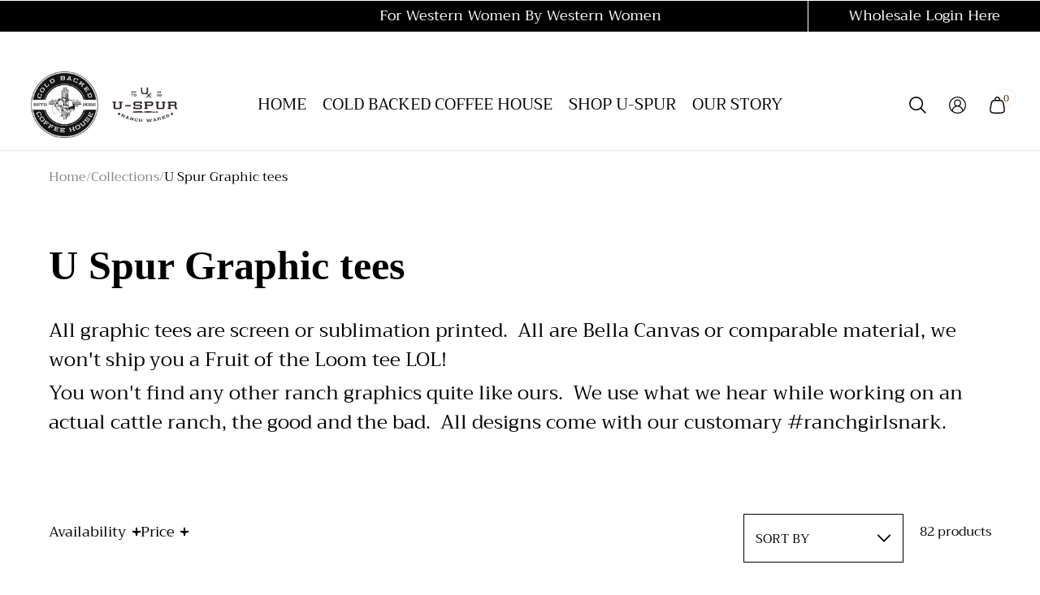

--- FILE ---
content_type: text/html; charset=utf-8
request_url: https://u-spur.com/collections/graphic-tees?page=2
body_size: 60710
content:
<!doctype html>
<html class="no-js" lang="en">
  <head>
    <meta name="google-site-verification" content="5f3O-tLfBgQ1IXD6ZyK5-YdMZUyeDe8i_UbkIsglQIs">
    <meta charset="utf-8">
    <meta http-equiv="X-UA-Compatible" content="IE=edge">
    <meta name="viewport" content="width=device-width,initial-scale=1">
    <meta name="theme-color" content="">
    <link rel="canonical" href="https://u-spur.com/collections/graphic-tees?page=2">
    <link rel="preconnect" href="https://cdn.shopify.com" crossorigin><link rel="preconnect" href="https://fonts.shopifycdn.com" crossorigin><link rel="icon" type="image/png" href="//u-spur.com/cdn/shop/files/6_d3d4907e-68a6-48c3-baac-5a04094938d2.png?crop=center&height=32&v=1707677171&width=32"><title>
      U Spur Graphic tees
 &ndash; Page 2</title>

    
      <meta name="description" content="All graphic tees are screen or sublimation printed.  All are Bella Canvas or comparable material, we won&#39;t ship you a Fruit of the Loom tee LOL!   You won&#39;t find any other ranch graphics quite like ours.  We use what we hear while working on an actual cattle ranch, the good and the bad.  All designs come with our custo">
    

    

<meta property="og:site_name" content="U Spur">
<meta property="og:url" content="https://u-spur.com/collections/graphic-tees?page=2">
<meta property="og:title" content="U Spur Graphic tees">
<meta property="og:type" content="website">
<meta property="og:description" content="All graphic tees are screen or sublimation printed.  All are Bella Canvas or comparable material, we won&#39;t ship you a Fruit of the Loom tee LOL!   You won&#39;t find any other ranch graphics quite like ours.  We use what we hear while working on an actual cattle ranch, the good and the bad.  All designs come with our custo"><meta property="og:image" content="http://u-spur.com/cdn/shop/collections/37734278_10155375873520047_358548809082470400_n.jpg?v=1547491939">
  <meta property="og:image:secure_url" content="https://u-spur.com/cdn/shop/collections/37734278_10155375873520047_358548809082470400_n.jpg?v=1547491939">
  <meta property="og:image:width" content="916">
  <meta property="og:image:height" content="960"><meta name="twitter:card" content="summary_large_image">
<meta name="twitter:title" content="U Spur Graphic tees">
<meta name="twitter:description" content="All graphic tees are screen or sublimation printed.  All are Bella Canvas or comparable material, we won&#39;t ship you a Fruit of the Loom tee LOL!   You won&#39;t find any other ranch graphics quite like ours.  We use what we hear while working on an actual cattle ranch, the good and the bad.  All designs come with our custo">

    <link rel="preload" as="font" href="//u-spur.com/cdn/fonts/trirong/trirong_n4.46b40419aaa69bf77077c3108d75dad5a0318d4b.woff2" type="font/woff2" crossorigin><style>@font-face {
  font-family: Trirong;
  font-weight: 400;
  font-style: normal;
  font-display: swap;
  src: url("//u-spur.com/cdn/fonts/trirong/trirong_n4.46b40419aaa69bf77077c3108d75dad5a0318d4b.woff2") format("woff2"),
       url("//u-spur.com/cdn/fonts/trirong/trirong_n4.97753898e63cd7e164ad614681eba2c7fe577190.woff") format("woff");
}
@font-face {
  font-family: Trirong;
  font-weight: 700;
  font-style: normal;
  font-display: swap;
  src: url("//u-spur.com/cdn/fonts/trirong/trirong_n7.a33ed6536f9a7c6d7a9d0b52e1e13fd44f544eff.woff2") format("woff2"),
       url("//u-spur.com/cdn/fonts/trirong/trirong_n7.cdb88d0f8e5c427b393745c8cdeb8bc085cbacff.woff") format("woff");
}
@font-face {
  font-family: Trirong;
  font-weight: 400;
  font-style: italic;
  font-display: swap;
  src: url("//u-spur.com/cdn/fonts/trirong/trirong_i4.e8fb1b74a83a452c3d16f162180a83bc0894e8aa.woff2") format("woff2"),
       url("//u-spur.com/cdn/fonts/trirong/trirong_i4.2148544c556c13305d638bd776b71d589f726b3e.woff") format("woff");
}
@font-face {
  font-family: Trirong;
  font-weight: 700;
  font-style: italic;
  font-display: swap;
  src: url("//u-spur.com/cdn/fonts/trirong/trirong_i7.0a12b233073555ab8fbb6a4daaa950731de27544.woff2") format("woff2"),
       url("//u-spur.com/cdn/fonts/trirong/trirong_i7.3425495581434e8c758c3f19251e34b0b1f89e77.woff") format("woff");
}

    :root,
    .color-background-1 {
      --color-foreground: 0,0,0;
      --color-link: 0,0,0;
      --color-background: 255,255,255;
      --gradient-background: #ffffff;
      ;

      --color-button-text: 255,249,246;
      --color-button: 0,0,0;
      --color-secondary-button-text: 0,0,0;
      --color-secondary-button: 255,255,255;

      --color-badge-foreground: 0,0,0;
      --color-badge-background: 255,255,255;
      --color-badge-border: 0,0,0;
      --payment-terms-background-color: rgb(255 255 255);

      --global-color-foreground: 0,0,0;
      --global-color-background: 255,255,255;
      --global-gradient-background: #ffffff;

      --button-color-text: 255,249,246;
      --button-color-background: 0,0,0;
      
      --button-color-text-2: 0,0,0;
      --button-color-background-2: 255,249,246;
      

      --arrow-color: 0,0,0;
      --arrow-color-background: 0,0,0;
      --arrow-gradient-background: rgba(0,0,0,0);
      --arrow-color-2: 0,0,0;
      --arrow-color-background-2: 0,0,0;
      --arrow-gradient-background-2: rgba(0,0,0,0);
      --color-shadow: 0,0,0;
    }
  
    
    .color-background-2 {
      --color-foreground: 255,255,255;
      --color-link: 255,255,255;
      --color-background: 0,0,0;
      --gradient-background: #000000;
      ;

      --color-button-text: 0,0,0;
      --color-button: 255,255,255;
      --color-secondary-button-text: 18,18,18;
      --color-secondary-button: 0,0,0;

      --color-badge-foreground: 255,255,255;
      --color-badge-background: 0,0,0;
      --color-badge-border: 255,255,255;
      --payment-terms-background-color: rgb(0 0 0);

      --global-color-foreground: 255,255,255;
      --global-color-background: 0,0,0;
      --global-gradient-background: #000000;

      --button-color-text: 0,0,0;
      --button-color-background: 255,255,255;
      
      --button-color-text-2: 18,18,18;
      --button-color-background-2: 17,153,187;
      

      --arrow-color: 18,18,18;
      --arrow-color-background: 0,0,0;
      --arrow-gradient-background: rgba(0,0,0,0);
      --arrow-color-2: 18,18,18;
      --arrow-color-background-2: 0,0,0;
      --arrow-gradient-background-2: rgba(0,0,0,0);
      --color-shadow: 18,18,18;
    }
  
    
    .color-inverse {
      --color-foreground: 73,32,0;
      --color-link: 73,32,0;
      --color-background: 255,255,255;
      --gradient-background: #ffffff;
      ;

      --color-button-text: 255,255,255;
      --color-button: 53,30,16;
      --color-secondary-button-text: 255,255,255;
      --color-secondary-button: 255,255,255;

      --color-badge-foreground: 73,32,0;
      --color-badge-background: 255,255,255;
      --color-badge-border: 73,32,0;
      --payment-terms-background-color: rgb(255 255 255);

      --global-color-foreground: 73,32,0;
      --global-color-background: 255,255,255;
      --global-gradient-background: #ffffff;

      --button-color-text: 255,255,255;
      --button-color-background: 53,30,16;
      
      --button-color-text-2: 255,255,255;
      --button-color-background-2: 17,153,187;
      

      --arrow-color: 18,18,18;
      --arrow-color-background: 0,0,0;
      --arrow-gradient-background: rgba(0,0,0,0);
      --arrow-color-2: 18,18,18;
      --arrow-color-background-2: 0,0,0;
      --arrow-gradient-background-2: rgba(0,0,0,0);
      --color-shadow: 18,18,18;
    }
  
    
    .color-accent-1 {
      --color-foreground: 0,0,0;
      --color-link: 84,84,84;
      --color-background: 0,0,0;
      --gradient-background: rgba(0,0,0,0);
      ;

      --color-button-text: 255,255,255;
      --color-button: 0,0,0;
      --color-secondary-button-text: 255,255,255;
      --color-secondary-button: 0,0,0;

      --color-badge-foreground: 0,0,0;
      --color-badge-background: 0,0,0;
      --color-badge-border: 0,0,0;
      --payment-terms-background-color: rgb(0 0 0);

      --global-color-foreground: 0,0,0;
      --global-color-background: 0,0,0;
      --global-gradient-background: rgba(0,0,0,0);

      --button-color-text: 255,255,255;
      --button-color-background: 0,0,0;
      
      --button-color-text-2: 255,255,255;
      --button-color-background-2: 0,0,0;
      

      --arrow-color: 18,18,18;
      --arrow-color-background: 0,0,0;
      --arrow-gradient-background: rgba(0,0,0,0);
      --arrow-color-2: 18,18,18;
      --arrow-color-background-2: 0,0,0;
      --arrow-gradient-background-2: rgba(0,0,0,0);
      --color-shadow: 18,18,18;
    }
  
    
    .color-accent-2 {
      --color-foreground: 0,0,0;
      --color-link: 84,84,84;
      --color-background: 255,249,249;
      --gradient-background: #fff9f9;
      ;

      --color-button-text: 255,255,255;
      --color-button: 18,18,18;
      --color-secondary-button-text: 18,18,18;
      --color-secondary-button: 255,249,249;

      --color-badge-foreground: 0,0,0;
      --color-badge-background: 255,249,249;
      --color-badge-border: 0,0,0;
      --payment-terms-background-color: rgb(255 249 249);

      --global-color-foreground: 0,0,0;
      --global-color-background: 255,249,249;
      --global-gradient-background: #fff9f9;

      --button-color-text: 255,255,255;
      --button-color-background: 18,18,18;
      
      --button-color-text-2: 18,18,18;
      --button-color-background-2: 255,218,218;
      

      --arrow-color: 18,18,18;
      --arrow-color-background: 0,0,0;
      --arrow-gradient-background: rgba(0,0,0,0);
      --arrow-color-2: 18,18,18;
      --arrow-color-background-2: 0,0,0;
      --arrow-gradient-background-2: rgba(0,0,0,0);
      --color-shadow: 18,18,18;
    }
  
    
    .color-scheme-06080b3f-4cd8-4a34-99a2-b3f3ed18987c {
      --color-foreground: 0,0,0;
      --color-link: 84,84,84;
      --color-background: 255,249,249;
      --gradient-background: #fff9f9;
      ;

      --color-button-text: 18,18,18;
      --color-button: 18,18,18;
      --color-secondary-button-text: 18,18,18;
      --color-secondary-button: 255,249,249;

      --color-badge-foreground: 0,0,0;
      --color-badge-background: 255,249,249;
      --color-badge-border: 0,0,0;
      --payment-terms-background-color: rgb(255 249 249);

      --global-color-foreground: 0,0,0;
      --global-color-background: 255,249,249;
      --global-gradient-background: #fff9f9;

      --button-color-text: 18,18,18;
      --button-color-background: 18,18,18;
      
      --button-color-text-2: 18,18,18;
      --button-color-background-2: 255,218,218;
      

      --arrow-color: 18,18,18;
      --arrow-color-background: 0,0,0;
      --arrow-gradient-background: rgba(0,0,0,0);
      --arrow-color-2: 18,18,18;
      --arrow-color-background-2: 0,0,0;
      --arrow-gradient-background-2: rgba(0,0,0,0);
      --color-shadow: 18,18,18;
    }
  
    
    .color-scheme-e73a3976-e92b-4f6f-8b4d-2a58fb5b1976 {
      --color-foreground: 255,255,255;
      --color-link: 84,84,84;
      --color-background: 0,0,0;
      --gradient-background: #000000;
      ;

      --color-button-text: 255,255,255;
      --color-button: 255,255,255;
      --color-secondary-button-text: 18,18,18;
      --color-secondary-button: 0,0,0;

      --color-badge-foreground: 255,255,255;
      --color-badge-background: 0,0,0;
      --color-badge-border: 255,255,255;
      --payment-terms-background-color: rgb(0 0 0);

      --global-color-foreground: 255,255,255;
      --global-color-background: 0,0,0;
      --global-gradient-background: #000000;

      --button-color-text: 255,255,255;
      --button-color-background: 255,255,255;
      
      --button-color-text-2: 18,18,18;
      --button-color-background-2: 255,218,218;
      

      --arrow-color: 18,18,18;
      --arrow-color-background: 0,0,0;
      --arrow-gradient-background: rgba(0,0,0,0);
      --arrow-color-2: 18,18,18;
      --arrow-color-background-2: 0,0,0;
      --arrow-gradient-background-2: rgba(0,0,0,0);
      --color-shadow: 18,18,18;
    }
  
    
    .color-scheme-3bc955e8-1553-49ce-a8e6-8e4f75826bc6 {
      --color-foreground: 255,255,255;
      --color-link: 45,45,45;
      --color-background: 0,0,0;
      --gradient-background: rgba(0,0,0,0);
      ;

      --color-button-text: 255,255,255;
      --color-button: 18,18,18;
      --color-secondary-button-text: 18,18,18;
      --color-secondary-button: 0,0,0;

      --color-badge-foreground: 255,255,255;
      --color-badge-background: 0,0,0;
      --color-badge-border: 255,255,255;
      --payment-terms-background-color: rgb(0 0 0);

      --global-color-foreground: 255,255,255;
      --global-color-background: 0,0,0;
      --global-gradient-background: rgba(0,0,0,0);

      --button-color-text: 255,255,255;
      --button-color-background: 18,18,18;
      
      --button-color-text-2: 18,18,18;
      --button-color-background-2: 255,218,218;
      

      --arrow-color: 18,18,18;
      --arrow-color-background: 0,0,0;
      --arrow-gradient-background: rgba(0,0,0,0);
      --arrow-color-2: 18,18,18;
      --arrow-color-background-2: 0,0,0;
      --arrow-gradient-background-2: rgba(0,0,0,0);
      --color-shadow: 18,18,18;
    }
  
    
    .color-scheme-6d98077a-5753-445e-993c-ad67783da133 {
      --color-foreground: 0,0,0;
      --color-link: 84,84,84;
      --color-background: 255,249,249;
      --gradient-background: #fff9f9;
      ;

      --color-button-text: 0,0,0;
      --color-button: 255,218,218;
      --color-secondary-button-text: 255,255,255;
      --color-secondary-button: 255,249,249;

      --color-badge-foreground: 0,0,0;
      --color-badge-background: 255,249,249;
      --color-badge-border: 0,0,0;
      --payment-terms-background-color: rgb(255 249 249);

      --global-color-foreground: 0,0,0;
      --global-color-background: 255,249,249;
      --global-gradient-background: #fff9f9;

      --button-color-text: 0,0,0;
      --button-color-background: 255,218,218;
      
      --button-color-text-2: 255,255,255;
      --button-color-background-2: 0,0,0;
      

      --arrow-color: 18,18,18;
      --arrow-color-background: 0,0,0;
      --arrow-gradient-background: rgba(0,0,0,0);
      --arrow-color-2: 18,18,18;
      --arrow-color-background-2: 0,0,0;
      --arrow-gradient-background-2: rgba(0,0,0,0);
      --color-shadow: 18,18,18;
    }
  
    
    .color-scheme-146cd67b-eb95-460c-9c36-173e756fc92c {
      --color-foreground: 0,0,0;
      --color-link: 84,84,84;
      --color-background: 0,0,0;
      --gradient-background: rgba(0,0,0,0);
      ;

      --color-button-text: 0,0,0;
      --color-button: 0,0,0;
      --color-secondary-button-text: 18,18,18;
      --color-secondary-button: 0,0,0;

      --color-badge-foreground: 0,0,0;
      --color-badge-background: 0,0,0;
      --color-badge-border: 0,0,0;
      --payment-terms-background-color: rgb(0 0 0);

      --global-color-foreground: 0,0,0;
      --global-color-background: 0,0,0;
      --global-gradient-background: rgba(0,0,0,0);

      --button-color-text: 0,0,0;
      --button-color-background: 0,0,0;
      
      --button-color-text-2: 18,18,18;
      --button-color-background-2: 255,218,218;
      

      --arrow-color: 18,18,18;
      --arrow-color-background: 0,0,0;
      --arrow-gradient-background: rgba(0,0,0,0);
      --arrow-color-2: 18,18,18;
      --arrow-color-background-2: 0,0,0;
      --arrow-gradient-background-2: rgba(0,0,0,0);
      --color-shadow: 18,18,18;
    }
  
    
    .color-scheme-121dc484-2a85-4b76-861b-f2650b9a14db {
      --color-foreground: 0,0,0;
      --color-link: 84,84,84;
      --color-background: 0,0,0;
      --gradient-background: linear-gradient(95deg, #FFF9F9 17.82%, #E7F2FF 54.06%, #FEE 100%);
      --header-gradient-background: linear-gradient(95deg, #FFF9F9 17.82%, #E7F2FF 54.06%, #FEE 100%);

      --color-button-text: 255,255,255;
      --color-button: 18,18,18;
      --color-secondary-button-text: 18,18,18;
      --color-secondary-button: 0,0,0;

      --color-badge-foreground: 0,0,0;
      --color-badge-background: 0,0,0;
      --color-badge-border: 0,0,0;
      --payment-terms-background-color: rgb(0 0 0);

      --global-color-foreground: 0,0,0;
      --global-color-background: 0,0,0;
      --global-gradient-background: linear-gradient(95deg, #FFF9F9 17.82%, #E7F2FF 54.06%, #FEE 100%);

      --button-color-text: 255,255,255;
      --button-color-background: 18,18,18;
      
      --button-color-text-2: 18,18,18;
      --button-color-background-2: 255,218,218;
      

      --arrow-color: 18,18,18;
      --arrow-color-background: 0,0,0;
      --arrow-gradient-background: rgba(0,0,0,0);
      --arrow-color-2: 18,18,18;
      --arrow-color-background-2: 0,0,0;
      --arrow-gradient-background-2: rgba(0,0,0,0);
      --color-shadow: 18,18,18;
    }
  

  body, .color-background-1, .color-background-2, .color-inverse, .color-accent-1, .color-accent-2, .color-scheme-06080b3f-4cd8-4a34-99a2-b3f3ed18987c, .color-scheme-e73a3976-e92b-4f6f-8b4d-2a58fb5b1976, .color-scheme-3bc955e8-1553-49ce-a8e6-8e4f75826bc6, .color-scheme-6d98077a-5753-445e-993c-ad67783da133, .color-scheme-146cd67b-eb95-460c-9c36-173e756fc92c, .color-scheme-121dc484-2a85-4b76-861b-f2650b9a14db {
    color: rgba(var(--color-foreground), 1);
    background: rgba(var(--color-background), 1);
    background: var(--gradient-background);
  }

  :root {
    --duration-short: 100ms;
    --duration-default: 300ms;
    --duration-medium: 200ms;
    --duration-long: 500ms;
    --duration-extra-long: 600ms;
    --duration-slow: 800ms;
    --duration-extended: 3s;
    --cubic: cubic-bezier(0.61, 0.22, 0.23, 1);
    --cubic-out: cubic-bezier(0.5, 1, 0.89, 1);
    --ease-out-slow: cubic-bezier(0, 0, 0.3, 1);
    --cubic-fade: cubic-bezier(0.7, 0, 0.2, 1);
    --font-body-family: Trirong, serif;
    --font-body-style: normal;
    --font-body-weight: 400;
    --font-body-weight-bold: 700;
    --font-body-scale: 1.0;
    --font-heading-family: "New York", Iowan Old Style, Apple Garamond, Baskerville, Times New Roman, Droid Serif, Times, Source Serif Pro, serif, Apple Color Emoji, Segoe UI Emoji, Segoe UI Symbol;
    --font-heading-style: normal;
    --font-heading-weight: 400;
    --font-heading-scale: 1.0;

    --font-body-step-desktop-xxs: 0.2rem;
    --font-body-step-desktop-xs: 0.2rem;
    --font-body-step-desktop-s: 0.2rem;
    --font-body-step-tablet-xxs: 0.3rem;
    --font-body-step-tablet-xs: 0.3rem;
    --font-body-step-tablet-s: 0.2rem;
    --font-body-step-mobile-xxs: 0.2rem;
    --font-body-step-mobile-xs: 0.2rem;
    --font-body-step-mobile-s: 0.2rem;
    --font-body-step: 0.2rem;
    --font-body-desktop: 1.6rem;
    --font-body-tablet: 1.4rem;
    --font-body-mobile: 1.2rem;

    --font-body-step-desktop: var(--font-body-step-desktop-s);
    --font-body-step-tablet: var(--font-body-step-tablet-s);
    --font-body-step-mobile: var(--font-body-step-mobile-s);
    --font-body-size: var(--font-body-mobile);

    --font-heading-step-desktop-xxs: 0.8rem;
    --font-heading-step-desktop-xs: 0.8rem;
    --font-heading-step-desktop-s: 0.8rem;
    --font-heading-step-tablet-xxs: 0.8rem;
    --font-heading-step-tablet-xs: 0.8rem;
    --font-heading-step-tablet-s: 0.8rem;
    --font-heading-step-mobile-xxs: 0.5rem;
    --font-heading-step-mobile-xs: 0.5rem;
    --font-heading-step-mobile-s: 0.8rem;
    --font-heading-step: 0.8rem;
    --font-heading-desktop: 4.2rem;
    --font-heading-tablet: 3.4rem;
    --font-heading-mobile: 2.6rem;

    --font-heading-step-desktop: var(--font-heading-step-desktop-s);
    --font-heading-step-tablet: var(--font-heading-step-tablet-s);
    --font-heading-step-mobile: var(--font-heading-step-mobile-s);
    --font-heading-size: var(--font-heading-mobile);

    --cart-color-text: 73, 32, 0;
    --cart-color-background: 255, 255, 255;
    --cart-gradient-background: linear-gradient(130deg, rgba(NaN, NaN, NaN, 1), rgba(223, 244, 247, 1) 100%);
    --social-media-color-text: 73, 32, 0;
    --social-media-color-background: , , ;
    --social-media-gradient-background: ;
    --color-default-price: 53, 30, 16;
    --color-sale-price: 179, 14, 19;
    --colors-rating: 73, 32, 0;
    --sale-badge-color-text: 73, 32, 0;
    --sale-badge-color-background: #fff9f6;
    --sold-out-badge-color-text: 73, 32, 0;
    --sold-out-badge-color-background: #fff9f6;
    --page-width: 150rem;
    --badge-horizontal-distance: 2.0rem;
    --badge-vertical-distance: 2.0rem;
    --badge-horizontal-thickness: 1.6rem;
    --badge-vertical-thickness: 0.3rem;
    --badge-corner-radius: 4.0rem;
    --media-border-width: 1px;
    --media-border-opacity: 0.05;
    --media-radius: 0px;
    --media-shadow-opacity: 0.0;
    --media-shadow-horizontal-offset: 0px;
    --media-shadow-vertical-offset: 4px;
    --media-shadow-blur-radius: 5px;
    --popup-border-width: 1px;
    --popup-border-opacity: 0.1;
    --popup-corner-radius: 0px;
    --popup-shadow-opacity: 0.0;
    --popup-shadow-horizontal-offset: 0px;
    --popup-shadow-vertical-offset: 4px;
    --popup-shadow-blur-radius: 5px;
    --drawer-border-width: 1px;
    --drawer-border-opacity: 0.1;
    --drawer-shadow-opacity: 0.0;
    --drawer-shadow-horizontal-offset: 0px;
    --drawer-shadow-vertical-offset: 4px;
    --drawer-shadow-blur-radius: 5px;
    --grid-v-md: 15px;
    --grid-h-md-u: 15px;
    --grid-v-xs: 7px;
    --grid-h-xs-u: 7px;
    --buttons-radius: 0px;
    --buttons-radius-outset: 0px;
    --buttons-border-width: 1px;
    --buttons-border-opacity: 1.0;
    --buttons-shadow-horizontal-offset: 0px;
    --buttons-shadow-vertical-offset: 4px;
    --buttons-shadow-blur-radius: 5px;
    --buttons-shadow-opacity: 0.0;
    --buttons-font-size: 20px;
    --buttons-font-weight: 600;
    --buttons-font-style: normal;
    --inputs-radius: 0px;
    --inputs-border-width: 1px;
    --inputs-border-opacity: 0.55;
    --inputs-shadow-opacity: 0.0;
    --inputs-shadow-horizontal-offset: 0px;
    --inputs-margin-offset: 0px;
    --inputs-shadow-vertical-offset: 4px;
    --inputs-shadow-blur-radius: 5px;
    --inputs-radius-outset: 0px;
    --variant-pills-radius: 20px;
    --variant-pills-border-width: 3px;
    --variant-pills-border-opacity: 1.0;
    --variant-pills-shadow-opacity: 0.4;
    --variant-pills-shadow-horizontal-offset: 0px;
    --variant-pills-shadow-vertical-offset: 4px;
    --variant-pills-shadow-blur-radius: 10px;
    --block-rounded: 0.0rem;
    --u-link-color: currentColor;

    --card-image-height: 121%;
    --card-image-fit: contain;
  }

  
    .page-width,
    .customized-width {
      --padding-width: var(--width, 0rem);
      --padding-grid-scroll: var(--scroll, 0rem);
      max-width: var(--page-width);
      padding-left: var(--padding-full-width, 1rem);
      padding-right: var(--padding-full-width, 1rem);
    }

    .full-width:not(.p-banner) {
      padding-left: var(--padding-full-width, 1rem);
      padding-right: var(--padding-full-width, 1rem);
    }

    @media only screen and (min-width: 750px) {
      .page-width,
      .customized-width {
        --width: -3rem;
        --padding-full-width: 5rem;
      }

      .full-width:not(.p-banner) {
        --padding-full-width: 5rem;
      }
    }

    @media only screen and (min-width: 1200px) {
      .page-width,
      .customized-width {
        max-width: calc(var(--page-width) + 9rem);
        --width: 3rem;
        --padding-full-width: 6rem;
      }

      .full-width:not(.p-banner) {
        --padding-full-width: 6rem;
      }
    }

    @media only screen and (min-width: 1600px) {
      .full-width:not(.p-banner) {
        --padding-full-width: 68px;
      }
    }
  

  .heading-size {
    --step-size-xxs: calc(var(--font-heading-step-mobile) * 3);
    --step-size-xs: calc(var(--font-heading-step-mobile) * 2);
    --step-size-s: var(--font-heading-step-mobile);
    --step-size-l: var(--font-heading-step);
    --step-size-xl: calc(var(--font-heading-step) * 2);
    --step-size-xxl: calc(var(--font-heading-step) * 3);
    --step-size-xxxl: calc(var(--font-heading-step) * 4);
  }

  .text-size {
    --body-step-size-xxs: calc(var(--font-body-step-mobile) * 3);
    --body-step-size-xs: calc(var(--font-body-step-mobile) * 2);
    --body-step-size-s: var(--font-body-step-mobile);
    --body-step-size-l: var(--font-body-step);
    --body-step-size-xl: calc(var(--font-body-step) * 2);
    --body-step-size-xxl: calc(var(--font-body-step) * 3);
    --body-step-size-xxxl: calc(var(--font-body-step) * 4);
  }

  @media only screen and (min-width: 750px) {
    :root {
      --font-body-step-desktop: var(--font-body-step-desktop-xs);
      --font-body-step-tablet: var(--font-body-step-tablet-xs);
      --font-body-step-mobile: var(--font-body-step-mobile-xs);
      --font-body-size: var(--font-body-tablet);

      --font-heading-step-desktop: var(--font-heading-step-desktop-xs);
      --font-heading-step-tablet: var(--font-heading-step-tablet-xs);
      --font-heading-step-mobile: var(--font-heading-step-mobile-xs);
      --font-heading-size: var(--font-heading-tablet);
    }

    .heading-size {
      --step-size-xxs: calc(var(--font-heading-step-tablet) * 3);
      --step-size-xs: calc(var(--font-heading-step-tablet) * 2);
      --step-size-s: var(--font-heading-step-tablet);
    }

    .text-size {
      --body-step-size-xxs: calc(var(--font-body-step-tablet) * 3);
      --body-step-size-xs: calc(var(--font-body-step-tablet) * 2);
      --body-step-size-s: var(--font-body-step-tablet);
    }  
  }

  @media only screen and (min-width: 1200px) {
    :root {
      --font-body-step-desktop: var(--font-body-step-desktop-xxs);
      --font-body-step-tablet: var(--font-body-step-tablet-xxs);
      --font-body-step-mobile: var(--font-body-step-mobile-xxs);
      --font-body-size: var(--font-body-desktop);

      --font-heading-step-desktop: var(--font-heading-step-desktop-xxs);
      --font-heading-step-tablet: var(--font-heading-step-tablet-xxs);
      --font-heading-step-mobile: var(--font-heading-step-mobile-xxs);
      --font-heading-size: var(--font-heading-desktop);
    }

    .heading-size {
      --step-size-xxs: calc(var(--font-heading-step-desktop) * 3);
      --step-size-xs: calc(var(--font-heading-step-desktop) * 2);
      --step-size-s: var(--font-heading-step-desktop);
    }

    .text-size {
      --body-step-size-xxs: calc(var(--font-body-step-desktop) * 3);
      --body-step-size-xs: calc(var(--font-body-step-desktop) * 2);
      --body-step-size-s: var(--font-body-step-desktop);
    } 
  }
</style>
    <script>window.performance && window.performance.mark && window.performance.mark('shopify.content_for_header.start');</script><meta name="google-site-verification" content="5f3O-tLfBgQ1IXD6ZyK5-YdMZUyeDe8i_UbkIsglQIs">
<meta id="shopify-digital-wallet" name="shopify-digital-wallet" content="/6894452795/digital_wallets/dialog">
<meta name="shopify-checkout-api-token" content="e1e62006d2cf03c975fe7b09d2a758e6">
<meta id="in-context-paypal-metadata" data-shop-id="6894452795" data-venmo-supported="false" data-environment="production" data-locale="en_US" data-paypal-v4="true" data-currency="USD">
<link rel="alternate" type="application/atom+xml" title="Feed" href="/collections/graphic-tees.atom" />
<link rel="prev" href="/collections/graphic-tees?page=1">
<link rel="next" href="/collections/graphic-tees?page=3">
<link rel="alternate" type="application/json+oembed" href="https://u-spur.com/collections/graphic-tees.oembed?page=2">
<script async="async" src="/checkouts/internal/preloads.js?locale=en-US"></script>
<link rel="preconnect" href="https://shop.app" crossorigin="anonymous">
<script async="async" src="https://shop.app/checkouts/internal/preloads.js?locale=en-US&shop_id=6894452795" crossorigin="anonymous"></script>
<script id="apple-pay-shop-capabilities" type="application/json">{"shopId":6894452795,"countryCode":"US","currencyCode":"USD","merchantCapabilities":["supports3DS"],"merchantId":"gid:\/\/shopify\/Shop\/6894452795","merchantName":"U Spur","requiredBillingContactFields":["postalAddress","email","phone"],"requiredShippingContactFields":["postalAddress","email","phone"],"shippingType":"shipping","supportedNetworks":["visa","masterCard","amex","discover","elo","jcb"],"total":{"type":"pending","label":"U Spur","amount":"1.00"},"shopifyPaymentsEnabled":true,"supportsSubscriptions":true}</script>
<script id="shopify-features" type="application/json">{"accessToken":"e1e62006d2cf03c975fe7b09d2a758e6","betas":["rich-media-storefront-analytics"],"domain":"u-spur.com","predictiveSearch":true,"shopId":6894452795,"locale":"en"}</script>
<script>var Shopify = Shopify || {};
Shopify.shop = "u-spur.myshopify.com";
Shopify.locale = "en";
Shopify.currency = {"active":"USD","rate":"1.0"};
Shopify.country = "US";
Shopify.theme = {"name":"concept-1-1-0-sections-ready","id":138516201671,"schema_name":"Concept","schema_version":"1.1.0","theme_store_id":null,"role":"main"};
Shopify.theme.handle = "null";
Shopify.theme.style = {"id":null,"handle":null};
Shopify.cdnHost = "u-spur.com/cdn";
Shopify.routes = Shopify.routes || {};
Shopify.routes.root = "/";</script>
<script type="module">!function(o){(o.Shopify=o.Shopify||{}).modules=!0}(window);</script>
<script>!function(o){function n(){var o=[];function n(){o.push(Array.prototype.slice.apply(arguments))}return n.q=o,n}var t=o.Shopify=o.Shopify||{};t.loadFeatures=n(),t.autoloadFeatures=n()}(window);</script>
<script>
  window.ShopifyPay = window.ShopifyPay || {};
  window.ShopifyPay.apiHost = "shop.app\/pay";
  window.ShopifyPay.redirectState = null;
</script>
<script id="shop-js-analytics" type="application/json">{"pageType":"collection"}</script>
<script defer="defer" async type="module" src="//u-spur.com/cdn/shopifycloud/shop-js/modules/v2/client.init-shop-cart-sync_BT-GjEfc.en.esm.js"></script>
<script defer="defer" async type="module" src="//u-spur.com/cdn/shopifycloud/shop-js/modules/v2/chunk.common_D58fp_Oc.esm.js"></script>
<script defer="defer" async type="module" src="//u-spur.com/cdn/shopifycloud/shop-js/modules/v2/chunk.modal_xMitdFEc.esm.js"></script>
<script type="module">
  await import("//u-spur.com/cdn/shopifycloud/shop-js/modules/v2/client.init-shop-cart-sync_BT-GjEfc.en.esm.js");
await import("//u-spur.com/cdn/shopifycloud/shop-js/modules/v2/chunk.common_D58fp_Oc.esm.js");
await import("//u-spur.com/cdn/shopifycloud/shop-js/modules/v2/chunk.modal_xMitdFEc.esm.js");

  window.Shopify.SignInWithShop?.initShopCartSync?.({"fedCMEnabled":true,"windoidEnabled":true});

</script>
<script>
  window.Shopify = window.Shopify || {};
  if (!window.Shopify.featureAssets) window.Shopify.featureAssets = {};
  window.Shopify.featureAssets['shop-js'] = {"shop-cart-sync":["modules/v2/client.shop-cart-sync_DZOKe7Ll.en.esm.js","modules/v2/chunk.common_D58fp_Oc.esm.js","modules/v2/chunk.modal_xMitdFEc.esm.js"],"init-fed-cm":["modules/v2/client.init-fed-cm_B6oLuCjv.en.esm.js","modules/v2/chunk.common_D58fp_Oc.esm.js","modules/v2/chunk.modal_xMitdFEc.esm.js"],"shop-cash-offers":["modules/v2/client.shop-cash-offers_D2sdYoxE.en.esm.js","modules/v2/chunk.common_D58fp_Oc.esm.js","modules/v2/chunk.modal_xMitdFEc.esm.js"],"shop-login-button":["modules/v2/client.shop-login-button_QeVjl5Y3.en.esm.js","modules/v2/chunk.common_D58fp_Oc.esm.js","modules/v2/chunk.modal_xMitdFEc.esm.js"],"pay-button":["modules/v2/client.pay-button_DXTOsIq6.en.esm.js","modules/v2/chunk.common_D58fp_Oc.esm.js","modules/v2/chunk.modal_xMitdFEc.esm.js"],"shop-button":["modules/v2/client.shop-button_DQZHx9pm.en.esm.js","modules/v2/chunk.common_D58fp_Oc.esm.js","modules/v2/chunk.modal_xMitdFEc.esm.js"],"avatar":["modules/v2/client.avatar_BTnouDA3.en.esm.js"],"init-windoid":["modules/v2/client.init-windoid_CR1B-cfM.en.esm.js","modules/v2/chunk.common_D58fp_Oc.esm.js","modules/v2/chunk.modal_xMitdFEc.esm.js"],"init-shop-for-new-customer-accounts":["modules/v2/client.init-shop-for-new-customer-accounts_C_vY_xzh.en.esm.js","modules/v2/client.shop-login-button_QeVjl5Y3.en.esm.js","modules/v2/chunk.common_D58fp_Oc.esm.js","modules/v2/chunk.modal_xMitdFEc.esm.js"],"init-shop-email-lookup-coordinator":["modules/v2/client.init-shop-email-lookup-coordinator_BI7n9ZSv.en.esm.js","modules/v2/chunk.common_D58fp_Oc.esm.js","modules/v2/chunk.modal_xMitdFEc.esm.js"],"init-shop-cart-sync":["modules/v2/client.init-shop-cart-sync_BT-GjEfc.en.esm.js","modules/v2/chunk.common_D58fp_Oc.esm.js","modules/v2/chunk.modal_xMitdFEc.esm.js"],"shop-toast-manager":["modules/v2/client.shop-toast-manager_DiYdP3xc.en.esm.js","modules/v2/chunk.common_D58fp_Oc.esm.js","modules/v2/chunk.modal_xMitdFEc.esm.js"],"init-customer-accounts":["modules/v2/client.init-customer-accounts_D9ZNqS-Q.en.esm.js","modules/v2/client.shop-login-button_QeVjl5Y3.en.esm.js","modules/v2/chunk.common_D58fp_Oc.esm.js","modules/v2/chunk.modal_xMitdFEc.esm.js"],"init-customer-accounts-sign-up":["modules/v2/client.init-customer-accounts-sign-up_iGw4briv.en.esm.js","modules/v2/client.shop-login-button_QeVjl5Y3.en.esm.js","modules/v2/chunk.common_D58fp_Oc.esm.js","modules/v2/chunk.modal_xMitdFEc.esm.js"],"shop-follow-button":["modules/v2/client.shop-follow-button_CqMgW2wH.en.esm.js","modules/v2/chunk.common_D58fp_Oc.esm.js","modules/v2/chunk.modal_xMitdFEc.esm.js"],"checkout-modal":["modules/v2/client.checkout-modal_xHeaAweL.en.esm.js","modules/v2/chunk.common_D58fp_Oc.esm.js","modules/v2/chunk.modal_xMitdFEc.esm.js"],"shop-login":["modules/v2/client.shop-login_D91U-Q7h.en.esm.js","modules/v2/chunk.common_D58fp_Oc.esm.js","modules/v2/chunk.modal_xMitdFEc.esm.js"],"lead-capture":["modules/v2/client.lead-capture_BJmE1dJe.en.esm.js","modules/v2/chunk.common_D58fp_Oc.esm.js","modules/v2/chunk.modal_xMitdFEc.esm.js"],"payment-terms":["modules/v2/client.payment-terms_Ci9AEqFq.en.esm.js","modules/v2/chunk.common_D58fp_Oc.esm.js","modules/v2/chunk.modal_xMitdFEc.esm.js"]};
</script>
<script>(function() {
  var isLoaded = false;
  function asyncLoad() {
    if (isLoaded) return;
    isLoaded = true;
    var urls = ["https:\/\/tools.luckyorange.com\/core\/lo.js?site-id=51d14ac2\u0026shop=u-spur.myshopify.com"];
    for (var i = 0; i < urls.length; i++) {
      var s = document.createElement('script');
      s.type = 'text/javascript';
      s.async = true;
      s.src = urls[i];
      var x = document.getElementsByTagName('script')[0];
      x.parentNode.insertBefore(s, x);
    }
  };
  if(window.attachEvent) {
    window.attachEvent('onload', asyncLoad);
  } else {
    window.addEventListener('load', asyncLoad, false);
  }
})();</script>
<script id="__st">var __st={"a":6894452795,"offset":-25200,"reqid":"70f7bcbf-4dad-48fa-8894-f87fba45bccd-1769035871","pageurl":"u-spur.com\/collections\/graphic-tees?page=2","u":"4783347ce594","p":"collection","rtyp":"collection","rid":84686962747};</script>
<script>window.ShopifyPaypalV4VisibilityTracking = true;</script>
<script id="captcha-bootstrap">!function(){'use strict';const t='contact',e='account',n='new_comment',o=[[t,t],['blogs',n],['comments',n],[t,'customer']],c=[[e,'customer_login'],[e,'guest_login'],[e,'recover_customer_password'],[e,'create_customer']],r=t=>t.map((([t,e])=>`form[action*='/${t}']:not([data-nocaptcha='true']) input[name='form_type'][value='${e}']`)).join(','),a=t=>()=>t?[...document.querySelectorAll(t)].map((t=>t.form)):[];function s(){const t=[...o],e=r(t);return a(e)}const i='password',u='form_key',d=['recaptcha-v3-token','g-recaptcha-response','h-captcha-response',i],f=()=>{try{return window.sessionStorage}catch{return}},m='__shopify_v',_=t=>t.elements[u];function p(t,e,n=!1){try{const o=window.sessionStorage,c=JSON.parse(o.getItem(e)),{data:r}=function(t){const{data:e,action:n}=t;return t[m]||n?{data:e,action:n}:{data:t,action:n}}(c);for(const[e,n]of Object.entries(r))t.elements[e]&&(t.elements[e].value=n);n&&o.removeItem(e)}catch(o){console.error('form repopulation failed',{error:o})}}const l='form_type',E='cptcha';function T(t){t.dataset[E]=!0}const w=window,h=w.document,L='Shopify',v='ce_forms',y='captcha';let A=!1;((t,e)=>{const n=(g='f06e6c50-85a8-45c8-87d0-21a2b65856fe',I='https://cdn.shopify.com/shopifycloud/storefront-forms-hcaptcha/ce_storefront_forms_captcha_hcaptcha.v1.5.2.iife.js',D={infoText:'Protected by hCaptcha',privacyText:'Privacy',termsText:'Terms'},(t,e,n)=>{const o=w[L][v],c=o.bindForm;if(c)return c(t,g,e,D).then(n);var r;o.q.push([[t,g,e,D],n]),r=I,A||(h.body.append(Object.assign(h.createElement('script'),{id:'captcha-provider',async:!0,src:r})),A=!0)});var g,I,D;w[L]=w[L]||{},w[L][v]=w[L][v]||{},w[L][v].q=[],w[L][y]=w[L][y]||{},w[L][y].protect=function(t,e){n(t,void 0,e),T(t)},Object.freeze(w[L][y]),function(t,e,n,w,h,L){const[v,y,A,g]=function(t,e,n){const i=e?o:[],u=t?c:[],d=[...i,...u],f=r(d),m=r(i),_=r(d.filter((([t,e])=>n.includes(e))));return[a(f),a(m),a(_),s()]}(w,h,L),I=t=>{const e=t.target;return e instanceof HTMLFormElement?e:e&&e.form},D=t=>v().includes(t);t.addEventListener('submit',(t=>{const e=I(t);if(!e)return;const n=D(e)&&!e.dataset.hcaptchaBound&&!e.dataset.recaptchaBound,o=_(e),c=g().includes(e)&&(!o||!o.value);(n||c)&&t.preventDefault(),c&&!n&&(function(t){try{if(!f())return;!function(t){const e=f();if(!e)return;const n=_(t);if(!n)return;const o=n.value;o&&e.removeItem(o)}(t);const e=Array.from(Array(32),(()=>Math.random().toString(36)[2])).join('');!function(t,e){_(t)||t.append(Object.assign(document.createElement('input'),{type:'hidden',name:u})),t.elements[u].value=e}(t,e),function(t,e){const n=f();if(!n)return;const o=[...t.querySelectorAll(`input[type='${i}']`)].map((({name:t})=>t)),c=[...d,...o],r={};for(const[a,s]of new FormData(t).entries())c.includes(a)||(r[a]=s);n.setItem(e,JSON.stringify({[m]:1,action:t.action,data:r}))}(t,e)}catch(e){console.error('failed to persist form',e)}}(e),e.submit())}));const S=(t,e)=>{t&&!t.dataset[E]&&(n(t,e.some((e=>e===t))),T(t))};for(const o of['focusin','change'])t.addEventListener(o,(t=>{const e=I(t);D(e)&&S(e,y())}));const B=e.get('form_key'),M=e.get(l),P=B&&M;t.addEventListener('DOMContentLoaded',(()=>{const t=y();if(P)for(const e of t)e.elements[l].value===M&&p(e,B);[...new Set([...A(),...v().filter((t=>'true'===t.dataset.shopifyCaptcha))])].forEach((e=>S(e,t)))}))}(h,new URLSearchParams(w.location.search),n,t,e,['guest_login'])})(!0,!0)}();</script>
<script integrity="sha256-4kQ18oKyAcykRKYeNunJcIwy7WH5gtpwJnB7kiuLZ1E=" data-source-attribution="shopify.loadfeatures" defer="defer" src="//u-spur.com/cdn/shopifycloud/storefront/assets/storefront/load_feature-a0a9edcb.js" crossorigin="anonymous"></script>
<script crossorigin="anonymous" defer="defer" src="//u-spur.com/cdn/shopifycloud/storefront/assets/shopify_pay/storefront-65b4c6d7.js?v=20250812"></script>
<script data-source-attribution="shopify.dynamic_checkout.dynamic.init">var Shopify=Shopify||{};Shopify.PaymentButton=Shopify.PaymentButton||{isStorefrontPortableWallets:!0,init:function(){window.Shopify.PaymentButton.init=function(){};var t=document.createElement("script");t.src="https://u-spur.com/cdn/shopifycloud/portable-wallets/latest/portable-wallets.en.js",t.type="module",document.head.appendChild(t)}};
</script>
<script data-source-attribution="shopify.dynamic_checkout.buyer_consent">
  function portableWalletsHideBuyerConsent(e){var t=document.getElementById("shopify-buyer-consent"),n=document.getElementById("shopify-subscription-policy-button");t&&n&&(t.classList.add("hidden"),t.setAttribute("aria-hidden","true"),n.removeEventListener("click",e))}function portableWalletsShowBuyerConsent(e){var t=document.getElementById("shopify-buyer-consent"),n=document.getElementById("shopify-subscription-policy-button");t&&n&&(t.classList.remove("hidden"),t.removeAttribute("aria-hidden"),n.addEventListener("click",e))}window.Shopify?.PaymentButton&&(window.Shopify.PaymentButton.hideBuyerConsent=portableWalletsHideBuyerConsent,window.Shopify.PaymentButton.showBuyerConsent=portableWalletsShowBuyerConsent);
</script>
<script data-source-attribution="shopify.dynamic_checkout.cart.bootstrap">document.addEventListener("DOMContentLoaded",(function(){function t(){return document.querySelector("shopify-accelerated-checkout-cart, shopify-accelerated-checkout")}if(t())Shopify.PaymentButton.init();else{new MutationObserver((function(e,n){t()&&(Shopify.PaymentButton.init(),n.disconnect())})).observe(document.body,{childList:!0,subtree:!0})}}));
</script>
<link id="shopify-accelerated-checkout-styles" rel="stylesheet" media="screen" href="https://u-spur.com/cdn/shopifycloud/portable-wallets/latest/accelerated-checkout-backwards-compat.css" crossorigin="anonymous">
<style id="shopify-accelerated-checkout-cart">
        #shopify-buyer-consent {
  margin-top: 1em;
  display: inline-block;
  width: 100%;
}

#shopify-buyer-consent.hidden {
  display: none;
}

#shopify-subscription-policy-button {
  background: none;
  border: none;
  padding: 0;
  text-decoration: underline;
  font-size: inherit;
  cursor: pointer;
}

#shopify-subscription-policy-button::before {
  box-shadow: none;
}

      </style>

<script>window.performance && window.performance.mark && window.performance.mark('shopify.content_for_header.end');</script>
    <link href="//u-spur.com/cdn/shop/t/11/assets/vendor.css?v=131315123417416552871721748833" rel="stylesheet" type="text/css" media="all" />
    <link href="//u-spur.com/cdn/shop/t/11/assets/base.css?v=160237159232233472861721748833" rel="stylesheet" type="text/css" media="all" />
    <script src="//u-spur.com/cdn/shop/t/11/assets/constants.js?v=165488195745554878101721748833" defer="defer"></script>
    <script src="//u-spur.com/cdn/shop/t/11/assets/pubsub.js?v=2921868252632587581721748833" defer="defer"></script><script src="//u-spur.com/cdn/shop/t/11/assets/animations.js?v=104185933097762885101721748833" defer="defer"></script><script>
  window.shopUrl = 'https://u-spur.com';
  window.routes = {
    cart_add_url: '/cart/add',
    cart_change_url: '/cart/change',
    cart_update_url: '/cart/update',
    cart_url: '/cart',
    collection_url: '/collections/all',
    predictive_search_url: '/search/suggest'
  };

  window.cartStrings = {
    error: `There was an error while updating your cart. Please try again.`,
    quantityError: `You can only add [quantity] of this item to your cart.`
  }

  window.variantStrings = {
    addToCart: `Add To Cart`,
    soldOut: `Sold out`,
    unavailable: `Unavailable`,
    unavailable_with_option: `[value] - Unavailable`,
  }

  window.accessibilityStrings = {
    imageAvailable: `Image [index] is now available in gallery view`,
    shareSuccess: `Link copied to clipboard`,
    pauseSlideshow: `Pause slideshow`,
    playSlideshow: `Play slideshow`,
  }

  window.countdown = {
    day: ` Day`,
    hour: `Hour`,
    min: `Min`,
    sec: `Sec`
  }

  window.customer_view = {
    text: `[number] customers are viewing this product`,
  };

  document.documentElement.className = document.documentElement.className.replace('no-js', 'js');

  if (Shopify.designMode) {
    document.documentElement.classList.add('shopify-design-mode');
  }

  var ThemeDefer = [];
  document.addEventListener('DOMContentLoaded', () => {
    while (ThemeDefer.length) ThemeDefer.shift().call();
  });
</script>
    

<script>
  document.addEventListener("DOMContentLoaded", function(event) {
    const style = document.getElementById('wsg-custom-style');
    if (typeof window.isWsgCustomer != "undefined" && isWsgCustomer) {
      style.innerHTML = `
        ${style.innerHTML} 
        /* A friend of hideWsg - this will _show_ only for wsg customers. Add class to an element to use */
        .showWsg {
          display: unset;
        }
        /* wholesale only CSS */
        .additional-checkout-buttons, .shopify-payment-button {
          display: none !important;
        }
        .wsg-proxy-container select {
          background-color: 
          ${
        document.querySelector('input').style.backgroundColor
          ? document.querySelector('input').style.backgroundColor
          : 'white'
        } !important;
        }
      `;
    } else {
      style.innerHTML = `
        ${style.innerHTML}
        /* Add CSS rules here for NOT wsg customers - great to hide elements from retail when we can't access the code driving the element */
        
      `;
    }

    if (typeof window.embedButtonBg !== undefined && typeof window.embedButtonText !== undefined && window.embedButtonBg !== window.embedButtonText) {
      style.innerHTML = `
        ${style.innerHTML}
        .wsg-button-fix {
          background: ${embedButtonBg} !important;
          border-color: ${embedButtonBg} !important;
          color: ${embedButtonText} !important;
        }
      `;
    }

    // =========================
    //         CUSTOM JS
    // ==========================
    if (document.querySelector(".wsg-proxy-container")) {
      initNodeObserver(wsgCustomJs);
    }
  })

  function wsgCustomJs() {

    // update button classes
    const button = document.querySelectorAll(".wsg-button-fix");
    let buttonClass = "xxButtonClassesHerexx";
    buttonClass = buttonClass.split(" ");
    for (let i = 0; i < button.length; i++) {
      button[i].classList.add(... buttonClass);
    }

    // wsgCustomJs window placeholder
    // update secondary btn color on proxy cart
    if (document.getElementById("wsg-checkout-one")) {
      const checkoutButton = document.getElementById("wsg-checkout-one");
      let wsgBtnColor = window.getComputedStyle(checkoutButton).backgroundColor;
      let wsgBtnBackground = "none";
      let wsgBtnBorder = "thin solid " + wsgBtnColor;
      let wsgBtnPadding = window.getComputedStyle(checkoutButton).padding;
      let spofBtn = document.querySelectorAll(".spof-btn");
      for (let i = 0; i < spofBtn.length; i++) {
        spofBtn[i].style.background = wsgBtnBackground;
        spofBtn[i].style.color = wsgBtnColor;
        spofBtn[i].style.border = wsgBtnBorder;
        spofBtn[i].style.padding = wsgBtnPadding;
      }
    }

    // update Quick Order Form label
    if (typeof window.embedSPOFLabel != "undefined" && embedSPOFLabel) {
      document.querySelectorAll(".spof-btn").forEach(function(spofBtn) {
        spofBtn.removeAttribute("data-translation-selector");
        spofBtn.innerHTML = embedSPOFLabel;
      });
    }
  }

  function initNodeObserver(onChangeNodeCallback) {

    // Select the node that will be observed for mutations
    const targetNode = document.querySelector(".wsg-proxy-container");

    // Options for the observer (which mutations to observe)
    const config = {
      attributes: true,
      childList: true,
      subtree: true
    };

    // Callback function to execute when mutations are observed
    const callback = function(mutationsList, observer) {
      for (const mutation of mutationsList) {
        if (mutation.type === 'childList') {
          onChangeNodeCallback();
          observer.disconnect();
        }
      }
    };

    // Create an observer instance linked to the callback function
    const observer = new MutationObserver(callback);

    // Start observing the target node for configured mutations
    observer.observe(targetNode, config);
  }
</script>


<style id="wsg-custom-style">
  /* A friend of hideWsg - this will _show_ only for wsg customers. Add class to an element to use */
  .showWsg {
    display: none;
  }
  /* Signup/login */
  #wsg-signup select,
  #wsg-signup input,
  #wsg-signup textarea {
    height: 46px;
    border: thin solid #d1d1d1;
    padding: 6px 10px;
  }
  #wsg-signup textarea {
    min-height: 100px;
  }
  .wsg-login-input {
    height: 46px;
    border: thin solid #d1d1d1;
    padding: 6px 10px;
  }
  #wsg-signup select {
  }
/*   Quick Order Form */
  .wsg-table td {
    border: none;
    min-width: 150px;
  }
  .wsg-table tr {
    border-bottom: thin solid #d1d1d1; 
    border-left: none;
  }
  .wsg-table input[type="number"] {
    border: thin solid #d1d1d1;
    padding: 5px 15px;
    min-height: 42px;
  }
  #wsg-spof-link a {
    text-decoration: inherit;
    color: inherit;
  }
  .wsg-proxy-container {
    margin-top: 0% !important;
  }
  @media screen and (max-width:768px){
    .wsg-proxy-container .wsg-table input[type="number"] {
        max-width: 80%; 
    }
    .wsg-center img {
      width: 50px !important;
    }
    .wsg-variant-price-area {
      min-width: 70px !important;
    }
  }
  /* Submit button */
  #wsg-cart-update{
    padding: 8px 10px;
    min-height: 45px;
    max-width: 100% !important;
  }
  .wsg-table {
    background: inherit !important;
  }
  .wsg-spof-container-main {
    background: inherit !important;
  }
  /* General fixes */
  .wsg-hide-prices {
    opacity: 0;
  }
  .wsg-ws-only .button {
    margin: 0;
  }
  .card__price {
    font-size: 1.4rem !important;
  }
</style>
  <!-- BEGIN app block: shopify://apps/uploadly-file-upload/blocks/app-embed/d91e9a53-de3d-49df-b7a1-ac8a15b213e5 -->

<div data-ph-meta="{&quot;buy_button&quot;:false,&quot;field_66eb265ef6262250fa156611&quot;:{&quot;status&quot;:true,&quot;position&quot;:1,&quot;data&quot;:{&quot;fieldname&quot;:&quot;Upload your image&quot;,&quot;directUpload&quot;:false,&quot;atcTitle&quot;:&quot;Upload a file:&quot;,&quot;uploadButtonText&quot;:&quot;Choose File&quot;,&quot;uploadButtonText2&quot;:&quot;Change File&quot;,&quot;dialogInstructionOne&quot;:&quot;Choose an image from the list to crop or enhance it. To add more files, use the links on the left&quot;,&quot;dialogInstructionTwo&quot;:&quot;Choose an image from the list to crop or enhance it. To add more files, use the menu icon in the top left&quot;,&quot;dialogInstructionThree&quot;:&quot;If you have trouble uploading, click ⋮ in the top right, then ‘Open in Chrome’&quot;,&quot;buttonTextSize&quot;:14,&quot;buttonFontSize&quot;:14,&quot;fontStyle&quot;:&quot;Theme Font&quot;,&quot;introTitleColor&quot;:&quot;#000000&quot;,&quot;buttonCol&quot;:&quot;#fff&quot;,&quot;buttonBg&quot;:&quot;#000000&quot;,&quot;buttonTopBottomPadding&quot;:10,&quot;buttonLeftRightPadding&quot;:10,&quot;buttonBorderRadius&quot;:3,&quot;buttonWidth&quot;:&quot;Auto&quot;,&quot;buttonDialogLang&quot;:&quot;English&quot;,&quot;dialogLanguage&quot;:&quot;en&quot;,&quot;opt1&quot;:true,&quot;op2&quot;:false,&quot;maximumFiles&quot;:3,&quot;minimumfiles&quot;:0,&quot;opt3&quot;:false,&quot;fopt1&quot;:true,&quot;fopt2&quot;:false,&quot;fopt3&quot;:false,&quot;pdf&quot;:false,&quot;word&quot;:false,&quot;customFile&quot;:false,&quot;fileTypes&quot;:[],&quot;buttonStatus&quot;:&quot;Disable&quot;,&quot;textFieldName&quot;:&quot;Notes:&quot;,&quot;fieldHelpText&quot;:&quot;&quot;,&quot;textFieldMaxLength&quot;:&quot;No&quot;,&quot;textFieldMaxChars&quot;:&quot;30&quot;,&quot;textFieldRequired&quot;:&quot;No&quot;,&quot;textFieldRequiredMessage&quot;:&quot;Please enter a text!&quot;,&quot;textFieldrequiredMessageButtonText&quot;:&quot;OK&quot;,&quot;fileSizeRestriction&quot;:false,&quot;fileSizeRestrictionType&quot;:&quot;minimumFileRestriction&quot;,&quot;fileSizeMinimumRestriction&quot;:&quot;2&quot;,&quot;fileSizeMaximumRestriction&quot;:&quot;4&quot;,&quot;fileSizeMinMaxMinimum&quot;:&quot;2&quot;,&quot;fileSizeMinMaxMaximum&quot;:&quot;4&quot;,&quot;no&quot;:true,&quot;yes&quot;:false,&quot;fileRequiredMessage&quot;:&quot;Please upload a file!&quot;,&quot;fileRequiredMessageButtonText&quot;:&quot;OK&quot;,&quot;allowCropping&quot;:true,&quot;croppingType&quot;:&quot;crop_free&quot;,&quot;croppingAspectRatio&quot;:&quot;3:2&quot;,&quot;allowEditing&quot;:false,&quot;editingType&quot;:&quot;optional&quot;,&quot;buttonStatus2&quot;:&quot;Disable&quot;,&quot;imageWidth&quot;:&quot;1800&quot;,&quot;imageHeight&quot;:&quot;1200&quot;,&quot;maxSizeRestriction&quot;:&quot;Disable&quot;,&quot;maxImageWidth&quot;:&quot;1800&quot;,&quot;maxImageHeight&quot;:&quot;1200&quot;,&quot;selectedUploadSources&quot;:&quot;file camera url facebook instagram gdrive gphotos dropbox nft evernote flickr onedrive box vk huddle&quot;,&quot;productCondition&quot;:{&quot;condition&quot;:&quot;&quot;,&quot;products&quot;:[&quot;Custom Cowboy\/Cowgirl Babies Camp Cup&quot;],&quot;productIds&quot;:[&quot;gid:\/\/shopify\/Product\/8217952747719&quot;],&quot;collection&quot;:[],&quot;collectionIds&quot;:[],&quot;prodOpt&quot;:&quot;&quot;,&quot;prodTitleEqual&quot;:[],&quot;prodTitleContains&quot;:[],&quot;collOpt&quot;:&quot;&quot;,&quot;collectionTitleEqual&quot;:[],&quot;collectionTitleContains&quot;:[]},&quot;allVariants&quot;:true,&quot;anyConditionVariant&quot;:false,&quot;allConditionVariant&quot;:false,&quot;noneConditionVariant&quot;:false,&quot;allVariantValues&quot;:[],&quot;anyConditionCheck&quot;:false,&quot;allConditionCheck&quot;:false,&quot;showAllFields&quot;:false,&quot;thisProduct&quot;:true,&quot;thisCollection&quot;:false,&quot;ucCustomTransalations&quot;:{&quot;uploading&quot;:&quot;Uploading... Please wait.&quot;,&quot;loadingInfo&quot;:&quot;Loading info...&quot;,&quot;errors_default&quot;:&quot;Error&quot;,&quot;error_invalid_filetype&quot;:&quot;Invalid file type&quot;,&quot;errors_baddata&quot;:&quot;Incorrect value&quot;,&quot;errors_size&quot;:&quot;File too big&quot;,&quot;errors_upload&quot;:&quot;Can&#39;t upload&quot;,&quot;errors_user&quot;:&quot;Upload canceled&quot;,&quot;errors_info&quot;:&quot;Can&#39;t load info&quot;,&quot;errors_image&quot;:&quot;Only images allowed&quot;,&quot;draghere&quot;:&quot;Drop a file here&quot;,&quot;one&quot;:&quot;1 file&quot;,&quot;file_other&quot;:&quot;1 files&quot;,&quot;buttons_cancel&quot;:&quot;Cancel&quot;,&quot;buttons_remove&quot;:&quot;Remove&quot;,&quot;buttons_choose_files_one&quot;:&quot;Choose a file&quot;,&quot;buttons_choose_files_other&quot;:&quot;Choose files&quot;,&quot;buttons_choose_images_one&quot;:&quot;Choose an image&quot;,&quot;buttons_choose_images_other&quot;:&quot;Choose images&quot;,&quot;dialog_close&quot;:&quot;Close&quot;,&quot;dialog_done&quot;:&quot;Done&quot;,&quot;dialog_showFiles&quot;:&quot;Show files&quot;,&quot;dialog_tabs_names_preview&quot;:&quot;Preview&quot;,&quot;dialog_tabs_names_file&quot;:&quot;Local Files&quot;,&quot;dialog_tabs_names_url&quot;:&quot;Direct Link&quot;,&quot;dialog_tabs_names_file_drag&quot;:&quot;drag \u0026 drop\u003cbr\u003eany files&quot;,&quot;dialog_tabs_names_file_or&quot;:&quot;or&quot;,&quot;dialog_tabs_names_file_also&quot;:&quot;or choose from&quot;,&quot;dialog_tabs_names_file_button&quot;:&quot;Choose a local file&quot;,&quot;dialog_tabs_names_url_title&quot;:&quot;Files from the Web&quot;,&quot;dialog_tabs_names_url_line2&quot;:&quot;Provide the link.&quot;,&quot;dialog_tabs_names_url_input&quot;:&quot;Paste your link here...&quot;,&quot;dialog_tabs_names_url_button&quot;:&quot;Upload&quot;,&quot;dialog_tabs_names_camera_title&quot;:&quot;File from web camera&quot;,&quot;dialog_tabs_names_camera_capture&quot;:&quot;Take a photo&quot;,&quot;dialog_tabs_names_camera_mirror&quot;:&quot;Mirror&quot;,&quot;dialog_tabs_names_camera_startRecord&quot;:&quot;Record a video&quot;,&quot;dialog_tabs_names_camera_stopRecord&quot;:&quot;Stop&quot;,&quot;dialog_tabs_names_camera_retry&quot;:&quot;Request permissions again&quot;,&quot;dialog_tabs_names_camera_pleaseAllow_title&quot;:&quot;Please allow access to your camera&quot;,&quot;dialog_tabs_names_camera_pleaseAllow_text&quot;:&quot;You have been prompted to allow camera access from this site.\u003cbr\u003eIn order to take pictures with your camera you must approve this request.&quot;,&quot;notFound_title&quot;:&quot;No camera detected&quot;,&quot;notFound_text&quot;:&quot;Looks like you have no camera connected to this device.&quot;,&quot;dialog_tabs_names_preview_back&quot;:&quot;Back&quot;,&quot;dialog_tabs_names_preview_done&quot;:&quot;Add&quot;,&quot;dialog_tabs_names_preview_unknown_done&quot;:&quot;Skip preview and accept&quot;,&quot;dialog_tabs_names_preview_regular_title&quot;:&quot;Add this file?&quot;,&quot;dialog_tabs_names_preview_regular_line1&quot;:&quot;You are about to add the file above.&quot;,&quot;dialog_tabs_names_preview_regular_line2&quot;:&quot;Please confirm.&quot;,&quot;dialog_tabs_names_preview_image_title&quot;:&quot;Add this image?&quot;,&quot;dialog_tabs_names_preview_crop_title&quot;:&quot;Crop and add this image&quot;,&quot;dialog_tabs_names_preview_crop_free&quot;:&quot;free&quot;,&quot;dialog_tabs_names_preview_video_title&quot;:&quot;Add this video?&quot;,&quot;dialog_tabs_names_preview_error_default_title&quot;:&quot;Oops!&quot;,&quot;dialog_tabs_names_preview_error_default_text&quot;:&quot;Something went wrong during the upload.&quot;,&quot;dialog_tabs_names_preview_error_default_back&quot;:&quot;Please try again&quot;,&quot;dialog_tabs_names_preview_error_loadImage_text&quot;:&quot;Can&#39;t load image&quot;,&quot;dialog_tabs_names_preview_multiple_question&quot;:&quot;Add files?&quot;,&quot;dialog_tabs_names_preview_multiple_tooManyFiles&quot;:&quot;You&#39;ve chosen too many files. max is maximum.&quot;,&quot;dialog_tabs_names_preview_multiple_title&quot;:&quot;You&#39;ve chosen files.&quot;,&quot;dialog_tabs_names_preview_multiple_tooFewFiles&quot;:&quot;You&#39;ve chosen files. At least min required.&quot;,&quot;dialog_tabs_names_preview_multiple_clear&quot;:&quot;Remove all&quot;,&quot;dialog_tabs_names_preview_size_restriction_minimum&quot;:&quot;File dimensions are wrong. File dimensions of width %width% and height %height% or more are required.&quot;,&quot;dialog_tabs_names_preview_size_restriction_maximum&quot;:&quot;File dimensions are wrong. File dimensions of width %width% and height %height% or less are required.&quot;,&quot;effects_captions_blur&quot;:&quot;Blur&quot;,&quot;effects_captions_crop&quot;:&quot;Crop&quot;,&quot;effects_captions_enhance&quot;:&quot;Enhance&quot;,&quot;effects_captions_flip&quot;:&quot;Flip&quot;,&quot;effects_captions_grayscale&quot;:&quot;Grayscale&quot;,&quot;effects_captions_invert&quot;:&quot;Invert&quot;,&quot;effects_captions_mirror&quot;:&quot;Mirror&quot;,&quot;effects_captions_rotate&quot;:&quot;Rotate&quot;,&quot;effects_captions_sharp&quot;:&quot;Sharpen&quot;,&quot;effects_apply_button&quot;:&quot;Apply&quot;},&quot;fileRequiredButton&quot;:&quot;&quot;,&quot;previewStyle&quot;:&quot;tile_preview&quot;,&quot;customStyling&quot;:{&quot;container&quot;:&quot;&quot;,&quot;heading&quot;:&quot;&quot;,&quot;button&quot;:&quot;&quot;},&quot;targetingType&quot;:&quot;beginner&quot;,&quot;thisProductVariants&quot;:false,&quot;selectedProducts&quot;:[{&quot;id&quot;:&quot;gid:\/\/shopify\/Product\/8217952747719&quot;,&quot;title&quot;:&quot;Custom Cowboy\/Cowgirl Babies Camp Cup&quot;}],&quot;fileExtensions&quot;:[],&quot;translations&quot;:[],&quot;id&quot;:&quot;66eb265ef6262250fa156611&quot;,&quot;status&quot;:true}}}"></div>

<script>
  try {
    window.ph_meta_fields = JSON.parse(document.querySelector('[data-ph-meta]').getAttribute('data-ph-meta'));
  } catch (err) {
    window.ph_meta_fields = {};
  }

  console.log("cli3 update v3.7");
</script>


<script>
  const uploadlyprimaryScript = document.createElement('script');
  uploadlyprimaryScript.src = "https://uploadly-cdn.com/uploadly.js";
  uploadlyprimaryScript.defer = true;

  uploadlyprimaryScript.onerror = function () {
    const fallbackScript = document.createElement('script');
    fallbackScript.src = "https://cdn.shopify.com/s/files/1/0515/2384/6340/files/uploadly.js";
    fallbackScript.defer = true;
    document.head.appendChild(fallbackScript);
  };
  document.head.appendChild(uploadlyprimaryScript);
</script>
<script async src="https://cdn.shopify.com/s/files/1/0515/2384/6340/files/uploadcarev2.js?v=1727778997"></script>




<!-- END app block --><!-- BEGIN app block: shopify://apps/wholesale-gorilla/blocks/wsg-header/c48d0487-dff9-41a4-94c8-ec6173fe8b8d -->

   
  















  <!-- check for wsg customer - this now downcases to compare so we are no longer concerned about case matching in tags -->


      
      
      
      
      
      <!-- ajax data -->
      
        
          
        
      
      <script>
        console.log("Wsg-header release 5.22.24")
        // here we need to check if we on a previw theme and set the shop config from the metafield
        
const wsgShopConfigMetafields = {
            
          
            
          
            
          
            
              shopConfig : {"btnClasses":"","hideDomElements":[".hideWsg",".cart__checkout-button",".recommendCartCollection"],"wsgPriceSelectors":{"productPrice":[".product__price .price-item"],"collectionPrices":[".card__price .price-item"]},"autoInstall":true,"wsgMultiAjax":false,"wsgAjaxSettings":{"price":".cart-item__option-prices","linePrice":"","subtotal":".cart__list--value","checkoutBtn":""},"wsgSwatch":"","wsgAccountPageSelector":"","wsgVolumeTable":"","excludedSections":[],"productSelectors":["#product-grid li"],"wsgQVSelector":[""],"fileList":[],"wsgATCButtonsSelectors":[],"wsgVersion":6,"installing":false,"themeId":138516201671},
            
          
            
              shopConfig134020923591 : {"btnClasses":"","hideDomElements":[".hideWsg","s.price-item",".section-featured-product .price","span.price__badge-sale"],"wsgPriceSelectors":{"productPrice":["product-info .price-item",".product .price-item"],"collectionPrices":[".card-information .price"]},"autoInstall":true,"wsgMultiAjax":false,"wsgAjaxSettings":{"price":"td.cart-item__details > div.product-option","linePrice":"td.cart-item__totals > .cart-item__price-wrapper > .price","subtotal":".totals__subtotal-value","checkoutBtn":"[name='checkout']"},"buttonClasses":"","wsgSwatch":"","wsgAccountPageSelector":"h1","wsgVolumeTable":".product-form__submit","excludedSections":[],"productSelectors":[".product-grid > .grid__item",".predictive-search__list-item"],"wsgQVSelector":[],"fileList":[],"wsgVersion":6,"themeId":134020923591},
            
          
            
              shopConfig135626588359 : {"btnClasses":"","hideDomElements":[".hideWsg","s.price-item",".section-featured-product .price","span.price__badge-sale"],"wsgPriceSelectors":{"productPrice":["product-info .price-item",".product .price-item"],"collectionPrices":[".card-information .price"]},"autoInstall":true,"wsgMultiAjax":false,"wsgAjaxSettings":{"price":"td.cart-item__details > div.product-option","linePrice":"td.cart-item__totals > .cart-item__price-wrapper > .price","subtotal":".totals__subtotal-value","checkoutBtn":"[name='checkout']"},"buttonClasses":"","wsgSwatch":"","wsgAccountPageSelector":"h1","wsgVolumeTable":".product-form__submit","excludedSections":[],"productSelectors":[".product-grid > .grid__item",".predictive-search__list-item"],"wsgQVSelector":[],"fileList":[],"wsgVersion":6,"themeId":135626588359},
            
          
            
              shopConfig136997732551 : {"btnClasses":"","hideDomElements":[".hideWsg","s.price-item",".section-featured-product .price","span.price__badge-sale"],"wsgPriceSelectors":{"productPrice":["product-info .price-item",".product .price-item"],"collectionPrices":[".card-information .price",".predictive-search__item-content .price"]},"autoInstall":true,"wsgMultiAjax":false,"wsgAjaxSettings":{"price":"td.cart-item__details > div.product-option","linePrice":"td.cart-item__totals > .cart-item__price-wrapper > .price","subtotal":".totals__subtotal-value","checkoutBtn":"[name='checkout']"},"buttonClasses":"","wsgSwatch":"","wsgAccountPageSelector":"h1","wsgVolumeTable":".product-form__submit","excludedSections":[],"productSelectors":[".product-grid > .grid__item",".predictive-search__list-item"],"wsgQVSelector":[],"fileList":[],"wsgVersion":6,"installing":false,"themeId":136997732551},
            
          
            
              shopConfig137007562951 : {"btnClasses":"","hideDomElements":[".hideWsg","#CartDrawer-Checkout",".quick-add-modal .price"],"wsgPriceSelectors":{"productPrice":[".product__info-wrapper .price"],"collectionPrices":[".card-information .price",".quick-add-modal__content-wrapper .price"]},"autoInstall":true,"wsgMultiAjax":false,"wsgAjaxSettings":{"price":".cart-item__final-price","linePrice":"","subtotal":".totals__subtotal-value","checkoutBtn":"[name='checkout']"},"wsgSwatch":"","wsgAccountPageSelector":".account-block__header > h2","wsgVolumeTable":"","excludedSections":[],"productSelectors":[".collection-product-card"],"wsgQVSelector":[""],"fileList":[],"wsgATCButtonsSelectors":[],"wsgVersion":6,"installing":false,"themeId":137007562951},
            
          
            
              shopConfig81504534574 : {"btnClasses":"","hideDomElements":[".hideWsg"],"wsgPriceSelectors":{"productPrice":[".price-container"],"collectionPrices":[".grid-product__price"]},"autoInstall":true,"wsgAjax":false,"wsgMultiAjax":false,"wsgAjaxSettings":{"price":"","linePrice":"","subtotal":"","checkoutBtn":""},"wsgSwatch":"","wsgAccountPageSelector":".section-header h1","wsgVolumeTable":".product-single__add-to-cart","excludedSections":[],"productSelectors":[".grid__item"],"wsgQVSelector":[],"fileList":["layout/theme.liquid"],"wsgVersion":6},
            
          
}
        let wsgShopConfig = {"btnClasses":"","hideDomElements":[".hideWsg",".cart__checkout-button",".recommendCartCollection"],"wsgPriceSelectors":{"productPrice":[".product__price .price-item"],"collectionPrices":[".card__price .price-item"]},"autoInstall":true,"wsgMultiAjax":false,"wsgAjaxSettings":{"price":".cart-item__option-prices","linePrice":"","subtotal":".cart__list--value","checkoutBtn":""},"wsgSwatch":"","wsgAccountPageSelector":"","wsgVolumeTable":"","excludedSections":[],"productSelectors":["#product-grid li"],"wsgQVSelector":[""],"fileList":[],"wsgATCButtonsSelectors":[],"wsgVersion":6,"installing":false,"themeId":138516201671};
        if (window.Shopify.theme.role !== 'main') {
          const wsgShopConfigUnpublishedTheme = wsgShopConfigMetafields[`shopConfig${window.Shopify.theme.id}`];
          if (wsgShopConfigUnpublishedTheme) {
            wsgShopConfig = wsgShopConfigUnpublishedTheme;
          }
        }
        // ==========================================
        //      Set global liquid variables
        // ==========================================
        // general variables 1220
        var wsgVersion = 6.0;
        var wsgActive = true;
        // the permanent domain of the shop
        var shopPermanentDomain = 'u-spur.myshopify.com';
        const wsgShopOrigin = 'https://u-spur.com';
        const wsgThemeTemplate = 'collection';
        //customer
        var isWsgCustomer = 
          false
        ;
        var wsgCustomerTags = null
        var wsgCustomerId = null
        // execution variables
        var wsgRunCollection;
        var wsgCollectionObserver;
        var wsgRunProduct;
        var wsgRunAccount;
        var wsgRunCart;
        var wsgRunSinglePage;
        var wsgRunSignup;
        var wsgRunSignupV2;
        var runProxy;
        // wsgData
        var wsgData = {"hostedStore":{"branding":{"isShowLogo":true},"accountPage":{"title":"My Account"},"cartPage":{"description":"","title":"Your Cart"},"catalogPage":{"collections":[],"hideSoldOut":false,"imageAspectRatio":"adaptToImage","numberOfColumns":4,"productsPerPage":12},"spofPage":{"description":"","title":"Quick Order Form"},"colorSettings":{"background":"#FFFFFF","primaryColor":"#000000","secondaryColor":"#FFFFFF","textColor":"#000000"},"footer":{"privacyPolicy":false,"termsOfService":false},"bannerText":"You are logged in to your wholesale account"},"translations":{"custom":false,"enable":false,"language":"english","translateBasedOnMarket":true},"shop_preferences":{"cart":{"note":{"description":"","isRequired":false},"poNumber":{"isRequired":false,"isShow":false},"termsAndConditions":{"isEnable":false,"text":""}},"exclusionsAndLocksSettings":{},"transitions":{"installedTransitions":false,"showTransitions":true},"retailPrice":{"enable":true,"strikethrough":false,"lowerOpacity":true,"label":" MSRP"},"autoBackorder":false,"checkInventory":false,"draftNotification":true,"exclusions":[],"hideExclusions":true,"marketSetting":false,"minOrder":-1,"showShipPartial":false,"taxRate":-1,"customWholesaleDiscountLabel":"","taxLabel":"","retailExclusionsStatus":"enabled","includeTaxInPriceRule":false},"page_styles":{"btnClasses":"","proxyMargin":0,"shipMargin":50},"volume_discounts":{"quantity_discounts":{"collections":[],"enabled":false,"products":[]},"settings":{"product_price_table":{},"custom_messages":{"custom_banner":{"banner_default":true,"banner_input":"Spend {{$}}, receive {{%}} off of your order."},"custom_success":{"success_default":true,"success_input":"Congratulations!  You received {{%}} off of your order!"}}},"discounts":[],"enabled":true},"shipping_rates":{"handlingFee":{"type":"flat","amount":-1,"percent":-1,"min":-1,"max":-1,"label":""},"itemReservationOnInternational":{"isEnabledCustomReservationTime":false,"isReserveInventory":false,"reserveInventoryDays":60},"internationalMsg":{"title":"Thank you for your order.","message":null},"localPickup":{"isEnabled":false,"minOrderPrice":0,"fee":-1,"instructions":"","locations":[],"pickupTime":""},"localDelivery":{"isEnabled":false,"minOrderPrice":0},"deliveryTime":"","fixedPercent":-1,"flatRate":-1,"freeShippingMin":-1,"ignoreAll":false,"ignoreCarrierRates":false,"ignoreShopifyFreeRates":false,"redirectInternational":false,"useShopifyDefault":true,"autoApplyLowestRate":true,"isIncludeLocalDeliveryInLowestRate":true,"customShippingRateLabel":""},"single_page":{"collapseCollections":true,"isHideSPOFbtn":false,"isShowInventoryInfo":true,"isShowSku":true,"linkInCart":true,"menuAction":"exclude","message":"","spofButtonText":"Quick Order Form"},"net_orders":{"netRedirect":{"autoEmail":false,"message":"","title":"Thank you for your order!"},"autoPending":false,"defaultPaymentTermsTemplateId":"","enabled":false,"netTag":"","netTags":[],"isEnabledCustomReservationTime":false,"isReserveInventory":false,"reserveInventoryDays":60},"customer":{"signup":{"autoInvite":true,"autoTags":["wholesale"],"message":null,"taxExempt":true},"loginMessage":"","accountMessage":"","accountPendingTitle":"Account Created!","redirectMessage":"Keep an eye on your email. As soon as we verify your account we will send you an email with a link to set up your password and start shopping."},"quantity":{"cart":{},"collections":[],"migratedToCurrent":false,"products":[]},"activeTags":["Wholesale","wholesale"],"hideDrafts":[],"server_link":"https://www.wholesalegorilla.app/shop_assets/wsg-index.js","tier":"basic","updateShopAnalyticsJobId":43051,"isPauseShop":false,"installStatus":"complete"}
        var wsgTier = 'basic'
        // AJAX variables
        var wsgRunAjax;
        var wsgAjaxCart;
        // product variables
        var wsgCollectionsList = null
        var wsgProdData = null
        
          var wsgCurrentVariant = null;
        
        var wsgCheckRestrictedProd = false;
        // Market and tax variables
        var wsgShopCountryCode = "US";
        var wsgShopCountry = "United States"
        var wsgCustomerTaxExempt = null
        var wsgPricesIncludeTax = false
        var wsgCustomerSelectedMarket = {
          country: "United States",
          iso_code: "US"
        }
        var wsgPrimaryMarketCurrency = "USD";
        // money formatting
        var wsgMoneyFormat = "${{amount}}";
        // config variables
        var wsgAjaxSettings = wsgShopConfig.wsgAjaxSettings;
        var wsgSwatch = wsgShopConfig.wsgSwatch;
        var wsgPriceSelectors = wsgShopConfig.wsgPriceSelectors;
        var wsgVolumeTable = wsgShopConfig.wsgVolumeTable;
        var wsgUseLegacyCollection = wsgShopConfig.wsgUseLegacyCollection;
        var wsgQVSelector = wsgShopConfig.wsgQVSelector;
        var hideDomElements = wsgShopConfig.hideDomElements;
        // button color settings
        var embedButtonBg = '#000000';
        var embedButtonText = '#000000';
        // Quick Order Form Label settings
        var embedSPOFLabel = wsgData?.single_page?.spofButtonText || 'Quick Order Form';

        // Load WSG script
        (function() {
          var loadWsg = function(url, callback) {
            var script = document.createElement("script");
            script.type = "text/javascript";
            // If the browser is Internet Explorer.
            if (script.readyState) {
              script.onreadystatechange = function() {
                if (script.readyState == "loaded" || script.readyState == "complete") {
                  script.onreadystatechange = null;
                  callback();
                }
              };
            // For any other browser.
            } else {
              script.onload = function() {
                callback();
              };
            } script.src = url;
            document.getElementsByTagName("head")[0].appendChild(script);
          };
          loadWsg(wsgData.server_link + "?v=6", function() {})
        })();
        // Run appropriate WSG process
        // === PRODUCT===
        
        // === ACCOUNT ===
        
        // === SPOF ===
        
        // === COLLECTION ===
        // Run collection on all templates/pages if we're running the 5+ script
        
          wsgRunCollection = true;
        
        // === AJAX CART ===
        
          if (wsgAjaxSettings && (wsgAjaxSettings.price || wsgAjaxSettings.linePrice || wsgAjaxSettings.subtotal || wsgAjaxSettings.checkoutBtn)) {
            wsgRunAjax = true;
          }
        
        // === CART ===
        
      </script>
      

      
      
        
        
          
          
            
              <!-- BEGIN app snippet: wsg-exclusions --><script>
  const currentPageUrl = "https://u-spur.com/collections/graphic-tees?page=2";

  const wsgExclusionConfig = {
    currentPageUrl: currentPageUrl,
    customerTags: wsgCustomerTags,
    productExclusionTags: wsgData.shop_preferences.exclusions,
    tagsOverrideExclusions: wsgData.shop_preferences.tagsOverrideExclusions || [],
    isWsgCustomer: isWsgCustomer,
    //areas we do not want exclusions to run. edge cases, for example hidden products within the 'head' tag.  Any time weird parts of site are disappearing
    excludedSections: wsgShopConfig.excludedSections,
    //used to be col-item, usually product grid item. If a collection isn't repricing OR exclusions leaves gaps.  if you set this for 1, you have to set for all.
    productSelectors: wsgShopConfig.productSelectors // '.grid__item', '.predictive-search__list-item'
  }

  var loadExclusions = function (url, callback) {
    var script = document.createElement("script");
    script.setAttribute("defer", "")
    script.type = "text/javascript";

    // If the browser is Internet Explorer.
    if (script.readyState) {
      script.onreadystatechange = function () {
        if (script.readyState == "loaded" || script.readyState == "complete") {
          script.onreadystatechange = null;
          callback();
        }
      };
      // For any other browser.
    } else {
      script.onload = function () {
        callback();
      };
    }

    script.src = url;
    document.getElementsByTagName("head")[0].appendChild(script);
  };

  loadExclusions(wsgData.server_link.split("wsg-index.js")[0] + "wsg-exclusions.js?v=6", function () {
  })

</script><!-- END app snippet -->
            
          
        

        
        
        
        
        
        
          
        <link href="//cdn.shopify.com/extensions/019a7869-8cc2-7d4d-b9fd-e8ffc9cd6a21/shopify-extension-23/assets/wsg-embed.css" rel="stylesheet" type="text/css" media="all" />
      
      
<link href="//cdn.shopify.com/extensions/019a7869-8cc2-7d4d-b9fd-e8ffc9cd6a21/shopify-extension-23/assets/wsg-embed.css" rel="stylesheet" type="text/css" media="all" />

<!-- END app block --><!-- BEGIN app block: shopify://apps/klaviyo-email-marketing-sms/blocks/klaviyo-onsite-embed/2632fe16-c075-4321-a88b-50b567f42507 -->












  <script async src="https://static.klaviyo.com/onsite/js/Ys4T39/klaviyo.js?company_id=Ys4T39"></script>
  <script>!function(){if(!window.klaviyo){window._klOnsite=window._klOnsite||[];try{window.klaviyo=new Proxy({},{get:function(n,i){return"push"===i?function(){var n;(n=window._klOnsite).push.apply(n,arguments)}:function(){for(var n=arguments.length,o=new Array(n),w=0;w<n;w++)o[w]=arguments[w];var t="function"==typeof o[o.length-1]?o.pop():void 0,e=new Promise((function(n){window._klOnsite.push([i].concat(o,[function(i){t&&t(i),n(i)}]))}));return e}}})}catch(n){window.klaviyo=window.klaviyo||[],window.klaviyo.push=function(){var n;(n=window._klOnsite).push.apply(n,arguments)}}}}();</script>

  




  <script>
    window.klaviyoReviewsProductDesignMode = false
  </script>







<!-- END app block --><script src="https://cdn.shopify.com/extensions/019a7869-8cc2-7d4d-b9fd-e8ffc9cd6a21/shopify-extension-23/assets/wsg-dependencies.js" type="text/javascript" defer="defer"></script>
<link href="https://monorail-edge.shopifysvc.com" rel="dns-prefetch">
<script>(function(){if ("sendBeacon" in navigator && "performance" in window) {try {var session_token_from_headers = performance.getEntriesByType('navigation')[0].serverTiming.find(x => x.name == '_s').description;} catch {var session_token_from_headers = undefined;}var session_cookie_matches = document.cookie.match(/_shopify_s=([^;]*)/);var session_token_from_cookie = session_cookie_matches && session_cookie_matches.length === 2 ? session_cookie_matches[1] : "";var session_token = session_token_from_headers || session_token_from_cookie || "";function handle_abandonment_event(e) {var entries = performance.getEntries().filter(function(entry) {return /monorail-edge.shopifysvc.com/.test(entry.name);});if (!window.abandonment_tracked && entries.length === 0) {window.abandonment_tracked = true;var currentMs = Date.now();var navigation_start = performance.timing.navigationStart;var payload = {shop_id: 6894452795,url: window.location.href,navigation_start,duration: currentMs - navigation_start,session_token,page_type: "collection"};window.navigator.sendBeacon("https://monorail-edge.shopifysvc.com/v1/produce", JSON.stringify({schema_id: "online_store_buyer_site_abandonment/1.1",payload: payload,metadata: {event_created_at_ms: currentMs,event_sent_at_ms: currentMs}}));}}window.addEventListener('pagehide', handle_abandonment_event);}}());</script>
<script id="web-pixels-manager-setup">(function e(e,d,r,n,o){if(void 0===o&&(o={}),!Boolean(null===(a=null===(i=window.Shopify)||void 0===i?void 0:i.analytics)||void 0===a?void 0:a.replayQueue)){var i,a;window.Shopify=window.Shopify||{};var t=window.Shopify;t.analytics=t.analytics||{};var s=t.analytics;s.replayQueue=[],s.publish=function(e,d,r){return s.replayQueue.push([e,d,r]),!0};try{self.performance.mark("wpm:start")}catch(e){}var l=function(){var e={modern:/Edge?\/(1{2}[4-9]|1[2-9]\d|[2-9]\d{2}|\d{4,})\.\d+(\.\d+|)|Firefox\/(1{2}[4-9]|1[2-9]\d|[2-9]\d{2}|\d{4,})\.\d+(\.\d+|)|Chrom(ium|e)\/(9{2}|\d{3,})\.\d+(\.\d+|)|(Maci|X1{2}).+ Version\/(15\.\d+|(1[6-9]|[2-9]\d|\d{3,})\.\d+)([,.]\d+|)( \(\w+\)|)( Mobile\/\w+|) Safari\/|Chrome.+OPR\/(9{2}|\d{3,})\.\d+\.\d+|(CPU[ +]OS|iPhone[ +]OS|CPU[ +]iPhone|CPU IPhone OS|CPU iPad OS)[ +]+(15[._]\d+|(1[6-9]|[2-9]\d|\d{3,})[._]\d+)([._]\d+|)|Android:?[ /-](13[3-9]|1[4-9]\d|[2-9]\d{2}|\d{4,})(\.\d+|)(\.\d+|)|Android.+Firefox\/(13[5-9]|1[4-9]\d|[2-9]\d{2}|\d{4,})\.\d+(\.\d+|)|Android.+Chrom(ium|e)\/(13[3-9]|1[4-9]\d|[2-9]\d{2}|\d{4,})\.\d+(\.\d+|)|SamsungBrowser\/([2-9]\d|\d{3,})\.\d+/,legacy:/Edge?\/(1[6-9]|[2-9]\d|\d{3,})\.\d+(\.\d+|)|Firefox\/(5[4-9]|[6-9]\d|\d{3,})\.\d+(\.\d+|)|Chrom(ium|e)\/(5[1-9]|[6-9]\d|\d{3,})\.\d+(\.\d+|)([\d.]+$|.*Safari\/(?![\d.]+ Edge\/[\d.]+$))|(Maci|X1{2}).+ Version\/(10\.\d+|(1[1-9]|[2-9]\d|\d{3,})\.\d+)([,.]\d+|)( \(\w+\)|)( Mobile\/\w+|) Safari\/|Chrome.+OPR\/(3[89]|[4-9]\d|\d{3,})\.\d+\.\d+|(CPU[ +]OS|iPhone[ +]OS|CPU[ +]iPhone|CPU IPhone OS|CPU iPad OS)[ +]+(10[._]\d+|(1[1-9]|[2-9]\d|\d{3,})[._]\d+)([._]\d+|)|Android:?[ /-](13[3-9]|1[4-9]\d|[2-9]\d{2}|\d{4,})(\.\d+|)(\.\d+|)|Mobile Safari.+OPR\/([89]\d|\d{3,})\.\d+\.\d+|Android.+Firefox\/(13[5-9]|1[4-9]\d|[2-9]\d{2}|\d{4,})\.\d+(\.\d+|)|Android.+Chrom(ium|e)\/(13[3-9]|1[4-9]\d|[2-9]\d{2}|\d{4,})\.\d+(\.\d+|)|Android.+(UC? ?Browser|UCWEB|U3)[ /]?(15\.([5-9]|\d{2,})|(1[6-9]|[2-9]\d|\d{3,})\.\d+)\.\d+|SamsungBrowser\/(5\.\d+|([6-9]|\d{2,})\.\d+)|Android.+MQ{2}Browser\/(14(\.(9|\d{2,})|)|(1[5-9]|[2-9]\d|\d{3,})(\.\d+|))(\.\d+|)|K[Aa][Ii]OS\/(3\.\d+|([4-9]|\d{2,})\.\d+)(\.\d+|)/},d=e.modern,r=e.legacy,n=navigator.userAgent;return n.match(d)?"modern":n.match(r)?"legacy":"unknown"}(),u="modern"===l?"modern":"legacy",c=(null!=n?n:{modern:"",legacy:""})[u],f=function(e){return[e.baseUrl,"/wpm","/b",e.hashVersion,"modern"===e.buildTarget?"m":"l",".js"].join("")}({baseUrl:d,hashVersion:r,buildTarget:u}),m=function(e){var d=e.version,r=e.bundleTarget,n=e.surface,o=e.pageUrl,i=e.monorailEndpoint;return{emit:function(e){var a=e.status,t=e.errorMsg,s=(new Date).getTime(),l=JSON.stringify({metadata:{event_sent_at_ms:s},events:[{schema_id:"web_pixels_manager_load/3.1",payload:{version:d,bundle_target:r,page_url:o,status:a,surface:n,error_msg:t},metadata:{event_created_at_ms:s}}]});if(!i)return console&&console.warn&&console.warn("[Web Pixels Manager] No Monorail endpoint provided, skipping logging."),!1;try{return self.navigator.sendBeacon.bind(self.navigator)(i,l)}catch(e){}var u=new XMLHttpRequest;try{return u.open("POST",i,!0),u.setRequestHeader("Content-Type","text/plain"),u.send(l),!0}catch(e){return console&&console.warn&&console.warn("[Web Pixels Manager] Got an unhandled error while logging to Monorail."),!1}}}}({version:r,bundleTarget:l,surface:e.surface,pageUrl:self.location.href,monorailEndpoint:e.monorailEndpoint});try{o.browserTarget=l,function(e){var d=e.src,r=e.async,n=void 0===r||r,o=e.onload,i=e.onerror,a=e.sri,t=e.scriptDataAttributes,s=void 0===t?{}:t,l=document.createElement("script"),u=document.querySelector("head"),c=document.querySelector("body");if(l.async=n,l.src=d,a&&(l.integrity=a,l.crossOrigin="anonymous"),s)for(var f in s)if(Object.prototype.hasOwnProperty.call(s,f))try{l.dataset[f]=s[f]}catch(e){}if(o&&l.addEventListener("load",o),i&&l.addEventListener("error",i),u)u.appendChild(l);else{if(!c)throw new Error("Did not find a head or body element to append the script");c.appendChild(l)}}({src:f,async:!0,onload:function(){if(!function(){var e,d;return Boolean(null===(d=null===(e=window.Shopify)||void 0===e?void 0:e.analytics)||void 0===d?void 0:d.initialized)}()){var d=window.webPixelsManager.init(e)||void 0;if(d){var r=window.Shopify.analytics;r.replayQueue.forEach((function(e){var r=e[0],n=e[1],o=e[2];d.publishCustomEvent(r,n,o)})),r.replayQueue=[],r.publish=d.publishCustomEvent,r.visitor=d.visitor,r.initialized=!0}}},onerror:function(){return m.emit({status:"failed",errorMsg:"".concat(f," has failed to load")})},sri:function(e){var d=/^sha384-[A-Za-z0-9+/=]+$/;return"string"==typeof e&&d.test(e)}(c)?c:"",scriptDataAttributes:o}),m.emit({status:"loading"})}catch(e){m.emit({status:"failed",errorMsg:(null==e?void 0:e.message)||"Unknown error"})}}})({shopId: 6894452795,storefrontBaseUrl: "https://u-spur.com",extensionsBaseUrl: "https://extensions.shopifycdn.com/cdn/shopifycloud/web-pixels-manager",monorailEndpoint: "https://monorail-edge.shopifysvc.com/unstable/produce_batch",surface: "storefront-renderer",enabledBetaFlags: ["2dca8a86"],webPixelsConfigList: [{"id":"686489799","configuration":"{\"config\":\"{\\\"pixel_id\\\":\\\"GT-TNGP6Q5S\\\",\\\"target_country\\\":\\\"US\\\",\\\"gtag_events\\\":[{\\\"type\\\":\\\"search\\\",\\\"action_label\\\":\\\"GT-TNGP6Q5S\\\"},{\\\"type\\\":\\\"begin_checkout\\\",\\\"action_label\\\":\\\"GT-TNGP6Q5S\\\"},{\\\"type\\\":\\\"view_item\\\",\\\"action_label\\\":[\\\"GT-TNGP6Q5S\\\",\\\"MC-KNSGQYGSPV\\\"]},{\\\"type\\\":\\\"purchase\\\",\\\"action_label\\\":[\\\"GT-TNGP6Q5S\\\",\\\"MC-KNSGQYGSPV\\\"]},{\\\"type\\\":\\\"page_view\\\",\\\"action_label\\\":[\\\"GT-TNGP6Q5S\\\",\\\"MC-KNSGQYGSPV\\\"]},{\\\"type\\\":\\\"add_payment_info\\\",\\\"action_label\\\":\\\"GT-TNGP6Q5S\\\"},{\\\"type\\\":\\\"add_to_cart\\\",\\\"action_label\\\":\\\"GT-TNGP6Q5S\\\"}],\\\"enable_monitoring_mode\\\":false}\"}","eventPayloadVersion":"v1","runtimeContext":"OPEN","scriptVersion":"b2a88bafab3e21179ed38636efcd8a93","type":"APP","apiClientId":1780363,"privacyPurposes":[],"dataSharingAdjustments":{"protectedCustomerApprovalScopes":["read_customer_address","read_customer_email","read_customer_name","read_customer_personal_data","read_customer_phone"]}},{"id":"393740487","configuration":"{\"siteId\":\"51d14ac2\",\"environment\":\"production\",\"isPlusUser\":\"false\"}","eventPayloadVersion":"v1","runtimeContext":"STRICT","scriptVersion":"d38a2000dcd0eb072d7eed6a88122b6b","type":"APP","apiClientId":187969,"privacyPurposes":["ANALYTICS","MARKETING"],"capabilities":["advanced_dom_events"],"dataSharingAdjustments":{"protectedCustomerApprovalScopes":[]}},{"id":"130646215","configuration":"{\"pixel_id\":\"217237729018227\",\"pixel_type\":\"facebook_pixel\",\"metaapp_system_user_token\":\"-\"}","eventPayloadVersion":"v1","runtimeContext":"OPEN","scriptVersion":"ca16bc87fe92b6042fbaa3acc2fbdaa6","type":"APP","apiClientId":2329312,"privacyPurposes":["ANALYTICS","MARKETING","SALE_OF_DATA"],"dataSharingAdjustments":{"protectedCustomerApprovalScopes":["read_customer_address","read_customer_email","read_customer_name","read_customer_personal_data","read_customer_phone"]}},{"id":"shopify-app-pixel","configuration":"{}","eventPayloadVersion":"v1","runtimeContext":"STRICT","scriptVersion":"0450","apiClientId":"shopify-pixel","type":"APP","privacyPurposes":["ANALYTICS","MARKETING"]},{"id":"shopify-custom-pixel","eventPayloadVersion":"v1","runtimeContext":"LAX","scriptVersion":"0450","apiClientId":"shopify-pixel","type":"CUSTOM","privacyPurposes":["ANALYTICS","MARKETING"]}],isMerchantRequest: false,initData: {"shop":{"name":"U Spur","paymentSettings":{"currencyCode":"USD"},"myshopifyDomain":"u-spur.myshopify.com","countryCode":"US","storefrontUrl":"https:\/\/u-spur.com"},"customer":null,"cart":null,"checkout":null,"productVariants":[],"purchasingCompany":null},},"https://u-spur.com/cdn","fcfee988w5aeb613cpc8e4bc33m6693e112",{"modern":"","legacy":""},{"shopId":"6894452795","storefrontBaseUrl":"https:\/\/u-spur.com","extensionBaseUrl":"https:\/\/extensions.shopifycdn.com\/cdn\/shopifycloud\/web-pixels-manager","surface":"storefront-renderer","enabledBetaFlags":"[\"2dca8a86\"]","isMerchantRequest":"false","hashVersion":"fcfee988w5aeb613cpc8e4bc33m6693e112","publish":"custom","events":"[[\"page_viewed\",{}],[\"collection_viewed\",{\"collection\":{\"id\":\"84686962747\",\"title\":\"U Spur Graphic tees\",\"productVariants\":[{\"price\":{\"amount\":31.99,\"currencyCode\":\"USD\"},\"product\":{\"title\":\"I Can Smell You tee\",\"vendor\":\"U Spur\",\"id\":\"1556068204603\",\"untranslatedTitle\":\"I Can Smell You tee\",\"url\":\"\/products\/i-can-smell-you-tee\",\"type\":\"Women's\"},\"id\":\"14535180156987\",\"image\":{\"src\":\"\/\/u-spur.com\/cdn\/shop\/products\/Bull_Gray_Front_Mockup.jpg?v=1703603043\"},\"sku\":\"001\",\"title\":\"S\",\"untranslatedTitle\":\"S\"},{\"price\":{\"amount\":31.99,\"currencyCode\":\"USD\"},\"product\":{\"title\":\"Cold Backed tee\",\"vendor\":\"U Spur\",\"id\":\"2257593139259\",\"untranslatedTitle\":\"Cold Backed tee\",\"url\":\"\/products\/cold-backed-tee\",\"type\":\"Women's\"},\"id\":\"21072484499515\",\"image\":{\"src\":\"\/\/u-spur.com\/cdn\/shop\/files\/MaybeyoushouldRIDEBETTER_14.png?v=1703603281\"},\"sku\":\"001\",\"title\":\"S\",\"untranslatedTitle\":\"S\"},{\"price\":{\"amount\":31.99,\"currencyCode\":\"USD\"},\"product\":{\"title\":\"50 Shades of Ranchy tee\",\"vendor\":\"U Spur\",\"id\":\"2232222416955\",\"untranslatedTitle\":\"50 Shades of Ranchy tee\",\"url\":\"\/products\/50-shades-of-ranchy-tee-1\",\"type\":\"Women's\"},\"id\":\"20931039461435\",\"image\":{\"src\":\"\/\/u-spur.com\/cdn\/shop\/products\/IMG_8835.JPG?v=1611607705\"},\"sku\":\"\",\"title\":\"Small\",\"untranslatedTitle\":\"Small\"},{\"price\":{\"amount\":31.99,\"currencyCode\":\"USD\"},\"product\":{\"title\":\"Gathering Strays tee\",\"vendor\":\"U Spur\",\"id\":\"7645045358791\",\"untranslatedTitle\":\"Gathering Strays tee\",\"url\":\"\/products\/gathering-strays-tee\",\"type\":\"Adult T-Shirts\"},\"id\":\"43134338040007\",\"image\":{\"src\":\"\/\/u-spur.com\/cdn\/shop\/products\/337272161_932451744560413_887273390936042098_n.jpg?v=1679763489\"},\"sku\":null,\"title\":\"S\",\"untranslatedTitle\":\"S\"},{\"price\":{\"amount\":31.99,\"currencyCode\":\"USD\"},\"product\":{\"title\":\"Gate Boss tee\",\"vendor\":\"U Spur\",\"id\":\"2083192078395\",\"untranslatedTitle\":\"Gate Boss tee\",\"url\":\"\/products\/gate-boss-tee\",\"type\":\"Women's\"},\"id\":\"20235132567611\",\"image\":{\"src\":\"\/\/u-spur.com\/cdn\/shop\/products\/IMG_8863.jpg?v=1611612455\"},\"sku\":\"\",\"title\":\"S\",\"untranslatedTitle\":\"S\"},{\"price\":{\"amount\":31.99,\"currencyCode\":\"USD\"},\"product\":{\"title\":\"Ranch Wife Mafia\",\"vendor\":\"U Spur\",\"id\":\"4459008262190\",\"untranslatedTitle\":\"Ranch Wife Mafia\",\"url\":\"\/products\/ranch-wife-mafia-1\",\"type\":\"\"},\"id\":\"31789540999214\",\"image\":{\"src\":\"\/\/u-spur.com\/cdn\/shop\/products\/IMG_9321_ca020415-dac3-400b-b159-143275b1df46.jpg?v=1611614617\"},\"sku\":\"\",\"title\":\"S\",\"untranslatedTitle\":\"S\"},{\"price\":{\"amount\":31.99,\"currencyCode\":\"USD\"},\"product\":{\"title\":\"Dirty Lil Ranch Wife tee\",\"vendor\":\"U Spur\",\"id\":\"7567773597895\",\"untranslatedTitle\":\"Dirty Lil Ranch Wife tee\",\"url\":\"\/products\/dirty-lil-ranch-wife-tee\",\"type\":\"Adult T-Shirts\"},\"id\":\"42920577106119\",\"image\":{\"src\":\"\/\/u-spur.com\/cdn\/shop\/products\/312621397_10160090264524605_8922971744338062279_n.jpg?v=1669489203\"},\"sku\":null,\"title\":\"S\",\"untranslatedTitle\":\"S\"},{\"price\":{\"amount\":31.99,\"currencyCode\":\"USD\"},\"product\":{\"title\":\"Show Your Cattle\",\"vendor\":\"U Spur\",\"id\":\"2339655188539\",\"untranslatedTitle\":\"Show Your Cattle\",\"url\":\"\/products\/show-your-cattle\",\"type\":\"\"},\"id\":\"21394361942075\",\"image\":{\"src\":\"\/\/u-spur.com\/cdn\/shop\/products\/image_e1e0f267-0760-435c-b59c-5035c0334be0.png?v=1612899145\"},\"sku\":\"\",\"title\":\"S \/ Navy\",\"untranslatedTitle\":\"S \/ Navy\"},{\"price\":{\"amount\":31.99,\"currencyCode\":\"USD\"},\"product\":{\"title\":\"Cattle Cartel\",\"vendor\":\"U Spur\",\"id\":\"6677486403783\",\"untranslatedTitle\":\"Cattle Cartel\",\"url\":\"\/products\/cattle-cartel\",\"type\":\"\"},\"id\":\"39775213846727\",\"image\":{\"src\":\"\/\/u-spur.com\/cdn\/shop\/products\/image_50c0ffd9-dd0b-4162-8962-4596ac11a639.png?v=1619194345\"},\"sku\":\"\",\"title\":\"S\",\"untranslatedTitle\":\"S\"},{\"price\":{\"amount\":31.99,\"currencyCode\":\"USD\"},\"product\":{\"title\":\"Like My Horses\",\"vendor\":\"U Spur\",\"id\":\"4459010097198\",\"untranslatedTitle\":\"Like My Horses\",\"url\":\"\/products\/like-my-horses-1\",\"type\":\"\"},\"id\":\"31789553516590\",\"image\":{\"src\":\"\/\/u-spur.com\/cdn\/shop\/products\/87698742_10157997987599605_6220444745894723584_n.jpg?v=1611613780\"},\"sku\":\"\",\"title\":\"S\",\"untranslatedTitle\":\"S\"}]}}]]"});</script><script>
  window.ShopifyAnalytics = window.ShopifyAnalytics || {};
  window.ShopifyAnalytics.meta = window.ShopifyAnalytics.meta || {};
  window.ShopifyAnalytics.meta.currency = 'USD';
  var meta = {"products":[{"id":1556068204603,"gid":"gid:\/\/shopify\/Product\/1556068204603","vendor":"U Spur","type":"Women's","handle":"i-can-smell-you-tee","variants":[{"id":14535180156987,"price":3199,"name":"I Can Smell You tee - S","public_title":"S","sku":"001"},{"id":14535180189755,"price":3199,"name":"I Can Smell You tee - M","public_title":"M","sku":"002"},{"id":14535180222523,"price":3199,"name":"I Can Smell You tee - L","public_title":"L","sku":"003"},{"id":14535180255291,"price":3199,"name":"I Can Smell You tee - XL","public_title":"XL","sku":"004"},{"id":14535180288059,"price":3199,"name":"I Can Smell You tee - 2X","public_title":"2X","sku":"005"}],"remote":false},{"id":2257593139259,"gid":"gid:\/\/shopify\/Product\/2257593139259","vendor":"U Spur","type":"Women's","handle":"cold-backed-tee","variants":[{"id":21072484499515,"price":3199,"name":"Cold Backed tee - S","public_title":"S","sku":"001"},{"id":21072484532283,"price":3199,"name":"Cold Backed tee - M","public_title":"M","sku":"002"},{"id":21072484565051,"price":3199,"name":"Cold Backed tee - L","public_title":"L","sku":"003"},{"id":21072484597819,"price":3199,"name":"Cold Backed tee - XL","public_title":"XL","sku":"004"},{"id":21072484630587,"price":3199,"name":"Cold Backed tee - 2X","public_title":"2X","sku":"005"}],"remote":false},{"id":2232222416955,"gid":"gid:\/\/shopify\/Product\/2232222416955","vendor":"U Spur","type":"Women's","handle":"50-shades-of-ranchy-tee-1","variants":[{"id":20931039461435,"price":3199,"name":"50 Shades of Ranchy tee - Small","public_title":"Small","sku":""},{"id":20931039494203,"price":3199,"name":"50 Shades of Ranchy tee - Medium","public_title":"Medium","sku":""},{"id":20931039526971,"price":3199,"name":"50 Shades of Ranchy tee - Large","public_title":"Large","sku":""},{"id":20931039559739,"price":3199,"name":"50 Shades of Ranchy tee - XLarge","public_title":"XLarge","sku":""},{"id":20931039592507,"price":3199,"name":"50 Shades of Ranchy tee - 2X","public_title":"2X","sku":""}],"remote":false},{"id":7645045358791,"gid":"gid:\/\/shopify\/Product\/7645045358791","vendor":"U Spur","type":"Adult T-Shirts","handle":"gathering-strays-tee","variants":[{"id":43134338040007,"price":3199,"name":"Gathering Strays tee - S","public_title":"S","sku":null},{"id":43134338072775,"price":3199,"name":"Gathering Strays tee - M","public_title":"M","sku":null},{"id":43134338105543,"price":3199,"name":"Gathering Strays tee - L","public_title":"L","sku":null},{"id":43134338138311,"price":3199,"name":"Gathering Strays tee - XL","public_title":"XL","sku":null},{"id":43134338171079,"price":3199,"name":"Gathering Strays tee - 2X","public_title":"2X","sku":null}],"remote":false},{"id":2083192078395,"gid":"gid:\/\/shopify\/Product\/2083192078395","vendor":"U Spur","type":"Women's","handle":"gate-boss-tee","variants":[{"id":20235132567611,"price":3199,"name":"Gate Boss tee - S","public_title":"S","sku":""},{"id":20235132600379,"price":3199,"name":"Gate Boss tee - M","public_title":"M","sku":""},{"id":20235132633147,"price":3199,"name":"Gate Boss tee - L","public_title":"L","sku":""},{"id":20235132665915,"price":3199,"name":"Gate Boss tee - XL","public_title":"XL","sku":""},{"id":20235132698683,"price":3199,"name":"Gate Boss tee - 2X","public_title":"2X","sku":""},{"id":20736365527099,"price":3199,"name":"Gate Boss tee - 3X","public_title":"3X","sku":""}],"remote":false},{"id":4459008262190,"gid":"gid:\/\/shopify\/Product\/4459008262190","vendor":"U Spur","type":"","handle":"ranch-wife-mafia-1","variants":[{"id":31789540999214,"price":3199,"name":"Ranch Wife Mafia - S","public_title":"S","sku":""},{"id":31789541031982,"price":3199,"name":"Ranch Wife Mafia - M","public_title":"M","sku":""},{"id":31789541064750,"price":3199,"name":"Ranch Wife Mafia - L","public_title":"L","sku":""},{"id":31789541097518,"price":3199,"name":"Ranch Wife Mafia - XL","public_title":"XL","sku":""},{"id":31789541130286,"price":3199,"name":"Ranch Wife Mafia - 2X","public_title":"2X","sku":""},{"id":31789541163054,"price":3199,"name":"Ranch Wife Mafia - 3X","public_title":"3X","sku":""}],"remote":false},{"id":7567773597895,"gid":"gid:\/\/shopify\/Product\/7567773597895","vendor":"U Spur","type":"Adult T-Shirts","handle":"dirty-lil-ranch-wife-tee","variants":[{"id":42920577106119,"price":3199,"name":"Dirty Lil Ranch Wife tee - S","public_title":"S","sku":null},{"id":42920577138887,"price":3199,"name":"Dirty Lil Ranch Wife tee - M","public_title":"M","sku":null},{"id":42920577171655,"price":3199,"name":"Dirty Lil Ranch Wife tee - L","public_title":"L","sku":null},{"id":42920577204423,"price":3199,"name":"Dirty Lil Ranch Wife tee - XL","public_title":"XL","sku":null},{"id":42920577237191,"price":3199,"name":"Dirty Lil Ranch Wife tee - 2X","public_title":"2X","sku":null}],"remote":false},{"id":2339655188539,"gid":"gid:\/\/shopify\/Product\/2339655188539","vendor":"U Spur","type":"","handle":"show-your-cattle","variants":[{"id":21394361942075,"price":3199,"name":"Show Your Cattle - S \/ Navy","public_title":"S \/ Navy","sku":""},{"id":21394362040379,"price":3199,"name":"Show Your Cattle - M \/ Navy","public_title":"M \/ Navy","sku":""},{"id":21394362138683,"price":3199,"name":"Show Your Cattle - L \/ Navy","public_title":"L \/ Navy","sku":""},{"id":21394362236987,"price":3199,"name":"Show Your Cattle - XL \/ Navy","public_title":"XL \/ Navy","sku":""},{"id":21394362335291,"price":3199,"name":"Show Your Cattle - 2X \/ Navy","public_title":"2X \/ Navy","sku":""}],"remote":false},{"id":6677486403783,"gid":"gid:\/\/shopify\/Product\/6677486403783","vendor":"U Spur","type":"","handle":"cattle-cartel","variants":[{"id":39775213846727,"price":3199,"name":"Cattle Cartel - S","public_title":"S","sku":""},{"id":39775214665927,"price":3199,"name":"Cattle Cartel - M","public_title":"M","sku":""},{"id":39775214698695,"price":3199,"name":"Cattle Cartel - L","public_title":"L","sku":""},{"id":39775214731463,"price":3199,"name":"Cattle Cartel - XL","public_title":"XL","sku":""},{"id":39775214764231,"price":3199,"name":"Cattle Cartel - 2X","public_title":"2X","sku":""}],"remote":false},{"id":4459010097198,"gid":"gid:\/\/shopify\/Product\/4459010097198","vendor":"U Spur","type":"","handle":"like-my-horses-1","variants":[{"id":31789553516590,"price":3199,"name":"Like My Horses - S","public_title":"S","sku":""},{"id":31789553549358,"price":3199,"name":"Like My Horses - M","public_title":"M","sku":""},{"id":31789553582126,"price":3199,"name":"Like My Horses - L","public_title":"L","sku":""},{"id":31789553614894,"price":3199,"name":"Like My Horses - XL","public_title":"XL","sku":""},{"id":31789553647662,"price":3199,"name":"Like My Horses - 2X","public_title":"2X","sku":""},{"id":31789553680430,"price":3199,"name":"Like My Horses - 3X","public_title":"3X","sku":""}],"remote":false}],"page":{"pageType":"collection","resourceType":"collection","resourceId":84686962747,"requestId":"70f7bcbf-4dad-48fa-8894-f87fba45bccd-1769035871"}};
  for (var attr in meta) {
    window.ShopifyAnalytics.meta[attr] = meta[attr];
  }
</script>
<script class="analytics">
  (function () {
    var customDocumentWrite = function(content) {
      var jquery = null;

      if (window.jQuery) {
        jquery = window.jQuery;
      } else if (window.Checkout && window.Checkout.$) {
        jquery = window.Checkout.$;
      }

      if (jquery) {
        jquery('body').append(content);
      }
    };

    var hasLoggedConversion = function(token) {
      if (token) {
        return document.cookie.indexOf('loggedConversion=' + token) !== -1;
      }
      return false;
    }

    var setCookieIfConversion = function(token) {
      if (token) {
        var twoMonthsFromNow = new Date(Date.now());
        twoMonthsFromNow.setMonth(twoMonthsFromNow.getMonth() + 2);

        document.cookie = 'loggedConversion=' + token + '; expires=' + twoMonthsFromNow;
      }
    }

    var trekkie = window.ShopifyAnalytics.lib = window.trekkie = window.trekkie || [];
    if (trekkie.integrations) {
      return;
    }
    trekkie.methods = [
      'identify',
      'page',
      'ready',
      'track',
      'trackForm',
      'trackLink'
    ];
    trekkie.factory = function(method) {
      return function() {
        var args = Array.prototype.slice.call(arguments);
        args.unshift(method);
        trekkie.push(args);
        return trekkie;
      };
    };
    for (var i = 0; i < trekkie.methods.length; i++) {
      var key = trekkie.methods[i];
      trekkie[key] = trekkie.factory(key);
    }
    trekkie.load = function(config) {
      trekkie.config = config || {};
      trekkie.config.initialDocumentCookie = document.cookie;
      var first = document.getElementsByTagName('script')[0];
      var script = document.createElement('script');
      script.type = 'text/javascript';
      script.onerror = function(e) {
        var scriptFallback = document.createElement('script');
        scriptFallback.type = 'text/javascript';
        scriptFallback.onerror = function(error) {
                var Monorail = {
      produce: function produce(monorailDomain, schemaId, payload) {
        var currentMs = new Date().getTime();
        var event = {
          schema_id: schemaId,
          payload: payload,
          metadata: {
            event_created_at_ms: currentMs,
            event_sent_at_ms: currentMs
          }
        };
        return Monorail.sendRequest("https://" + monorailDomain + "/v1/produce", JSON.stringify(event));
      },
      sendRequest: function sendRequest(endpointUrl, payload) {
        // Try the sendBeacon API
        if (window && window.navigator && typeof window.navigator.sendBeacon === 'function' && typeof window.Blob === 'function' && !Monorail.isIos12()) {
          var blobData = new window.Blob([payload], {
            type: 'text/plain'
          });

          if (window.navigator.sendBeacon(endpointUrl, blobData)) {
            return true;
          } // sendBeacon was not successful

        } // XHR beacon

        var xhr = new XMLHttpRequest();

        try {
          xhr.open('POST', endpointUrl);
          xhr.setRequestHeader('Content-Type', 'text/plain');
          xhr.send(payload);
        } catch (e) {
          console.log(e);
        }

        return false;
      },
      isIos12: function isIos12() {
        return window.navigator.userAgent.lastIndexOf('iPhone; CPU iPhone OS 12_') !== -1 || window.navigator.userAgent.lastIndexOf('iPad; CPU OS 12_') !== -1;
      }
    };
    Monorail.produce('monorail-edge.shopifysvc.com',
      'trekkie_storefront_load_errors/1.1',
      {shop_id: 6894452795,
      theme_id: 138516201671,
      app_name: "storefront",
      context_url: window.location.href,
      source_url: "//u-spur.com/cdn/s/trekkie.storefront.9615f8e10e499e09ff0451d383e936edfcfbbf47.min.js"});

        };
        scriptFallback.async = true;
        scriptFallback.src = '//u-spur.com/cdn/s/trekkie.storefront.9615f8e10e499e09ff0451d383e936edfcfbbf47.min.js';
        first.parentNode.insertBefore(scriptFallback, first);
      };
      script.async = true;
      script.src = '//u-spur.com/cdn/s/trekkie.storefront.9615f8e10e499e09ff0451d383e936edfcfbbf47.min.js';
      first.parentNode.insertBefore(script, first);
    };
    trekkie.load(
      {"Trekkie":{"appName":"storefront","development":false,"defaultAttributes":{"shopId":6894452795,"isMerchantRequest":null,"themeId":138516201671,"themeCityHash":"10464878285851130313","contentLanguage":"en","currency":"USD","eventMetadataId":"be586445-67b5-465f-b8c3-ac9b5ce586d8"},"isServerSideCookieWritingEnabled":true,"monorailRegion":"shop_domain","enabledBetaFlags":["65f19447"]},"Session Attribution":{},"S2S":{"facebookCapiEnabled":true,"source":"trekkie-storefront-renderer","apiClientId":580111}}
    );

    var loaded = false;
    trekkie.ready(function() {
      if (loaded) return;
      loaded = true;

      window.ShopifyAnalytics.lib = window.trekkie;

      var originalDocumentWrite = document.write;
      document.write = customDocumentWrite;
      try { window.ShopifyAnalytics.merchantGoogleAnalytics.call(this); } catch(error) {};
      document.write = originalDocumentWrite;

      window.ShopifyAnalytics.lib.page(null,{"pageType":"collection","resourceType":"collection","resourceId":84686962747,"requestId":"70f7bcbf-4dad-48fa-8894-f87fba45bccd-1769035871","shopifyEmitted":true});

      var match = window.location.pathname.match(/checkouts\/(.+)\/(thank_you|post_purchase)/)
      var token = match? match[1]: undefined;
      if (!hasLoggedConversion(token)) {
        setCookieIfConversion(token);
        window.ShopifyAnalytics.lib.track("Viewed Product Category",{"currency":"USD","category":"Collection: graphic-tees","collectionName":"graphic-tees","collectionId":84686962747,"nonInteraction":true},undefined,undefined,{"shopifyEmitted":true});
      }
    });


        var eventsListenerScript = document.createElement('script');
        eventsListenerScript.async = true;
        eventsListenerScript.src = "//u-spur.com/cdn/shopifycloud/storefront/assets/shop_events_listener-3da45d37.js";
        document.getElementsByTagName('head')[0].appendChild(eventsListenerScript);

})();</script>
<script
  defer
  src="https://u-spur.com/cdn/shopifycloud/perf-kit/shopify-perf-kit-3.0.4.min.js"
  data-application="storefront-renderer"
  data-shop-id="6894452795"
  data-render-region="gcp-us-central1"
  data-page-type="collection"
  data-theme-instance-id="138516201671"
  data-theme-name="Concept"
  data-theme-version="1.1.0"
  data-monorail-region="shop_domain"
  data-resource-timing-sampling-rate="10"
  data-shs="true"
  data-shs-beacon="true"
  data-shs-export-with-fetch="true"
  data-shs-logs-sample-rate="1"
  data-shs-beacon-endpoint="https://u-spur.com/api/collect"
></script>
</head>
  <body class="page-collection gradient text-size main-text-medium heading-size main-heading-large animate--hover-default">
    <a class="skip-to-content-link button visually-hidden" href="#MainContent">
      Skip to content
    </a>
    <preload-screen class="preload-screen pos-fixed top-0 left-0 w-100v h-100v d-flex a-i-center j-c-center o-h e-none no-js-hidden hidden"
		style="
			--color-foreground: 33, 35, 38;
			--color-background: 255, 255, 255;
			--gradient-background: #FFFFFF;
		"
	>
		<span class="loading-bar d-block pos-relative o-h"></span>
	</preload-screen>
<!-- BEGIN sections: header-group -->
<div id="shopify-section-sections--17337667387591__announcement_bar_aqFrkD" class="shopify-section shopify-section-group-header-group section-announcement-bar"><div class="announcement-bar spacing spacing-xs has-tabs d-flex j-c-end color-background-2 gradient has-tabs--on-tablet"
    style="--padding-top: 6px;
    --padding-bottom: 6px;
    --padding-top-xs: 6px;
    --padding-bottom-xs: 6px;" 
  >
    <div class="page-width m-auto cus-w-tab d-flex j-c-end a-i-center m-0" style="--cus-w: 50%;">
      <announcement-bar class="announcement-bar__inner" role="region" aria-label="Announcement" aria-roledescription="Carousel"
         style="--cus-w: calc(150% - 50%);"
      >
        <div class="announcement-bar__slider swiper slider" aria-live="polite" aria-atomic="true">
          <div aria-live="polite" aria-atomic="true" id="Slider-sections--17337667387591__announcement_bar_aqFrkD" class="swiper-wrapper slider__items f-row no-js-overflow-x no-js-scroll-b"><div class="announcement-bar__item swiper-slide slider__item slider__item--1 scroll-s-start mi-w w-auto p-extend" role="group" aria-roledescription="Slide" aria-label="Slide 1 of 1" data-index="1" style="--p-extend: 0 4rem;" ><div class="announcement-bar__message rte center text-size-large">
                    <p>For Western Women By Western Women</p>
                  </div></div></div></div>
      </announcement-bar>
    </div><div class="announcement-bar__tab d-flex j-c-end" style="--cus-w: calc(50% - (50% / 2));"><a href="https://u-spur.myshopify.com/apps/collective/retailer-referral" class="p-w__button link u-none text-size-large pos-relative d-flex j-c-end a-i-center" aria-label="Wholesale Login Here">
            <span class="text">
              Wholesale Login Here
            </span>
          </a></div></div></div><div id="shopify-section-sections--17337667387591__header" class="shopify-section shopify-section-group-header-group section-header pos-relative z-index-3"><cart-drawer
  class="drawer pos-fixed top-0 left-0 z-index-8 w-100v h-100 d-flex j-c-end is-empty color-background-1 gradient"
  id="Cart-Drawer"
  data-url-style-sheet="//u-spur.com/cdn/shop/t/11/assets/component-cart.css?v=52627908773217904481721748833"
>
  <div class="side-drawer cart-drawer pos-relative style--special">
    <div class="loading-overlay pos-absolute w-100 h-100 top-0 left-0 d-flex a-i-center j-c-center z-index-10 hidden">
      <div class="loading-overlay__spinner d-inline-block"><svg aria-hidden="true" focusable="false" class="spinner" viewBox="0 0 66 66" xmlns="http://www.w3.org/2000/svg">
  <circle class="path" fill="none" stroke-width="6" cx="33" cy="33" r="30"></circle>
</svg></div>
    </div>
    <div id="Drawer-Overlay-Cart" class="drawer__overlay pos-fixed top-0 left-0 right-0 bottom-0 c-pointer"></div>
    <div id="CartDrawer" class="h-100 pos-relative z-index-2 gradient"><div class="recommendCartCollection recommendCartCollection-desk h-100 top-0 gradient d-none-xs">
          <div class="recommendCartCollection-inner d-flex f-column"
            style=""
          >
            
              <div class="drawer__header">
                <h2 class="recommendCartTitle text-left text-size">
                  You May Also Like         
                </h2>
              </div>
            
            <div class="recommendCartProduct h-100" data-product-collection-cart>
              <ul class="recommendCartCarousel-list list-unstyled cus-scrollbar"><li class="recommendCartItem">
                    <div class="product-card-wrapper card-wrapper style-product-card cus-bg-color card--1-image pos-relative h-100"
      style="
        --cus-color-background: 255, 255, 255;
      ">
    <animate-element 
      class="card card--card d-flex f-column  rounded-ovh gradient gradient-global pos-relative"
    >
      <div class="card__inner pos-relative o-h w-100">
        <div class="card__media o-h">
          <a href="/products/flipping-tables-t-shirt"
            class="card-media media media--transparent media--adapt pos-relative o-h d-block"
              style="padding-bottom: 128.53470437017995%;"
            ><img loading="lazy" decoding="async" src="//u-spur.com/cdn/shop/files/WhiteRedModernThinkDifferentQuotesT-Shirt_11.png?v=1766168956&amp;width=1556" alt="Flipping Tables T-shirt" srcset="//u-spur.com/cdn/shop/files/WhiteRedModernThinkDifferentQuotesT-Shirt_11.png?v=1766168956&amp;width=320 320w, //u-spur.com/cdn/shop/files/WhiteRedModernThinkDifferentQuotesT-Shirt_11.png?v=1766168956&amp;width=450 450w, //u-spur.com/cdn/shop/files/WhiteRedModernThinkDifferentQuotesT-Shirt_11.png?v=1766168956&amp;width=550 550w, //u-spur.com/cdn/shop/files/WhiteRedModernThinkDifferentQuotesT-Shirt_11.png?v=1766168956&amp;width=750 750w, //u-spur.com/cdn/shop/files/WhiteRedModernThinkDifferentQuotesT-Shirt_11.png?v=1766168956&amp;width=950 950w, //u-spur.com/cdn/shop/files/WhiteRedModernThinkDifferentQuotesT-Shirt_11.png?v=1766168956&amp;width=1024 1024w, //u-spur.com/cdn/shop/files/WhiteRedModernThinkDifferentQuotesT-Shirt_11.png?v=1766168956&amp;width=1200 1200w, //u-spur.com/cdn/shop/files/WhiteRedModernThinkDifferentQuotesT-Shirt_11.png?v=1766168956&amp;width=1400 1400w" width="1556" height="2000" sizes="(min-width: 361px) calc(100vw/2), calc(100vw/3)" class="img-first motion-reduce">
              
</a>
        </div><div class="card__badge pos-absolute z-index-1 d-flex f-column top left uppercase"
            style="--badge-font-size: 12px;"
          ></div><div class="card__wishlist effect--advanced-default pos-absolute z-index-2 d-flex f-column right d-none-mw-md"></div><div class="card__quickadd quick-add no-js-hidden pos-absolute z-index-2 w-100 bottom-0 left-0 d-none-mw-md"
            >
<modal-opener data-modal="#QuickAdd-8582150455495" class="d-block">
                    <input type="hidden" name="id" value="45971998146759" disabled>
                    <button
                      id="quick-add-sections--17337667387591__header8582150455495-submit"
                      type="submit"
                      name="add"
                      class="quick-add__submit button button--main-classic button--icon-arrow button--style-diagonal-swipe text-size-large capitalize w-100"
                      aria-haspopup="dialog"
                      aria-labelledby="quick-add-sections--17337667387591__header8582150455495-submit title-sections--17337667387591__header-8582150455495"
                      data-product-url="/products/flipping-tables-t-shirt?view=quick-view"
                      aria-label="Cart with 0 items"
                    >
                      <span class="text d-flex a-i-center j-c-center center w-100">
                        Choose Options
                        
                      </span>
                      <div class="loading-overlay__spinner d-inline-block z-index-2 hidden"><svg aria-hidden="true" focusable="false" class="spinner" viewBox="0 0 66 66" xmlns="http://www.w3.org/2000/svg">
  <circle class="path" fill="none" stroke-width="6" cx="33" cy="33" r="30"></circle>
</svg></div>
                    </button>
                  </modal-opener>
                  <quick-add-modal id="QuickAdd-8582150455495" class="quick-add-modal popup-modal d-flex a-i-center j-c-center pos-fixed top-0 left-0 w-100 h-100 o-h m-auto gradient">
                    <div role="dialog" aria-label="Choose options for Flipping Tables T-shirt" aria-modal="true" class="quick-add-modal__content popup-modal__content w-100 h-auto m-auto o-h pos-relative gradient template-popup global-settings-popup" tabindex="-1">
                      <button id="ModalClose-8582150455495" type="button" class="quick-add-modal__toggle popup-modal__toggle d-block t-button b-none c-pointer b-circle pos-absolute z-index-3 button--close" aria-label="Close">
                        <span class="i__close e-none d-block pos-relative color-current w-100 h-100"></span>
                      </button>
                      <div id="QuickAddInfo-8582150455495" class="quick-add-modal__content-info popup-modal__content-info h-100"></div>
                    </div>
                  </quick-add-modal></div><div class="card-function-group pos-absolute right d-none-lg">
            <div class="card__wishlist effect--advanced-default right"></div><modal-opener data-modal="#QuickAdd-8582150455495-mobile" class="d-none-lg">
                  <input type="hidden" name="id" value="45971998146759-mobile" disabled>
                  <button
                    id="quick-add-mobile-sections--17337667387591__header8582150455495-submit"
                    type="submit"
                    name="add"
                    class="quick-add__submit button button-cart_mobile pos-relative c-pointer b-circle d-inline-flex a-i-center j-c-center link-cover"
                    aria-haspopup="dialog"
                    aria-labelledby="quick-add-mobile-sections--17337667387591__header8582150455495-submit title-sections--17337667387591__header-8582150455495"
                    data-product-url="/products/flipping-tables-t-shirt?view=quick-view"
                    aria-label="Cart with 0 items"
                  >
                    <span class="text d-flex a-i-center j-c-center center w-100 e-none">
                      
                        <svg xmlns="http://www.w3.org/2000/svg" class="icon icon-bag" width="12" height="14" viewBox="0 0 12 14" aria-hidden="true" focusable="false" role="presentation" fill="none">
        <path d="M11.9718 13.5195L11.4202 3.69659L11.3914 3.27408H8.66263V2.63451C8.66263 1.93471 8.38431 1.27444 7.87965 0.774763C7.37467 0.275088 6.70707 0 6.00016 0C5.29325 0 4.62565 0.275088 4.12067 0.774763C3.61601 1.27444 3.33768 1.93471 3.33768 2.63451V3.27408H0.608321L0.580108 3.69816L0.0288469 13.5198L0 14H12L11.9718 13.5195ZM4.25064 2.63451C4.25064 1.6797 5.03553 0.903054 6.00016 0.903054C6.96479 0.903054 7.74968 1.6797 7.74968 2.63451V3.27408H4.25064V2.63451ZM0.970968 13.0966L1.46358 4.17745H3.33768V5.81449H4.25064V4.17745H7.74968V5.81449H8.66263V4.17745H10.537L11.03 13.0966H0.970968Z" fill="currentColor"/>
    </svg>
                      
                    </span>
                  <div class="loading-overlay__spinner z-index-2 hidden d-inline-flex pos-abolute"><svg aria-hidden="true" focusable="false" class="spinner" viewBox="0 0 66 66" xmlns="http://www.w3.org/2000/svg">
  <circle class="path" fill="none" stroke-width="6" cx="33" cy="33" r="30"></circle>
</svg></div>
                  </button>
                </modal-opener>
                <quick-add-modal id="QuickAdd-8582150455495-mobile" class="quick-add-modal popup-modal d-flex a-i-center j-c-center pos-fixed top-0 left-0 w-100 h-100 o-h m-auto gradient">
                  <div role="dialog" aria-label="Choose options for Flipping Tables T-shirt" aria-modal="true" class="quick-add-modal__content popup-modal__content w-100 h-auto m-auto o-h pos-relative gradient template-popup global-settings-popup" tabindex="-1">
                    <button id="ModalClose-8582150455495-mobile" type="button" class="quick-add-modal__toggle popup-modal__toggle d-block t-button b-none c-pointer b-circle pos-absolute z-index-3 button--close" aria-label="Close">
                      <span class="i__close e-none d-block pos-relative color-current w-100 h-100"></span>
                    </button>
                    <div id="QuickAddInfo-8582150455495" class="quick-add-modal__content-info popup-modal__content-info h-100"></div>
                  </div>
                </quick-add-modal></div></div>
      <div class="card__content w-100 pos-absolute top-0 left-0 h-100 e-none hide-q-add-mobile">
        <div class="card__information h-100 d-flex f-column"
            style="--color-background: 255, 255, 255;"><h3 class="card__heading m-0" id="title-sections--17337667387591__header-8582150455495" data-animate="fade-down" style="--a-delay: 0.1s;">
              <a 
                href="/products/flipping-tables-t-shirt" 
                id="CardLink-sections--17337667387591__header-8582150455495" 
                class="full-unstyled-link d-block u-none color-current link-cover" 
                aria-labelledby="CardLink-sections--17337667387591__header-8582150455495"
              >
                Flipping Tables T-shirt
              </a>
            </h3><div class="card__badge d-flex a-i-center f-wrap uppercase d-none-mw-md" 
              data-animate="fade-down" 
              style="--a-delay: 0.15s;--badge-font-size: 12px;"
            ></div><div class="card__rating-w-price d-flex a-i-end j-c-between m-t e-auto" data-animate="fade-down" style="--a-delay: 0.1s; --m-t: auto"><div class="card__price m-l" style="--color-default-price: 0,0,0; --m-l:auto;">
                  <div class="price "
>
  <div class="price__container d-inline-block v-a-top">
    <div class="price__regular">
      <span class="visually-hidden visually-hidden--inline">Regular price</span>
      <span 
        class="price-item price-item--regular d-inline-block
"
      >
        $31.99 USD
      </span>
    </div>
    <div class="price__sale">
        <span class="visually-hidden visually-hidden--inline">Regular price</span>
        <span>
          <s class="price-item price-item--regular d-inline-block">
            
              
            
          </s>
        </span><span class="visually-hidden visually-hidden--inline">Sale price</span>
      <span class="price-item price-item--sale price-item--last d-inline-block">
        $31.99 USD
      </span>
      
    </div>
    <small class="unit-price caption d-block hidden">
      <span class="visually-hidden">Unit price</span>
      <span class="price-item price-item--last d-inline-block">
        <span></span>
        <span aria-hidden="true">/</span>
        <span class="visually-hidden">&nbsp;per&nbsp;</span>
        <span>
        </span>
      </span>
    </small></div>
</div>

                </div></div></div>
      </div>
    </animate-element>
  </div>
                  </li><li class="recommendCartItem">
                    <div class="product-card-wrapper card-wrapper style-product-card cus-bg-color card--2-images pos-relative h-100"
      style="
        --cus-color-background: 255, 255, 255;
      ">
    <animate-element 
      class="card card--card d-flex f-column  rounded-ovh gradient gradient-global pos-relative"
    >
      <div class="card__inner pos-relative o-h w-100">
        <div class="card__media o-h">
          <a href="/products/cowpuncher-coffee"
            class="card-media media media--transparent media--adapt pos-relative o-h d-block"
              style="padding-bottom: 133.33333333333334%;"
            ><img loading="lazy" decoding="async" src="//u-spur.com/cdn/shop/files/2647076b-4cd3-4e53-842f-e8b424f0c686.jpg?v=1761758633&amp;width=2160" alt="Cowpuncher Coffee" srcset="//u-spur.com/cdn/shop/files/2647076b-4cd3-4e53-842f-e8b424f0c686.jpg?v=1761758633&amp;width=320 320w, //u-spur.com/cdn/shop/files/2647076b-4cd3-4e53-842f-e8b424f0c686.jpg?v=1761758633&amp;width=450 450w, //u-spur.com/cdn/shop/files/2647076b-4cd3-4e53-842f-e8b424f0c686.jpg?v=1761758633&amp;width=550 550w, //u-spur.com/cdn/shop/files/2647076b-4cd3-4e53-842f-e8b424f0c686.jpg?v=1761758633&amp;width=750 750w, //u-spur.com/cdn/shop/files/2647076b-4cd3-4e53-842f-e8b424f0c686.jpg?v=1761758633&amp;width=950 950w, //u-spur.com/cdn/shop/files/2647076b-4cd3-4e53-842f-e8b424f0c686.jpg?v=1761758633&amp;width=1024 1024w, //u-spur.com/cdn/shop/files/2647076b-4cd3-4e53-842f-e8b424f0c686.jpg?v=1761758633&amp;width=1200 1200w, //u-spur.com/cdn/shop/files/2647076b-4cd3-4e53-842f-e8b424f0c686.jpg?v=1761758633&amp;width=1400 1400w, //u-spur.com/cdn/shop/files/2647076b-4cd3-4e53-842f-e8b424f0c686.jpg?v=1761758633&amp;width=1600 1600w, //u-spur.com/cdn/shop/files/2647076b-4cd3-4e53-842f-e8b424f0c686.jpg?v=1761758633&amp;width=1800 1800w, //u-spur.com/cdn/shop/files/2647076b-4cd3-4e53-842f-e8b424f0c686.jpg?v=1761758633&amp;width=2000 2000w" width="2160" height="2880" sizes="(min-width: 361px) calc(100vw/2), calc(100vw/3)" class="img-first motion-reduce">
              <img loading="lazy" decoding="async" src="//u-spur.com/cdn/shop/files/dfef8c8b-05fd-4b0e-9216-dae6ce2b16b7.jpg?v=1761758634&amp;width=2160" alt="Cowpuncher Coffee" srcset="//u-spur.com/cdn/shop/files/dfef8c8b-05fd-4b0e-9216-dae6ce2b16b7.jpg?v=1761758634&amp;width=320 320w, //u-spur.com/cdn/shop/files/dfef8c8b-05fd-4b0e-9216-dae6ce2b16b7.jpg?v=1761758634&amp;width=450 450w, //u-spur.com/cdn/shop/files/dfef8c8b-05fd-4b0e-9216-dae6ce2b16b7.jpg?v=1761758634&amp;width=550 550w, //u-spur.com/cdn/shop/files/dfef8c8b-05fd-4b0e-9216-dae6ce2b16b7.jpg?v=1761758634&amp;width=750 750w, //u-spur.com/cdn/shop/files/dfef8c8b-05fd-4b0e-9216-dae6ce2b16b7.jpg?v=1761758634&amp;width=950 950w, //u-spur.com/cdn/shop/files/dfef8c8b-05fd-4b0e-9216-dae6ce2b16b7.jpg?v=1761758634&amp;width=1024 1024w, //u-spur.com/cdn/shop/files/dfef8c8b-05fd-4b0e-9216-dae6ce2b16b7.jpg?v=1761758634&amp;width=1200 1200w, //u-spur.com/cdn/shop/files/dfef8c8b-05fd-4b0e-9216-dae6ce2b16b7.jpg?v=1761758634&amp;width=1400 1400w, //u-spur.com/cdn/shop/files/dfef8c8b-05fd-4b0e-9216-dae6ce2b16b7.jpg?v=1761758634&amp;width=1600 1600w, //u-spur.com/cdn/shop/files/dfef8c8b-05fd-4b0e-9216-dae6ce2b16b7.jpg?v=1761758634&amp;width=1800 1800w, //u-spur.com/cdn/shop/files/dfef8c8b-05fd-4b0e-9216-dae6ce2b16b7.jpg?v=1761758634&amp;width=2000 2000w" width="2160" height="2880" sizes="(min-width: 361px) calc(100vw/2), calc(100vw/3)" class="img-second motion-reduce">
</a>
        </div><div class="card__badge pos-absolute z-index-1 d-flex f-column top left uppercase"
            style="--badge-font-size: 12px;"
          ></div><div class="card__wishlist effect--advanced-default pos-absolute z-index-2 d-flex f-column right d-none-mw-md"></div><div class="card__quickadd quick-add no-js-hidden pos-absolute z-index-2 w-100 bottom-0 left-0 d-none-mw-md"
            >
<modal-opener data-modal="#QuickAdd-8533076181191" class="d-block">
                    <input type="hidden" name="id" value="45704821866695" disabled>
                    <button
                      id="quick-add-sections--17337667387591__header8533076181191-submit"
                      type="submit"
                      name="add"
                      class="quick-add__submit button button--main-classic button--icon-arrow button--style-diagonal-swipe text-size-large capitalize w-100"
                      aria-haspopup="dialog"
                      aria-labelledby="quick-add-sections--17337667387591__header8533076181191-submit title-sections--17337667387591__header-8533076181191"
                      data-product-url="/products/cowpuncher-coffee?view=quick-view"
                      aria-label="Cart with 0 items"
                    >
                      <span class="text d-flex a-i-center j-c-center center w-100">
                        Choose Options
                        
                      </span>
                      <div class="loading-overlay__spinner d-inline-block z-index-2 hidden"><svg aria-hidden="true" focusable="false" class="spinner" viewBox="0 0 66 66" xmlns="http://www.w3.org/2000/svg">
  <circle class="path" fill="none" stroke-width="6" cx="33" cy="33" r="30"></circle>
</svg></div>
                    </button>
                  </modal-opener>
                  <quick-add-modal id="QuickAdd-8533076181191" class="quick-add-modal popup-modal d-flex a-i-center j-c-center pos-fixed top-0 left-0 w-100 h-100 o-h m-auto gradient">
                    <div role="dialog" aria-label="Choose options for Cowpuncher Coffee" aria-modal="true" class="quick-add-modal__content popup-modal__content w-100 h-auto m-auto o-h pos-relative gradient template-popup global-settings-popup" tabindex="-1">
                      <button id="ModalClose-8533076181191" type="button" class="quick-add-modal__toggle popup-modal__toggle d-block t-button b-none c-pointer b-circle pos-absolute z-index-3 button--close" aria-label="Close">
                        <span class="i__close e-none d-block pos-relative color-current w-100 h-100"></span>
                      </button>
                      <div id="QuickAddInfo-8533076181191" class="quick-add-modal__content-info popup-modal__content-info h-100"></div>
                    </div>
                  </quick-add-modal></div><div class="card-function-group pos-absolute right d-none-lg">
            <div class="card__wishlist effect--advanced-default right"></div><modal-opener data-modal="#QuickAdd-8533076181191-mobile" class="d-none-lg">
                  <input type="hidden" name="id" value="45704821866695-mobile" disabled>
                  <button
                    id="quick-add-mobile-sections--17337667387591__header8533076181191-submit"
                    type="submit"
                    name="add"
                    class="quick-add__submit button button-cart_mobile pos-relative c-pointer b-circle d-inline-flex a-i-center j-c-center link-cover"
                    aria-haspopup="dialog"
                    aria-labelledby="quick-add-mobile-sections--17337667387591__header8533076181191-submit title-sections--17337667387591__header-8533076181191"
                    data-product-url="/products/cowpuncher-coffee?view=quick-view"
                    aria-label="Cart with 0 items"
                  >
                    <span class="text d-flex a-i-center j-c-center center w-100 e-none">
                      
                        <svg xmlns="http://www.w3.org/2000/svg" class="icon icon-bag" width="12" height="14" viewBox="0 0 12 14" aria-hidden="true" focusable="false" role="presentation" fill="none">
        <path d="M11.9718 13.5195L11.4202 3.69659L11.3914 3.27408H8.66263V2.63451C8.66263 1.93471 8.38431 1.27444 7.87965 0.774763C7.37467 0.275088 6.70707 0 6.00016 0C5.29325 0 4.62565 0.275088 4.12067 0.774763C3.61601 1.27444 3.33768 1.93471 3.33768 2.63451V3.27408H0.608321L0.580108 3.69816L0.0288469 13.5198L0 14H12L11.9718 13.5195ZM4.25064 2.63451C4.25064 1.6797 5.03553 0.903054 6.00016 0.903054C6.96479 0.903054 7.74968 1.6797 7.74968 2.63451V3.27408H4.25064V2.63451ZM0.970968 13.0966L1.46358 4.17745H3.33768V5.81449H4.25064V4.17745H7.74968V5.81449H8.66263V4.17745H10.537L11.03 13.0966H0.970968Z" fill="currentColor"/>
    </svg>
                      
                    </span>
                  <div class="loading-overlay__spinner z-index-2 hidden d-inline-flex pos-abolute"><svg aria-hidden="true" focusable="false" class="spinner" viewBox="0 0 66 66" xmlns="http://www.w3.org/2000/svg">
  <circle class="path" fill="none" stroke-width="6" cx="33" cy="33" r="30"></circle>
</svg></div>
                  </button>
                </modal-opener>
                <quick-add-modal id="QuickAdd-8533076181191-mobile" class="quick-add-modal popup-modal d-flex a-i-center j-c-center pos-fixed top-0 left-0 w-100 h-100 o-h m-auto gradient">
                  <div role="dialog" aria-label="Choose options for Cowpuncher Coffee" aria-modal="true" class="quick-add-modal__content popup-modal__content w-100 h-auto m-auto o-h pos-relative gradient template-popup global-settings-popup" tabindex="-1">
                    <button id="ModalClose-8533076181191-mobile" type="button" class="quick-add-modal__toggle popup-modal__toggle d-block t-button b-none c-pointer b-circle pos-absolute z-index-3 button--close" aria-label="Close">
                      <span class="i__close e-none d-block pos-relative color-current w-100 h-100"></span>
                    </button>
                    <div id="QuickAddInfo-8533076181191" class="quick-add-modal__content-info popup-modal__content-info h-100"></div>
                  </div>
                </quick-add-modal></div></div>
      <div class="card__content w-100 pos-absolute top-0 left-0 h-100 e-none hide-q-add-mobile">
        <div class="card__information h-100 d-flex f-column"
            style="--color-background: 255, 255, 255;"><h3 class="card__heading m-0" id="title-sections--17337667387591__header-8533076181191" data-animate="fade-down" style="--a-delay: 0.1s;">
              <a 
                href="/products/cowpuncher-coffee" 
                id="CardLink-sections--17337667387591__header-8533076181191" 
                class="full-unstyled-link d-block u-none color-current link-cover" 
                aria-labelledby="CardLink-sections--17337667387591__header-8533076181191"
              >
                Cowpuncher Coffee
              </a>
            </h3><div class="card__badge d-flex a-i-center f-wrap uppercase d-none-mw-md" 
              data-animate="fade-down" 
              style="--a-delay: 0.15s;--badge-font-size: 12px;"
            ></div><div class="card__rating-w-price d-flex a-i-end j-c-between m-t e-auto" data-animate="fade-down" style="--a-delay: 0.1s; --m-t: auto"><div class="card__price m-l" style="--color-default-price: 0,0,0; --m-l:auto;">
                  <div class="price "
>
  <div class="price__container d-inline-block v-a-top">
    <div class="price__regular">
      <span class="visually-hidden visually-hidden--inline">Regular price</span>
      <span 
        class="price-item price-item--regular d-inline-block
"
      >
        $17.95 USD
      </span>
    </div>
    <div class="price__sale">
        <span class="visually-hidden visually-hidden--inline">Regular price</span>
        <span>
          <s class="price-item price-item--regular d-inline-block">
            
              
            
          </s>
        </span><span class="visually-hidden visually-hidden--inline">Sale price</span>
      <span class="price-item price-item--sale price-item--last d-inline-block">
        $17.95 USD
      </span>
      
    </div>
    <small class="unit-price caption d-block hidden">
      <span class="visually-hidden">Unit price</span>
      <span class="price-item price-item--last d-inline-block">
        <span></span>
        <span aria-hidden="true">/</span>
        <span class="visually-hidden">&nbsp;per&nbsp;</span>
        <span>
        </span>
      </span>
    </small></div>
</div>

                </div></div></div>
      </div>
    </animate-element>
  </div>
                  </li></ul>
            </div>
          </div>
        </div><div
        class="drawer__inner gradient d-flex f-column h-100"
        role="dialog"
        aria-modal="true"
        aria-label="Your cart"
        tabindex="-1"
        style=""
      >
        <div class="drawer__header d-flex j-c-between a-i-center pos-relative">
          <h2 class="drawer__heading break m-0 text-size">Your cart</h2>
          <button
            class="drawer__close d-block t-button b-none b-circle c-pointer button--close"
            type="button"
            onclick="this.closest('cart-drawer').close()"
            aria-label="Close"
          >
            <span class="i__close e-none d-block pos-relative color-current w-100 h-100"></span>
          </button>
        </div><div class="wrapper-cartCount color-light subrte">
            <span class="cartCount" data-cart-count>0</span>
            <span>items</span>
          </div><div id="previewCart-wrapper" class="previewCart-wrapper d-flex f-column j-c-between o-h h-100">
          <div class="previewCart">
            <div id="Overlay-Preview-Cart" class="drawer__overlay pos-fixed top-0 left-0 right-0 bottom-0 c-pointer"></div>
            <cart-drawer-items class="f-1 overflow-y scroll-visible is-empty">
              <form
                action="/cart"
                id="CartDrawer-Form"
                class="cart__contents cart-drawer__form d-flex f-wrap f-grow"
                method="post"
              >
                <div id="CartDrawer-CartItems" class="drawer__contents js-contents d-flex f-1 f-column"><p id="CartDrawer-LiveRegionText" class="visually-hidden" role="status"></p>
                  <p id="CartDrawer-LineItemStatus" class="visually-hidden" aria-hidden="true" role="status">
                    Loading...
                  </p>
                </div>
                <div id="CartDrawer-CartErrors" role="alert"></div>
              </form>
            </cart-drawer-items><div class="recommendCartCollection recommendCartCollection-mobile d-none-md">
                
                  <div class="drawer__header">
                    <h2 class="recommendCartTitle text-left text-size">
                      You May Also Like         
                    </h2>
                  </div>
                
                <ul class="recommendCartProduct-list list-unstyled" role="list"><li
                      role="listitem"
                      id="CartDrawerMobible-Item-1"
                      class="d-flex c-inline pos-relative style-product-card gradient"
                    >
                      <div class="cart-item__media d-inline-block v-a-top pos-relative center">
                        <a href="/products/flipping-tables-t-shirt" class="cart-item__link d-block w-100 color-foreground u-none"><img
                              class="cart-item__image"
                              src="//u-spur.com/cdn/shop/files/WhiteRedModernThinkDifferentQuotesT-Shirt_11.png?v=1766168956&width=200"
                              alt="Flipping Tables T-shirt"
                              loading="lazy"
                              width="112"
                              height="129"
                            ></a>
                      </div>
                      <div class="cart-item__details d-flex f-column v-a-top pos-relative left"><a
                          href="/products/flipping-tables-t-shirt"
                          class="cart-item__name d-block w-100 link link--style-line u-none color-foreground h4 break"
                        >
                          <span class="link-style">Flipping Tables T-shirt</span>
                        </a>
  
                        <div class="cart-item__quantity d-flex f-wrap m-t" style="--m-t: auto;"><div class="product__price element-spacing-all no-js-hidden" id="price-sections--17337667387591__header" role="status" 
                            style="--padding-top: px;
                              --padding-bottom: px;"
                          ><div class="price price--large"
>
  <div class="price__container d-inline-block v-a-top">
    <div class="price__regular">
      <span class="visually-hidden visually-hidden--inline">Regular price</span>
      <span 
        class="price-item price-item--regular d-inline-block
"
      >
        $31.99 USD
      </span>
    </div>
    <div class="price__sale">
        <span class="visually-hidden visually-hidden--inline">Regular price</span>
        <span>
          <s class="price-item price-item--regular d-inline-block">
            
              
            
          </s>
        </span><span class="visually-hidden visually-hidden--inline">Sale price</span>
      <span class="price-item price-item--sale price-item--last d-inline-block">
        $31.99 USD
      </span>
      
    </div>
    <small class="unit-price caption d-block hidden">
      <span class="visually-hidden">Unit price</span>
      <span class="price-item price-item--last d-inline-block">
        <span></span>
        <span aria-hidden="true">/</span>
        <span class="visually-hidden">&nbsp;per&nbsp;</span>
        <span>
        </span>
      </span>
    </small></div>
</div>
</div><modal-opener data-modal="#QuickAdd-8582150455495-mobile" class="d-none-xl">
                                <input type="hidden" name="id" value="45971998146759" disabled>
                                <button
                                  id="card-quick-add-mobile-8582150455495-submit"
                                  type="submit"
                                  name="add"
                                  class="quick-add__submit button button-cart_mobile pos-relative c-pointer b-circle d-inline-flex a-i-center j-c-center"
                                  aria-haspopup="dialog"
                                  aria-labelledby="quick-add-mobile-8582150455495-submit title--8582150455495"
                                  aria-label="Cart with 0 items"
                                  data-product-url="/products/flipping-tables-t-shirt?view=quick-view"
                                >
                                  <span class="text d-flex a-i-center j-c-center center w-100 e-none">
                                    <svg xmlns="http://www.w3.org/2000/svg" class="icon icon-bag" width="12" height="14" viewBox="0 0 12 14" aria-hidden="true" focusable="false" role="presentation" fill="none">
        <path d="M11.9718 13.5195L11.4202 3.69659L11.3914 3.27408H8.66263V2.63451C8.66263 1.93471 8.38431 1.27444 7.87965 0.774763C7.37467 0.275088 6.70707 0 6.00016 0C5.29325 0 4.62565 0.275088 4.12067 0.774763C3.61601 1.27444 3.33768 1.93471 3.33768 2.63451V3.27408H0.608321L0.580108 3.69816L0.0288469 13.5198L0 14H12L11.9718 13.5195ZM4.25064 2.63451C4.25064 1.6797 5.03553 0.903054 6.00016 0.903054C6.96479 0.903054 7.74968 1.6797 7.74968 2.63451V3.27408H4.25064V2.63451ZM0.970968 13.0966L1.46358 4.17745H3.33768V5.81449H4.25064V4.17745H7.74968V5.81449H8.66263V4.17745H10.537L11.03 13.0966H0.970968Z" fill="currentColor"/>
    </svg>
                                  </span>
                                <div class="loading-overlay__spinner z-index-2 hidden d-inline-flex pos-abolute"><svg aria-hidden="true" focusable="false" class="spinner" viewBox="0 0 66 66" xmlns="http://www.w3.org/2000/svg">
  <circle class="path" fill="none" stroke-width="6" cx="33" cy="33" r="30"></circle>
</svg></div>
                                </button>
                              </modal-opener>
                              <quick-add-modal id="QuickAdd-8582150455495-mobile" class="quick-add-modal popup-modal d-flex a-i-center j-c-center pos-fixed top-0 left-0 w-100 h-100 o-h m-auto gradient">
                                <div role="dialog" aria-label="Choose options for Flipping Tables T-shirt" aria-modal="true" class="quick-add-modal__content popup-modal__content w-100 h-auto m-auto o-h pos-relative gradient template-popup global-settings-popup" tabindex="-1">
                                  <button id="ModalClose-8582150455495-mobile" type="button" class="quick-add-modal__toggle popup-modal__toggle d-block t-button b-none c-pointer b-circle pos-absolute z-index-3 button--close" aria-label="Close">
                                    <span class="i__close e-none d-block pos-relative color-current w-100 h-100"></span>
                                  </button>
                                  <div id="QuickAddInfo-8582150455495" class="quick-add-modal__content-info popup-modal__content-info h-100"></div>
                                </div>
                              </quick-add-modal></div>
                      </div>
                    </li><li
                      role="listitem"
                      id="CartDrawerMobible-Item-1"
                      class="d-flex c-inline pos-relative style-product-card gradient"
                    >
                      <div class="cart-item__media d-inline-block v-a-top pos-relative center">
                        <a href="/products/cowpuncher-coffee" class="cart-item__link d-block w-100 color-foreground u-none"><img
                              class="cart-item__image"
                              src="//u-spur.com/cdn/shop/files/2647076b-4cd3-4e53-842f-e8b424f0c686.jpg?v=1761758633&width=200"
                              alt="Cowpuncher Coffee"
                              loading="lazy"
                              width="112"
                              height="134"
                            ></a>
                      </div>
                      <div class="cart-item__details d-flex f-column v-a-top pos-relative left"><a
                          href="/products/cowpuncher-coffee"
                          class="cart-item__name d-block w-100 link link--style-line u-none color-foreground h4 break"
                        >
                          <span class="link-style">Cowpuncher Coffee</span>
                        </a>
  
                        <div class="cart-item__quantity d-flex f-wrap m-t" style="--m-t: auto;"><div class="product__price element-spacing-all no-js-hidden" id="price-sections--17337667387591__header" role="status" 
                            style="--padding-top: px;
                              --padding-bottom: px;"
                          ><div class="price price--large"
>
  <div class="price__container d-inline-block v-a-top">
    <div class="price__regular">
      <span class="visually-hidden visually-hidden--inline">Regular price</span>
      <span 
        class="price-item price-item--regular d-inline-block
"
      >
        $17.95 USD
      </span>
    </div>
    <div class="price__sale">
        <span class="visually-hidden visually-hidden--inline">Regular price</span>
        <span>
          <s class="price-item price-item--regular d-inline-block">
            
              
            
          </s>
        </span><span class="visually-hidden visually-hidden--inline">Sale price</span>
      <span class="price-item price-item--sale price-item--last d-inline-block">
        $17.95 USD
      </span>
      
    </div>
    <small class="unit-price caption d-block hidden">
      <span class="visually-hidden">Unit price</span>
      <span class="price-item price-item--last d-inline-block">
        <span></span>
        <span aria-hidden="true">/</span>
        <span class="visually-hidden">&nbsp;per&nbsp;</span>
        <span>
        </span>
      </span>
    </small></div>
</div>
</div><modal-opener data-modal="#QuickAdd-8533076181191-mobile" class="d-none-xl">
                                <input type="hidden" name="id" value="45704821866695" disabled>
                                <button
                                  id="card-quick-add-mobile-8533076181191-submit"
                                  type="submit"
                                  name="add"
                                  class="quick-add__submit button button-cart_mobile pos-relative c-pointer b-circle d-inline-flex a-i-center j-c-center"
                                  aria-haspopup="dialog"
                                  aria-labelledby="quick-add-mobile-8533076181191-submit title--8533076181191"
                                  aria-label="Cart with 0 items"
                                  data-product-url="/products/cowpuncher-coffee?view=quick-view"
                                >
                                  <span class="text d-flex a-i-center j-c-center center w-100 e-none">
                                    <svg xmlns="http://www.w3.org/2000/svg" class="icon icon-bag" width="12" height="14" viewBox="0 0 12 14" aria-hidden="true" focusable="false" role="presentation" fill="none">
        <path d="M11.9718 13.5195L11.4202 3.69659L11.3914 3.27408H8.66263V2.63451C8.66263 1.93471 8.38431 1.27444 7.87965 0.774763C7.37467 0.275088 6.70707 0 6.00016 0C5.29325 0 4.62565 0.275088 4.12067 0.774763C3.61601 1.27444 3.33768 1.93471 3.33768 2.63451V3.27408H0.608321L0.580108 3.69816L0.0288469 13.5198L0 14H12L11.9718 13.5195ZM4.25064 2.63451C4.25064 1.6797 5.03553 0.903054 6.00016 0.903054C6.96479 0.903054 7.74968 1.6797 7.74968 2.63451V3.27408H4.25064V2.63451ZM0.970968 13.0966L1.46358 4.17745H3.33768V5.81449H4.25064V4.17745H7.74968V5.81449H8.66263V4.17745H10.537L11.03 13.0966H0.970968Z" fill="currentColor"/>
    </svg>
                                  </span>
                                <div class="loading-overlay__spinner z-index-2 hidden d-inline-flex pos-abolute"><svg aria-hidden="true" focusable="false" class="spinner" viewBox="0 0 66 66" xmlns="http://www.w3.org/2000/svg">
  <circle class="path" fill="none" stroke-width="6" cx="33" cy="33" r="30"></circle>
</svg></div>
                                </button>
                              </modal-opener>
                              <quick-add-modal id="QuickAdd-8533076181191-mobile" class="quick-add-modal popup-modal d-flex a-i-center j-c-center pos-fixed top-0 left-0 w-100 h-100 o-h m-auto gradient">
                                <div role="dialog" aria-label="Choose options for Cowpuncher Coffee" aria-modal="true" class="quick-add-modal__content popup-modal__content w-100 h-auto m-auto o-h pos-relative gradient template-popup global-settings-popup" tabindex="-1">
                                  <button id="ModalClose-8533076181191-mobile" type="button" class="quick-add-modal__toggle popup-modal__toggle d-block t-button b-none c-pointer b-circle pos-absolute z-index-3 button--close" aria-label="Close">
                                    <span class="i__close e-none d-block pos-relative color-current w-100 h-100"></span>
                                  </button>
                                  <div id="QuickAddInfo-8533076181191" class="quick-add-modal__content-info popup-modal__content-info h-100"></div>
                                </div>
                              </quick-add-modal></div>
                      </div>
                    </li></ul>
              </div></div>

          <div class="cart__totals gradient bg-transparent d-none"><div 
                class="previewCartTool"
              ><details id="Details-CartDrawer" class="b-bottom">
                    <summary class="c-pointer pos-relative">
                      <span class="summary__title plus">
                        Order special instructions
                      </span>
                    </summary>
                    <cart-note class="cart__note d-block field f-a-none f-b-none pos-relative l-h-1">
                      <label class="visually-hidden" for="CartDrawer-Note">Order special instructions</label>
                      <textarea
                        id="CartDrawer-Note"
                        class="text-area field__input cart__note--input f-grow left"
                        name="note"
                        placeholder="Order special instructions"
                      ></textarea>
                    </cart-note>
                  </details></div><!-- Subtotals -->
            <div class="cart-drawer__footer d-flex f-column r-gap" style="" >
              <ul class="cart__list cart__list--total list-unstyled" role="list" aria-label="Subtotal">
                <li class="d-block c-inline clearfix d-flex a-i-center">
                  <div div class="cart__list--name left f-left text-size text-size-small">Subtotal:</div>
                  <div class="cart__list--value text-size text-size-small right f-right f-bold total">
                      <strong>$0.00 USD</strong>
                  </div>
                </li>
              </ul><ul class="cart__list cart__list--tax list-unstyled" role="list" aria-label="Shipping">
                <li class="d-block c-inline clearfix"><div class="cart__list--value text-size text-size-small w-100">
                    <span>Taxes and shipping calculated at checkout
</span>
                  </div>
                </li>
              </ul>
            </div>
            <!-- CTAs -->
            <div
              class="cart__ctas d-flex f-wrap g-gap center m-t"
              style="--g-gap: 1rem; --m-t: 2rem;"
              
            >
              <noscript>
                <button
                  type="submit"
                  class="cart__update-button button button--secondary button--style-diagonal-swipe"
                  form="CartDrawer-Form"
                >
                  <span>Update</span>
                </button>
              </noscript>
              <button
                type="submit"
                id="CartDrawer-Checkout"
                class="cart__checkout-button button button--style-diagonal-swipe w-100 color-background-1 gradient"
                name="checkout"
                form="CartDrawer-Form"
                
                  disabled
                
              >
                <span>Check out</span>
              </button>
              <a href="/cart" class="button button--style-diagonal-swipe w-100 color-background-1 gradient">
                <span class="text">View cart</span>
              </a>
            </div>
          </div><div class="drawer__inner-empty d-flex j-c-center f-column center o-h h-100">
              <div class="cart-drawer__warnings d-flex f1 f-column j-c-center">
                <div class="cart-drawer__empty-content">
                  <h2 class="cart__empty-text">Your cart is empty</h2>
                  <a href="/collections/all" class="button button--style-diagonal-swipe color-background-2 gradient">
                    <span class="text">Continue shopping</span>
                  </a>
                </div>
              </div>
            </div></div>
      </div>
    </div>
  </div><script>
  ThemeDefer.push(() => {if (!document.querySelector(`#quick-add-js-file`)) {
        let quick_add_js_file = document.createElement('script');
        quick_add_js_file.setAttribute('src', `//u-spur.com/cdn/shop/t/11/assets/quick-add.js?v=69975645599437966211721748833`);
        quick_add_js_file.setAttribute('id', 'quick-add-js-file');
        document.body.appendChild(quick_add_js_file);
      }if (!document.querySelector(`#product-form-js-file`)) {
        let product_form_js_file = document.createElement('script');
        product_form_js_file.setAttribute('src', `//u-spur.com/cdn/shop/t/11/assets/product-form.js?v=30738472548425344621721748833`);
        product_form_js_file.setAttribute('id', 'product-form-js-file');
        document.body.appendChild(product_form_js_file);
      }});
</script>
</cart-drawer>

<script>
  document.addEventListener('DOMContentLoaded', function () {
    function isIE() {
      const ua = window.navigator.userAgent;
      const msie = ua.indexOf('MSIE ');
      const trident = ua.indexOf('Trident/');

      return msie > 0 || trident > 0;
    }

    if (!isIE()) return;
    const cartSubmitInput = document.createElement('input');
    cartSubmitInput.setAttribute('name', 'checkout');
    cartSubmitInput.setAttribute('type', 'hidden');
    document.querySelector('#cart').appendChild(cartSubmitInput);
    document.querySelector('#checkout').addEventListener('click', function (event) {
      document.querySelector('#cart').submit();
    });
  });
</script><side-drawer class="drawer pos-fixed top-0 left-0 z-index-8 w-100v h-100 d-flex j-c-end no-js-hidden color-background-2 account-style--special gradient" id="Drawer-Account">
	<div class="side-drawer">
		<div id="Drawer-Overlay-Account" class="drawer__overlay pos-fixed top-0 left-0 right-0 bottom-0 c-pointer"></div>
		<div class="drawer__inner gradient d-flex f-column o-h cus-scrollbar h-100" role="dialog" aria-modal="true" aria-label="Customer login" tabindex="-1"><button class="drawer__close d-block t-button b-none b-circle c-pointer button--close" type="button" onclick="this.closest('side-drawer').close()" aria-label="Close"><span class="i__close e-none d-block pos-relative color-current w-100 h-100"></span></button><div class="drawer__header pos-relative">
				<h2 class="drawer__heading break m-0">Customer login</h2><div class="drawer__description">
						If you are already registered, please log in.
					</div></div>
			<div class="drawer__wrapper m-b" style="--m-b: 6rem;"><form method="post" action="/account/login" id="customer_login" accept-charset="UTF-8" data-login-with-shop-sign-in="true" novalidate="novalidate" class="customer-drawer__form"><input type="hidden" name="form_type" value="customer_login" /><input type="hidden" name="utf8" value="✓" /><div class="field field-bg f-a-none d-flex w-100 pos-relative">
							<input
							type="email"
							name="customer[email]"
							id="CustomerEmailDrawer"
							autocomplete="email"
							autocorrect="off"
							autocapitalize="off"
							
							placeholder="Email"
							class="field__input field__input--bg f-grow left"
							>
							<label class="field__label field__label--fixed e-none pos-absolute subrte" for="CustomerEmailDrawer">Email</label>
						</div><div class="field field-bg f-a-none m-t d-flex w-100 pos-relative" style="--m-t: 1.6rem;">
								<input
									type="password"
									value=""
									name="customer[password]"
									id="CustomerPasswordDrawer"
									autocomplete="current-password"
									
									placeholder="Password"
									class="field__input field__input--bg f-grow left"
								>
								<label class="field__label field__label--fixed e-none pos-absolute subrte" for="CustomerPasswordDrawer">Password</label>
							</div><div class="field field-bg f-a-none f-wrap r-gap m-t d-flex w-100 pos-relative" style="--r-gap: 1rem; --m-t: 1.6rem;">
							<button class="button button--style-diagonal-swipe w-100 color-accent-2 gradient">
								<span class="text">Log in</span>
							</button></div><div class="field field-bg f-a-none center m-t d-flex w-100 pos-relative j-c-center" style="--m-t: 1.6rem;">
								<a href="https://u-spur.com/customer_authentication/redirect?locale=en&region_country=US#recover" class="link link--text link--style-line u-link">
									<span class="link-style">Forgot your password?</span>
								</a>
							</div></form></div><div class="drawer__footer b-full b-full-top"><div class="drawer__description m-t" style="--m-t: 2.4rem;">
							Don&#39;t have an account? Create and enjoy a new shopping experience.
						</div><a href="https://account.u-spur.com?locale=en" class="button button--style-diagonal-swipe button--transparent w-100 color-scheme-146cd67b-eb95-460c-9c36-173e756fc92c gradient m-t"
						style="--m-t: 2.4rem;"
					>
						<span class="text upercase">Create A New Account</span>
					</a>
				</div></div>
	</div>
</side-drawer><side-drawer class="drawer pos-fixed top-0 left-0 z-index-8 w-100v h-100 d-flex j-c-end no-js-hidden" id="Drawer-Search">
	<div class="side-drawer">
    <div id="Drawer-Overlay-Search" class="drawer__overlay pos-fixed top-0 left-0 right-0 bottom-0 c-pointer"></div>
    <div class="drawer__inner gradient d-flex f-column overflow-y overflow-x-h h-100" role="dialog" aria-modal="true" aria-label="Search" tabindex="-1">
      <div class="drawer__header d-flex j-c-between a-i-center pos-relative">
        <h2 class="drawer__heading break m-0">Search</h2>
        <button class="drawer__close d-block t-button b-none b-circle c-pointer button--close" type="button" onclick="this.closest('side-drawer').close()" aria-label="Close">
          <span class="i__close e-none d-block pos-relative color-current w-100 h-100"></span>
        </button>
      </div>
      <div class="drawer__wrapper"><predictive-search class="search-modal__form url__data d-block pos-relative" data-loading-text="Loading..." data-url-style-sheet="//u-spur.com/cdn/shop/t/11/assets/component-predictive-search.css?v=106284294536622596531721748833"><form action="/search" method="get" role="search" class="search search-modal__form">
            <div class="field field-bg f-a-none d-flex w-100 pos-relative">
              <input class="search__input field__input field__input--bg f-grow left"
                id="Search-In-Modal"
                type="search"
                name="q"
                value=""
                placeholder="Search"role="combobox"
                  aria-expanded="false"
                  aria-owns="predictive-search-results-list"
                  aria-controls="predictive-search-results-list"
                  aria-haspopup="listbox"
                  aria-autocomplete="list"
                  autocorrect="off"
                  autocomplete="off"
                  autocapitalize="off"
                  spellcheck="false">
              <label class="field__label field__label--fixed pos-absolute e-none subrte" for="Search-In-Modal">Search</label>
              <input type="hidden" name="options[prefix]" value="last">
              <button class="search__button field__button pos-absolute pos-absolute-c-r d-flex a-i-center j-c-center t-button b-none p-0 o-h c-pointer" aria-label="Search">
                
              </button>
            </div>
            <button type="reset" class="reset__button link u-link link--style-line t-button b-none c-pointer bg-transparent p-0 m-t hidden" aria-label="Clear" style="--m-t: 1.5rem;">
              <span class="link-style">Clear</span>
            </button><div class="predictive-search d-none no-js-hidden" tabindex="-1" data-predictive-search>
                <div class="predictive-search__loading-state">
                  <svg aria-hidden="true" focusable="false" class="spinner" viewBox="0 0 66 66" xmlns="http://www.w3.org/2000/svg">
  <circle class="path" fill="none" stroke-width="6" cx="33" cy="33" r="30"></circle>
</svg>
                </div>
              </div>
              <span class="predictive-search-status visually-hidden" role="status" aria-hidden="true"></span></form></predictive-search></div>
    </div>
	</div>
</side-drawer><side-drawer class="drawer pos-fixed top-0 left-0 z-index-8 w-100v h-100 d-flex j-c-end no-js-hidden" id="Drawer-Wishlist">
    <div class="side-drawer">
        <div id="Drawer-Overlay-Wishlist" class="drawer__overlay pos-fixed top-0 left-0 right-0 bottom-0 c-pointer"></div>
            <div class="drawer__inner gradient d-flex f-column overflow-y overflow-x-h h-100" role="dialog" aria-modal="true" aria-label="Wishlist" tabindex="-1">
            <div class="drawer__header d-flex j-c-between a-i-center pos-relative">
				<h2 class="drawer__heading break m-0">Wishlist</h2>
				<button class="drawer__close d-block t-button b-none c-pointer b-circle button--close" type="button" onclick="this.closest('side-drawer').close()" aria-label="Close"><span class="i__close e-none d-block pos-relative color-current w-100 h-100"></span></button>
			</div>
            <div class="drawer__wrapper">
                <wishlist-drawer>
                    <ul class="wisthlist-grid list-unstyled"></ul>
                </wishlist-drawer>
            </div>
            <div class="wisthlist-grid__empty center m-0 w-100 d-flex f-column j-c-center a-i-center f h-100" style="--w-f-icon: 4.5rem; --h-f-icon: 4.5rem;">
                <svg xmlns="http://www.w3.org/2000/svg" class="icon icon-wishlist-card p-t" width="24" height="24" viewBox="0 0 25 24" fill="none" aria-hidden="true" focusable="false" role="presentation" style="--p-t: 0.2rem">
        <path d="M12.4997 21.9997C11.8491 21.9997 11.2498 21.759 10.7551 21.2952C10.0913 20.674 9.42755 20.0534 8.76377 19.4329L7.10119 17.8783C5.70662 16.5745 4.31206 15.2707 2.91625 13.9682C1.80285 12.9301 1.05829 11.5843 0.70198 9.96775C0.447114 8.81 0.433337 7.67795 0.661277 6.60294C1.07019 4.67669 2.12222 3.15726 3.78918 2.08664C5.01592 1.29872 6.38355 0.936409 7.85514 1.00912C9.55592 1.09312 11.0532 1.72433 12.305 2.88647C12.3745 2.95103 12.4396 3.01246 12.5016 3.07201C12.7947 2.78681 13.1234 2.49596 13.4935 2.24209C14.481 1.56637 15.5487 1.16583 16.6671 1.053C19.1193 0.804775 21.1852 1.6184 22.8071 3.47068C23.7157 4.5087 24.2636 5.75797 24.4358 7.18338C24.464 7.41656 24.4765 7.64661 24.4866 7.83152C24.4903 7.9011 24.4941 7.96566 24.4978 8.02333L24.4997 8.05404L24.4991 8.08476C24.469 10.1426 23.8942 11.8388 22.7413 13.2705C22.4614 13.6184 22.1458 13.9136 21.8408 14.1995L21.8127 14.2258C20.6542 15.3108 19.4951 16.394 18.3353 17.4778C17.036 18.6926 15.6915 19.9481 14.3721 21.1855C14.0383 21.4983 13.5054 21.922 12.7345 21.9891C12.6556 21.996 12.5774 21.9997 12.4997 21.9997ZM7.49382 2.45835C6.44117 2.45835 5.46115 2.74543 4.57632 3.31397C3.2306 4.17836 2.41653 5.35367 2.08715 6.90632C1.90242 7.77636 1.91557 8.70093 2.12535 9.65434C2.42029 10.9951 3.00392 12.057 3.90941 12.9019C5.30585 14.2045 6.70104 15.5089 8.0956 16.8133L9.75818 18.3673C10.422 18.9878 11.0864 19.609 11.7501 20.2302C12.0044 20.4684 12.2774 20.5655 12.6087 20.5367C12.8604 20.5148 13.0902 20.3907 13.377 20.1211C14.6977 18.8831 16.0422 17.627 17.3422 16.4122C18.5013 15.329 19.6604 14.2459 20.8182 13.1614L20.8464 13.1351C21.127 12.8725 21.3919 12.6242 21.6079 12.356C22.5434 11.1938 23.0131 9.79913 23.0432 8.09353C23.0394 8.03775 23.0363 7.97632 23.0325 7.91113C23.0231 7.73938 23.0125 7.54443 22.9906 7.35889C22.8547 6.22997 22.4245 5.24585 21.7131 4.43286C20.3999 2.93411 18.7981 2.30352 16.8143 2.50411C15.9413 2.59249 15.101 2.90966 14.317 3.44623C13.8811 3.7446 13.4866 4.14075 13.151 4.48864C12.9581 4.6886 12.737 4.79015 12.4935 4.78701C12.2505 4.78513 12.0307 4.67983 11.8397 4.47485C11.6919 4.31564 11.5253 4.15078 11.3149 3.95584C10.3211 3.03378 9.13323 2.53231 7.78375 2.46587C7.68669 2.46086 7.59025 2.45835 7.49382 2.45835Z"/>
        <clipPath id="clip0_4811_2658">
            <rect width="24" height="24" fill="white" transform="translate(0.5)"/>
        </clipPath>
    </svg>
                <h2 class="drawer__heading break m-t m-b" style="--m-t: 1.5rem; --m-b: 1rem;">You don&#39;t have any favorites yet</h2>
                <span class="text">Tap the heart on any product to save it to your favorites.</span>
            </div>
        </div>
    </div>
</side-drawer><div class="header-wrapper has--logo header-style-classic  d-block pos-relative b-bottom header-sticky__none color-background-1 text-size-x-large gradient"
  style=""
><header class="header main--icons-style-basic header--middle-left header--nav__center   d-grid header--mobile-left page-width m-auto header--has-menu spacing"
    style="
      --padding-top: 34px;
      --padding-bottom: 0px;" 
  ><header-drawer data-breakpoint="md" class="header-drawer icons-style-basic d-none-lg"><side-drawer-opener 
              class="header__icon header__icon--search d-flex j-c-center a-i-center p-0 u-none color-foreground f-a-none
                
                
              " 
              data-side-drawer="#Drawer-Search"
            >
              <button class="t-button b-none c-pointer p-0 color-foreground bg-transparent focus-inset no-js-hidden uppercase" type="button" aria-haspopup="dialog" aria-label="Search"><svg xmlns="http://www.w3.org/2000/svg" class="icon icon-search icon-search-basic" width="24" height="24" viewBox="0 0 24 24" fill="none" aria-hidden="true" focusable="false" role="presentation">
		<g id="Search">
		<path id="Vector" d="M22 20.954L16.4133 15.3673C17.7558 13.7556 18.4253 11.6884 18.2825 9.59562C18.1396 7.50288 17.1954 5.54579 15.6464 4.13146C14.0973 2.71713 12.0626 1.95446 9.96554 2.00211C7.86847 2.04975 5.87051 2.90405 4.38728 4.38728C2.90405 5.87051 2.04975 7.86847 2.00211 9.96554C1.95446 12.0626 2.71713 14.0973 4.13146 15.6464C5.54579 17.1954 7.50288 18.1396 9.59562 18.2825C11.6884 18.4253 13.7556 17.7558 15.3673 16.4133L20.954 22L22 20.954ZM3.50598 10.1638C3.50598 8.84703 3.89645 7.5598 4.62803 6.46492C5.3596 5.37004 6.39941 4.51669 7.61598 4.01277C8.83254 3.50886 10.1712 3.37701 11.4627 3.6339C12.7542 3.8908 13.9405 4.5249 14.8716 5.45601C15.8028 6.38713 16.4369 7.57345 16.6937 8.86494C16.9506 10.1564 16.8188 11.4951 16.3149 12.7117C15.811 13.9282 14.9576 14.9681 13.8627 15.6996C12.7678 16.4312 11.4806 16.8217 10.1638 16.8217C8.39865 16.8197 6.70634 16.1176 5.45818 14.8695C4.21001 13.6213 3.50793 11.929 3.50598 10.1638Z" fill="currentColor"/>
		</g>
	</svg></button>
              <noscript>
                <a href="/search" class="link u-none color-foreground focus-inset uppercase">
                  <svg xmlns="http://www.w3.org/2000/svg" class="icon icon-search icon-search-basic" width="24" height="24" viewBox="0 0 24 24" fill="none" aria-hidden="true" focusable="false" role="presentation">
		<g id="Search">
		<path id="Vector" d="M22 20.954L16.4133 15.3673C17.7558 13.7556 18.4253 11.6884 18.2825 9.59562C18.1396 7.50288 17.1954 5.54579 15.6464 4.13146C14.0973 2.71713 12.0626 1.95446 9.96554 2.00211C7.86847 2.04975 5.87051 2.90405 4.38728 4.38728C2.90405 5.87051 2.04975 7.86847 2.00211 9.96554C1.95446 12.0626 2.71713 14.0973 4.13146 15.6464C5.54579 17.1954 7.50288 18.1396 9.59562 18.2825C11.6884 18.4253 13.7556 17.7558 15.3673 16.4133L20.954 22L22 20.954ZM3.50598 10.1638C3.50598 8.84703 3.89645 7.5598 4.62803 6.46492C5.3596 5.37004 6.39941 4.51669 7.61598 4.01277C8.83254 3.50886 10.1712 3.37701 11.4627 3.6339C12.7542 3.8908 13.9405 4.5249 14.8716 5.45601C15.8028 6.38713 16.4369 7.57345 16.6937 8.86494C16.9506 10.1564 16.8188 11.4951 16.3149 12.7117C15.811 13.9282 14.9576 14.9681 13.8627 15.6996C12.7678 16.4312 11.4806 16.8217 10.1638 16.8217C8.39865 16.8197 6.70634 16.1176 5.45818 14.8695C4.21001 13.6213 3.50793 11.929 3.50598 10.1638Z" fill="currentColor"/>
		</g>
	</svg>
                  <span class="visually-hidden">Search</span>
                </a>
              </noscript>
            </side-drawer-opener><side-drawer-opener 
                class="header__icon header__icon--account d-flex j-c-center a-i-center p-0 u-none color-foreground f-a-none
                  
                   d-none-mw-md
                " 
                data-side-drawer="#Drawer-Account"
              >
                <button class="t-button b-none c-pointer p-0 color-foreground bg-transparent focus-inset no-js-hidden uppercase" type="button" aria-haspopup="dialog" aria-label="Log in">
                  <svg xmlns="http://www.w3.org/2000/svg" class="icon icon-user" width="24" height="24" viewBox="0 0 24 24" aria-hidden="true" focusable="false" role="presentation" fill="none">
		<path d="M11.9917 22C6.46666 22 2 17.5167 2 11.9917C2 6.46666 6.48333 2 12.0083 2C17.5417 2 22.0083 6.49166 22 12.0333C21.9917 17.5417 17.5083 22.0083 11.9917 22ZM9.63333 12.975C7.33333 11.3167 7.35 8.35833 8.86666 6.68333C10.4167 4.96667 13.05 4.8 14.775 6.325C15.6917 7.14166 16.1917 8.175 16.2083 9.39166C16.225 10.8833 15.5917 12.0667 14.375 12.9583C16.6 13.8583 18.0167 15.4417 18.675 17.725C20.55 15.7 21.6083 12.05 20.1583 8.58333C18.7167 5.18333 15.075 2.69167 10.8167 3.25C7.275 3.71667 4.13333 6.39166 3.34167 10.2667C3.06667 11.6 3.125 12.9333 3.46667 14.25C3.80833 15.5583 4.425 16.725 5.325 17.7667C5.98333 15.45 7.41666 13.8833 9.625 12.9833L9.63333 12.975ZM12.4417 20.825C12.7583 20.7833 13.3 20.7333 13.825 20.625C15.0583 20.3833 16.1833 19.8667 17.1917 19.125C17.7 18.75 17.6917 18.7417 17.5417 18.1333C16.8167 15.0917 13.775 13.15 10.7583 13.8917C8.38333 14.475 6.925 16.0167 6.39166 18.4167C6.33333 18.675 6.38333 18.825 6.6 18.9917C8.25833 20.25 10.1333 20.85 12.4333 20.8333L12.4417 20.825ZM12 12.525C13.675 12.525 15.05 11.15 15.0417 9.48333C15.0417 7.825 13.6667 6.45833 12.0083 6.45C10.3417 6.45 8.96666 7.80833 8.95833 9.48333C8.95833 11.15 10.325 12.525 12 12.525Z" fill="currentColor"/>
	</svg>
                </button>
                <noscript>
                  <a href="https://u-spur.com/customer_authentication/redirect?locale=en&region_country=US" class="link u-none color-foreground focus-inset uppercase">
                    <svg xmlns="http://www.w3.org/2000/svg" class="icon icon-user" width="24" height="24" viewBox="0 0 24 24" aria-hidden="true" focusable="false" role="presentation" fill="none">
		<path d="M11.9917 22C6.46666 22 2 17.5167 2 11.9917C2 6.46666 6.48333 2 12.0083 2C17.5417 2 22.0083 6.49166 22 12.0333C21.9917 17.5417 17.5083 22.0083 11.9917 22ZM9.63333 12.975C7.33333 11.3167 7.35 8.35833 8.86666 6.68333C10.4167 4.96667 13.05 4.8 14.775 6.325C15.6917 7.14166 16.1917 8.175 16.2083 9.39166C16.225 10.8833 15.5917 12.0667 14.375 12.9583C16.6 13.8583 18.0167 15.4417 18.675 17.725C20.55 15.7 21.6083 12.05 20.1583 8.58333C18.7167 5.18333 15.075 2.69167 10.8167 3.25C7.275 3.71667 4.13333 6.39166 3.34167 10.2667C3.06667 11.6 3.125 12.9333 3.46667 14.25C3.80833 15.5583 4.425 16.725 5.325 17.7667C5.98333 15.45 7.41666 13.8833 9.625 12.9833L9.63333 12.975ZM12.4417 20.825C12.7583 20.7833 13.3 20.7333 13.825 20.625C15.0583 20.3833 16.1833 19.8667 17.1917 19.125C17.7 18.75 17.6917 18.7417 17.5417 18.1333C16.8167 15.0917 13.775 13.15 10.7583 13.8917C8.38333 14.475 6.925 16.0167 6.39166 18.4167C6.33333 18.675 6.38333 18.825 6.6 18.9917C8.25833 20.25 10.1333 20.85 12.4333 20.8333L12.4417 20.825ZM12 12.525C13.675 12.525 15.05 11.15 15.0417 9.48333C15.0417 7.825 13.6667 6.45833 12.0083 6.45C10.3417 6.45 8.96666 7.80833 8.95833 9.48333C8.95833 11.15 10.325 12.525 12 12.525Z" fill="currentColor"/>
	</svg>
                    <span class="visually-hidden">Log in</span>
                  </a>
                </noscript>
              </side-drawer-opener><side-drawer-opener 
                class="header__icon header__icon--cart d-flex j-c-center a-i-center p-0 pos-relative u-none color-foreground f-a-none
                  
                  
                " 
                data-side-drawer="#Cart-Drawer"
              >
                <button class="t-button b-none c-pointer p-0 color-foreground bg-transparent focus-inset no-js-hidden uppercase" 
                  type="button" 
                  aria-haspopup="dialog" 
                  aria-label="Cart with 0 items">
                  <svg xmlns="http://www.w3.org/2000/svg" class="icon icon-cart icon-cart-basic" width="24" height="24" viewBox="0 0 24 24" aria-hidden="true" focusable="false" role="presentation" fill="none">
		<g id="Cart">
		<path id="Vector" fill-rule="evenodd" clip-rule="evenodd" d="M12.0001 3.39535C11.4498 3.39535 10.922 3.61586 10.5328 4.00838C10.1437 4.4009 9.92503 4.93327 9.92503 5.48837V5.73023C10.4387 5.72093 11.0022 5.72093 11.622 5.72093H12.3791C12.9971 5.72093 13.5615 5.72093 14.0761 5.73023V5.48837C14.0761 5.21343 14.0224 4.94119 13.9181 4.68719C13.8137 4.43319 13.6608 4.20242 13.468 4.00805C13.2752 3.81368 13.0463 3.65953 12.7945 3.5544C12.5426 3.44927 12.2727 3.39523 12.0001 3.39535ZM15.4586 5.79349V5.48837C15.4586 4.5632 15.0942 3.67592 14.4456 3.02172C13.797 2.36752 12.9173 2 12.0001 2C11.0829 2 10.2032 2.36752 9.55461 3.02172C8.90603 3.67592 8.54165 4.5632 8.54165 5.48837V5.79349C8.40977 5.80465 8.28342 5.81767 8.15984 5.83349C7.22837 5.94977 6.46105 6.19349 5.8081 6.73953C5.15606 7.28558 4.77702 8.00186 4.49204 8.90419C4.21537 9.7786 4.00694 10.9014 3.74502 12.3144L3.72565 12.4167C3.3549 14.4102 3.06347 15.9814 3.00906 17.2195C2.95372 18.4893 3.14186 19.5405 3.852 20.4028C4.56213 21.266 5.55171 21.6456 6.7986 21.8251C8.01597 22 9.59948 22 11.6109 22H12.3902C14.4007 22 15.9852 22 17.2016 21.8251C18.4485 21.6456 19.439 21.266 20.1491 20.4028C20.8593 19.5405 21.0456 18.4893 20.9911 17.2195C20.9377 15.9814 20.6453 14.4102 20.2746 12.4167L20.2561 12.3144C19.9933 10.9014 19.7839 9.77767 19.5091 8.90419C19.2232 8.00186 18.8451 7.28558 18.1921 6.73953C17.5401 6.19349 16.7718 5.94884 15.8404 5.83349C15.7133 5.81778 15.5861 5.80444 15.4586 5.79349ZM8.32954 7.21861C7.54101 7.31628 7.06421 7.5014 6.69161 7.81395C6.31995 8.12465 6.05157 8.56279 5.80994 9.32744C5.5637 10.1088 5.3691 11.1488 5.09612 12.6177C4.71246 14.68 4.4404 16.1526 4.39152 17.2809C4.34356 18.3879 4.52063 19.0298 4.91628 19.5126C5.31285 19.9935 5.90586 20.2865 6.99411 20.4428C8.10082 20.6028 9.58749 20.6047 11.6672 20.6047H12.333C14.4127 20.6047 15.8985 20.6028 17.0061 20.4437C18.0943 20.2865 18.6874 19.9935 19.0839 19.5126C19.4805 19.0307 19.6566 18.3888 19.6096 17.28C19.5598 16.1535 19.2877 14.68 18.9041 12.6177C18.6311 11.1479 18.4374 10.1098 18.1903 9.32744C17.9486 8.56279 17.6812 8.12465 17.3086 7.81302C16.936 7.5014 16.4601 7.31628 15.6707 7.21767C14.8628 7.11721 13.8142 7.11628 12.3321 7.11628H11.6681C10.186 7.11628 9.13743 7.11721 8.32954 7.21861Z" fill="currentColor"/>
		</g>
	</svg>
<div class="cart-count-bubble l-h-1 pos-absolute b-circle d-flex j-c-center a-i-center cart-icon-bubble">
                        <span aria-hidden="true">0</span>
                        <span class="visually-hidden">0 items</span>
                      </div></button>
                <noscript>
                  <a href="/cart" class="link u-none color-foreground focus-inset uppercase">
                    <svg xmlns="http://www.w3.org/2000/svg" class="icon icon-cart icon-cart-basic" width="24" height="24" viewBox="0 0 24 24" aria-hidden="true" focusable="false" role="presentation" fill="none">
		<g id="Cart">
		<path id="Vector" fill-rule="evenodd" clip-rule="evenodd" d="M12.0001 3.39535C11.4498 3.39535 10.922 3.61586 10.5328 4.00838C10.1437 4.4009 9.92503 4.93327 9.92503 5.48837V5.73023C10.4387 5.72093 11.0022 5.72093 11.622 5.72093H12.3791C12.9971 5.72093 13.5615 5.72093 14.0761 5.73023V5.48837C14.0761 5.21343 14.0224 4.94119 13.9181 4.68719C13.8137 4.43319 13.6608 4.20242 13.468 4.00805C13.2752 3.81368 13.0463 3.65953 12.7945 3.5544C12.5426 3.44927 12.2727 3.39523 12.0001 3.39535ZM15.4586 5.79349V5.48837C15.4586 4.5632 15.0942 3.67592 14.4456 3.02172C13.797 2.36752 12.9173 2 12.0001 2C11.0829 2 10.2032 2.36752 9.55461 3.02172C8.90603 3.67592 8.54165 4.5632 8.54165 5.48837V5.79349C8.40977 5.80465 8.28342 5.81767 8.15984 5.83349C7.22837 5.94977 6.46105 6.19349 5.8081 6.73953C5.15606 7.28558 4.77702 8.00186 4.49204 8.90419C4.21537 9.7786 4.00694 10.9014 3.74502 12.3144L3.72565 12.4167C3.3549 14.4102 3.06347 15.9814 3.00906 17.2195C2.95372 18.4893 3.14186 19.5405 3.852 20.4028C4.56213 21.266 5.55171 21.6456 6.7986 21.8251C8.01597 22 9.59948 22 11.6109 22H12.3902C14.4007 22 15.9852 22 17.2016 21.8251C18.4485 21.6456 19.439 21.266 20.1491 20.4028C20.8593 19.5405 21.0456 18.4893 20.9911 17.2195C20.9377 15.9814 20.6453 14.4102 20.2746 12.4167L20.2561 12.3144C19.9933 10.9014 19.7839 9.77767 19.5091 8.90419C19.2232 8.00186 18.8451 7.28558 18.1921 6.73953C17.5401 6.19349 16.7718 5.94884 15.8404 5.83349C15.7133 5.81778 15.5861 5.80444 15.4586 5.79349ZM8.32954 7.21861C7.54101 7.31628 7.06421 7.5014 6.69161 7.81395C6.31995 8.12465 6.05157 8.56279 5.80994 9.32744C5.5637 10.1088 5.3691 11.1488 5.09612 12.6177C4.71246 14.68 4.4404 16.1526 4.39152 17.2809C4.34356 18.3879 4.52063 19.0298 4.91628 19.5126C5.31285 19.9935 5.90586 20.2865 6.99411 20.4428C8.10082 20.6028 9.58749 20.6047 11.6672 20.6047H12.333C14.4127 20.6047 15.8985 20.6028 17.0061 20.4437C18.0943 20.2865 18.6874 19.9935 19.0839 19.5126C19.4805 19.0307 19.6566 18.3888 19.6096 17.28C19.5598 16.1535 19.2877 14.68 18.9041 12.6177C18.6311 11.1479 18.4374 10.1098 18.1903 9.32744C17.9486 8.56279 17.6812 8.12465 17.3086 7.81302C16.936 7.5014 16.4601 7.31628 15.6707 7.21767C14.8628 7.11721 13.8142 7.11628 12.3321 7.11628H11.6681C10.186 7.11628 9.13743 7.11721 8.32954 7.21861Z" fill="currentColor"/>
		</g>
	</svg>
                    <span class="visually-hidden">Cart</span><div class="cart-count-bubble l-h-1 pos-absolute b-circle d-flex j-c-center a-i-center cart-icon-bubble">
                          <span aria-hidden="true">0</span>
                          <span class="visually-hidden">0 items</span>
                        </div></a>
                </noscript>
              </side-drawer-opener><details id="Details-menu-drawer-container" class="menu-drawer-container d-flex">
          <summary class="header__icon header__icon--menu header__icon--summary link u-none color-foreground p-0 c-pointer pos-relative f-a-none focus-inset" aria-label="Menu">
            <span class="d-flex j-c-center a-i-center h-100 uppercase">
              
  <svg xmlns="http://www.w3.org/2000/svg" aria-hidden="true" focusable="false" role="presentation" class="icon icon-hamburger" width="24" height="24" viewBox="0 0 24 24" fill="none">
    <path d="M21.1108 18.5696C21.2779 18.5698 21.4362 18.6304 21.5539 18.7354C21.6712 18.8401 21.7389 18.9802 21.748 19.1261C21.757 19.2718 21.7072 19.4175 21.6046 19.5333C21.5029 19.6481 21.3566 19.7251 21.1935 19.7449L21.1041 19.75H2.88915C2.72213 19.7498 2.56383 19.6893 2.44612 19.5842C2.32882 19.4796 2.26109 19.3394 2.25203 19.1936C2.24298 19.0478 2.29284 18.9021 2.3954 18.7863C2.49705 18.6715 2.64335 18.5945 2.80646 18.5747L2.89594 18.5696H21.1108ZM21.1111 11.4098C21.285 11.4098 21.449 11.4752 21.5679 11.5876C21.6863 11.6995 21.75 11.8482 21.75 12C21.75 12.1518 21.6863 12.3005 21.5679 12.4124C21.449 12.5248 21.285 12.5902 21.1111 12.5902H2.88889C2.71504 12.5902 2.55095 12.5248 2.43208 12.4124C2.31368 12.3005 2.25 12.1518 2.25 12C2.25 11.8482 2.31368 11.6995 2.43208 11.5876C2.55095 11.4752 2.71504 11.4098 2.88889 11.4098H21.1111ZM21.1111 4.25C21.285 4.25 21.449 4.31541 21.5679 4.42777C21.6863 4.53968 21.75 4.68835 21.75 4.84019C21.75 4.99203 21.6863 5.1407 21.5679 5.25261C21.449 5.36498 21.285 5.43038 21.1111 5.43038H2.88889C2.71504 5.43038 2.55095 5.36498 2.43208 5.25261C2.31368 5.1407 2.25 4.99203 2.25 4.84019C2.25 4.68835 2.31368 4.53968 2.43208 4.42777C2.55095 4.31541 2.71504 4.25 2.88889 4.25H21.1111Z" fill="currentColor" stroke="currentColor" stroke-width="0.5"/>
  </svg>
              
  <svg xmlns="http://www.w3.org/2000/svg" aria-hidden="true" focusable="false" role="presentation" class="icon icon-close" width="24" height="24" viewBox="0 0 24 24" fill="none">
    <g clip-path="url(#clip0_921_737)">
      <path d="M2.29804 20.906L2.29803 20.906L2.29683 20.9072C2.17091 21.0402 2.10156 21.2178 2.10313 21.4019C2.1047 21.5859 2.17707 21.7623 2.30525 21.893C2.43349 22.0238 2.60739 22.0984 2.7896 22.1C2.9718 22.1016 3.14697 22.0301 3.27744 21.9016L3.27745 21.9016L3.27866 21.9004L12.0172 12.9915L20.9274 21.7217L20.9278 21.7221C21.0267 21.8179 21.1512 21.882 21.2861 21.9061C21.4209 21.9303 21.5597 21.9133 21.6849 21.8574C21.8102 21.8015 21.9162 21.7094 21.9899 21.5928C22.0635 21.4762 22.1018 21.3402 22.0999 21.2019L22.0999 21.2014C22.0983 21.1091 22.0788 21.0181 22.0426 20.9334C22.0064 20.8487 21.9542 20.772 21.8887 20.7077L21.8886 20.7076L12.9951 11.9931L21.7146 3.10245C21.7789 3.03698 21.8298 2.95935 21.8645 2.87403C21.8992 2.78872 21.9171 2.69733 21.9172 2.60508C21.9172 2.51282 21.8995 2.42141 21.8649 2.33604C21.8303 2.25068 21.7795 2.17297 21.7153 2.10741C21.6511 2.04185 21.5747 1.98972 21.4906 1.95409C21.4064 1.91846 21.3161 1.90007 21.2248 1.9C21.1336 1.89993 21.0432 1.9182 20.959 1.95371C20.8748 1.98922 20.7983 2.04124 20.7341 2.10671L20.734 2.10676L11.9978 11.0157L3.09012 2.28909C3.02584 2.22157 2.94885 2.16773 2.86361 2.13086C2.77777 2.09373 2.6854 2.0746 2.59203 2.07467C2.49866 2.07474 2.40631 2.094 2.32053 2.13126C2.23475 2.16851 2.15735 2.22296 2.0929 2.29125C2.02845 2.35953 1.97827 2.44025 1.94524 2.52853C1.91222 2.61681 1.89701 2.71091 1.90048 2.80523C1.90395 2.89955 1.92603 2.99225 1.96546 3.0778C2.00463 3.16278 2.06015 3.23903 2.12884 3.302L11.0188 12.014L2.29804 20.906Z" fill="currentColor" stroke="currentColor" stroke-width="0.2"/>
    </g>
    <defs>
      <clipPath id="clip0_921_737">
        <rect width="24" height="24" fill="white"/>
      </clipPath>
    </defs>
  </svg>
            </span>
          </summary>
          <div id="menu-drawer" class="menu-drawer motion-reduce pos-absolute top-100 left-0 z-index-3 p-0 gradient gradient-global" tabindex="-1">
            <div class="menu-drawer__inner-container pos-relative h-100">
              <div class="menu-drawer__navigation-container d-grid h-100">
                <nav class="menu-drawer__navigation">
                  <ul class="menu-drawer__menu has-submenu list-menu list-unstyled" role="list"><li class="b-bottom"><a href="/" class="menu-drawer__menu-item link u-none color-foreground focus-inset d-flex">
                            Home
                          </a></li><li class="b-bottom"><details id="Details-menu-drawer-menu-item-2">
                            <summary class="menu-drawer__menu-item link u-none color-foreground focus-inset d-flex c-pointer pos-relative">
                              Cold Backed Coffee House
                              <svg viewBox="0 0 14 10" fill="none" aria-hidden="true" focusable="false" role="presentation" class="icon icon-arrow" xmlns="http://www.w3.org/2000/svg">
  <path fill-rule="evenodd" clip-rule="evenodd" d="M8.537.808a.5.5 0 01.817-.162l4 4a.5.5 0 010 .708l-4 4a.5.5 0 11-.708-.708L11.793 5.5H1a.5.5 0 010-1h10.793L8.646 1.354a.5.5 0 01-.109-.546z" fill="currentColor">
</svg>

                              
  <svg aria-hidden="true" focusable="false" role="presentation" class="icon icon-caret" viewBox="0 0 10 6">
    <path fill-rule="evenodd" clip-rule="evenodd" d="M9.354.646a.5.5 0 00-.708 0L5 4.293 1.354.646a.5.5 0 00-.708.708l4 4a.5.5 0 00.708 0l4-4a.5.5 0 000-.708z" fill="currentColor">
  </svg>

                            </summary>
                            <div id="link-cold-backed-coffee-house" class="menu-drawer__submenu menu-drawer__vl-2 has-submenu gradient motion-reduce" tabindex="-1">
                              <div class="menu-drawer__inner-submenu h-100">
                                <button class="menu-drawer__close-button link focus-inset d-flex a-i-center t-button b-none c-pointer w-100 left f-bold" aria-expanded="true">
                                  <svg viewBox="0 0 14 10" fill="none" aria-hidden="true" focusable="false" role="presentation" class="icon icon-arrow" xmlns="http://www.w3.org/2000/svg">
  <path fill-rule="evenodd" clip-rule="evenodd" d="M8.537.808a.5.5 0 01.817-.162l4 4a.5.5 0 010 .708l-4 4a.5.5 0 11-.708-.708L11.793 5.5H1a.5.5 0 010-1h10.793L8.646 1.354a.5.5 0 01-.109-.546z" fill="currentColor">
</svg>

                                  Cold Backed Coffee House
                                </button>
                                <ul class="menu-drawer__menu list-menu list-unstyled" role="list" tabindex="-1">
                                  <li class="b-bottom">
                                    <a href="/" class="menu-drawer__menu-item link u-none color-foreground focus-inset d-flex">
                                        Go to Cold Backed Coffee House
                                    </a>
                                  </li><li class="b-bottom"><a href="/pages/menu" class="menu-drawer__menu-item link u-none color-foreground focus-inset d-flex">
                                          Our Menu
                                        </a></li></ul>

                                
</div>
                            </div>
                          </details></li><li class="b-bottom"><details id="Details-menu-drawer-menu-item-3">
                            <summary class="menu-drawer__menu-item link u-none color-foreground focus-inset d-flex c-pointer pos-relative">
                              Shop U-Spur
                              <svg viewBox="0 0 14 10" fill="none" aria-hidden="true" focusable="false" role="presentation" class="icon icon-arrow" xmlns="http://www.w3.org/2000/svg">
  <path fill-rule="evenodd" clip-rule="evenodd" d="M8.537.808a.5.5 0 01.817-.162l4 4a.5.5 0 010 .708l-4 4a.5.5 0 11-.708-.708L11.793 5.5H1a.5.5 0 010-1h10.793L8.646 1.354a.5.5 0 01-.109-.546z" fill="currentColor">
</svg>

                              
  <svg aria-hidden="true" focusable="false" role="presentation" class="icon icon-caret" viewBox="0 0 10 6">
    <path fill-rule="evenodd" clip-rule="evenodd" d="M9.354.646a.5.5 0 00-.708 0L5 4.293 1.354.646a.5.5 0 00-.708.708l4 4a.5.5 0 00.708 0l4-4a.5.5 0 000-.708z" fill="currentColor">
  </svg>

                            </summary>
                            <div id="link-shop-u-spur" class="menu-drawer__submenu menu-drawer__vl-2 has-submenu gradient motion-reduce" tabindex="-1">
                              <div class="menu-drawer__inner-submenu h-100">
                                <button class="menu-drawer__close-button link focus-inset d-flex a-i-center t-button b-none c-pointer w-100 left f-bold" aria-expanded="true">
                                  <svg viewBox="0 0 14 10" fill="none" aria-hidden="true" focusable="false" role="presentation" class="icon icon-arrow" xmlns="http://www.w3.org/2000/svg">
  <path fill-rule="evenodd" clip-rule="evenodd" d="M8.537.808a.5.5 0 01.817-.162l4 4a.5.5 0 010 .708l-4 4a.5.5 0 11-.708-.708L11.793 5.5H1a.5.5 0 010-1h10.793L8.646 1.354a.5.5 0 01-.109-.546z" fill="currentColor">
</svg>

                                  Shop U-Spur
                                </button>
                                <ul class="menu-drawer__menu list-menu list-unstyled" role="list" tabindex="-1">
                                  <li class="b-bottom">
                                    <a href="/" class="menu-drawer__menu-item link u-none color-foreground focus-inset d-flex">
                                        Go to Shop U-Spur
                                    </a>
                                  </li><li class="b-bottom"><a href="/collections/new-arrivals" class="menu-drawer__menu-item link u-none color-foreground focus-inset d-flex">
                                          New Arrivals
                                        </a></li><li class="b-bottom"><details id="Details-menu-drawer-submenu-2">
                                          <summary class="menu-drawer__menu-item link u-none color-foreground focus-inset d-flex c-pointer pos-relative">
                                            Tops
                                            <svg viewBox="0 0 14 10" fill="none" aria-hidden="true" focusable="false" role="presentation" class="icon icon-arrow" xmlns="http://www.w3.org/2000/svg">
  <path fill-rule="evenodd" clip-rule="evenodd" d="M8.537.808a.5.5 0 01.817-.162l4 4a.5.5 0 010 .708l-4 4a.5.5 0 11-.708-.708L11.793 5.5H1a.5.5 0 010-1h10.793L8.646 1.354a.5.5 0 01-.109-.546z" fill="currentColor">
</svg>

                                            
  <svg aria-hidden="true" focusable="false" role="presentation" class="icon icon-caret" viewBox="0 0 10 6">
    <path fill-rule="evenodd" clip-rule="evenodd" d="M9.354.646a.5.5 0 00-.708 0L5 4.293 1.354.646a.5.5 0 00-.708.708l4 4a.5.5 0 00.708 0l4-4a.5.5 0 000-.708z" fill="currentColor">
  </svg>

                                          </summary>
                                          <div id="childlink-tops" class="menu-drawer__submenu menu-drawer__vl-3 has-submenu gradient motion-reduce">
                                            <button class="menu-drawer__close-button link u-none focus-inset d-flex a-i-center t-button b-none c-pointer w-100 left f-bold" aria-expanded="true">
                                              <svg viewBox="0 0 14 10" fill="none" aria-hidden="true" focusable="false" role="presentation" class="icon icon-arrow" xmlns="http://www.w3.org/2000/svg">
  <path fill-rule="evenodd" clip-rule="evenodd" d="M8.537.808a.5.5 0 01.817-.162l4 4a.5.5 0 010 .708l-4 4a.5.5 0 11-.708-.708L11.793 5.5H1a.5.5 0 010-1h10.793L8.646 1.354a.5.5 0 01-.109-.546z" fill="currentColor">
</svg>

                                              Tops
                                            </button>
                                            <ul class="menu-drawer__menu list-menu list-unstyled" role="list" tabindex="-1">
                                              <li class="b-bottom">
                                                <a href="#" class="menu-drawer__menu-item link u-none color-foreground focus-inset d-flex">
                                                    Go to Tops
                                                </a>
                                              </li><li class="b-bottom">
                                                  <a href="/collections/graphic-tees" class="menu-drawer__menu-item link u-none color-foreground focus-inset d-flex" aria-current="page">
                                                    Graphic Tees
                                                  </a>
                                                </li><li class="b-bottom">
                                                  <a href="/collections/tank-tops" class="menu-drawer__menu-item link u-none color-foreground focus-inset d-flex">
                                                    Tank Tops
                                                  </a>
                                                </li><li class="b-bottom">
                                                  <a href="/collections/baseball-tees" class="menu-drawer__menu-item link u-none color-foreground focus-inset d-flex">
                                                    Baseball Tees
                                                  </a>
                                                </li></ul>

                                            
</div>
                                        </details></li><li class="b-bottom"><a href="/collections/mens" class="menu-drawer__menu-item link u-none color-foreground focus-inset d-flex">
                                          Mens
                                        </a></li><li class="b-bottom"><a href="/collections/hoodies" class="menu-drawer__menu-item link u-none color-foreground focus-inset d-flex">
                                          Outerwear
                                        </a></li><li class="b-bottom"><a href="/collections/baby-kids" class="menu-drawer__menu-item link u-none color-foreground focus-inset d-flex">
                                          Baby &amp; Kids
                                        </a></li><li class="b-bottom"><details id="Details-menu-drawer-submenu-6">
                                          <summary class="menu-drawer__menu-item link u-none color-foreground focus-inset d-flex c-pointer pos-relative">
                                            Cups &amp; Tumblers
                                            <svg viewBox="0 0 14 10" fill="none" aria-hidden="true" focusable="false" role="presentation" class="icon icon-arrow" xmlns="http://www.w3.org/2000/svg">
  <path fill-rule="evenodd" clip-rule="evenodd" d="M8.537.808a.5.5 0 01.817-.162l4 4a.5.5 0 010 .708l-4 4a.5.5 0 11-.708-.708L11.793 5.5H1a.5.5 0 010-1h10.793L8.646 1.354a.5.5 0 01-.109-.546z" fill="currentColor">
</svg>

                                            
  <svg aria-hidden="true" focusable="false" role="presentation" class="icon icon-caret" viewBox="0 0 10 6">
    <path fill-rule="evenodd" clip-rule="evenodd" d="M9.354.646a.5.5 0 00-.708 0L5 4.293 1.354.646a.5.5 0 00-.708.708l4 4a.5.5 0 00.708 0l4-4a.5.5 0 000-.708z" fill="currentColor">
  </svg>

                                          </summary>
                                          <div id="childlink-cups-tumblers" class="menu-drawer__submenu menu-drawer__vl-3 has-submenu gradient motion-reduce">
                                            <button class="menu-drawer__close-button link u-none focus-inset d-flex a-i-center t-button b-none c-pointer w-100 left f-bold" aria-expanded="true">
                                              <svg viewBox="0 0 14 10" fill="none" aria-hidden="true" focusable="false" role="presentation" class="icon icon-arrow" xmlns="http://www.w3.org/2000/svg">
  <path fill-rule="evenodd" clip-rule="evenodd" d="M8.537.808a.5.5 0 01.817-.162l4 4a.5.5 0 010 .708l-4 4a.5.5 0 11-.708-.708L11.793 5.5H1a.5.5 0 010-1h10.793L8.646 1.354a.5.5 0 01-.109-.546z" fill="currentColor">
</svg>

                                              Cups &amp; Tumblers
                                            </button>
                                            <ul class="menu-drawer__menu list-menu list-unstyled" role="list" tabindex="-1">
                                              <li class="b-bottom">
                                                <a href="#" class="menu-drawer__menu-item link u-none color-foreground focus-inset d-flex">
                                                    Go to Cups &amp;amp; Tumblers
                                                </a>
                                              </li><li class="b-bottom">
                                                  <a href="/products/ranch-tumblers" class="menu-drawer__menu-item link u-none color-foreground focus-inset d-flex">
                                                    Ranch Tumblers
                                                  </a>
                                                </li><li class="b-bottom">
                                                  <a href="/collections/camp-cups-1" class="menu-drawer__menu-item link u-none color-foreground focus-inset d-flex">
                                                    Enamel Camp Cups
                                                  </a>
                                                </li><li class="b-bottom">
                                                  <a href="/collections/can-koozies" class="menu-drawer__menu-item link u-none color-foreground focus-inset d-flex">
                                                    Can Huggers
                                                  </a>
                                                </li></ul>

                                            
</div>
                                        </details></li><li class="b-bottom"><a href="/collections/caps" class="menu-drawer__menu-item link u-none color-foreground focus-inset d-flex">
                                          Headwear
                                        </a></li><li class="b-bottom"><details id="Details-menu-drawer-submenu-8">
                                          <summary class="menu-drawer__menu-item link u-none color-foreground focus-inset d-flex c-pointer pos-relative">
                                            Home Goods
                                            <svg viewBox="0 0 14 10" fill="none" aria-hidden="true" focusable="false" role="presentation" class="icon icon-arrow" xmlns="http://www.w3.org/2000/svg">
  <path fill-rule="evenodd" clip-rule="evenodd" d="M8.537.808a.5.5 0 01.817-.162l4 4a.5.5 0 010 .708l-4 4a.5.5 0 11-.708-.708L11.793 5.5H1a.5.5 0 010-1h10.793L8.646 1.354a.5.5 0 01-.109-.546z" fill="currentColor">
</svg>

                                            
  <svg aria-hidden="true" focusable="false" role="presentation" class="icon icon-caret" viewBox="0 0 10 6">
    <path fill-rule="evenodd" clip-rule="evenodd" d="M9.354.646a.5.5 0 00-.708 0L5 4.293 1.354.646a.5.5 0 00-.708.708l4 4a.5.5 0 00.708 0l4-4a.5.5 0 000-.708z" fill="currentColor">
  </svg>

                                          </summary>
                                          <div id="childlink-home-goods" class="menu-drawer__submenu menu-drawer__vl-3 has-submenu gradient motion-reduce">
                                            <button class="menu-drawer__close-button link u-none focus-inset d-flex a-i-center t-button b-none c-pointer w-100 left f-bold" aria-expanded="true">
                                              <svg viewBox="0 0 14 10" fill="none" aria-hidden="true" focusable="false" role="presentation" class="icon icon-arrow" xmlns="http://www.w3.org/2000/svg">
  <path fill-rule="evenodd" clip-rule="evenodd" d="M8.537.808a.5.5 0 01.817-.162l4 4a.5.5 0 010 .708l-4 4a.5.5 0 11-.708-.708L11.793 5.5H1a.5.5 0 010-1h10.793L8.646 1.354a.5.5 0 01-.109-.546z" fill="currentColor">
</svg>

                                              Home Goods
                                            </button>
                                            <ul class="menu-drawer__menu list-menu list-unstyled" role="list" tabindex="-1">
                                              <li class="b-bottom">
                                                <a href="/collections/home-goods" class="menu-drawer__menu-item link u-none color-foreground focus-inset d-flex">
                                                    Go to Home Goods
                                                </a>
                                              </li><li class="b-bottom">
                                                  <a href="/collections/fathead-spices" class="menu-drawer__menu-item link u-none color-foreground focus-inset d-flex">
                                                    Fathead Spices
                                                  </a>
                                                </li><li class="b-bottom">
                                                  <a href="/collections/ranch-candles" class="menu-drawer__menu-item link u-none color-foreground focus-inset d-flex">
                                                    Ranch Candles
                                                  </a>
                                                </li></ul>

                                            
</div>
                                        </details></li><li class="b-bottom"><details id="Details-menu-drawer-submenu-9">
                                          <summary class="menu-drawer__menu-item link u-none color-foreground focus-inset d-flex c-pointer pos-relative">
                                            Decor
                                            <svg viewBox="0 0 14 10" fill="none" aria-hidden="true" focusable="false" role="presentation" class="icon icon-arrow" xmlns="http://www.w3.org/2000/svg">
  <path fill-rule="evenodd" clip-rule="evenodd" d="M8.537.808a.5.5 0 01.817-.162l4 4a.5.5 0 010 .708l-4 4a.5.5 0 11-.708-.708L11.793 5.5H1a.5.5 0 010-1h10.793L8.646 1.354a.5.5 0 01-.109-.546z" fill="currentColor">
</svg>

                                            
  <svg aria-hidden="true" focusable="false" role="presentation" class="icon icon-caret" viewBox="0 0 10 6">
    <path fill-rule="evenodd" clip-rule="evenodd" d="M9.354.646a.5.5 0 00-.708 0L5 4.293 1.354.646a.5.5 0 00-.708.708l4 4a.5.5 0 00.708 0l4-4a.5.5 0 000-.708z" fill="currentColor">
  </svg>

                                          </summary>
                                          <div id="childlink-decor" class="menu-drawer__submenu menu-drawer__vl-3 has-submenu gradient motion-reduce">
                                            <button class="menu-drawer__close-button link u-none focus-inset d-flex a-i-center t-button b-none c-pointer w-100 left f-bold" aria-expanded="true">
                                              <svg viewBox="0 0 14 10" fill="none" aria-hidden="true" focusable="false" role="presentation" class="icon icon-arrow" xmlns="http://www.w3.org/2000/svg">
  <path fill-rule="evenodd" clip-rule="evenodd" d="M8.537.808a.5.5 0 01.817-.162l4 4a.5.5 0 010 .708l-4 4a.5.5 0 11-.708-.708L11.793 5.5H1a.5.5 0 010-1h10.793L8.646 1.354a.5.5 0 01-.109-.546z" fill="currentColor">
</svg>

                                              Decor
                                            </button>
                                            <ul class="menu-drawer__menu list-menu list-unstyled" role="list" tabindex="-1">
                                              <li class="b-bottom">
                                                <a href="/collections/home-goods" class="menu-drawer__menu-item link u-none color-foreground focus-inset d-flex">
                                                    Go to Decor
                                                </a>
                                              </li><li class="b-bottom">
                                                  <a href="/collections/home-goods" class="menu-drawer__menu-item link u-none color-foreground focus-inset d-flex">
                                                    Decor
                                                  </a>
                                                </li><li class="b-bottom">
                                                  <a href="/collections/stickers" class="menu-drawer__menu-item link u-none color-foreground focus-inset d-flex">
                                                    Stickers
                                                  </a>
                                                </li></ul>

                                            
</div>
                                        </details></li><li class="b-bottom"><a href="https://u-spur.myshopify.com/apps/collective/retailer-referral" class="menu-drawer__menu-item link u-none color-foreground focus-inset d-flex">
                                          Wholesale
                                        </a></li></ul>

                                
</div>
                            </div>
                          </details></li><li class="b-bottom"><details id="Details-menu-drawer-menu-item-4">
                            <summary class="menu-drawer__menu-item link u-none color-foreground focus-inset d-flex c-pointer pos-relative">
                              Our Story
                              <svg viewBox="0 0 14 10" fill="none" aria-hidden="true" focusable="false" role="presentation" class="icon icon-arrow" xmlns="http://www.w3.org/2000/svg">
  <path fill-rule="evenodd" clip-rule="evenodd" d="M8.537.808a.5.5 0 01.817-.162l4 4a.5.5 0 010 .708l-4 4a.5.5 0 11-.708-.708L11.793 5.5H1a.5.5 0 010-1h10.793L8.646 1.354a.5.5 0 01-.109-.546z" fill="currentColor">
</svg>

                              
  <svg aria-hidden="true" focusable="false" role="presentation" class="icon icon-caret" viewBox="0 0 10 6">
    <path fill-rule="evenodd" clip-rule="evenodd" d="M9.354.646a.5.5 0 00-.708 0L5 4.293 1.354.646a.5.5 0 00-.708.708l4 4a.5.5 0 00.708 0l4-4a.5.5 0 000-.708z" fill="currentColor">
  </svg>

                            </summary>
                            <div id="link-our-story" class="menu-drawer__submenu menu-drawer__vl-2 has-submenu gradient motion-reduce" tabindex="-1">
                              <div class="menu-drawer__inner-submenu h-100">
                                <button class="menu-drawer__close-button link focus-inset d-flex a-i-center t-button b-none c-pointer w-100 left f-bold" aria-expanded="true">
                                  <svg viewBox="0 0 14 10" fill="none" aria-hidden="true" focusable="false" role="presentation" class="icon icon-arrow" xmlns="http://www.w3.org/2000/svg">
  <path fill-rule="evenodd" clip-rule="evenodd" d="M8.537.808a.5.5 0 01.817-.162l4 4a.5.5 0 010 .708l-4 4a.5.5 0 11-.708-.708L11.793 5.5H1a.5.5 0 010-1h10.793L8.646 1.354a.5.5 0 01-.109-.546z" fill="currentColor">
</svg>

                                  Our Story
                                </button>
                                <ul class="menu-drawer__menu list-menu list-unstyled" role="list" tabindex="-1">
                                  <li class="b-bottom">
                                    <a href="/pages/about-us" class="menu-drawer__menu-item link u-none color-foreground focus-inset d-flex">
                                        Go to Our Story
                                    </a>
                                  </li><li class="b-bottom"><a href="/pages/contact-us" class="menu-drawer__menu-item link u-none color-foreground focus-inset d-flex">
                                          Contact Us
                                        </a></li></ul>

                                
</div>
                            </div>
                          </details></li></ul>
                </nav>
                <div class="menu-drawer__utility-links d-grid"><div class="menu-drawer__localization header-localization"><noscript><form method="post" action="/localization" id="HeaderCountryMobileFormNoScriptDrawer" accept-charset="UTF-8" class="localization-form" enctype="multipart/form-data"><input type="hidden" name="form_type" value="localization" /><input type="hidden" name="utf8" value="✓" /><input type="hidden" name="_method" value="put" /><input type="hidden" name="return_to" value="/collections/graphic-tees?page=2" /><div class="localization-form__select">
                              <h2 class="visually-hidden" id="HeaderCountryMobileLabelNoScriptDrawer">
                                Country/region
                              </h2>
                              <select
                                class="localization-selector link"
                                name="country_code"
                                aria-labelledby="HeaderCountryMobileLabelNoScriptDrawer"
                              ><option
                                    value="AF"
                                  >
                                    Afghanistan (USD
                                    $)
                                  </option><option
                                    value="AX"
                                  >
                                    Åland Islands (USD
                                    $)
                                  </option><option
                                    value="AL"
                                  >
                                    Albania (USD
                                    $)
                                  </option><option
                                    value="DZ"
                                  >
                                    Algeria (USD
                                    $)
                                  </option><option
                                    value="AD"
                                  >
                                    Andorra (USD
                                    $)
                                  </option><option
                                    value="AO"
                                  >
                                    Angola (USD
                                    $)
                                  </option><option
                                    value="AI"
                                  >
                                    Anguilla (USD
                                    $)
                                  </option><option
                                    value="AG"
                                  >
                                    Antigua &amp; Barbuda (USD
                                    $)
                                  </option><option
                                    value="AR"
                                  >
                                    Argentina (USD
                                    $)
                                  </option><option
                                    value="AM"
                                  >
                                    Armenia (USD
                                    $)
                                  </option><option
                                    value="AW"
                                  >
                                    Aruba (USD
                                    $)
                                  </option><option
                                    value="AC"
                                  >
                                    Ascension Island (USD
                                    $)
                                  </option><option
                                    value="AU"
                                  >
                                    Australia (USD
                                    $)
                                  </option><option
                                    value="AT"
                                  >
                                    Austria (USD
                                    $)
                                  </option><option
                                    value="AZ"
                                  >
                                    Azerbaijan (USD
                                    $)
                                  </option><option
                                    value="BS"
                                  >
                                    Bahamas (USD
                                    $)
                                  </option><option
                                    value="BH"
                                  >
                                    Bahrain (USD
                                    $)
                                  </option><option
                                    value="BD"
                                  >
                                    Bangladesh (USD
                                    $)
                                  </option><option
                                    value="BB"
                                  >
                                    Barbados (USD
                                    $)
                                  </option><option
                                    value="BY"
                                  >
                                    Belarus (USD
                                    $)
                                  </option><option
                                    value="BE"
                                  >
                                    Belgium (USD
                                    $)
                                  </option><option
                                    value="BZ"
                                  >
                                    Belize (USD
                                    $)
                                  </option><option
                                    value="BJ"
                                  >
                                    Benin (USD
                                    $)
                                  </option><option
                                    value="BM"
                                  >
                                    Bermuda (USD
                                    $)
                                  </option><option
                                    value="BT"
                                  >
                                    Bhutan (USD
                                    $)
                                  </option><option
                                    value="BO"
                                  >
                                    Bolivia (USD
                                    $)
                                  </option><option
                                    value="BA"
                                  >
                                    Bosnia &amp; Herzegovina (USD
                                    $)
                                  </option><option
                                    value="BW"
                                  >
                                    Botswana (USD
                                    $)
                                  </option><option
                                    value="BR"
                                  >
                                    Brazil (USD
                                    $)
                                  </option><option
                                    value="IO"
                                  >
                                    British Indian Ocean Territory (USD
                                    $)
                                  </option><option
                                    value="VG"
                                  >
                                    British Virgin Islands (USD
                                    $)
                                  </option><option
                                    value="BN"
                                  >
                                    Brunei (USD
                                    $)
                                  </option><option
                                    value="BG"
                                  >
                                    Bulgaria (USD
                                    $)
                                  </option><option
                                    value="BF"
                                  >
                                    Burkina Faso (USD
                                    $)
                                  </option><option
                                    value="BI"
                                  >
                                    Burundi (USD
                                    $)
                                  </option><option
                                    value="KH"
                                  >
                                    Cambodia (USD
                                    $)
                                  </option><option
                                    value="CM"
                                  >
                                    Cameroon (USD
                                    $)
                                  </option><option
                                    value="CA"
                                  >
                                    Canada (USD
                                    $)
                                  </option><option
                                    value="CV"
                                  >
                                    Cape Verde (USD
                                    $)
                                  </option><option
                                    value="BQ"
                                  >
                                    Caribbean Netherlands (USD
                                    $)
                                  </option><option
                                    value="KY"
                                  >
                                    Cayman Islands (USD
                                    $)
                                  </option><option
                                    value="CF"
                                  >
                                    Central African Republic (USD
                                    $)
                                  </option><option
                                    value="TD"
                                  >
                                    Chad (USD
                                    $)
                                  </option><option
                                    value="CL"
                                  >
                                    Chile (USD
                                    $)
                                  </option><option
                                    value="CN"
                                  >
                                    China (USD
                                    $)
                                  </option><option
                                    value="CX"
                                  >
                                    Christmas Island (USD
                                    $)
                                  </option><option
                                    value="CC"
                                  >
                                    Cocos (Keeling) Islands (USD
                                    $)
                                  </option><option
                                    value="CO"
                                  >
                                    Colombia (USD
                                    $)
                                  </option><option
                                    value="KM"
                                  >
                                    Comoros (USD
                                    $)
                                  </option><option
                                    value="CG"
                                  >
                                    Congo - Brazzaville (USD
                                    $)
                                  </option><option
                                    value="CD"
                                  >
                                    Congo - Kinshasa (USD
                                    $)
                                  </option><option
                                    value="CK"
                                  >
                                    Cook Islands (USD
                                    $)
                                  </option><option
                                    value="CR"
                                  >
                                    Costa Rica (USD
                                    $)
                                  </option><option
                                    value="CI"
                                  >
                                    Côte d’Ivoire (USD
                                    $)
                                  </option><option
                                    value="HR"
                                  >
                                    Croatia (USD
                                    $)
                                  </option><option
                                    value="CW"
                                  >
                                    Curaçao (USD
                                    $)
                                  </option><option
                                    value="CY"
                                  >
                                    Cyprus (USD
                                    $)
                                  </option><option
                                    value="CZ"
                                  >
                                    Czechia (USD
                                    $)
                                  </option><option
                                    value="DK"
                                  >
                                    Denmark (USD
                                    $)
                                  </option><option
                                    value="DJ"
                                  >
                                    Djibouti (USD
                                    $)
                                  </option><option
                                    value="DM"
                                  >
                                    Dominica (USD
                                    $)
                                  </option><option
                                    value="DO"
                                  >
                                    Dominican Republic (USD
                                    $)
                                  </option><option
                                    value="EC"
                                  >
                                    Ecuador (USD
                                    $)
                                  </option><option
                                    value="EG"
                                  >
                                    Egypt (USD
                                    $)
                                  </option><option
                                    value="SV"
                                  >
                                    El Salvador (USD
                                    $)
                                  </option><option
                                    value="GQ"
                                  >
                                    Equatorial Guinea (USD
                                    $)
                                  </option><option
                                    value="ER"
                                  >
                                    Eritrea (USD
                                    $)
                                  </option><option
                                    value="EE"
                                  >
                                    Estonia (USD
                                    $)
                                  </option><option
                                    value="SZ"
                                  >
                                    Eswatini (USD
                                    $)
                                  </option><option
                                    value="ET"
                                  >
                                    Ethiopia (USD
                                    $)
                                  </option><option
                                    value="FK"
                                  >
                                    Falkland Islands (USD
                                    $)
                                  </option><option
                                    value="FO"
                                  >
                                    Faroe Islands (USD
                                    $)
                                  </option><option
                                    value="FJ"
                                  >
                                    Fiji (USD
                                    $)
                                  </option><option
                                    value="FI"
                                  >
                                    Finland (USD
                                    $)
                                  </option><option
                                    value="FR"
                                  >
                                    France (USD
                                    $)
                                  </option><option
                                    value="GF"
                                  >
                                    French Guiana (USD
                                    $)
                                  </option><option
                                    value="PF"
                                  >
                                    French Polynesia (USD
                                    $)
                                  </option><option
                                    value="TF"
                                  >
                                    French Southern Territories (USD
                                    $)
                                  </option><option
                                    value="GA"
                                  >
                                    Gabon (USD
                                    $)
                                  </option><option
                                    value="GM"
                                  >
                                    Gambia (USD
                                    $)
                                  </option><option
                                    value="GE"
                                  >
                                    Georgia (USD
                                    $)
                                  </option><option
                                    value="DE"
                                  >
                                    Germany (USD
                                    $)
                                  </option><option
                                    value="GH"
                                  >
                                    Ghana (USD
                                    $)
                                  </option><option
                                    value="GI"
                                  >
                                    Gibraltar (USD
                                    $)
                                  </option><option
                                    value="GR"
                                  >
                                    Greece (USD
                                    $)
                                  </option><option
                                    value="GL"
                                  >
                                    Greenland (USD
                                    $)
                                  </option><option
                                    value="GD"
                                  >
                                    Grenada (USD
                                    $)
                                  </option><option
                                    value="GP"
                                  >
                                    Guadeloupe (USD
                                    $)
                                  </option><option
                                    value="GT"
                                  >
                                    Guatemala (USD
                                    $)
                                  </option><option
                                    value="GG"
                                  >
                                    Guernsey (USD
                                    $)
                                  </option><option
                                    value="GN"
                                  >
                                    Guinea (USD
                                    $)
                                  </option><option
                                    value="GW"
                                  >
                                    Guinea-Bissau (USD
                                    $)
                                  </option><option
                                    value="GY"
                                  >
                                    Guyana (USD
                                    $)
                                  </option><option
                                    value="HT"
                                  >
                                    Haiti (USD
                                    $)
                                  </option><option
                                    value="HN"
                                  >
                                    Honduras (USD
                                    $)
                                  </option><option
                                    value="HK"
                                  >
                                    Hong Kong SAR (USD
                                    $)
                                  </option><option
                                    value="HU"
                                  >
                                    Hungary (USD
                                    $)
                                  </option><option
                                    value="IS"
                                  >
                                    Iceland (USD
                                    $)
                                  </option><option
                                    value="IN"
                                  >
                                    India (USD
                                    $)
                                  </option><option
                                    value="ID"
                                  >
                                    Indonesia (USD
                                    $)
                                  </option><option
                                    value="IQ"
                                  >
                                    Iraq (USD
                                    $)
                                  </option><option
                                    value="IE"
                                  >
                                    Ireland (USD
                                    $)
                                  </option><option
                                    value="IM"
                                  >
                                    Isle of Man (USD
                                    $)
                                  </option><option
                                    value="IL"
                                  >
                                    Israel (USD
                                    $)
                                  </option><option
                                    value="IT"
                                  >
                                    Italy (USD
                                    $)
                                  </option><option
                                    value="JM"
                                  >
                                    Jamaica (USD
                                    $)
                                  </option><option
                                    value="JP"
                                  >
                                    Japan (USD
                                    $)
                                  </option><option
                                    value="JE"
                                  >
                                    Jersey (USD
                                    $)
                                  </option><option
                                    value="JO"
                                  >
                                    Jordan (USD
                                    $)
                                  </option><option
                                    value="KZ"
                                  >
                                    Kazakhstan (USD
                                    $)
                                  </option><option
                                    value="KE"
                                  >
                                    Kenya (USD
                                    $)
                                  </option><option
                                    value="KI"
                                  >
                                    Kiribati (USD
                                    $)
                                  </option><option
                                    value="XK"
                                  >
                                    Kosovo (USD
                                    $)
                                  </option><option
                                    value="KW"
                                  >
                                    Kuwait (USD
                                    $)
                                  </option><option
                                    value="KG"
                                  >
                                    Kyrgyzstan (USD
                                    $)
                                  </option><option
                                    value="LA"
                                  >
                                    Laos (USD
                                    $)
                                  </option><option
                                    value="LV"
                                  >
                                    Latvia (USD
                                    $)
                                  </option><option
                                    value="LB"
                                  >
                                    Lebanon (USD
                                    $)
                                  </option><option
                                    value="LS"
                                  >
                                    Lesotho (USD
                                    $)
                                  </option><option
                                    value="LR"
                                  >
                                    Liberia (USD
                                    $)
                                  </option><option
                                    value="LY"
                                  >
                                    Libya (USD
                                    $)
                                  </option><option
                                    value="LI"
                                  >
                                    Liechtenstein (USD
                                    $)
                                  </option><option
                                    value="LT"
                                  >
                                    Lithuania (USD
                                    $)
                                  </option><option
                                    value="LU"
                                  >
                                    Luxembourg (USD
                                    $)
                                  </option><option
                                    value="MO"
                                  >
                                    Macao SAR (USD
                                    $)
                                  </option><option
                                    value="MG"
                                  >
                                    Madagascar (USD
                                    $)
                                  </option><option
                                    value="MW"
                                  >
                                    Malawi (USD
                                    $)
                                  </option><option
                                    value="MY"
                                  >
                                    Malaysia (USD
                                    $)
                                  </option><option
                                    value="MV"
                                  >
                                    Maldives (USD
                                    $)
                                  </option><option
                                    value="ML"
                                  >
                                    Mali (USD
                                    $)
                                  </option><option
                                    value="MT"
                                  >
                                    Malta (USD
                                    $)
                                  </option><option
                                    value="MQ"
                                  >
                                    Martinique (USD
                                    $)
                                  </option><option
                                    value="MR"
                                  >
                                    Mauritania (USD
                                    $)
                                  </option><option
                                    value="MU"
                                  >
                                    Mauritius (USD
                                    $)
                                  </option><option
                                    value="YT"
                                  >
                                    Mayotte (USD
                                    $)
                                  </option><option
                                    value="MX"
                                  >
                                    Mexico (USD
                                    $)
                                  </option><option
                                    value="MD"
                                  >
                                    Moldova (USD
                                    $)
                                  </option><option
                                    value="MC"
                                  >
                                    Monaco (USD
                                    $)
                                  </option><option
                                    value="MN"
                                  >
                                    Mongolia (USD
                                    $)
                                  </option><option
                                    value="ME"
                                  >
                                    Montenegro (USD
                                    $)
                                  </option><option
                                    value="MS"
                                  >
                                    Montserrat (USD
                                    $)
                                  </option><option
                                    value="MA"
                                  >
                                    Morocco (USD
                                    $)
                                  </option><option
                                    value="MZ"
                                  >
                                    Mozambique (USD
                                    $)
                                  </option><option
                                    value="MM"
                                  >
                                    Myanmar (Burma) (USD
                                    $)
                                  </option><option
                                    value="NA"
                                  >
                                    Namibia (USD
                                    $)
                                  </option><option
                                    value="NR"
                                  >
                                    Nauru (USD
                                    $)
                                  </option><option
                                    value="NP"
                                  >
                                    Nepal (USD
                                    $)
                                  </option><option
                                    value="NL"
                                  >
                                    Netherlands (USD
                                    $)
                                  </option><option
                                    value="NC"
                                  >
                                    New Caledonia (USD
                                    $)
                                  </option><option
                                    value="NZ"
                                  >
                                    New Zealand (USD
                                    $)
                                  </option><option
                                    value="NI"
                                  >
                                    Nicaragua (USD
                                    $)
                                  </option><option
                                    value="NE"
                                  >
                                    Niger (USD
                                    $)
                                  </option><option
                                    value="NG"
                                  >
                                    Nigeria (USD
                                    $)
                                  </option><option
                                    value="NU"
                                  >
                                    Niue (USD
                                    $)
                                  </option><option
                                    value="NF"
                                  >
                                    Norfolk Island (USD
                                    $)
                                  </option><option
                                    value="MK"
                                  >
                                    North Macedonia (USD
                                    $)
                                  </option><option
                                    value="NO"
                                  >
                                    Norway (USD
                                    $)
                                  </option><option
                                    value="OM"
                                  >
                                    Oman (USD
                                    $)
                                  </option><option
                                    value="PK"
                                  >
                                    Pakistan (USD
                                    $)
                                  </option><option
                                    value="PS"
                                  >
                                    Palestinian Territories (USD
                                    $)
                                  </option><option
                                    value="PA"
                                  >
                                    Panama (USD
                                    $)
                                  </option><option
                                    value="PG"
                                  >
                                    Papua New Guinea (USD
                                    $)
                                  </option><option
                                    value="PY"
                                  >
                                    Paraguay (USD
                                    $)
                                  </option><option
                                    value="PE"
                                  >
                                    Peru (USD
                                    $)
                                  </option><option
                                    value="PH"
                                  >
                                    Philippines (USD
                                    $)
                                  </option><option
                                    value="PN"
                                  >
                                    Pitcairn Islands (USD
                                    $)
                                  </option><option
                                    value="PL"
                                  >
                                    Poland (USD
                                    $)
                                  </option><option
                                    value="PT"
                                  >
                                    Portugal (USD
                                    $)
                                  </option><option
                                    value="QA"
                                  >
                                    Qatar (USD
                                    $)
                                  </option><option
                                    value="RE"
                                  >
                                    Réunion (USD
                                    $)
                                  </option><option
                                    value="RO"
                                  >
                                    Romania (USD
                                    $)
                                  </option><option
                                    value="RU"
                                  >
                                    Russia (USD
                                    $)
                                  </option><option
                                    value="RW"
                                  >
                                    Rwanda (USD
                                    $)
                                  </option><option
                                    value="WS"
                                  >
                                    Samoa (USD
                                    $)
                                  </option><option
                                    value="SM"
                                  >
                                    San Marino (USD
                                    $)
                                  </option><option
                                    value="ST"
                                  >
                                    São Tomé &amp; Príncipe (USD
                                    $)
                                  </option><option
                                    value="SA"
                                  >
                                    Saudi Arabia (USD
                                    $)
                                  </option><option
                                    value="SN"
                                  >
                                    Senegal (USD
                                    $)
                                  </option><option
                                    value="RS"
                                  >
                                    Serbia (USD
                                    $)
                                  </option><option
                                    value="SC"
                                  >
                                    Seychelles (USD
                                    $)
                                  </option><option
                                    value="SL"
                                  >
                                    Sierra Leone (USD
                                    $)
                                  </option><option
                                    value="SG"
                                  >
                                    Singapore (USD
                                    $)
                                  </option><option
                                    value="SX"
                                  >
                                    Sint Maarten (USD
                                    $)
                                  </option><option
                                    value="SK"
                                  >
                                    Slovakia (USD
                                    $)
                                  </option><option
                                    value="SI"
                                  >
                                    Slovenia (USD
                                    $)
                                  </option><option
                                    value="SB"
                                  >
                                    Solomon Islands (USD
                                    $)
                                  </option><option
                                    value="SO"
                                  >
                                    Somalia (USD
                                    $)
                                  </option><option
                                    value="ZA"
                                  >
                                    South Africa (USD
                                    $)
                                  </option><option
                                    value="GS"
                                  >
                                    South Georgia &amp; South Sandwich Islands (USD
                                    $)
                                  </option><option
                                    value="KR"
                                  >
                                    South Korea (USD
                                    $)
                                  </option><option
                                    value="SS"
                                  >
                                    South Sudan (USD
                                    $)
                                  </option><option
                                    value="ES"
                                  >
                                    Spain (USD
                                    $)
                                  </option><option
                                    value="LK"
                                  >
                                    Sri Lanka (USD
                                    $)
                                  </option><option
                                    value="BL"
                                  >
                                    St. Barthélemy (USD
                                    $)
                                  </option><option
                                    value="SH"
                                  >
                                    St. Helena (USD
                                    $)
                                  </option><option
                                    value="KN"
                                  >
                                    St. Kitts &amp; Nevis (USD
                                    $)
                                  </option><option
                                    value="LC"
                                  >
                                    St. Lucia (USD
                                    $)
                                  </option><option
                                    value="MF"
                                  >
                                    St. Martin (USD
                                    $)
                                  </option><option
                                    value="PM"
                                  >
                                    St. Pierre &amp; Miquelon (USD
                                    $)
                                  </option><option
                                    value="VC"
                                  >
                                    St. Vincent &amp; Grenadines (USD
                                    $)
                                  </option><option
                                    value="SD"
                                  >
                                    Sudan (USD
                                    $)
                                  </option><option
                                    value="SR"
                                  >
                                    Suriname (USD
                                    $)
                                  </option><option
                                    value="SJ"
                                  >
                                    Svalbard &amp; Jan Mayen (USD
                                    $)
                                  </option><option
                                    value="SE"
                                  >
                                    Sweden (USD
                                    $)
                                  </option><option
                                    value="CH"
                                  >
                                    Switzerland (USD
                                    $)
                                  </option><option
                                    value="TW"
                                  >
                                    Taiwan (USD
                                    $)
                                  </option><option
                                    value="TJ"
                                  >
                                    Tajikistan (USD
                                    $)
                                  </option><option
                                    value="TZ"
                                  >
                                    Tanzania (USD
                                    $)
                                  </option><option
                                    value="TH"
                                  >
                                    Thailand (USD
                                    $)
                                  </option><option
                                    value="TL"
                                  >
                                    Timor-Leste (USD
                                    $)
                                  </option><option
                                    value="TG"
                                  >
                                    Togo (USD
                                    $)
                                  </option><option
                                    value="TK"
                                  >
                                    Tokelau (USD
                                    $)
                                  </option><option
                                    value="TO"
                                  >
                                    Tonga (USD
                                    $)
                                  </option><option
                                    value="TT"
                                  >
                                    Trinidad &amp; Tobago (USD
                                    $)
                                  </option><option
                                    value="TA"
                                  >
                                    Tristan da Cunha (USD
                                    $)
                                  </option><option
                                    value="TN"
                                  >
                                    Tunisia (USD
                                    $)
                                  </option><option
                                    value="TR"
                                  >
                                    Türkiye (USD
                                    $)
                                  </option><option
                                    value="TM"
                                  >
                                    Turkmenistan (USD
                                    $)
                                  </option><option
                                    value="TC"
                                  >
                                    Turks &amp; Caicos Islands (USD
                                    $)
                                  </option><option
                                    value="TV"
                                  >
                                    Tuvalu (USD
                                    $)
                                  </option><option
                                    value="UM"
                                  >
                                    U.S. Outlying Islands (USD
                                    $)
                                  </option><option
                                    value="UG"
                                  >
                                    Uganda (USD
                                    $)
                                  </option><option
                                    value="UA"
                                  >
                                    Ukraine (USD
                                    $)
                                  </option><option
                                    value="AE"
                                  >
                                    United Arab Emirates (USD
                                    $)
                                  </option><option
                                    value="GB"
                                  >
                                    United Kingdom (USD
                                    $)
                                  </option><option
                                    value="US"
                                      selected
                                    
                                  >
                                    United States (USD
                                    $)
                                  </option><option
                                    value="UY"
                                  >
                                    Uruguay (USD
                                    $)
                                  </option><option
                                    value="UZ"
                                  >
                                    Uzbekistan (USD
                                    $)
                                  </option><option
                                    value="VU"
                                  >
                                    Vanuatu (USD
                                    $)
                                  </option><option
                                    value="VA"
                                  >
                                    Vatican City (USD
                                    $)
                                  </option><option
                                    value="VE"
                                  >
                                    Venezuela (USD
                                    $)
                                  </option><option
                                    value="VN"
                                  >
                                    Vietnam (USD
                                    $)
                                  </option><option
                                    value="WF"
                                  >
                                    Wallis &amp; Futuna (USD
                                    $)
                                  </option><option
                                    value="EH"
                                  >
                                    Western Sahara (USD
                                    $)
                                  </option><option
                                    value="YE"
                                  >
                                    Yemen (USD
                                    $)
                                  </option><option
                                    value="ZM"
                                  >
                                    Zambia (USD
                                    $)
                                  </option><option
                                    value="ZW"
                                  >
                                    Zimbabwe (USD
                                    $)
                                  </option></select>
                              
  <svg aria-hidden="true" focusable="false" role="presentation" class="icon icon-caret" viewBox="0 0 10 6">
    <path fill-rule="evenodd" clip-rule="evenodd" d="M9.354.646a.5.5 0 00-.708 0L5 4.293 1.354.646a.5.5 0 00-.708.708l4 4a.5.5 0 00.708 0l4-4a.5.5 0 000-.708z" fill="currentColor">
  </svg>

                            </div>
                            <button class="button button--style-diagonal-swipe">Update country/region</button></form></noscript>
                        <localization-form class="no-js-hidden"><form method="post" action="/localization" id="HeaderCountryMobileForm" accept-charset="UTF-8" class="localization-form" enctype="multipart/form-data"><input type="hidden" name="form_type" value="localization" /><input type="hidden" name="utf8" value="✓" /><input type="hidden" name="_method" value="put" /><input type="hidden" name="return_to" value="/collections/graphic-tees?page=2" /><div>
                              <h2 class="visually-hidden" id="HeaderCountryMobileLabel">
                                Country/region
                              </h2><div class="disclosure pos-relative">
    <button
    type="button"
    class="disclosure__button localization-form__select localization-selector pos-relative d-block link link--text caption-large c-pointer bg-transparent"
    aria-expanded="false"
    aria-controls="HeaderCountryMobileList"
    aria-describedby="HeaderCountryMobileLabel"
    >
    <span>USD
        $ | United States</span>
    
  <svg aria-hidden="true" focusable="false" role="presentation" class="icon icon-caret" viewBox="0 0 10 6">
    <path fill-rule="evenodd" clip-rule="evenodd" d="M9.354.646a.5.5 0 00-.708 0L5 4.293 1.354.646a.5.5 0 00-.708.708l4 4a.5.5 0 00.708 0l4-4a.5.5 0 000-.708z" fill="currentColor">
  </svg>

    </button>
    <div class="disclosure__list-wrapper ">
    <ul id="HeaderCountryMobileList" role="list" class="disclosure__list list-unstyled overflow-y cus-scrollbar"><li class="disclosure__item" tabindex="-1">
                <a 
                    class="link link--text u-none disclosure__link caption-large focus-inset"
                    href="#"
                    
                    data-value="AF"
                >
                    <span class="localization-form__currency">USD
                        $ |</span
                    >
                    Afghanistan
                </a>
            </li><li class="disclosure__item" tabindex="-1">
                <a 
                    class="link link--text u-none disclosure__link caption-large focus-inset"
                    href="#"
                    
                    data-value="AX"
                >
                    <span class="localization-form__currency">USD
                        $ |</span
                    >
                    Åland Islands
                </a>
            </li><li class="disclosure__item" tabindex="-1">
                <a 
                    class="link link--text u-none disclosure__link caption-large focus-inset"
                    href="#"
                    
                    data-value="AL"
                >
                    <span class="localization-form__currency">USD
                        $ |</span
                    >
                    Albania
                </a>
            </li><li class="disclosure__item" tabindex="-1">
                <a 
                    class="link link--text u-none disclosure__link caption-large focus-inset"
                    href="#"
                    
                    data-value="DZ"
                >
                    <span class="localization-form__currency">USD
                        $ |</span
                    >
                    Algeria
                </a>
            </li><li class="disclosure__item" tabindex="-1">
                <a 
                    class="link link--text u-none disclosure__link caption-large focus-inset"
                    href="#"
                    
                    data-value="AD"
                >
                    <span class="localization-form__currency">USD
                        $ |</span
                    >
                    Andorra
                </a>
            </li><li class="disclosure__item" tabindex="-1">
                <a 
                    class="link link--text u-none disclosure__link caption-large focus-inset"
                    href="#"
                    
                    data-value="AO"
                >
                    <span class="localization-form__currency">USD
                        $ |</span
                    >
                    Angola
                </a>
            </li><li class="disclosure__item" tabindex="-1">
                <a 
                    class="link link--text u-none disclosure__link caption-large focus-inset"
                    href="#"
                    
                    data-value="AI"
                >
                    <span class="localization-form__currency">USD
                        $ |</span
                    >
                    Anguilla
                </a>
            </li><li class="disclosure__item" tabindex="-1">
                <a 
                    class="link link--text u-none disclosure__link caption-large focus-inset"
                    href="#"
                    
                    data-value="AG"
                >
                    <span class="localization-form__currency">USD
                        $ |</span
                    >
                    Antigua &amp; Barbuda
                </a>
            </li><li class="disclosure__item" tabindex="-1">
                <a 
                    class="link link--text u-none disclosure__link caption-large focus-inset"
                    href="#"
                    
                    data-value="AR"
                >
                    <span class="localization-form__currency">USD
                        $ |</span
                    >
                    Argentina
                </a>
            </li><li class="disclosure__item" tabindex="-1">
                <a 
                    class="link link--text u-none disclosure__link caption-large focus-inset"
                    href="#"
                    
                    data-value="AM"
                >
                    <span class="localization-form__currency">USD
                        $ |</span
                    >
                    Armenia
                </a>
            </li><li class="disclosure__item" tabindex="-1">
                <a 
                    class="link link--text u-none disclosure__link caption-large focus-inset"
                    href="#"
                    
                    data-value="AW"
                >
                    <span class="localization-form__currency">USD
                        $ |</span
                    >
                    Aruba
                </a>
            </li><li class="disclosure__item" tabindex="-1">
                <a 
                    class="link link--text u-none disclosure__link caption-large focus-inset"
                    href="#"
                    
                    data-value="AC"
                >
                    <span class="localization-form__currency">USD
                        $ |</span
                    >
                    Ascension Island
                </a>
            </li><li class="disclosure__item" tabindex="-1">
                <a 
                    class="link link--text u-none disclosure__link caption-large focus-inset"
                    href="#"
                    
                    data-value="AU"
                >
                    <span class="localization-form__currency">USD
                        $ |</span
                    >
                    Australia
                </a>
            </li><li class="disclosure__item" tabindex="-1">
                <a 
                    class="link link--text u-none disclosure__link caption-large focus-inset"
                    href="#"
                    
                    data-value="AT"
                >
                    <span class="localization-form__currency">USD
                        $ |</span
                    >
                    Austria
                </a>
            </li><li class="disclosure__item" tabindex="-1">
                <a 
                    class="link link--text u-none disclosure__link caption-large focus-inset"
                    href="#"
                    
                    data-value="AZ"
                >
                    <span class="localization-form__currency">USD
                        $ |</span
                    >
                    Azerbaijan
                </a>
            </li><li class="disclosure__item" tabindex="-1">
                <a 
                    class="link link--text u-none disclosure__link caption-large focus-inset"
                    href="#"
                    
                    data-value="BS"
                >
                    <span class="localization-form__currency">USD
                        $ |</span
                    >
                    Bahamas
                </a>
            </li><li class="disclosure__item" tabindex="-1">
                <a 
                    class="link link--text u-none disclosure__link caption-large focus-inset"
                    href="#"
                    
                    data-value="BH"
                >
                    <span class="localization-form__currency">USD
                        $ |</span
                    >
                    Bahrain
                </a>
            </li><li class="disclosure__item" tabindex="-1">
                <a 
                    class="link link--text u-none disclosure__link caption-large focus-inset"
                    href="#"
                    
                    data-value="BD"
                >
                    <span class="localization-form__currency">USD
                        $ |</span
                    >
                    Bangladesh
                </a>
            </li><li class="disclosure__item" tabindex="-1">
                <a 
                    class="link link--text u-none disclosure__link caption-large focus-inset"
                    href="#"
                    
                    data-value="BB"
                >
                    <span class="localization-form__currency">USD
                        $ |</span
                    >
                    Barbados
                </a>
            </li><li class="disclosure__item" tabindex="-1">
                <a 
                    class="link link--text u-none disclosure__link caption-large focus-inset"
                    href="#"
                    
                    data-value="BY"
                >
                    <span class="localization-form__currency">USD
                        $ |</span
                    >
                    Belarus
                </a>
            </li><li class="disclosure__item" tabindex="-1">
                <a 
                    class="link link--text u-none disclosure__link caption-large focus-inset"
                    href="#"
                    
                    data-value="BE"
                >
                    <span class="localization-form__currency">USD
                        $ |</span
                    >
                    Belgium
                </a>
            </li><li class="disclosure__item" tabindex="-1">
                <a 
                    class="link link--text u-none disclosure__link caption-large focus-inset"
                    href="#"
                    
                    data-value="BZ"
                >
                    <span class="localization-form__currency">USD
                        $ |</span
                    >
                    Belize
                </a>
            </li><li class="disclosure__item" tabindex="-1">
                <a 
                    class="link link--text u-none disclosure__link caption-large focus-inset"
                    href="#"
                    
                    data-value="BJ"
                >
                    <span class="localization-form__currency">USD
                        $ |</span
                    >
                    Benin
                </a>
            </li><li class="disclosure__item" tabindex="-1">
                <a 
                    class="link link--text u-none disclosure__link caption-large focus-inset"
                    href="#"
                    
                    data-value="BM"
                >
                    <span class="localization-form__currency">USD
                        $ |</span
                    >
                    Bermuda
                </a>
            </li><li class="disclosure__item" tabindex="-1">
                <a 
                    class="link link--text u-none disclosure__link caption-large focus-inset"
                    href="#"
                    
                    data-value="BT"
                >
                    <span class="localization-form__currency">USD
                        $ |</span
                    >
                    Bhutan
                </a>
            </li><li class="disclosure__item" tabindex="-1">
                <a 
                    class="link link--text u-none disclosure__link caption-large focus-inset"
                    href="#"
                    
                    data-value="BO"
                >
                    <span class="localization-form__currency">USD
                        $ |</span
                    >
                    Bolivia
                </a>
            </li><li class="disclosure__item" tabindex="-1">
                <a 
                    class="link link--text u-none disclosure__link caption-large focus-inset"
                    href="#"
                    
                    data-value="BA"
                >
                    <span class="localization-form__currency">USD
                        $ |</span
                    >
                    Bosnia &amp; Herzegovina
                </a>
            </li><li class="disclosure__item" tabindex="-1">
                <a 
                    class="link link--text u-none disclosure__link caption-large focus-inset"
                    href="#"
                    
                    data-value="BW"
                >
                    <span class="localization-form__currency">USD
                        $ |</span
                    >
                    Botswana
                </a>
            </li><li class="disclosure__item" tabindex="-1">
                <a 
                    class="link link--text u-none disclosure__link caption-large focus-inset"
                    href="#"
                    
                    data-value="BR"
                >
                    <span class="localization-form__currency">USD
                        $ |</span
                    >
                    Brazil
                </a>
            </li><li class="disclosure__item" tabindex="-1">
                <a 
                    class="link link--text u-none disclosure__link caption-large focus-inset"
                    href="#"
                    
                    data-value="IO"
                >
                    <span class="localization-form__currency">USD
                        $ |</span
                    >
                    British Indian Ocean Territory
                </a>
            </li><li class="disclosure__item" tabindex="-1">
                <a 
                    class="link link--text u-none disclosure__link caption-large focus-inset"
                    href="#"
                    
                    data-value="VG"
                >
                    <span class="localization-form__currency">USD
                        $ |</span
                    >
                    British Virgin Islands
                </a>
            </li><li class="disclosure__item" tabindex="-1">
                <a 
                    class="link link--text u-none disclosure__link caption-large focus-inset"
                    href="#"
                    
                    data-value="BN"
                >
                    <span class="localization-form__currency">USD
                        $ |</span
                    >
                    Brunei
                </a>
            </li><li class="disclosure__item" tabindex="-1">
                <a 
                    class="link link--text u-none disclosure__link caption-large focus-inset"
                    href="#"
                    
                    data-value="BG"
                >
                    <span class="localization-form__currency">USD
                        $ |</span
                    >
                    Bulgaria
                </a>
            </li><li class="disclosure__item" tabindex="-1">
                <a 
                    class="link link--text u-none disclosure__link caption-large focus-inset"
                    href="#"
                    
                    data-value="BF"
                >
                    <span class="localization-form__currency">USD
                        $ |</span
                    >
                    Burkina Faso
                </a>
            </li><li class="disclosure__item" tabindex="-1">
                <a 
                    class="link link--text u-none disclosure__link caption-large focus-inset"
                    href="#"
                    
                    data-value="BI"
                >
                    <span class="localization-form__currency">USD
                        $ |</span
                    >
                    Burundi
                </a>
            </li><li class="disclosure__item" tabindex="-1">
                <a 
                    class="link link--text u-none disclosure__link caption-large focus-inset"
                    href="#"
                    
                    data-value="KH"
                >
                    <span class="localization-form__currency">USD
                        $ |</span
                    >
                    Cambodia
                </a>
            </li><li class="disclosure__item" tabindex="-1">
                <a 
                    class="link link--text u-none disclosure__link caption-large focus-inset"
                    href="#"
                    
                    data-value="CM"
                >
                    <span class="localization-form__currency">USD
                        $ |</span
                    >
                    Cameroon
                </a>
            </li><li class="disclosure__item" tabindex="-1">
                <a 
                    class="link link--text u-none disclosure__link caption-large focus-inset"
                    href="#"
                    
                    data-value="CA"
                >
                    <span class="localization-form__currency">USD
                        $ |</span
                    >
                    Canada
                </a>
            </li><li class="disclosure__item" tabindex="-1">
                <a 
                    class="link link--text u-none disclosure__link caption-large focus-inset"
                    href="#"
                    
                    data-value="CV"
                >
                    <span class="localization-form__currency">USD
                        $ |</span
                    >
                    Cape Verde
                </a>
            </li><li class="disclosure__item" tabindex="-1">
                <a 
                    class="link link--text u-none disclosure__link caption-large focus-inset"
                    href="#"
                    
                    data-value="BQ"
                >
                    <span class="localization-form__currency">USD
                        $ |</span
                    >
                    Caribbean Netherlands
                </a>
            </li><li class="disclosure__item" tabindex="-1">
                <a 
                    class="link link--text u-none disclosure__link caption-large focus-inset"
                    href="#"
                    
                    data-value="KY"
                >
                    <span class="localization-form__currency">USD
                        $ |</span
                    >
                    Cayman Islands
                </a>
            </li><li class="disclosure__item" tabindex="-1">
                <a 
                    class="link link--text u-none disclosure__link caption-large focus-inset"
                    href="#"
                    
                    data-value="CF"
                >
                    <span class="localization-form__currency">USD
                        $ |</span
                    >
                    Central African Republic
                </a>
            </li><li class="disclosure__item" tabindex="-1">
                <a 
                    class="link link--text u-none disclosure__link caption-large focus-inset"
                    href="#"
                    
                    data-value="TD"
                >
                    <span class="localization-form__currency">USD
                        $ |</span
                    >
                    Chad
                </a>
            </li><li class="disclosure__item" tabindex="-1">
                <a 
                    class="link link--text u-none disclosure__link caption-large focus-inset"
                    href="#"
                    
                    data-value="CL"
                >
                    <span class="localization-form__currency">USD
                        $ |</span
                    >
                    Chile
                </a>
            </li><li class="disclosure__item" tabindex="-1">
                <a 
                    class="link link--text u-none disclosure__link caption-large focus-inset"
                    href="#"
                    
                    data-value="CN"
                >
                    <span class="localization-form__currency">USD
                        $ |</span
                    >
                    China
                </a>
            </li><li class="disclosure__item" tabindex="-1">
                <a 
                    class="link link--text u-none disclosure__link caption-large focus-inset"
                    href="#"
                    
                    data-value="CX"
                >
                    <span class="localization-form__currency">USD
                        $ |</span
                    >
                    Christmas Island
                </a>
            </li><li class="disclosure__item" tabindex="-1">
                <a 
                    class="link link--text u-none disclosure__link caption-large focus-inset"
                    href="#"
                    
                    data-value="CC"
                >
                    <span class="localization-form__currency">USD
                        $ |</span
                    >
                    Cocos (Keeling) Islands
                </a>
            </li><li class="disclosure__item" tabindex="-1">
                <a 
                    class="link link--text u-none disclosure__link caption-large focus-inset"
                    href="#"
                    
                    data-value="CO"
                >
                    <span class="localization-form__currency">USD
                        $ |</span
                    >
                    Colombia
                </a>
            </li><li class="disclosure__item" tabindex="-1">
                <a 
                    class="link link--text u-none disclosure__link caption-large focus-inset"
                    href="#"
                    
                    data-value="KM"
                >
                    <span class="localization-form__currency">USD
                        $ |</span
                    >
                    Comoros
                </a>
            </li><li class="disclosure__item" tabindex="-1">
                <a 
                    class="link link--text u-none disclosure__link caption-large focus-inset"
                    href="#"
                    
                    data-value="CG"
                >
                    <span class="localization-form__currency">USD
                        $ |</span
                    >
                    Congo - Brazzaville
                </a>
            </li><li class="disclosure__item" tabindex="-1">
                <a 
                    class="link link--text u-none disclosure__link caption-large focus-inset"
                    href="#"
                    
                    data-value="CD"
                >
                    <span class="localization-form__currency">USD
                        $ |</span
                    >
                    Congo - Kinshasa
                </a>
            </li><li class="disclosure__item" tabindex="-1">
                <a 
                    class="link link--text u-none disclosure__link caption-large focus-inset"
                    href="#"
                    
                    data-value="CK"
                >
                    <span class="localization-form__currency">USD
                        $ |</span
                    >
                    Cook Islands
                </a>
            </li><li class="disclosure__item" tabindex="-1">
                <a 
                    class="link link--text u-none disclosure__link caption-large focus-inset"
                    href="#"
                    
                    data-value="CR"
                >
                    <span class="localization-form__currency">USD
                        $ |</span
                    >
                    Costa Rica
                </a>
            </li><li class="disclosure__item" tabindex="-1">
                <a 
                    class="link link--text u-none disclosure__link caption-large focus-inset"
                    href="#"
                    
                    data-value="CI"
                >
                    <span class="localization-form__currency">USD
                        $ |</span
                    >
                    Côte d’Ivoire
                </a>
            </li><li class="disclosure__item" tabindex="-1">
                <a 
                    class="link link--text u-none disclosure__link caption-large focus-inset"
                    href="#"
                    
                    data-value="HR"
                >
                    <span class="localization-form__currency">USD
                        $ |</span
                    >
                    Croatia
                </a>
            </li><li class="disclosure__item" tabindex="-1">
                <a 
                    class="link link--text u-none disclosure__link caption-large focus-inset"
                    href="#"
                    
                    data-value="CW"
                >
                    <span class="localization-form__currency">USD
                        $ |</span
                    >
                    Curaçao
                </a>
            </li><li class="disclosure__item" tabindex="-1">
                <a 
                    class="link link--text u-none disclosure__link caption-large focus-inset"
                    href="#"
                    
                    data-value="CY"
                >
                    <span class="localization-form__currency">USD
                        $ |</span
                    >
                    Cyprus
                </a>
            </li><li class="disclosure__item" tabindex="-1">
                <a 
                    class="link link--text u-none disclosure__link caption-large focus-inset"
                    href="#"
                    
                    data-value="CZ"
                >
                    <span class="localization-form__currency">USD
                        $ |</span
                    >
                    Czechia
                </a>
            </li><li class="disclosure__item" tabindex="-1">
                <a 
                    class="link link--text u-none disclosure__link caption-large focus-inset"
                    href="#"
                    
                    data-value="DK"
                >
                    <span class="localization-form__currency">USD
                        $ |</span
                    >
                    Denmark
                </a>
            </li><li class="disclosure__item" tabindex="-1">
                <a 
                    class="link link--text u-none disclosure__link caption-large focus-inset"
                    href="#"
                    
                    data-value="DJ"
                >
                    <span class="localization-form__currency">USD
                        $ |</span
                    >
                    Djibouti
                </a>
            </li><li class="disclosure__item" tabindex="-1">
                <a 
                    class="link link--text u-none disclosure__link caption-large focus-inset"
                    href="#"
                    
                    data-value="DM"
                >
                    <span class="localization-form__currency">USD
                        $ |</span
                    >
                    Dominica
                </a>
            </li><li class="disclosure__item" tabindex="-1">
                <a 
                    class="link link--text u-none disclosure__link caption-large focus-inset"
                    href="#"
                    
                    data-value="DO"
                >
                    <span class="localization-form__currency">USD
                        $ |</span
                    >
                    Dominican Republic
                </a>
            </li><li class="disclosure__item" tabindex="-1">
                <a 
                    class="link link--text u-none disclosure__link caption-large focus-inset"
                    href="#"
                    
                    data-value="EC"
                >
                    <span class="localization-form__currency">USD
                        $ |</span
                    >
                    Ecuador
                </a>
            </li><li class="disclosure__item" tabindex="-1">
                <a 
                    class="link link--text u-none disclosure__link caption-large focus-inset"
                    href="#"
                    
                    data-value="EG"
                >
                    <span class="localization-form__currency">USD
                        $ |</span
                    >
                    Egypt
                </a>
            </li><li class="disclosure__item" tabindex="-1">
                <a 
                    class="link link--text u-none disclosure__link caption-large focus-inset"
                    href="#"
                    
                    data-value="SV"
                >
                    <span class="localization-form__currency">USD
                        $ |</span
                    >
                    El Salvador
                </a>
            </li><li class="disclosure__item" tabindex="-1">
                <a 
                    class="link link--text u-none disclosure__link caption-large focus-inset"
                    href="#"
                    
                    data-value="GQ"
                >
                    <span class="localization-form__currency">USD
                        $ |</span
                    >
                    Equatorial Guinea
                </a>
            </li><li class="disclosure__item" tabindex="-1">
                <a 
                    class="link link--text u-none disclosure__link caption-large focus-inset"
                    href="#"
                    
                    data-value="ER"
                >
                    <span class="localization-form__currency">USD
                        $ |</span
                    >
                    Eritrea
                </a>
            </li><li class="disclosure__item" tabindex="-1">
                <a 
                    class="link link--text u-none disclosure__link caption-large focus-inset"
                    href="#"
                    
                    data-value="EE"
                >
                    <span class="localization-form__currency">USD
                        $ |</span
                    >
                    Estonia
                </a>
            </li><li class="disclosure__item" tabindex="-1">
                <a 
                    class="link link--text u-none disclosure__link caption-large focus-inset"
                    href="#"
                    
                    data-value="SZ"
                >
                    <span class="localization-form__currency">USD
                        $ |</span
                    >
                    Eswatini
                </a>
            </li><li class="disclosure__item" tabindex="-1">
                <a 
                    class="link link--text u-none disclosure__link caption-large focus-inset"
                    href="#"
                    
                    data-value="ET"
                >
                    <span class="localization-form__currency">USD
                        $ |</span
                    >
                    Ethiopia
                </a>
            </li><li class="disclosure__item" tabindex="-1">
                <a 
                    class="link link--text u-none disclosure__link caption-large focus-inset"
                    href="#"
                    
                    data-value="FK"
                >
                    <span class="localization-form__currency">USD
                        $ |</span
                    >
                    Falkland Islands
                </a>
            </li><li class="disclosure__item" tabindex="-1">
                <a 
                    class="link link--text u-none disclosure__link caption-large focus-inset"
                    href="#"
                    
                    data-value="FO"
                >
                    <span class="localization-form__currency">USD
                        $ |</span
                    >
                    Faroe Islands
                </a>
            </li><li class="disclosure__item" tabindex="-1">
                <a 
                    class="link link--text u-none disclosure__link caption-large focus-inset"
                    href="#"
                    
                    data-value="FJ"
                >
                    <span class="localization-form__currency">USD
                        $ |</span
                    >
                    Fiji
                </a>
            </li><li class="disclosure__item" tabindex="-1">
                <a 
                    class="link link--text u-none disclosure__link caption-large focus-inset"
                    href="#"
                    
                    data-value="FI"
                >
                    <span class="localization-form__currency">USD
                        $ |</span
                    >
                    Finland
                </a>
            </li><li class="disclosure__item" tabindex="-1">
                <a 
                    class="link link--text u-none disclosure__link caption-large focus-inset"
                    href="#"
                    
                    data-value="FR"
                >
                    <span class="localization-form__currency">USD
                        $ |</span
                    >
                    France
                </a>
            </li><li class="disclosure__item" tabindex="-1">
                <a 
                    class="link link--text u-none disclosure__link caption-large focus-inset"
                    href="#"
                    
                    data-value="GF"
                >
                    <span class="localization-form__currency">USD
                        $ |</span
                    >
                    French Guiana
                </a>
            </li><li class="disclosure__item" tabindex="-1">
                <a 
                    class="link link--text u-none disclosure__link caption-large focus-inset"
                    href="#"
                    
                    data-value="PF"
                >
                    <span class="localization-form__currency">USD
                        $ |</span
                    >
                    French Polynesia
                </a>
            </li><li class="disclosure__item" tabindex="-1">
                <a 
                    class="link link--text u-none disclosure__link caption-large focus-inset"
                    href="#"
                    
                    data-value="TF"
                >
                    <span class="localization-form__currency">USD
                        $ |</span
                    >
                    French Southern Territories
                </a>
            </li><li class="disclosure__item" tabindex="-1">
                <a 
                    class="link link--text u-none disclosure__link caption-large focus-inset"
                    href="#"
                    
                    data-value="GA"
                >
                    <span class="localization-form__currency">USD
                        $ |</span
                    >
                    Gabon
                </a>
            </li><li class="disclosure__item" tabindex="-1">
                <a 
                    class="link link--text u-none disclosure__link caption-large focus-inset"
                    href="#"
                    
                    data-value="GM"
                >
                    <span class="localization-form__currency">USD
                        $ |</span
                    >
                    Gambia
                </a>
            </li><li class="disclosure__item" tabindex="-1">
                <a 
                    class="link link--text u-none disclosure__link caption-large focus-inset"
                    href="#"
                    
                    data-value="GE"
                >
                    <span class="localization-form__currency">USD
                        $ |</span
                    >
                    Georgia
                </a>
            </li><li class="disclosure__item" tabindex="-1">
                <a 
                    class="link link--text u-none disclosure__link caption-large focus-inset"
                    href="#"
                    
                    data-value="DE"
                >
                    <span class="localization-form__currency">USD
                        $ |</span
                    >
                    Germany
                </a>
            </li><li class="disclosure__item" tabindex="-1">
                <a 
                    class="link link--text u-none disclosure__link caption-large focus-inset"
                    href="#"
                    
                    data-value="GH"
                >
                    <span class="localization-form__currency">USD
                        $ |</span
                    >
                    Ghana
                </a>
            </li><li class="disclosure__item" tabindex="-1">
                <a 
                    class="link link--text u-none disclosure__link caption-large focus-inset"
                    href="#"
                    
                    data-value="GI"
                >
                    <span class="localization-form__currency">USD
                        $ |</span
                    >
                    Gibraltar
                </a>
            </li><li class="disclosure__item" tabindex="-1">
                <a 
                    class="link link--text u-none disclosure__link caption-large focus-inset"
                    href="#"
                    
                    data-value="GR"
                >
                    <span class="localization-form__currency">USD
                        $ |</span
                    >
                    Greece
                </a>
            </li><li class="disclosure__item" tabindex="-1">
                <a 
                    class="link link--text u-none disclosure__link caption-large focus-inset"
                    href="#"
                    
                    data-value="GL"
                >
                    <span class="localization-form__currency">USD
                        $ |</span
                    >
                    Greenland
                </a>
            </li><li class="disclosure__item" tabindex="-1">
                <a 
                    class="link link--text u-none disclosure__link caption-large focus-inset"
                    href="#"
                    
                    data-value="GD"
                >
                    <span class="localization-form__currency">USD
                        $ |</span
                    >
                    Grenada
                </a>
            </li><li class="disclosure__item" tabindex="-1">
                <a 
                    class="link link--text u-none disclosure__link caption-large focus-inset"
                    href="#"
                    
                    data-value="GP"
                >
                    <span class="localization-form__currency">USD
                        $ |</span
                    >
                    Guadeloupe
                </a>
            </li><li class="disclosure__item" tabindex="-1">
                <a 
                    class="link link--text u-none disclosure__link caption-large focus-inset"
                    href="#"
                    
                    data-value="GT"
                >
                    <span class="localization-form__currency">USD
                        $ |</span
                    >
                    Guatemala
                </a>
            </li><li class="disclosure__item" tabindex="-1">
                <a 
                    class="link link--text u-none disclosure__link caption-large focus-inset"
                    href="#"
                    
                    data-value="GG"
                >
                    <span class="localization-form__currency">USD
                        $ |</span
                    >
                    Guernsey
                </a>
            </li><li class="disclosure__item" tabindex="-1">
                <a 
                    class="link link--text u-none disclosure__link caption-large focus-inset"
                    href="#"
                    
                    data-value="GN"
                >
                    <span class="localization-form__currency">USD
                        $ |</span
                    >
                    Guinea
                </a>
            </li><li class="disclosure__item" tabindex="-1">
                <a 
                    class="link link--text u-none disclosure__link caption-large focus-inset"
                    href="#"
                    
                    data-value="GW"
                >
                    <span class="localization-form__currency">USD
                        $ |</span
                    >
                    Guinea-Bissau
                </a>
            </li><li class="disclosure__item" tabindex="-1">
                <a 
                    class="link link--text u-none disclosure__link caption-large focus-inset"
                    href="#"
                    
                    data-value="GY"
                >
                    <span class="localization-form__currency">USD
                        $ |</span
                    >
                    Guyana
                </a>
            </li><li class="disclosure__item" tabindex="-1">
                <a 
                    class="link link--text u-none disclosure__link caption-large focus-inset"
                    href="#"
                    
                    data-value="HT"
                >
                    <span class="localization-form__currency">USD
                        $ |</span
                    >
                    Haiti
                </a>
            </li><li class="disclosure__item" tabindex="-1">
                <a 
                    class="link link--text u-none disclosure__link caption-large focus-inset"
                    href="#"
                    
                    data-value="HN"
                >
                    <span class="localization-form__currency">USD
                        $ |</span
                    >
                    Honduras
                </a>
            </li><li class="disclosure__item" tabindex="-1">
                <a 
                    class="link link--text u-none disclosure__link caption-large focus-inset"
                    href="#"
                    
                    data-value="HK"
                >
                    <span class="localization-form__currency">USD
                        $ |</span
                    >
                    Hong Kong SAR
                </a>
            </li><li class="disclosure__item" tabindex="-1">
                <a 
                    class="link link--text u-none disclosure__link caption-large focus-inset"
                    href="#"
                    
                    data-value="HU"
                >
                    <span class="localization-form__currency">USD
                        $ |</span
                    >
                    Hungary
                </a>
            </li><li class="disclosure__item" tabindex="-1">
                <a 
                    class="link link--text u-none disclosure__link caption-large focus-inset"
                    href="#"
                    
                    data-value="IS"
                >
                    <span class="localization-form__currency">USD
                        $ |</span
                    >
                    Iceland
                </a>
            </li><li class="disclosure__item" tabindex="-1">
                <a 
                    class="link link--text u-none disclosure__link caption-large focus-inset"
                    href="#"
                    
                    data-value="IN"
                >
                    <span class="localization-form__currency">USD
                        $ |</span
                    >
                    India
                </a>
            </li><li class="disclosure__item" tabindex="-1">
                <a 
                    class="link link--text u-none disclosure__link caption-large focus-inset"
                    href="#"
                    
                    data-value="ID"
                >
                    <span class="localization-form__currency">USD
                        $ |</span
                    >
                    Indonesia
                </a>
            </li><li class="disclosure__item" tabindex="-1">
                <a 
                    class="link link--text u-none disclosure__link caption-large focus-inset"
                    href="#"
                    
                    data-value="IQ"
                >
                    <span class="localization-form__currency">USD
                        $ |</span
                    >
                    Iraq
                </a>
            </li><li class="disclosure__item" tabindex="-1">
                <a 
                    class="link link--text u-none disclosure__link caption-large focus-inset"
                    href="#"
                    
                    data-value="IE"
                >
                    <span class="localization-form__currency">USD
                        $ |</span
                    >
                    Ireland
                </a>
            </li><li class="disclosure__item" tabindex="-1">
                <a 
                    class="link link--text u-none disclosure__link caption-large focus-inset"
                    href="#"
                    
                    data-value="IM"
                >
                    <span class="localization-form__currency">USD
                        $ |</span
                    >
                    Isle of Man
                </a>
            </li><li class="disclosure__item" tabindex="-1">
                <a 
                    class="link link--text u-none disclosure__link caption-large focus-inset"
                    href="#"
                    
                    data-value="IL"
                >
                    <span class="localization-form__currency">USD
                        $ |</span
                    >
                    Israel
                </a>
            </li><li class="disclosure__item" tabindex="-1">
                <a 
                    class="link link--text u-none disclosure__link caption-large focus-inset"
                    href="#"
                    
                    data-value="IT"
                >
                    <span class="localization-form__currency">USD
                        $ |</span
                    >
                    Italy
                </a>
            </li><li class="disclosure__item" tabindex="-1">
                <a 
                    class="link link--text u-none disclosure__link caption-large focus-inset"
                    href="#"
                    
                    data-value="JM"
                >
                    <span class="localization-form__currency">USD
                        $ |</span
                    >
                    Jamaica
                </a>
            </li><li class="disclosure__item" tabindex="-1">
                <a 
                    class="link link--text u-none disclosure__link caption-large focus-inset"
                    href="#"
                    
                    data-value="JP"
                >
                    <span class="localization-form__currency">USD
                        $ |</span
                    >
                    Japan
                </a>
            </li><li class="disclosure__item" tabindex="-1">
                <a 
                    class="link link--text u-none disclosure__link caption-large focus-inset"
                    href="#"
                    
                    data-value="JE"
                >
                    <span class="localization-form__currency">USD
                        $ |</span
                    >
                    Jersey
                </a>
            </li><li class="disclosure__item" tabindex="-1">
                <a 
                    class="link link--text u-none disclosure__link caption-large focus-inset"
                    href="#"
                    
                    data-value="JO"
                >
                    <span class="localization-form__currency">USD
                        $ |</span
                    >
                    Jordan
                </a>
            </li><li class="disclosure__item" tabindex="-1">
                <a 
                    class="link link--text u-none disclosure__link caption-large focus-inset"
                    href="#"
                    
                    data-value="KZ"
                >
                    <span class="localization-form__currency">USD
                        $ |</span
                    >
                    Kazakhstan
                </a>
            </li><li class="disclosure__item" tabindex="-1">
                <a 
                    class="link link--text u-none disclosure__link caption-large focus-inset"
                    href="#"
                    
                    data-value="KE"
                >
                    <span class="localization-form__currency">USD
                        $ |</span
                    >
                    Kenya
                </a>
            </li><li class="disclosure__item" tabindex="-1">
                <a 
                    class="link link--text u-none disclosure__link caption-large focus-inset"
                    href="#"
                    
                    data-value="KI"
                >
                    <span class="localization-form__currency">USD
                        $ |</span
                    >
                    Kiribati
                </a>
            </li><li class="disclosure__item" tabindex="-1">
                <a 
                    class="link link--text u-none disclosure__link caption-large focus-inset"
                    href="#"
                    
                    data-value="XK"
                >
                    <span class="localization-form__currency">USD
                        $ |</span
                    >
                    Kosovo
                </a>
            </li><li class="disclosure__item" tabindex="-1">
                <a 
                    class="link link--text u-none disclosure__link caption-large focus-inset"
                    href="#"
                    
                    data-value="KW"
                >
                    <span class="localization-form__currency">USD
                        $ |</span
                    >
                    Kuwait
                </a>
            </li><li class="disclosure__item" tabindex="-1">
                <a 
                    class="link link--text u-none disclosure__link caption-large focus-inset"
                    href="#"
                    
                    data-value="KG"
                >
                    <span class="localization-form__currency">USD
                        $ |</span
                    >
                    Kyrgyzstan
                </a>
            </li><li class="disclosure__item" tabindex="-1">
                <a 
                    class="link link--text u-none disclosure__link caption-large focus-inset"
                    href="#"
                    
                    data-value="LA"
                >
                    <span class="localization-form__currency">USD
                        $ |</span
                    >
                    Laos
                </a>
            </li><li class="disclosure__item" tabindex="-1">
                <a 
                    class="link link--text u-none disclosure__link caption-large focus-inset"
                    href="#"
                    
                    data-value="LV"
                >
                    <span class="localization-form__currency">USD
                        $ |</span
                    >
                    Latvia
                </a>
            </li><li class="disclosure__item" tabindex="-1">
                <a 
                    class="link link--text u-none disclosure__link caption-large focus-inset"
                    href="#"
                    
                    data-value="LB"
                >
                    <span class="localization-form__currency">USD
                        $ |</span
                    >
                    Lebanon
                </a>
            </li><li class="disclosure__item" tabindex="-1">
                <a 
                    class="link link--text u-none disclosure__link caption-large focus-inset"
                    href="#"
                    
                    data-value="LS"
                >
                    <span class="localization-form__currency">USD
                        $ |</span
                    >
                    Lesotho
                </a>
            </li><li class="disclosure__item" tabindex="-1">
                <a 
                    class="link link--text u-none disclosure__link caption-large focus-inset"
                    href="#"
                    
                    data-value="LR"
                >
                    <span class="localization-form__currency">USD
                        $ |</span
                    >
                    Liberia
                </a>
            </li><li class="disclosure__item" tabindex="-1">
                <a 
                    class="link link--text u-none disclosure__link caption-large focus-inset"
                    href="#"
                    
                    data-value="LY"
                >
                    <span class="localization-form__currency">USD
                        $ |</span
                    >
                    Libya
                </a>
            </li><li class="disclosure__item" tabindex="-1">
                <a 
                    class="link link--text u-none disclosure__link caption-large focus-inset"
                    href="#"
                    
                    data-value="LI"
                >
                    <span class="localization-form__currency">USD
                        $ |</span
                    >
                    Liechtenstein
                </a>
            </li><li class="disclosure__item" tabindex="-1">
                <a 
                    class="link link--text u-none disclosure__link caption-large focus-inset"
                    href="#"
                    
                    data-value="LT"
                >
                    <span class="localization-form__currency">USD
                        $ |</span
                    >
                    Lithuania
                </a>
            </li><li class="disclosure__item" tabindex="-1">
                <a 
                    class="link link--text u-none disclosure__link caption-large focus-inset"
                    href="#"
                    
                    data-value="LU"
                >
                    <span class="localization-form__currency">USD
                        $ |</span
                    >
                    Luxembourg
                </a>
            </li><li class="disclosure__item" tabindex="-1">
                <a 
                    class="link link--text u-none disclosure__link caption-large focus-inset"
                    href="#"
                    
                    data-value="MO"
                >
                    <span class="localization-form__currency">USD
                        $ |</span
                    >
                    Macao SAR
                </a>
            </li><li class="disclosure__item" tabindex="-1">
                <a 
                    class="link link--text u-none disclosure__link caption-large focus-inset"
                    href="#"
                    
                    data-value="MG"
                >
                    <span class="localization-form__currency">USD
                        $ |</span
                    >
                    Madagascar
                </a>
            </li><li class="disclosure__item" tabindex="-1">
                <a 
                    class="link link--text u-none disclosure__link caption-large focus-inset"
                    href="#"
                    
                    data-value="MW"
                >
                    <span class="localization-form__currency">USD
                        $ |</span
                    >
                    Malawi
                </a>
            </li><li class="disclosure__item" tabindex="-1">
                <a 
                    class="link link--text u-none disclosure__link caption-large focus-inset"
                    href="#"
                    
                    data-value="MY"
                >
                    <span class="localization-form__currency">USD
                        $ |</span
                    >
                    Malaysia
                </a>
            </li><li class="disclosure__item" tabindex="-1">
                <a 
                    class="link link--text u-none disclosure__link caption-large focus-inset"
                    href="#"
                    
                    data-value="MV"
                >
                    <span class="localization-form__currency">USD
                        $ |</span
                    >
                    Maldives
                </a>
            </li><li class="disclosure__item" tabindex="-1">
                <a 
                    class="link link--text u-none disclosure__link caption-large focus-inset"
                    href="#"
                    
                    data-value="ML"
                >
                    <span class="localization-form__currency">USD
                        $ |</span
                    >
                    Mali
                </a>
            </li><li class="disclosure__item" tabindex="-1">
                <a 
                    class="link link--text u-none disclosure__link caption-large focus-inset"
                    href="#"
                    
                    data-value="MT"
                >
                    <span class="localization-form__currency">USD
                        $ |</span
                    >
                    Malta
                </a>
            </li><li class="disclosure__item" tabindex="-1">
                <a 
                    class="link link--text u-none disclosure__link caption-large focus-inset"
                    href="#"
                    
                    data-value="MQ"
                >
                    <span class="localization-form__currency">USD
                        $ |</span
                    >
                    Martinique
                </a>
            </li><li class="disclosure__item" tabindex="-1">
                <a 
                    class="link link--text u-none disclosure__link caption-large focus-inset"
                    href="#"
                    
                    data-value="MR"
                >
                    <span class="localization-form__currency">USD
                        $ |</span
                    >
                    Mauritania
                </a>
            </li><li class="disclosure__item" tabindex="-1">
                <a 
                    class="link link--text u-none disclosure__link caption-large focus-inset"
                    href="#"
                    
                    data-value="MU"
                >
                    <span class="localization-form__currency">USD
                        $ |</span
                    >
                    Mauritius
                </a>
            </li><li class="disclosure__item" tabindex="-1">
                <a 
                    class="link link--text u-none disclosure__link caption-large focus-inset"
                    href="#"
                    
                    data-value="YT"
                >
                    <span class="localization-form__currency">USD
                        $ |</span
                    >
                    Mayotte
                </a>
            </li><li class="disclosure__item" tabindex="-1">
                <a 
                    class="link link--text u-none disclosure__link caption-large focus-inset"
                    href="#"
                    
                    data-value="MX"
                >
                    <span class="localization-form__currency">USD
                        $ |</span
                    >
                    Mexico
                </a>
            </li><li class="disclosure__item" tabindex="-1">
                <a 
                    class="link link--text u-none disclosure__link caption-large focus-inset"
                    href="#"
                    
                    data-value="MD"
                >
                    <span class="localization-form__currency">USD
                        $ |</span
                    >
                    Moldova
                </a>
            </li><li class="disclosure__item" tabindex="-1">
                <a 
                    class="link link--text u-none disclosure__link caption-large focus-inset"
                    href="#"
                    
                    data-value="MC"
                >
                    <span class="localization-form__currency">USD
                        $ |</span
                    >
                    Monaco
                </a>
            </li><li class="disclosure__item" tabindex="-1">
                <a 
                    class="link link--text u-none disclosure__link caption-large focus-inset"
                    href="#"
                    
                    data-value="MN"
                >
                    <span class="localization-form__currency">USD
                        $ |</span
                    >
                    Mongolia
                </a>
            </li><li class="disclosure__item" tabindex="-1">
                <a 
                    class="link link--text u-none disclosure__link caption-large focus-inset"
                    href="#"
                    
                    data-value="ME"
                >
                    <span class="localization-form__currency">USD
                        $ |</span
                    >
                    Montenegro
                </a>
            </li><li class="disclosure__item" tabindex="-1">
                <a 
                    class="link link--text u-none disclosure__link caption-large focus-inset"
                    href="#"
                    
                    data-value="MS"
                >
                    <span class="localization-form__currency">USD
                        $ |</span
                    >
                    Montserrat
                </a>
            </li><li class="disclosure__item" tabindex="-1">
                <a 
                    class="link link--text u-none disclosure__link caption-large focus-inset"
                    href="#"
                    
                    data-value="MA"
                >
                    <span class="localization-form__currency">USD
                        $ |</span
                    >
                    Morocco
                </a>
            </li><li class="disclosure__item" tabindex="-1">
                <a 
                    class="link link--text u-none disclosure__link caption-large focus-inset"
                    href="#"
                    
                    data-value="MZ"
                >
                    <span class="localization-form__currency">USD
                        $ |</span
                    >
                    Mozambique
                </a>
            </li><li class="disclosure__item" tabindex="-1">
                <a 
                    class="link link--text u-none disclosure__link caption-large focus-inset"
                    href="#"
                    
                    data-value="MM"
                >
                    <span class="localization-form__currency">USD
                        $ |</span
                    >
                    Myanmar (Burma)
                </a>
            </li><li class="disclosure__item" tabindex="-1">
                <a 
                    class="link link--text u-none disclosure__link caption-large focus-inset"
                    href="#"
                    
                    data-value="NA"
                >
                    <span class="localization-form__currency">USD
                        $ |</span
                    >
                    Namibia
                </a>
            </li><li class="disclosure__item" tabindex="-1">
                <a 
                    class="link link--text u-none disclosure__link caption-large focus-inset"
                    href="#"
                    
                    data-value="NR"
                >
                    <span class="localization-form__currency">USD
                        $ |</span
                    >
                    Nauru
                </a>
            </li><li class="disclosure__item" tabindex="-1">
                <a 
                    class="link link--text u-none disclosure__link caption-large focus-inset"
                    href="#"
                    
                    data-value="NP"
                >
                    <span class="localization-form__currency">USD
                        $ |</span
                    >
                    Nepal
                </a>
            </li><li class="disclosure__item" tabindex="-1">
                <a 
                    class="link link--text u-none disclosure__link caption-large focus-inset"
                    href="#"
                    
                    data-value="NL"
                >
                    <span class="localization-form__currency">USD
                        $ |</span
                    >
                    Netherlands
                </a>
            </li><li class="disclosure__item" tabindex="-1">
                <a 
                    class="link link--text u-none disclosure__link caption-large focus-inset"
                    href="#"
                    
                    data-value="NC"
                >
                    <span class="localization-form__currency">USD
                        $ |</span
                    >
                    New Caledonia
                </a>
            </li><li class="disclosure__item" tabindex="-1">
                <a 
                    class="link link--text u-none disclosure__link caption-large focus-inset"
                    href="#"
                    
                    data-value="NZ"
                >
                    <span class="localization-form__currency">USD
                        $ |</span
                    >
                    New Zealand
                </a>
            </li><li class="disclosure__item" tabindex="-1">
                <a 
                    class="link link--text u-none disclosure__link caption-large focus-inset"
                    href="#"
                    
                    data-value="NI"
                >
                    <span class="localization-form__currency">USD
                        $ |</span
                    >
                    Nicaragua
                </a>
            </li><li class="disclosure__item" tabindex="-1">
                <a 
                    class="link link--text u-none disclosure__link caption-large focus-inset"
                    href="#"
                    
                    data-value="NE"
                >
                    <span class="localization-form__currency">USD
                        $ |</span
                    >
                    Niger
                </a>
            </li><li class="disclosure__item" tabindex="-1">
                <a 
                    class="link link--text u-none disclosure__link caption-large focus-inset"
                    href="#"
                    
                    data-value="NG"
                >
                    <span class="localization-form__currency">USD
                        $ |</span
                    >
                    Nigeria
                </a>
            </li><li class="disclosure__item" tabindex="-1">
                <a 
                    class="link link--text u-none disclosure__link caption-large focus-inset"
                    href="#"
                    
                    data-value="NU"
                >
                    <span class="localization-form__currency">USD
                        $ |</span
                    >
                    Niue
                </a>
            </li><li class="disclosure__item" tabindex="-1">
                <a 
                    class="link link--text u-none disclosure__link caption-large focus-inset"
                    href="#"
                    
                    data-value="NF"
                >
                    <span class="localization-form__currency">USD
                        $ |</span
                    >
                    Norfolk Island
                </a>
            </li><li class="disclosure__item" tabindex="-1">
                <a 
                    class="link link--text u-none disclosure__link caption-large focus-inset"
                    href="#"
                    
                    data-value="MK"
                >
                    <span class="localization-form__currency">USD
                        $ |</span
                    >
                    North Macedonia
                </a>
            </li><li class="disclosure__item" tabindex="-1">
                <a 
                    class="link link--text u-none disclosure__link caption-large focus-inset"
                    href="#"
                    
                    data-value="NO"
                >
                    <span class="localization-form__currency">USD
                        $ |</span
                    >
                    Norway
                </a>
            </li><li class="disclosure__item" tabindex="-1">
                <a 
                    class="link link--text u-none disclosure__link caption-large focus-inset"
                    href="#"
                    
                    data-value="OM"
                >
                    <span class="localization-form__currency">USD
                        $ |</span
                    >
                    Oman
                </a>
            </li><li class="disclosure__item" tabindex="-1">
                <a 
                    class="link link--text u-none disclosure__link caption-large focus-inset"
                    href="#"
                    
                    data-value="PK"
                >
                    <span class="localization-form__currency">USD
                        $ |</span
                    >
                    Pakistan
                </a>
            </li><li class="disclosure__item" tabindex="-1">
                <a 
                    class="link link--text u-none disclosure__link caption-large focus-inset"
                    href="#"
                    
                    data-value="PS"
                >
                    <span class="localization-form__currency">USD
                        $ |</span
                    >
                    Palestinian Territories
                </a>
            </li><li class="disclosure__item" tabindex="-1">
                <a 
                    class="link link--text u-none disclosure__link caption-large focus-inset"
                    href="#"
                    
                    data-value="PA"
                >
                    <span class="localization-form__currency">USD
                        $ |</span
                    >
                    Panama
                </a>
            </li><li class="disclosure__item" tabindex="-1">
                <a 
                    class="link link--text u-none disclosure__link caption-large focus-inset"
                    href="#"
                    
                    data-value="PG"
                >
                    <span class="localization-form__currency">USD
                        $ |</span
                    >
                    Papua New Guinea
                </a>
            </li><li class="disclosure__item" tabindex="-1">
                <a 
                    class="link link--text u-none disclosure__link caption-large focus-inset"
                    href="#"
                    
                    data-value="PY"
                >
                    <span class="localization-form__currency">USD
                        $ |</span
                    >
                    Paraguay
                </a>
            </li><li class="disclosure__item" tabindex="-1">
                <a 
                    class="link link--text u-none disclosure__link caption-large focus-inset"
                    href="#"
                    
                    data-value="PE"
                >
                    <span class="localization-form__currency">USD
                        $ |</span
                    >
                    Peru
                </a>
            </li><li class="disclosure__item" tabindex="-1">
                <a 
                    class="link link--text u-none disclosure__link caption-large focus-inset"
                    href="#"
                    
                    data-value="PH"
                >
                    <span class="localization-form__currency">USD
                        $ |</span
                    >
                    Philippines
                </a>
            </li><li class="disclosure__item" tabindex="-1">
                <a 
                    class="link link--text u-none disclosure__link caption-large focus-inset"
                    href="#"
                    
                    data-value="PN"
                >
                    <span class="localization-form__currency">USD
                        $ |</span
                    >
                    Pitcairn Islands
                </a>
            </li><li class="disclosure__item" tabindex="-1">
                <a 
                    class="link link--text u-none disclosure__link caption-large focus-inset"
                    href="#"
                    
                    data-value="PL"
                >
                    <span class="localization-form__currency">USD
                        $ |</span
                    >
                    Poland
                </a>
            </li><li class="disclosure__item" tabindex="-1">
                <a 
                    class="link link--text u-none disclosure__link caption-large focus-inset"
                    href="#"
                    
                    data-value="PT"
                >
                    <span class="localization-form__currency">USD
                        $ |</span
                    >
                    Portugal
                </a>
            </li><li class="disclosure__item" tabindex="-1">
                <a 
                    class="link link--text u-none disclosure__link caption-large focus-inset"
                    href="#"
                    
                    data-value="QA"
                >
                    <span class="localization-form__currency">USD
                        $ |</span
                    >
                    Qatar
                </a>
            </li><li class="disclosure__item" tabindex="-1">
                <a 
                    class="link link--text u-none disclosure__link caption-large focus-inset"
                    href="#"
                    
                    data-value="RE"
                >
                    <span class="localization-form__currency">USD
                        $ |</span
                    >
                    Réunion
                </a>
            </li><li class="disclosure__item" tabindex="-1">
                <a 
                    class="link link--text u-none disclosure__link caption-large focus-inset"
                    href="#"
                    
                    data-value="RO"
                >
                    <span class="localization-form__currency">USD
                        $ |</span
                    >
                    Romania
                </a>
            </li><li class="disclosure__item" tabindex="-1">
                <a 
                    class="link link--text u-none disclosure__link caption-large focus-inset"
                    href="#"
                    
                    data-value="RU"
                >
                    <span class="localization-form__currency">USD
                        $ |</span
                    >
                    Russia
                </a>
            </li><li class="disclosure__item" tabindex="-1">
                <a 
                    class="link link--text u-none disclosure__link caption-large focus-inset"
                    href="#"
                    
                    data-value="RW"
                >
                    <span class="localization-form__currency">USD
                        $ |</span
                    >
                    Rwanda
                </a>
            </li><li class="disclosure__item" tabindex="-1">
                <a 
                    class="link link--text u-none disclosure__link caption-large focus-inset"
                    href="#"
                    
                    data-value="WS"
                >
                    <span class="localization-form__currency">USD
                        $ |</span
                    >
                    Samoa
                </a>
            </li><li class="disclosure__item" tabindex="-1">
                <a 
                    class="link link--text u-none disclosure__link caption-large focus-inset"
                    href="#"
                    
                    data-value="SM"
                >
                    <span class="localization-form__currency">USD
                        $ |</span
                    >
                    San Marino
                </a>
            </li><li class="disclosure__item" tabindex="-1">
                <a 
                    class="link link--text u-none disclosure__link caption-large focus-inset"
                    href="#"
                    
                    data-value="ST"
                >
                    <span class="localization-form__currency">USD
                        $ |</span
                    >
                    São Tomé &amp; Príncipe
                </a>
            </li><li class="disclosure__item" tabindex="-1">
                <a 
                    class="link link--text u-none disclosure__link caption-large focus-inset"
                    href="#"
                    
                    data-value="SA"
                >
                    <span class="localization-form__currency">USD
                        $ |</span
                    >
                    Saudi Arabia
                </a>
            </li><li class="disclosure__item" tabindex="-1">
                <a 
                    class="link link--text u-none disclosure__link caption-large focus-inset"
                    href="#"
                    
                    data-value="SN"
                >
                    <span class="localization-form__currency">USD
                        $ |</span
                    >
                    Senegal
                </a>
            </li><li class="disclosure__item" tabindex="-1">
                <a 
                    class="link link--text u-none disclosure__link caption-large focus-inset"
                    href="#"
                    
                    data-value="RS"
                >
                    <span class="localization-form__currency">USD
                        $ |</span
                    >
                    Serbia
                </a>
            </li><li class="disclosure__item" tabindex="-1">
                <a 
                    class="link link--text u-none disclosure__link caption-large focus-inset"
                    href="#"
                    
                    data-value="SC"
                >
                    <span class="localization-form__currency">USD
                        $ |</span
                    >
                    Seychelles
                </a>
            </li><li class="disclosure__item" tabindex="-1">
                <a 
                    class="link link--text u-none disclosure__link caption-large focus-inset"
                    href="#"
                    
                    data-value="SL"
                >
                    <span class="localization-form__currency">USD
                        $ |</span
                    >
                    Sierra Leone
                </a>
            </li><li class="disclosure__item" tabindex="-1">
                <a 
                    class="link link--text u-none disclosure__link caption-large focus-inset"
                    href="#"
                    
                    data-value="SG"
                >
                    <span class="localization-form__currency">USD
                        $ |</span
                    >
                    Singapore
                </a>
            </li><li class="disclosure__item" tabindex="-1">
                <a 
                    class="link link--text u-none disclosure__link caption-large focus-inset"
                    href="#"
                    
                    data-value="SX"
                >
                    <span class="localization-form__currency">USD
                        $ |</span
                    >
                    Sint Maarten
                </a>
            </li><li class="disclosure__item" tabindex="-1">
                <a 
                    class="link link--text u-none disclosure__link caption-large focus-inset"
                    href="#"
                    
                    data-value="SK"
                >
                    <span class="localization-form__currency">USD
                        $ |</span
                    >
                    Slovakia
                </a>
            </li><li class="disclosure__item" tabindex="-1">
                <a 
                    class="link link--text u-none disclosure__link caption-large focus-inset"
                    href="#"
                    
                    data-value="SI"
                >
                    <span class="localization-form__currency">USD
                        $ |</span
                    >
                    Slovenia
                </a>
            </li><li class="disclosure__item" tabindex="-1">
                <a 
                    class="link link--text u-none disclosure__link caption-large focus-inset"
                    href="#"
                    
                    data-value="SB"
                >
                    <span class="localization-form__currency">USD
                        $ |</span
                    >
                    Solomon Islands
                </a>
            </li><li class="disclosure__item" tabindex="-1">
                <a 
                    class="link link--text u-none disclosure__link caption-large focus-inset"
                    href="#"
                    
                    data-value="SO"
                >
                    <span class="localization-form__currency">USD
                        $ |</span
                    >
                    Somalia
                </a>
            </li><li class="disclosure__item" tabindex="-1">
                <a 
                    class="link link--text u-none disclosure__link caption-large focus-inset"
                    href="#"
                    
                    data-value="ZA"
                >
                    <span class="localization-form__currency">USD
                        $ |</span
                    >
                    South Africa
                </a>
            </li><li class="disclosure__item" tabindex="-1">
                <a 
                    class="link link--text u-none disclosure__link caption-large focus-inset"
                    href="#"
                    
                    data-value="GS"
                >
                    <span class="localization-form__currency">USD
                        $ |</span
                    >
                    South Georgia &amp; South Sandwich Islands
                </a>
            </li><li class="disclosure__item" tabindex="-1">
                <a 
                    class="link link--text u-none disclosure__link caption-large focus-inset"
                    href="#"
                    
                    data-value="KR"
                >
                    <span class="localization-form__currency">USD
                        $ |</span
                    >
                    South Korea
                </a>
            </li><li class="disclosure__item" tabindex="-1">
                <a 
                    class="link link--text u-none disclosure__link caption-large focus-inset"
                    href="#"
                    
                    data-value="SS"
                >
                    <span class="localization-form__currency">USD
                        $ |</span
                    >
                    South Sudan
                </a>
            </li><li class="disclosure__item" tabindex="-1">
                <a 
                    class="link link--text u-none disclosure__link caption-large focus-inset"
                    href="#"
                    
                    data-value="ES"
                >
                    <span class="localization-form__currency">USD
                        $ |</span
                    >
                    Spain
                </a>
            </li><li class="disclosure__item" tabindex="-1">
                <a 
                    class="link link--text u-none disclosure__link caption-large focus-inset"
                    href="#"
                    
                    data-value="LK"
                >
                    <span class="localization-form__currency">USD
                        $ |</span
                    >
                    Sri Lanka
                </a>
            </li><li class="disclosure__item" tabindex="-1">
                <a 
                    class="link link--text u-none disclosure__link caption-large focus-inset"
                    href="#"
                    
                    data-value="BL"
                >
                    <span class="localization-form__currency">USD
                        $ |</span
                    >
                    St. Barthélemy
                </a>
            </li><li class="disclosure__item" tabindex="-1">
                <a 
                    class="link link--text u-none disclosure__link caption-large focus-inset"
                    href="#"
                    
                    data-value="SH"
                >
                    <span class="localization-form__currency">USD
                        $ |</span
                    >
                    St. Helena
                </a>
            </li><li class="disclosure__item" tabindex="-1">
                <a 
                    class="link link--text u-none disclosure__link caption-large focus-inset"
                    href="#"
                    
                    data-value="KN"
                >
                    <span class="localization-form__currency">USD
                        $ |</span
                    >
                    St. Kitts &amp; Nevis
                </a>
            </li><li class="disclosure__item" tabindex="-1">
                <a 
                    class="link link--text u-none disclosure__link caption-large focus-inset"
                    href="#"
                    
                    data-value="LC"
                >
                    <span class="localization-form__currency">USD
                        $ |</span
                    >
                    St. Lucia
                </a>
            </li><li class="disclosure__item" tabindex="-1">
                <a 
                    class="link link--text u-none disclosure__link caption-large focus-inset"
                    href="#"
                    
                    data-value="MF"
                >
                    <span class="localization-form__currency">USD
                        $ |</span
                    >
                    St. Martin
                </a>
            </li><li class="disclosure__item" tabindex="-1">
                <a 
                    class="link link--text u-none disclosure__link caption-large focus-inset"
                    href="#"
                    
                    data-value="PM"
                >
                    <span class="localization-form__currency">USD
                        $ |</span
                    >
                    St. Pierre &amp; Miquelon
                </a>
            </li><li class="disclosure__item" tabindex="-1">
                <a 
                    class="link link--text u-none disclosure__link caption-large focus-inset"
                    href="#"
                    
                    data-value="VC"
                >
                    <span class="localization-form__currency">USD
                        $ |</span
                    >
                    St. Vincent &amp; Grenadines
                </a>
            </li><li class="disclosure__item" tabindex="-1">
                <a 
                    class="link link--text u-none disclosure__link caption-large focus-inset"
                    href="#"
                    
                    data-value="SD"
                >
                    <span class="localization-form__currency">USD
                        $ |</span
                    >
                    Sudan
                </a>
            </li><li class="disclosure__item" tabindex="-1">
                <a 
                    class="link link--text u-none disclosure__link caption-large focus-inset"
                    href="#"
                    
                    data-value="SR"
                >
                    <span class="localization-form__currency">USD
                        $ |</span
                    >
                    Suriname
                </a>
            </li><li class="disclosure__item" tabindex="-1">
                <a 
                    class="link link--text u-none disclosure__link caption-large focus-inset"
                    href="#"
                    
                    data-value="SJ"
                >
                    <span class="localization-form__currency">USD
                        $ |</span
                    >
                    Svalbard &amp; Jan Mayen
                </a>
            </li><li class="disclosure__item" tabindex="-1">
                <a 
                    class="link link--text u-none disclosure__link caption-large focus-inset"
                    href="#"
                    
                    data-value="SE"
                >
                    <span class="localization-form__currency">USD
                        $ |</span
                    >
                    Sweden
                </a>
            </li><li class="disclosure__item" tabindex="-1">
                <a 
                    class="link link--text u-none disclosure__link caption-large focus-inset"
                    href="#"
                    
                    data-value="CH"
                >
                    <span class="localization-form__currency">USD
                        $ |</span
                    >
                    Switzerland
                </a>
            </li><li class="disclosure__item" tabindex="-1">
                <a 
                    class="link link--text u-none disclosure__link caption-large focus-inset"
                    href="#"
                    
                    data-value="TW"
                >
                    <span class="localization-form__currency">USD
                        $ |</span
                    >
                    Taiwan
                </a>
            </li><li class="disclosure__item" tabindex="-1">
                <a 
                    class="link link--text u-none disclosure__link caption-large focus-inset"
                    href="#"
                    
                    data-value="TJ"
                >
                    <span class="localization-form__currency">USD
                        $ |</span
                    >
                    Tajikistan
                </a>
            </li><li class="disclosure__item" tabindex="-1">
                <a 
                    class="link link--text u-none disclosure__link caption-large focus-inset"
                    href="#"
                    
                    data-value="TZ"
                >
                    <span class="localization-form__currency">USD
                        $ |</span
                    >
                    Tanzania
                </a>
            </li><li class="disclosure__item" tabindex="-1">
                <a 
                    class="link link--text u-none disclosure__link caption-large focus-inset"
                    href="#"
                    
                    data-value="TH"
                >
                    <span class="localization-form__currency">USD
                        $ |</span
                    >
                    Thailand
                </a>
            </li><li class="disclosure__item" tabindex="-1">
                <a 
                    class="link link--text u-none disclosure__link caption-large focus-inset"
                    href="#"
                    
                    data-value="TL"
                >
                    <span class="localization-form__currency">USD
                        $ |</span
                    >
                    Timor-Leste
                </a>
            </li><li class="disclosure__item" tabindex="-1">
                <a 
                    class="link link--text u-none disclosure__link caption-large focus-inset"
                    href="#"
                    
                    data-value="TG"
                >
                    <span class="localization-form__currency">USD
                        $ |</span
                    >
                    Togo
                </a>
            </li><li class="disclosure__item" tabindex="-1">
                <a 
                    class="link link--text u-none disclosure__link caption-large focus-inset"
                    href="#"
                    
                    data-value="TK"
                >
                    <span class="localization-form__currency">USD
                        $ |</span
                    >
                    Tokelau
                </a>
            </li><li class="disclosure__item" tabindex="-1">
                <a 
                    class="link link--text u-none disclosure__link caption-large focus-inset"
                    href="#"
                    
                    data-value="TO"
                >
                    <span class="localization-form__currency">USD
                        $ |</span
                    >
                    Tonga
                </a>
            </li><li class="disclosure__item" tabindex="-1">
                <a 
                    class="link link--text u-none disclosure__link caption-large focus-inset"
                    href="#"
                    
                    data-value="TT"
                >
                    <span class="localization-form__currency">USD
                        $ |</span
                    >
                    Trinidad &amp; Tobago
                </a>
            </li><li class="disclosure__item" tabindex="-1">
                <a 
                    class="link link--text u-none disclosure__link caption-large focus-inset"
                    href="#"
                    
                    data-value="TA"
                >
                    <span class="localization-form__currency">USD
                        $ |</span
                    >
                    Tristan da Cunha
                </a>
            </li><li class="disclosure__item" tabindex="-1">
                <a 
                    class="link link--text u-none disclosure__link caption-large focus-inset"
                    href="#"
                    
                    data-value="TN"
                >
                    <span class="localization-form__currency">USD
                        $ |</span
                    >
                    Tunisia
                </a>
            </li><li class="disclosure__item" tabindex="-1">
                <a 
                    class="link link--text u-none disclosure__link caption-large focus-inset"
                    href="#"
                    
                    data-value="TR"
                >
                    <span class="localization-form__currency">USD
                        $ |</span
                    >
                    Türkiye
                </a>
            </li><li class="disclosure__item" tabindex="-1">
                <a 
                    class="link link--text u-none disclosure__link caption-large focus-inset"
                    href="#"
                    
                    data-value="TM"
                >
                    <span class="localization-form__currency">USD
                        $ |</span
                    >
                    Turkmenistan
                </a>
            </li><li class="disclosure__item" tabindex="-1">
                <a 
                    class="link link--text u-none disclosure__link caption-large focus-inset"
                    href="#"
                    
                    data-value="TC"
                >
                    <span class="localization-form__currency">USD
                        $ |</span
                    >
                    Turks &amp; Caicos Islands
                </a>
            </li><li class="disclosure__item" tabindex="-1">
                <a 
                    class="link link--text u-none disclosure__link caption-large focus-inset"
                    href="#"
                    
                    data-value="TV"
                >
                    <span class="localization-form__currency">USD
                        $ |</span
                    >
                    Tuvalu
                </a>
            </li><li class="disclosure__item" tabindex="-1">
                <a 
                    class="link link--text u-none disclosure__link caption-large focus-inset"
                    href="#"
                    
                    data-value="UM"
                >
                    <span class="localization-form__currency">USD
                        $ |</span
                    >
                    U.S. Outlying Islands
                </a>
            </li><li class="disclosure__item" tabindex="-1">
                <a 
                    class="link link--text u-none disclosure__link caption-large focus-inset"
                    href="#"
                    
                    data-value="UG"
                >
                    <span class="localization-form__currency">USD
                        $ |</span
                    >
                    Uganda
                </a>
            </li><li class="disclosure__item" tabindex="-1">
                <a 
                    class="link link--text u-none disclosure__link caption-large focus-inset"
                    href="#"
                    
                    data-value="UA"
                >
                    <span class="localization-form__currency">USD
                        $ |</span
                    >
                    Ukraine
                </a>
            </li><li class="disclosure__item" tabindex="-1">
                <a 
                    class="link link--text u-none disclosure__link caption-large focus-inset"
                    href="#"
                    
                    data-value="AE"
                >
                    <span class="localization-form__currency">USD
                        $ |</span
                    >
                    United Arab Emirates
                </a>
            </li><li class="disclosure__item" tabindex="-1">
                <a 
                    class="link link--text u-none disclosure__link caption-large focus-inset"
                    href="#"
                    
                    data-value="GB"
                >
                    <span class="localization-form__currency">USD
                        $ |</span
                    >
                    United Kingdom
                </a>
            </li><li class="disclosure__item disclosure__link--active" tabindex="-1">
                <a 
                    class="link link--text u-none disclosure__link caption-large focus-inset"
                    href="#"
                    
                        aria-current="true"
                    
                    data-value="US"
                >
                    <span class="localization-form__currency">USD
                        $ |</span
                    >
                    United States
                </a>
            </li><li class="disclosure__item" tabindex="-1">
                <a 
                    class="link link--text u-none disclosure__link caption-large focus-inset"
                    href="#"
                    
                    data-value="UY"
                >
                    <span class="localization-form__currency">USD
                        $ |</span
                    >
                    Uruguay
                </a>
            </li><li class="disclosure__item" tabindex="-1">
                <a 
                    class="link link--text u-none disclosure__link caption-large focus-inset"
                    href="#"
                    
                    data-value="UZ"
                >
                    <span class="localization-form__currency">USD
                        $ |</span
                    >
                    Uzbekistan
                </a>
            </li><li class="disclosure__item" tabindex="-1">
                <a 
                    class="link link--text u-none disclosure__link caption-large focus-inset"
                    href="#"
                    
                    data-value="VU"
                >
                    <span class="localization-form__currency">USD
                        $ |</span
                    >
                    Vanuatu
                </a>
            </li><li class="disclosure__item" tabindex="-1">
                <a 
                    class="link link--text u-none disclosure__link caption-large focus-inset"
                    href="#"
                    
                    data-value="VA"
                >
                    <span class="localization-form__currency">USD
                        $ |</span
                    >
                    Vatican City
                </a>
            </li><li class="disclosure__item" tabindex="-1">
                <a 
                    class="link link--text u-none disclosure__link caption-large focus-inset"
                    href="#"
                    
                    data-value="VE"
                >
                    <span class="localization-form__currency">USD
                        $ |</span
                    >
                    Venezuela
                </a>
            </li><li class="disclosure__item" tabindex="-1">
                <a 
                    class="link link--text u-none disclosure__link caption-large focus-inset"
                    href="#"
                    
                    data-value="VN"
                >
                    <span class="localization-form__currency">USD
                        $ |</span
                    >
                    Vietnam
                </a>
            </li><li class="disclosure__item" tabindex="-1">
                <a 
                    class="link link--text u-none disclosure__link caption-large focus-inset"
                    href="#"
                    
                    data-value="WF"
                >
                    <span class="localization-form__currency">USD
                        $ |</span
                    >
                    Wallis &amp; Futuna
                </a>
            </li><li class="disclosure__item" tabindex="-1">
                <a 
                    class="link link--text u-none disclosure__link caption-large focus-inset"
                    href="#"
                    
                    data-value="EH"
                >
                    <span class="localization-form__currency">USD
                        $ |</span
                    >
                    Western Sahara
                </a>
            </li><li class="disclosure__item" tabindex="-1">
                <a 
                    class="link link--text u-none disclosure__link caption-large focus-inset"
                    href="#"
                    
                    data-value="YE"
                >
                    <span class="localization-form__currency">USD
                        $ |</span
                    >
                    Yemen
                </a>
            </li><li class="disclosure__item" tabindex="-1">
                <a 
                    class="link link--text u-none disclosure__link caption-large focus-inset"
                    href="#"
                    
                    data-value="ZM"
                >
                    <span class="localization-form__currency">USD
                        $ |</span
                    >
                    Zambia
                </a>
            </li><li class="disclosure__item" tabindex="-1">
                <a 
                    class="link link--text u-none disclosure__link caption-large focus-inset"
                    href="#"
                    
                    data-value="ZW"
                >
                    <span class="localization-form__currency">USD
                        $ |</span
                    >
                    Zimbabwe
                </a>
            </li></ul>
    </div>
</div>
<input type="hidden" name="country_code" value="US">
</div></form></localization-form></div><side-drawer-opener class="menu-drawer__wishlist header__icon--wishlist p-0 pos-relative u-none color-foreground b-top b-bottom no-js-hidden" data-side-drawer="#Drawer-Wishlist">
                    <button class="t-button b-none c-pointer d-flex a-i-center w-100 p-0 l-h-15 color-foreground bg-transparent focus-inset" 
                      type="button" 
                      aria-haspopup="dialog" 
                      aria-label="Wishlist with 0 items"
                    ><svg xmlns="http://www.w3.org/2000/svg" class="icon icon-wishlist-classic" viewBox="0 0 28 24" fill="none" aria-hidden="true" focusable="false" role="presentation">
        <path d="M20.3636 0C17.6909 0 15.3669 1.20878 14 3.23447C12.6331 1.20878 10.3091 0 7.63636 0C5.6118 0.00236473 3.67083 0.810007 2.23924 2.24575C0.807658 3.6815 0.00235787 5.62812 0 7.65857C0 11.3857 2.31636 15.2648 6.88545 19.186C8.97915 20.9752 11.2407 22.5569 13.6385 23.9088C13.7497 23.9687 13.8739 24 14 24C14.1261 24 14.2503 23.9687 14.3615 23.9088C16.7593 22.5569 19.0208 20.9752 21.1145 19.186C25.6836 15.2648 28 11.3857 28 7.65857C27.9976 5.62812 27.1923 3.6815 25.7608 2.24575C24.3292 0.810007 22.3882 0.00236473 20.3636 0ZM14 22.3515C11.9115 21.1428 1.52727 14.7708 1.52727 7.65857C1.52896 6.03414 2.17313 4.47674 3.31844 3.32809C4.46376 2.17945 6.01665 1.5334 7.63636 1.53171C10.2175 1.53171 12.3849 2.91408 13.2936 5.14017C13.3512 5.28064 13.449 5.40078 13.5748 5.48534C13.7006 5.56989 13.8486 5.61503 14 5.61503C14.1514 5.61503 14.2994 5.56989 14.4252 5.48534C14.551 5.40078 14.6488 5.28064 14.7064 5.14017C15.6151 2.91408 17.7825 1.53171 20.3636 1.53171C21.9834 1.5334 23.5362 2.17945 24.6816 3.32809C25.8269 4.47674 26.471 6.03414 26.4727 7.65857C26.4727 14.7708 16.0885 21.1428 14 22.3515Z" fill="currentColor"/>
    </svg><span class="text">Wishlist</span>
                      <div class="wishlist-text-count wishlist-count-bubble d-flex function-menu-item m-l" style="--m-l: 0.5rem;">  
                        (<div class="wishlist-icon-bubble">
                          <span class="number" aria-hidden="true">0</span>
                          <span class="visually-hidden" data-text="items">0 items</span>
                        </div>)
                      </div>
                    </button>
                  </side-drawer-opener><a href="https://u-spur.com/customer_authentication/redirect?locale=en&region_country=US" class="menu-drawer__account link u-none color-foreground d-flex a-i-center focus-inset b-bottom"><svg xmlns="http://www.w3.org/2000/svg" class="icon icon-user" viewBox="0 0 24 25" aria-hidden="true" focusable="false" role="presentation" fill="none">
		<path d="M11.98 24.4984C8.2593 24.4984 4.53789 24.4984 0.817235 24.4984C0.736868 24.4984 0.655758 24.5 0.575392 24.4959C0.22565 24.4753 0.00241021 24.2222 0.000177815 23.8335C-0.00428698 22.9879 0.0753351 22.1514 0.2383 21.3263C0.681803 19.0854 1.6209 17.1336 3.07121 15.4893C4.4419 13.9345 6.08122 12.8752 7.97504 12.2975C8.83972 12.0337 9.72152 11.8834 10.6167 11.8776C11.7448 11.8702 12.8759 11.8472 14.001 11.922C16.2178 12.0699 18.1964 12.9517 19.928 14.4826C21.8568 16.187 23.1099 18.3778 23.7038 21.0256C23.8995 21.8991 23.9917 22.7891 23.9999 23.6897C24.0051 24.2288 23.7648 24.5 23.2736 24.5C19.5091 24.5 15.7445 24.5 11.9807 24.5L11.98 24.4984ZM12.003 23.2345C15.5124 23.2345 19.0209 23.2345 22.5303 23.2345C22.5861 23.2345 22.6419 23.2312 22.6977 23.2345C22.8071 23.2427 22.8614 23.2016 22.8421 23.0693C22.7535 22.4489 22.7074 21.8169 22.5742 21.208C22.2133 19.5653 21.5242 18.0959 20.5099 16.8279C18.66 14.5155 16.3339 13.2746 13.5389 13.1505C12.5983 13.1086 11.6548 13.1382 10.712 13.1398C9.63669 13.1415 8.59044 13.3453 7.57842 13.743C5.8818 14.4103 4.45306 15.5107 3.31454 17.0523C2.0458 18.7706 1.32176 20.7379 1.16549 22.9542C1.14614 23.2337 1.14912 23.2337 1.40138 23.2337C4.93526 23.2337 8.46914 23.2345 12.003 23.2345Z" fill="currentColor"/>
		<path d="M17.9995 6.8141C18.0433 10.2511 15.3552 13.1167 12.0237 13.1315C8.63668 13.1463 6.02996 10.2602 6.00025 6.8807C5.97054 3.43379 8.61401 0.555062 11.883 0.500793C15.3099 0.444879 18.0221 3.35486 17.9995 6.8141ZM12.0057 11.8628C14.718 11.8365 16.8368 9.56785 16.8087 6.72036C16.7813 3.98142 14.5945 1.74487 11.9612 1.76378C9.3216 1.7827 7.1746 4.07433 7.19884 6.84781C7.22308 9.62705 9.38962 11.8883 12.0057 11.8628Z" fill="currentColor"/>
	</svg>Log in</a><ul class="list-unstyled list-social d-flex f-wrap j-c-start"><li class="list-social__item "><a href="https://www.instagram.com/uspurclothing" class="link list-social__link b-circle o-h d-flex j-c-center pos-relative u-none bg-transparent"><svg aria-hidden="true" focusable="false" role="presentation" class="icon icon-facebook" viewBox="0 0 18 18">
  <path fill="currentColor" d="M16.42.61c.27 0 .5.1.69.28.19.2.28.42.28.7v15.44c0 .27-.1.5-.28.69a.94.94 0 01-.7.28h-4.39v-6.7h2.25l.31-2.65h-2.56v-1.7c0-.4.1-.72.28-.93.18-.2.5-.32 1-.32h1.37V3.35c-.6-.06-1.27-.1-2.01-.1-1.01 0-1.83.3-2.45.9-.62.6-.93 1.44-.93 2.53v1.97H7.04v2.65h2.24V18H.98c-.28 0-.5-.1-.7-.28a.94.94 0 01-.28-.7V1.59c0-.27.1-.5.28-.69a.94.94 0 01.7-.28h15.44z">
</svg>
<span class="visually-hidden">Facebook</span>
          </a></li><li class="list-social__item "><a href="https://www.instagram.com/uspurclothing" class="link list-social__link b-circle o-h d-flex j-c-center pos-relative u-none bg-transparent"><svg aria-hidden="true" focusable="false" role="presentation" class="icon icon-instagram" viewBox="0 0 18 18">
  <path fill="currentColor" d="M8.77 1.58c2.34 0 2.62.01 3.54.05.86.04 1.32.18 1.63.3.41.17.7.35 1.01.66.3.3.5.6.65 1 .12.32.27.78.3 1.64.05.92.06 1.2.06 3.54s-.01 2.62-.05 3.54a4.79 4.79 0 01-.3 1.63c-.17.41-.35.7-.66 1.01-.3.3-.6.5-1.01.66-.31.12-.77.26-1.63.3-.92.04-1.2.05-3.54.05s-2.62 0-3.55-.05a4.79 4.79 0 01-1.62-.3c-.42-.16-.7-.35-1.01-.66-.31-.3-.5-.6-.66-1a4.87 4.87 0 01-.3-1.64c-.04-.92-.05-1.2-.05-3.54s0-2.62.05-3.54c.04-.86.18-1.32.3-1.63.16-.41.35-.7.66-1.01.3-.3.6-.5 1-.65.32-.12.78-.27 1.63-.3.93-.05 1.2-.06 3.55-.06zm0-1.58C6.39 0 6.09.01 5.15.05c-.93.04-1.57.2-2.13.4-.57.23-1.06.54-1.55 1.02C1 1.96.7 2.45.46 3.02c-.22.56-.37 1.2-.4 2.13C0 6.1 0 6.4 0 8.77s.01 2.68.05 3.61c.04.94.2 1.57.4 2.13.23.58.54 1.07 1.02 1.56.49.48.98.78 1.55 1.01.56.22 1.2.37 2.13.4.94.05 1.24.06 3.62.06 2.39 0 2.68-.01 3.62-.05.93-.04 1.57-.2 2.13-.41a4.27 4.27 0 001.55-1.01c.49-.49.79-.98 1.01-1.56.22-.55.37-1.19.41-2.13.04-.93.05-1.23.05-3.61 0-2.39 0-2.68-.05-3.62a6.47 6.47 0 00-.4-2.13 4.27 4.27 0 00-1.02-1.55A4.35 4.35 0 0014.52.46a6.43 6.43 0 00-2.13-.41A69 69 0 008.77 0z"/>
  <path fill="currentColor" d="M8.8 4a4.5 4.5 0 100 9 4.5 4.5 0 000-9zm0 7.43a2.92 2.92 0 110-5.85 2.92 2.92 0 010 5.85zM13.43 5a1.05 1.05 0 100-2.1 1.05 1.05 0 000 2.1z">
</svg>
<span class="visually-hidden">Instagram</span>
          </a></li></ul></div>
              </div>
            </div>
          </div>
        </details></header-drawer><a href="/" class="header__heading-link link link--text u-none break focus-inset d-inline-block"style="--m-w: 300px;">
                
<img src="//u-spur.com/cdn/shop/files/Untitled_design_50.png?v=1756831055&amp;width=600" alt="U Spur" srcset="//u-spur.com/cdn/shop/files/Untitled_design_50.png?v=1756831055&amp;width=300 300w, //u-spur.com/cdn/shop/files/Untitled_design_50.png?v=1756831055&amp;width=450 450w, //u-spur.com/cdn/shop/files/Untitled_design_50.png?v=1756831055&amp;width=600 600w" width="300" height="171.42857142857142" loading="eager" class="header__heading-logo m-w h-auto" sizes="(max-width: 600px) 50vw, 300px">
</a><nav class="header__inline-menu d-none d-block-lg center uppercase">
        <ul class="list-menu list-menu--inline d-inline-flex f-wrap list-unstyled left g-gap" role="list" style="--g-gap: 0px; --m-t: calc(var(--padding-bottom) * 1);"><li class="menu-lv-1-item"><a href="/" class="header__menu-item menu-lv-1 d-flex a-i-center c-pointer pos-relative link link--style-line u-none color-foreground focus-inset">
                    <span class="link-style">Home</span>
                  </a></li><li class="menu-lv-1-item"><header-menu id="Details-HeaderMenu-2" class="dropdown-menu pos-relative">
                    <a href="/" class="header__menu-item menu-lv-1 link link--style-line u-none color-foreground focus-inset d-flex a-i-center c-pointer pos-relative">
                      <span class="link-style">Cold Backed Coffee House</span>
                    </a>
                    <ul id="HeaderMenu-MenuList-2" class="header__submenu list-menu gradient motion-reduce global-settings-popup list-unstyled pos-absolute m-t rounded capitalize" role="list" tabindex="-1"><li class="menu-lv-2-item pos-relative"><a href="/pages/menu" class="header__menu-item menu-lv-2 c-pointer pos-relative link link--style-line u-none color-foreground focus-inset">
                              <span class="link-style">Our Menu</span>
                            </a></li></ul>
                  </header-menu></li><li class="menu-lv-1-item"><header-menu id="Details-HeaderMenu-3" class="dropdown-menu pos-relative">
                    <a href="/" class="header__menu-item menu-lv-1 link link--style-line u-none color-foreground focus-inset d-flex a-i-center c-pointer pos-relative">
                      <span class="link-style">Shop U-Spur</span>
                    </a>
                    <ul id="HeaderMenu-MenuList-3" class="header__submenu list-menu gradient motion-reduce global-settings-popup list-unstyled pos-absolute m-t rounded capitalize" role="list" tabindex="-1"><li class="menu-lv-2-item pos-relative"><a href="/collections/new-arrivals" class="header__menu-item menu-lv-2 c-pointer pos-relative link link--style-line u-none color-foreground focus-inset">
                              <span class="link-style">New Arrivals</span>
                            </a></li><li class="menu-lv-2-item pos-relative"><header-menu id="Details-HeaderSubMenu-3-2" class="w-100">
                              <a href="#" class="header__menu-item menu-lv-2 link link--style-line u-none color-foreground focus-inset d-flex a-i-center c-pointer pos-relative">
                                <span class="link-style">Tops</span>
                                
  <svg aria-hidden="true" focusable="false" role="presentation" class="icon icon-caret" viewBox="0 0 10 6">
    <path fill-rule="evenodd" clip-rule="evenodd" d="M9.354.646a.5.5 0 00-.708 0L5 4.293 1.354.646a.5.5 0 00-.708.708l4 4a.5.5 0 00.708 0l4-4a.5.5 0 000-.708z" fill="currentColor">
  </svg>

                              </a>
                              <ul id="HeaderMenu-SubMenuList-3-2" class="header__submenu header__submenu--last list-menu gradient motion-reduce global-settings-popup list-unstyled pos-absolute rounded"><li class="menu-lv-3-item">
                                    <a href="/collections/graphic-tees" class="header__menu-item menu-lv-3 c-pointer pos-relative link link--style-line u-none color-foreground focus-inset u-link" aria-current="page">
                                      <span class="link-style">Graphic Tees</span>
                                    </a>
                                  </li><li class="menu-lv-3-item">
                                    <a href="/collections/tank-tops" class="header__menu-item menu-lv-3 c-pointer pos-relative link link--style-line u-none color-foreground focus-inset">
                                      <span class="link-style">Tank Tops</span>
                                    </a>
                                  </li><li class="menu-lv-3-item">
                                    <a href="/collections/baseball-tees" class="header__menu-item menu-lv-3 c-pointer pos-relative link link--style-line u-none color-foreground focus-inset">
                                      <span class="link-style">Baseball Tees</span>
                                    </a>
                                  </li></ul>
                            </header-menu></li><li class="menu-lv-2-item pos-relative"><a href="/collections/mens" class="header__menu-item menu-lv-2 c-pointer pos-relative link link--style-line u-none color-foreground focus-inset">
                              <span class="link-style">Mens</span>
                            </a></li><li class="menu-lv-2-item pos-relative"><a href="/collections/hoodies" class="header__menu-item menu-lv-2 c-pointer pos-relative link link--style-line u-none color-foreground focus-inset">
                              <span class="link-style">Outerwear</span>
                            </a></li><li class="menu-lv-2-item pos-relative"><a href="/collections/baby-kids" class="header__menu-item menu-lv-2 c-pointer pos-relative link link--style-line u-none color-foreground focus-inset">
                              <span class="link-style">Baby &amp; Kids</span>
                            </a></li><li class="menu-lv-2-item pos-relative"><header-menu id="Details-HeaderSubMenu-3-6" class="w-100">
                              <a href="#" class="header__menu-item menu-lv-2 link link--style-line u-none color-foreground focus-inset d-flex a-i-center c-pointer pos-relative">
                                <span class="link-style">Cups &amp; Tumblers</span>
                                
  <svg aria-hidden="true" focusable="false" role="presentation" class="icon icon-caret" viewBox="0 0 10 6">
    <path fill-rule="evenodd" clip-rule="evenodd" d="M9.354.646a.5.5 0 00-.708 0L5 4.293 1.354.646a.5.5 0 00-.708.708l4 4a.5.5 0 00.708 0l4-4a.5.5 0 000-.708z" fill="currentColor">
  </svg>

                              </a>
                              <ul id="HeaderMenu-SubMenuList-3-6" class="header__submenu header__submenu--last list-menu gradient motion-reduce global-settings-popup list-unstyled pos-absolute rounded"><li class="menu-lv-3-item">
                                    <a href="/products/ranch-tumblers" class="header__menu-item menu-lv-3 c-pointer pos-relative link link--style-line u-none color-foreground focus-inset">
                                      <span class="link-style">Ranch Tumblers</span>
                                    </a>
                                  </li><li class="menu-lv-3-item">
                                    <a href="/collections/camp-cups-1" class="header__menu-item menu-lv-3 c-pointer pos-relative link link--style-line u-none color-foreground focus-inset">
                                      <span class="link-style">Enamel Camp Cups</span>
                                    </a>
                                  </li><li class="menu-lv-3-item">
                                    <a href="/collections/can-koozies" class="header__menu-item menu-lv-3 c-pointer pos-relative link link--style-line u-none color-foreground focus-inset">
                                      <span class="link-style">Can Huggers</span>
                                    </a>
                                  </li></ul>
                            </header-menu></li><li class="menu-lv-2-item pos-relative"><a href="/collections/caps" class="header__menu-item menu-lv-2 c-pointer pos-relative link link--style-line u-none color-foreground focus-inset">
                              <span class="link-style">Headwear</span>
                            </a></li><li class="menu-lv-2-item pos-relative"><header-menu id="Details-HeaderSubMenu-3-8" class="w-100">
                              <a href="/collections/home-goods" class="header__menu-item menu-lv-2 link link--style-line u-none color-foreground focus-inset d-flex a-i-center c-pointer pos-relative">
                                <span class="link-style">Home Goods</span>
                                
  <svg aria-hidden="true" focusable="false" role="presentation" class="icon icon-caret" viewBox="0 0 10 6">
    <path fill-rule="evenodd" clip-rule="evenodd" d="M9.354.646a.5.5 0 00-.708 0L5 4.293 1.354.646a.5.5 0 00-.708.708l4 4a.5.5 0 00.708 0l4-4a.5.5 0 000-.708z" fill="currentColor">
  </svg>

                              </a>
                              <ul id="HeaderMenu-SubMenuList-3-8" class="header__submenu header__submenu--last list-menu gradient motion-reduce global-settings-popup list-unstyled pos-absolute rounded"><li class="menu-lv-3-item">
                                    <a href="/collections/fathead-spices" class="header__menu-item menu-lv-3 c-pointer pos-relative link link--style-line u-none color-foreground focus-inset">
                                      <span class="link-style">Fathead Spices</span>
                                    </a>
                                  </li><li class="menu-lv-3-item">
                                    <a href="/collections/ranch-candles" class="header__menu-item menu-lv-3 c-pointer pos-relative link link--style-line u-none color-foreground focus-inset">
                                      <span class="link-style">Ranch Candles</span>
                                    </a>
                                  </li></ul>
                            </header-menu></li><li class="menu-lv-2-item pos-relative"><header-menu id="Details-HeaderSubMenu-3-9" class="w-100">
                              <a href="/collections/home-goods" class="header__menu-item menu-lv-2 link link--style-line u-none color-foreground focus-inset d-flex a-i-center c-pointer pos-relative">
                                <span class="link-style">Decor</span>
                                
  <svg aria-hidden="true" focusable="false" role="presentation" class="icon icon-caret" viewBox="0 0 10 6">
    <path fill-rule="evenodd" clip-rule="evenodd" d="M9.354.646a.5.5 0 00-.708 0L5 4.293 1.354.646a.5.5 0 00-.708.708l4 4a.5.5 0 00.708 0l4-4a.5.5 0 000-.708z" fill="currentColor">
  </svg>

                              </a>
                              <ul id="HeaderMenu-SubMenuList-3-9" class="header__submenu header__submenu--last list-menu gradient motion-reduce global-settings-popup list-unstyled pos-absolute rounded"><li class="menu-lv-3-item">
                                    <a href="/collections/home-goods" class="header__menu-item menu-lv-3 c-pointer pos-relative link link--style-line u-none color-foreground focus-inset">
                                      <span class="link-style">Decor</span>
                                    </a>
                                  </li><li class="menu-lv-3-item">
                                    <a href="/collections/stickers" class="header__menu-item menu-lv-3 c-pointer pos-relative link link--style-line u-none color-foreground focus-inset">
                                      <span class="link-style">Stickers</span>
                                    </a>
                                  </li></ul>
                            </header-menu></li><li class="menu-lv-2-item pos-relative"><a href="https://u-spur.myshopify.com/apps/collective/retailer-referral" class="header__menu-item menu-lv-2 c-pointer pos-relative link link--style-line u-none color-foreground focus-inset">
                              <span class="link-style">Wholesale</span>
                            </a></li></ul>
                  </header-menu></li><li class="menu-lv-1-item"><header-menu id="Details-HeaderMenu-4" class="dropdown-menu pos-relative">
                    <a href="/pages/about-us" class="header__menu-item menu-lv-1 link link--style-line u-none color-foreground focus-inset d-flex a-i-center c-pointer pos-relative">
                      <span class="link-style">Our Story</span>
                    </a>
                    <ul id="HeaderMenu-MenuList-4" class="header__submenu list-menu gradient motion-reduce global-settings-popup list-unstyled pos-absolute m-t rounded capitalize" role="list" tabindex="-1"><li class="menu-lv-2-item pos-relative"><a href="/pages/contact-us" class="header__menu-item menu-lv-2 c-pointer pos-relative link link--style-line u-none color-foreground focus-inset">
                              <span class="link-style">Contact Us</span>
                            </a></li></ul>
                  </header-menu></li></ul>
      </nav><div class="header__icons d-flex icons-style-basic d-none-mw-md j-c-end j-s-end"><side-drawer-opener 
            class="header__icon header__icon--search d-flex j-c-center a-i-center p-0 u-none color-foreground f-a-none
              
              
            " 
            data-side-drawer="#Drawer-Search"
          >
            <button class="t-button b-none c-pointer p-0 color-foreground bg-transparent focus-inset no-js-hidden uppercase" type="button" aria-haspopup="dialog" aria-label="Search"><svg xmlns="http://www.w3.org/2000/svg" class="icon icon-search icon-search-basic" width="24" height="24" viewBox="0 0 24 24" fill="none" aria-hidden="true" focusable="false" role="presentation">
		<g id="Search">
		<path id="Vector" d="M22 20.954L16.4133 15.3673C17.7558 13.7556 18.4253 11.6884 18.2825 9.59562C18.1396 7.50288 17.1954 5.54579 15.6464 4.13146C14.0973 2.71713 12.0626 1.95446 9.96554 2.00211C7.86847 2.04975 5.87051 2.90405 4.38728 4.38728C2.90405 5.87051 2.04975 7.86847 2.00211 9.96554C1.95446 12.0626 2.71713 14.0973 4.13146 15.6464C5.54579 17.1954 7.50288 18.1396 9.59562 18.2825C11.6884 18.4253 13.7556 17.7558 15.3673 16.4133L20.954 22L22 20.954ZM3.50598 10.1638C3.50598 8.84703 3.89645 7.5598 4.62803 6.46492C5.3596 5.37004 6.39941 4.51669 7.61598 4.01277C8.83254 3.50886 10.1712 3.37701 11.4627 3.6339C12.7542 3.8908 13.9405 4.5249 14.8716 5.45601C15.8028 6.38713 16.4369 7.57345 16.6937 8.86494C16.9506 10.1564 16.8188 11.4951 16.3149 12.7117C15.811 13.9282 14.9576 14.9681 13.8627 15.6996C12.7678 16.4312 11.4806 16.8217 10.1638 16.8217C8.39865 16.8197 6.70634 16.1176 5.45818 14.8695C4.21001 13.6213 3.50793 11.929 3.50598 10.1638Z" fill="currentColor"/>
		</g>
	</svg></button>
            <noscript>
              <a href="/search" class="link u-none color-foreground focus-inset uppercase">
                <svg xmlns="http://www.w3.org/2000/svg" class="icon icon-search icon-search-basic" width="24" height="24" viewBox="0 0 24 24" fill="none" aria-hidden="true" focusable="false" role="presentation">
		<g id="Search">
		<path id="Vector" d="M22 20.954L16.4133 15.3673C17.7558 13.7556 18.4253 11.6884 18.2825 9.59562C18.1396 7.50288 17.1954 5.54579 15.6464 4.13146C14.0973 2.71713 12.0626 1.95446 9.96554 2.00211C7.86847 2.04975 5.87051 2.90405 4.38728 4.38728C2.90405 5.87051 2.04975 7.86847 2.00211 9.96554C1.95446 12.0626 2.71713 14.0973 4.13146 15.6464C5.54579 17.1954 7.50288 18.1396 9.59562 18.2825C11.6884 18.4253 13.7556 17.7558 15.3673 16.4133L20.954 22L22 20.954ZM3.50598 10.1638C3.50598 8.84703 3.89645 7.5598 4.62803 6.46492C5.3596 5.37004 6.39941 4.51669 7.61598 4.01277C8.83254 3.50886 10.1712 3.37701 11.4627 3.6339C12.7542 3.8908 13.9405 4.5249 14.8716 5.45601C15.8028 6.38713 16.4369 7.57345 16.6937 8.86494C16.9506 10.1564 16.8188 11.4951 16.3149 12.7117C15.811 13.9282 14.9576 14.9681 13.8627 15.6996C12.7678 16.4312 11.4806 16.8217 10.1638 16.8217C8.39865 16.8197 6.70634 16.1176 5.45818 14.8695C4.21001 13.6213 3.50793 11.929 3.50598 10.1638Z" fill="currentColor"/>
		</g>
	</svg>
                <span class="visually-hidden">Search</span>
              </a>
            </noscript>
          </side-drawer-opener><side-drawer-opener 
              class="header__icon header__icon--account d-flex j-c-center a-i-center p-0 u-none color-foreground f-a-none
                
                 d-none-mw-md
              " 
              data-side-drawer="#Drawer-Account"
            >
              <button class="t-button b-none c-pointer p-0 color-foreground bg-transparent focus-inset no-js-hidden uppercase" type="button" aria-haspopup="dialog" aria-label="Log in">
                <svg xmlns="http://www.w3.org/2000/svg" class="icon icon-user" width="24" height="24" viewBox="0 0 24 24" aria-hidden="true" focusable="false" role="presentation" fill="none">
		<path d="M11.9917 22C6.46666 22 2 17.5167 2 11.9917C2 6.46666 6.48333 2 12.0083 2C17.5417 2 22.0083 6.49166 22 12.0333C21.9917 17.5417 17.5083 22.0083 11.9917 22ZM9.63333 12.975C7.33333 11.3167 7.35 8.35833 8.86666 6.68333C10.4167 4.96667 13.05 4.8 14.775 6.325C15.6917 7.14166 16.1917 8.175 16.2083 9.39166C16.225 10.8833 15.5917 12.0667 14.375 12.9583C16.6 13.8583 18.0167 15.4417 18.675 17.725C20.55 15.7 21.6083 12.05 20.1583 8.58333C18.7167 5.18333 15.075 2.69167 10.8167 3.25C7.275 3.71667 4.13333 6.39166 3.34167 10.2667C3.06667 11.6 3.125 12.9333 3.46667 14.25C3.80833 15.5583 4.425 16.725 5.325 17.7667C5.98333 15.45 7.41666 13.8833 9.625 12.9833L9.63333 12.975ZM12.4417 20.825C12.7583 20.7833 13.3 20.7333 13.825 20.625C15.0583 20.3833 16.1833 19.8667 17.1917 19.125C17.7 18.75 17.6917 18.7417 17.5417 18.1333C16.8167 15.0917 13.775 13.15 10.7583 13.8917C8.38333 14.475 6.925 16.0167 6.39166 18.4167C6.33333 18.675 6.38333 18.825 6.6 18.9917C8.25833 20.25 10.1333 20.85 12.4333 20.8333L12.4417 20.825ZM12 12.525C13.675 12.525 15.05 11.15 15.0417 9.48333C15.0417 7.825 13.6667 6.45833 12.0083 6.45C10.3417 6.45 8.96666 7.80833 8.95833 9.48333C8.95833 11.15 10.325 12.525 12 12.525Z" fill="currentColor"/>
	</svg>
              </button>
              <noscript>
                <a href="https://u-spur.com/customer_authentication/redirect?locale=en&region_country=US" class="link u-none color-foreground focus-inset uppercase">
                  <svg xmlns="http://www.w3.org/2000/svg" class="icon icon-user" width="24" height="24" viewBox="0 0 24 24" aria-hidden="true" focusable="false" role="presentation" fill="none">
		<path d="M11.9917 22C6.46666 22 2 17.5167 2 11.9917C2 6.46666 6.48333 2 12.0083 2C17.5417 2 22.0083 6.49166 22 12.0333C21.9917 17.5417 17.5083 22.0083 11.9917 22ZM9.63333 12.975C7.33333 11.3167 7.35 8.35833 8.86666 6.68333C10.4167 4.96667 13.05 4.8 14.775 6.325C15.6917 7.14166 16.1917 8.175 16.2083 9.39166C16.225 10.8833 15.5917 12.0667 14.375 12.9583C16.6 13.8583 18.0167 15.4417 18.675 17.725C20.55 15.7 21.6083 12.05 20.1583 8.58333C18.7167 5.18333 15.075 2.69167 10.8167 3.25C7.275 3.71667 4.13333 6.39166 3.34167 10.2667C3.06667 11.6 3.125 12.9333 3.46667 14.25C3.80833 15.5583 4.425 16.725 5.325 17.7667C5.98333 15.45 7.41666 13.8833 9.625 12.9833L9.63333 12.975ZM12.4417 20.825C12.7583 20.7833 13.3 20.7333 13.825 20.625C15.0583 20.3833 16.1833 19.8667 17.1917 19.125C17.7 18.75 17.6917 18.7417 17.5417 18.1333C16.8167 15.0917 13.775 13.15 10.7583 13.8917C8.38333 14.475 6.925 16.0167 6.39166 18.4167C6.33333 18.675 6.38333 18.825 6.6 18.9917C8.25833 20.25 10.1333 20.85 12.4333 20.8333L12.4417 20.825ZM12 12.525C13.675 12.525 15.05 11.15 15.0417 9.48333C15.0417 7.825 13.6667 6.45833 12.0083 6.45C10.3417 6.45 8.96666 7.80833 8.95833 9.48333C8.95833 11.15 10.325 12.525 12 12.525Z" fill="currentColor"/>
	</svg>
                  <span class="visually-hidden">Log in</span>
                </a>
              </noscript>
            </side-drawer-opener><side-drawer-opener 
              class="header__icon header__icon--cart d-flex j-c-center a-i-center p-0 pos-relative u-none color-foreground f-a-none
                
                
              " 
              data-side-drawer="#Cart-Drawer"
            >
              <button class="t-button b-none c-pointer p-0 color-foreground bg-transparent focus-inset no-js-hidden uppercase" 
                type="button" 
                aria-haspopup="dialog" 
                aria-label="Cart with 0 items">
                <svg xmlns="http://www.w3.org/2000/svg" class="icon icon-cart icon-cart-basic" width="24" height="24" viewBox="0 0 24 24" aria-hidden="true" focusable="false" role="presentation" fill="none">
		<g id="Cart">
		<path id="Vector" fill-rule="evenodd" clip-rule="evenodd" d="M12.0001 3.39535C11.4498 3.39535 10.922 3.61586 10.5328 4.00838C10.1437 4.4009 9.92503 4.93327 9.92503 5.48837V5.73023C10.4387 5.72093 11.0022 5.72093 11.622 5.72093H12.3791C12.9971 5.72093 13.5615 5.72093 14.0761 5.73023V5.48837C14.0761 5.21343 14.0224 4.94119 13.9181 4.68719C13.8137 4.43319 13.6608 4.20242 13.468 4.00805C13.2752 3.81368 13.0463 3.65953 12.7945 3.5544C12.5426 3.44927 12.2727 3.39523 12.0001 3.39535ZM15.4586 5.79349V5.48837C15.4586 4.5632 15.0942 3.67592 14.4456 3.02172C13.797 2.36752 12.9173 2 12.0001 2C11.0829 2 10.2032 2.36752 9.55461 3.02172C8.90603 3.67592 8.54165 4.5632 8.54165 5.48837V5.79349C8.40977 5.80465 8.28342 5.81767 8.15984 5.83349C7.22837 5.94977 6.46105 6.19349 5.8081 6.73953C5.15606 7.28558 4.77702 8.00186 4.49204 8.90419C4.21537 9.7786 4.00694 10.9014 3.74502 12.3144L3.72565 12.4167C3.3549 14.4102 3.06347 15.9814 3.00906 17.2195C2.95372 18.4893 3.14186 19.5405 3.852 20.4028C4.56213 21.266 5.55171 21.6456 6.7986 21.8251C8.01597 22 9.59948 22 11.6109 22H12.3902C14.4007 22 15.9852 22 17.2016 21.8251C18.4485 21.6456 19.439 21.266 20.1491 20.4028C20.8593 19.5405 21.0456 18.4893 20.9911 17.2195C20.9377 15.9814 20.6453 14.4102 20.2746 12.4167L20.2561 12.3144C19.9933 10.9014 19.7839 9.77767 19.5091 8.90419C19.2232 8.00186 18.8451 7.28558 18.1921 6.73953C17.5401 6.19349 16.7718 5.94884 15.8404 5.83349C15.7133 5.81778 15.5861 5.80444 15.4586 5.79349ZM8.32954 7.21861C7.54101 7.31628 7.06421 7.5014 6.69161 7.81395C6.31995 8.12465 6.05157 8.56279 5.80994 9.32744C5.5637 10.1088 5.3691 11.1488 5.09612 12.6177C4.71246 14.68 4.4404 16.1526 4.39152 17.2809C4.34356 18.3879 4.52063 19.0298 4.91628 19.5126C5.31285 19.9935 5.90586 20.2865 6.99411 20.4428C8.10082 20.6028 9.58749 20.6047 11.6672 20.6047H12.333C14.4127 20.6047 15.8985 20.6028 17.0061 20.4437C18.0943 20.2865 18.6874 19.9935 19.0839 19.5126C19.4805 19.0307 19.6566 18.3888 19.6096 17.28C19.5598 16.1535 19.2877 14.68 18.9041 12.6177C18.6311 11.1479 18.4374 10.1098 18.1903 9.32744C17.9486 8.56279 17.6812 8.12465 17.3086 7.81302C16.936 7.5014 16.4601 7.31628 15.6707 7.21767C14.8628 7.11721 13.8142 7.11628 12.3321 7.11628H11.6681C10.186 7.11628 9.13743 7.11721 8.32954 7.21861Z" fill="currentColor"/>
		</g>
	</svg>
<div class="cart-count-bubble l-h-1 pos-absolute b-circle d-flex j-c-center a-i-center cart-icon-bubble">
                      <span aria-hidden="true">0</span>
                      <span class="visually-hidden">0 items</span>
                    </div></button>
              <noscript>
                <a href="/cart" class="link u-none color-foreground focus-inset uppercase">
                  <svg xmlns="http://www.w3.org/2000/svg" class="icon icon-cart icon-cart-basic" width="24" height="24" viewBox="0 0 24 24" aria-hidden="true" focusable="false" role="presentation" fill="none">
		<g id="Cart">
		<path id="Vector" fill-rule="evenodd" clip-rule="evenodd" d="M12.0001 3.39535C11.4498 3.39535 10.922 3.61586 10.5328 4.00838C10.1437 4.4009 9.92503 4.93327 9.92503 5.48837V5.73023C10.4387 5.72093 11.0022 5.72093 11.622 5.72093H12.3791C12.9971 5.72093 13.5615 5.72093 14.0761 5.73023V5.48837C14.0761 5.21343 14.0224 4.94119 13.9181 4.68719C13.8137 4.43319 13.6608 4.20242 13.468 4.00805C13.2752 3.81368 13.0463 3.65953 12.7945 3.5544C12.5426 3.44927 12.2727 3.39523 12.0001 3.39535ZM15.4586 5.79349V5.48837C15.4586 4.5632 15.0942 3.67592 14.4456 3.02172C13.797 2.36752 12.9173 2 12.0001 2C11.0829 2 10.2032 2.36752 9.55461 3.02172C8.90603 3.67592 8.54165 4.5632 8.54165 5.48837V5.79349C8.40977 5.80465 8.28342 5.81767 8.15984 5.83349C7.22837 5.94977 6.46105 6.19349 5.8081 6.73953C5.15606 7.28558 4.77702 8.00186 4.49204 8.90419C4.21537 9.7786 4.00694 10.9014 3.74502 12.3144L3.72565 12.4167C3.3549 14.4102 3.06347 15.9814 3.00906 17.2195C2.95372 18.4893 3.14186 19.5405 3.852 20.4028C4.56213 21.266 5.55171 21.6456 6.7986 21.8251C8.01597 22 9.59948 22 11.6109 22H12.3902C14.4007 22 15.9852 22 17.2016 21.8251C18.4485 21.6456 19.439 21.266 20.1491 20.4028C20.8593 19.5405 21.0456 18.4893 20.9911 17.2195C20.9377 15.9814 20.6453 14.4102 20.2746 12.4167L20.2561 12.3144C19.9933 10.9014 19.7839 9.77767 19.5091 8.90419C19.2232 8.00186 18.8451 7.28558 18.1921 6.73953C17.5401 6.19349 16.7718 5.94884 15.8404 5.83349C15.7133 5.81778 15.5861 5.80444 15.4586 5.79349ZM8.32954 7.21861C7.54101 7.31628 7.06421 7.5014 6.69161 7.81395C6.31995 8.12465 6.05157 8.56279 5.80994 9.32744C5.5637 10.1088 5.3691 11.1488 5.09612 12.6177C4.71246 14.68 4.4404 16.1526 4.39152 17.2809C4.34356 18.3879 4.52063 19.0298 4.91628 19.5126C5.31285 19.9935 5.90586 20.2865 6.99411 20.4428C8.10082 20.6028 9.58749 20.6047 11.6672 20.6047H12.333C14.4127 20.6047 15.8985 20.6028 17.0061 20.4437C18.0943 20.2865 18.6874 19.9935 19.0839 19.5126C19.4805 19.0307 19.6566 18.3888 19.6096 17.28C19.5598 16.1535 19.2877 14.68 18.9041 12.6177C18.6311 11.1479 18.4374 10.1098 18.1903 9.32744C17.9486 8.56279 17.6812 8.12465 17.3086 7.81302C16.936 7.5014 16.4601 7.31628 15.6707 7.21767C14.8628 7.11721 13.8142 7.11628 12.3321 7.11628H11.6681C10.186 7.11628 9.13743 7.11721 8.32954 7.21861Z" fill="currentColor"/>
		</g>
	</svg>
                  <span class="visually-hidden">Cart</span><div class="cart-count-bubble l-h-1 pos-absolute b-circle d-flex j-c-center a-i-center cart-icon-bubble">
                        <span aria-hidden="true">0</span>
                        <span class="visually-hidden">0 items</span>
                      </div></a>
              </noscript>
            </side-drawer-opener></div></header>
</div><script>
  ThemeDefer.push(() => {if (!document.querySelector(`#cart-js-file`)) {
        let cart_js_file = document.createElement('script');
        cart_js_file.setAttribute('src', `//u-spur.com/cdn/shop/t/11/assets/cart.js?v=2268510728288467991721748833`);
        cart_js_file.setAttribute('id', 'cart-js-file');
        document.body.appendChild(cart_js_file);
      }});
</script>
<script type="application/ld+json">
  {
    "@context": "http://schema.org",
    "@type": "Organization",
    "name": "U Spur",
    
      "logo": "https:\/\/u-spur.com\/cdn\/shop\/files\/Untitled_design_50.png?v=1756831055\u0026width=1050",
    
    "sameAs": [
      "",
      "https:\/\/www.instagram.com\/uspurclothing",
      "",
      "https:\/\/www.instagram.com\/uspurclothing",
      "",
      "",
      "",
      "",
      ""
    ],
    "url": "https:\/\/u-spur.com"
  }
</script></div>
<!-- END sections: header-group -->
    <main id="MainContent" class="content-for-layout focus-none" role="main" tabindex="-1">
      <div id="shopify-section-template--17337666568391__product-grid" class="shopify-section section"><link href="//u-spur.com/cdn/shop/t/11/assets/component-facets.css?v=56644961145499461861721748833" rel="stylesheet" type="text/css" media="all" />
<div
  class="section__m-collection spacing spacing-xs gradient horizontal"
  style="
    --padding-top: 0px;
    --padding-bottom: 24px;
    --padding-top-xs: 0px;
    --padding-bottom-xs: 35px;
  "
>
  <div class="page-width m-auto"><div class="p-w__header color-background-1 gradient m-spacing"
        style="--m-spacing-b: 30px;
        
        "
      >
        <div class="p-w__header--wrapper left"><nav
    class="breadcrumb color-background-1 bg-transparent-i gradient text-size text-size- element-spacing"
    role="navigation"
    aria-label="breadcrumbs"
    style="
      --padding-top: 2rem;
      --padding-bottom: 60px;
    "
  >
  	<ul class="d-flex f-wrap j-c-start list-unstyled g-gap" style="--g-gap: 0.7rem;">
  		<li>
  			<a class="link link--text h-link link--style-line" href="/">
          <span class="link-style">Home</span>
        </a>
  		</li>
  		<li><span class="separate d-block pos-relative" aria-hidden="true"></span></li><li>
              <a class="link link--text h-link link--style-line" href="/collections" aria-current="page">
                <span class="link-style">Collections</span>
              </a>
            </li>
            <li><span class="separate d-block pos-relative" aria-hidden="true"></span></li>
            <li class="is-active">
              <span aria-current="page">U Spur Graphic tees</span>
            </li></ul>
  </nav>
          <h1 class="p-w__heading p-w__heading--page f-bold m-0 heading-size-large m-spacing"
            style="--m-spacing-b: 24px;"
          >
            U Spur Graphic tees
          </h1><div class="p-w__description rte text-size text-size-xxx-large m-spacing"
              style="--m-spacing-b: 95px;"
            >
              <p>All graphic tees are screen or sublimation printed.  All are Bella Canvas or comparable material, we won't ship you a Fruit of the Loom tee LOL!  </p>
<p>You won't find any other ranch graphics quite like ours.  We use what we hear while working on an actual cattle ranch, the good and the bad.  All designs come with our customary #ranchgirlsnark. </p>
            </div></div>
      </div><div class="p-w__content">
      <div class="facets-horizontal clearfix"><aside
            aria-labelledby="verticalTitle"
            class="facets-wrapper facets-wrapper__horizontal color-background-1"
            id="main-collection-filters"
            data-id="template--17337666568391__product-grid"
          ><div class="facets-container facets-container-horizontal d-grid d-block-lg scroll-trigger animate--fade-in"><facet-filters-form class="facets d-block d-none-mw-md">
      <form id="FacetFiltersForm" class="facets__form d-grid">
          <div id="FacetsWrapperDesktop" class="d-flex facets__wrapper a-i-center f-wrap"
            
          >
                  <details class="facets__disclosure disclosure-has-popup pos-relative m-0 p-0 b-none js-filter"
                    id="Details-1-template--17337666568391__product-grid"
                    data-index="1"
                    
                  >
                    <summary class="facets__summary c-pointer pos-relative focus-offset link--style-line h-link text-size-large"
                      aria-label="Availability (0 selected)"
                    >
                      <span class="summary__title link-style">Availability

  <svg aria-hidden="true" focusable="false" role="presentation" class="icon icon-caret" viewBox="0 0 10 6">
    <path fill-rule="evenodd" clip-rule="evenodd" d="M9.354.646a.5.5 0 00-.708 0L5 4.293 1.354.646a.5.5 0 00-.708.708l4 4a.5.5 0 00.708 0l4-4a.5.5 0 000-.708z" fill="currentColor">
  </svg>

</span>
                    </summary>
                    <div class="parent-display details_smooth facets__display global-settings-popup gradient pos-absolute left-0 overflow-y"
                      id="Facet-1-template--17337666568391__product-grid"
                    ><div class="facets__header pos-sticky d-flex a-i-center j-c-between top-0 b-bottom z-index-1 gradient subrte">
                          <span class="facets__selected no-js-hidden">0 selected</span>
                          <facet-remove>
                            <a href="/collections/graphic-tees" class="facets__reset link u-link link--style-line">
                              <span class="link-style">Reset</span>
                            </a>
                          </facet-remove>
                        </div><fieldset class="facets-wrap parent-wrap">
                        <legend class="visually-hidden">Availability</legend><ul class="facets__list list-unstyled" role="list"><li class="list-menu__item facets__item">
                              <label
                                for="Filter-filter.v.availability-1"
                                class="facet-checkbox d-flex a-i-center pos-relative capitalize break c-pointer"
                                title="1"
                              >
                                <input
                                  type="checkbox"
                                  name="filter.v.availability"
                                  value="1"
                                  id="Filter-filter.v.availability-1"
                                  
                                  
                                  
                                ><svg xmlns="http://www.w3.org/2000/svg" class="icon icon-check" viewBox="0 0 24 24" aria-hidden="true" focusable="false" role="presentation" fill="none">
<path fill-rule="evenodd" clip-rule="evenodd" d="M9.14648 15.0711L18.9247 5.29297L20.3389 6.70718L9.14648 17.8996L3.66119 12.4143L5.07541 11.0001L9.14648 15.0711Z" />
</svg>
<span aria-hidden="true" class="" >In stock (82)
                                </span>
                                <span class="visually-hidden">In stock (82 products)
                                </span>
                              </label>
                            </li><li class="list-menu__item facets__item">
                              <label
                                for="Filter-filter.v.availability-2"
                                class="facet-checkbox d-flex a-i-center pos-relative capitalize break c-pointer"
                                title="0"
                              >
                                <input
                                  type="checkbox"
                                  name="filter.v.availability"
                                  value="0"
                                  id="Filter-filter.v.availability-2"
                                  
                                  
                                  
                                ><svg xmlns="http://www.w3.org/2000/svg" class="icon icon-check" viewBox="0 0 24 24" aria-hidden="true" focusable="false" role="presentation" fill="none">
<path fill-rule="evenodd" clip-rule="evenodd" d="M9.14648 15.0711L18.9247 5.29297L20.3389 6.70718L9.14648 17.8996L3.66119 12.4143L5.07541 11.0001L9.14648 15.0711Z" />
</svg>
<span aria-hidden="true" class="" >Out of stock (4)
                                </span>
                                <span class="visually-hidden">Out of stock (4 products)
                                </span>
                              </label>
                            </li></ul>
                      </fieldset>

                    </div>
                  </details>
                

                  
                  <details
                    id="Details-2-template--17337666568391__product-grid"
                    class="facets__disclosure disclosure-has-popup pos-relative m-0 p-0 b-none js-filter"
                    data-index="2"
                    
                  >
                    <summary class="facets__summary c-pointer pos-relative focus-offset link--style-line h-link text-size-large">
                      <span class="summary__title link-style">
                        Price

  <svg aria-hidden="true" focusable="false" role="presentation" class="icon icon-caret" viewBox="0 0 10 6">
    <path fill-rule="evenodd" clip-rule="evenodd" d="M9.354.646a.5.5 0 00-.708 0L5 4.293 1.354.646a.5.5 0 00-.708.708l4 4a.5.5 0 00.708 0l4-4a.5.5 0 000-.708z" fill="currentColor">
  </svg>

</span>
                    </summary>
                    <div
                      id="Facet-2-template--17337666568391__product-grid"
                      class="details_smooth facets__display global-settings-popup gradient pos-absolute left-0 overflow-y"
                    ><div class="facets__header facets__header-horizontal pos-sticky d-flex a-i-center j-c-between top-0 b-bottom z-index-1 gradient subrte"><span class="facets__selected">The highest price is $33.99</span><facet-remove>
                              <a href="/collections/graphic-tees" class="facets__reset link u-link link--style-line">
                                <span class="link-style">Reset</span>
                              </a>
                            </facet-remove></div><price-range class="facets__price d-block"><div class="facets__price--box d-flex a-i-center g-gap" style="--g-gap: 1rem;">
                            <span class="field-currency">$</span>
                            <div class="field pos-relative w-100">
                              <input
                                class="field__input f-grow left"
                                name="filter.v.price.gte"
                                id="Filter-Price-GTE"type="number"
                                placeholder="0"
                                min="0"max="33.99">
                              <label
                                class="field__label field__label--fixed pos-absolute e-none subrte"
                                for="Filter-Price-GTE"
                              >From</label>
                            </div>
                            <div class="field pos-relative w-100">
                              <input
                                class="field__input f-grow left"
                                name="filter.v.price.lte"
                                id="Filter-Price-LTE"type="number"
                                min="0"placeholder="33.99"
                                  max="33.99"
                                
                              >
                              <label
                                class="field__label field__label--fixed pos-absolute e-none subrte"
                                for="Filter-Price-LTE"
                              >To</label>
                            </div>
                          </div>
                          <div class="facets__price--slider no-js-hidden" style="--h: 0.5rem;">
                            <div class="facets__price--progress pos-relative gradient">
                              <div class="progress pos-absolute h-100" style="--left: 0; --right: 0;"></div>
                            </div>
                            <div class="facets__price--input pos-relative">
                              <input
                                class="facets__price-change pos-absolute w-100 t-button e-none bg-transparent"
                                min="0"
                                name="min"max="33.99"step="1"
                                type="range"value="0"aria-label="filter.v.price.gte"
                              >
                              <input
                                class="facets__price-change pos-absolute w-100 t-button e-none bg-transparent"
                                min="0"
                                name="max"max="33.99"step="1"
                                type="range"value="33.99"aria-label="filter.v.price.lte"
                              >
                            </div>
                          </div></price-range></div>
                  </details>
              
<noscript>
              <button type="submit" class="facets__button-no-js button button--secondary button--style-diagonal-swipe w-100">
                <span>Filter</span>
              </button>
            </noscript>
          </div><div class="active-facets active-facets-desktop d-flex f-wrap a-i-center w-100"
              
            >


<facet-remove class="active-facets__button-wrapper">
                  <a href="/collections/graphic-tees" class="active-facets__button-remove link u-link link--style-line">
                    <span class="link-style">Remove all</span>
                  </a>
                </facet-remove></div>
        
<div class="product-count right" role="status"
            
          >
            <h2 class="product-count__text m-0 text-body">
              <span id="ProductCountDesktop">82 products</span>
            </h2>
          </div><div class="sorting facet-filters"
              
            >
              <div class="product-sorting sorting--default facet-filters__field d-flex j-c-end"
                data-index=""><details class="product-filter-sorting disclosure-has-popup facets__disclosure pos-relative">
                  <summary class="facets__summary pos-relative c-pointer list-unstyled">
                    <span for="SortBy-mobile" class="d-flex j-c-start a-i-center uppercase f-shrink"
                      
                    >Sort by

                      
  <svg aria-hidden="true" focusable="false" role="presentation" class="icon icon-caret" viewBox="0 0 10 6">
    <path fill-rule="evenodd" clip-rule="evenodd" d="M9.354.646a.5.5 0 00-.708 0L5 4.293 1.354.646a.5.5 0 00-.708.708l4 4a.5.5 0 00.708 0l4-4a.5.5 0 000-.708z" fill="currentColor">
  </svg>

                    </span>
                  </summary>
                  <div class="facets-sorting__display">
                    <ul class="facets__list list-unstyled" role="list"><li class="list-menu__item facets__item">
                          <label for="Filter-manual-1" class="facet-checkbox u-none h-link link--style-line">
                            <input type="radio" name="sort_by" value="manual" id="Filter-manual-1"  selected="selected" checked="checked" class="visually-hidden"/>
                            <span class="label sorting-label text link-style">Featured</span>
                          </label>
                        </li><li class="list-menu__item facets__item">
                          <label for="Filter-best-selling-2" class="facet-checkbox u-none h-link link--style-line">
                            <input type="radio" name="sort_by" value="best-selling" id="Filter-best-selling-2"  class="visually-hidden"/>
                            <span class="label sorting-label text link-style">Best selling</span>
                          </label>
                        </li><li class="list-menu__item facets__item">
                          <label for="Filter-title-ascending-3" class="facet-checkbox u-none h-link link--style-line">
                            <input type="radio" name="sort_by" value="title-ascending" id="Filter-title-ascending-3"  class="visually-hidden"/>
                            <span class="label sorting-label text link-style">Alphabetically, A-Z</span>
                          </label>
                        </li><li class="list-menu__item facets__item">
                          <label for="Filter-title-descending-4" class="facet-checkbox u-none h-link link--style-line">
                            <input type="radio" name="sort_by" value="title-descending" id="Filter-title-descending-4"  class="visually-hidden"/>
                            <span class="label sorting-label text link-style">Alphabetically, Z-A</span>
                          </label>
                        </li><li class="list-menu__item facets__item">
                          <label for="Filter-price-ascending-5" class="facet-checkbox u-none h-link link--style-line">
                            <input type="radio" name="sort_by" value="price-ascending" id="Filter-price-ascending-5"  class="visually-hidden"/>
                            <span class="label sorting-label text link-style">Price, low to high</span>
                          </label>
                        </li><li class="list-menu__item facets__item">
                          <label for="Filter-price-descending-6" class="facet-checkbox u-none h-link link--style-line">
                            <input type="radio" name="sort_by" value="price-descending" id="Filter-price-descending-6"  class="visually-hidden"/>
                            <span class="label sorting-label text link-style">Price, high to low</span>
                          </label>
                        </li><li class="list-menu__item facets__item">
                          <label for="Filter-created-ascending-7" class="facet-checkbox u-none h-link link--style-line">
                            <input type="radio" name="sort_by" value="created-ascending" id="Filter-created-ascending-7"  class="visually-hidden"/>
                            <span class="label sorting-label text link-style">Date, old to new</span>
                          </label>
                        </li><li class="list-menu__item facets__item">
                          <label for="Filter-created-descending-8" class="facet-checkbox u-none h-link link--style-line">
                            <input type="radio" name="sort_by" value="created-descending" id="Filter-created-descending-8"  class="visually-hidden"/>
                            <span class="label sorting-label text link-style">Date, new to old</span>
                          </label>
                        </li></ul>
                  </div>
                </details>
              </div>
              <noscript>
                <button type="submit" class="facets__button-no-js button button--secondary button--style-diagonal-swipe w-100">
                  <span>Sort</span>
                </button>
              </noscript>
            </div></form>
    </facet-filters-form>
  <menu-drawer class="mobile-facets__wrapper d-none-lg" data-breakpoint="xs">
    <details class="mobile-facets__disclosure disclosure-has-popup pos-relative">
      <summary class="mobile-facets__open-wrapper d-inline-block c-pointer pos-relative focus-offset">
        <span class="mobile-facets__open d-flex a-i-center left w-100"><svg class="icon icon-filter" aria-hidden="true" focusable="false" role="presentation" xmlns="http://www.w3.org/2000/svg" viewBox="0 0 20 20" fill="none">
    <path fill-rule="evenodd" d="M4.833 6.5a1.667 1.667 0 1 1 3.334 0 1.667 1.667 0 0 1-3.334 0ZM4.05 7H2.5a.5.5 0 0 1 0-1h1.55a2.5 2.5 0 0 1 4.9 0h8.55a.5.5 0 0 1 0 1H8.95a2.5 2.5 0 0 1-4.9 0Zm11.117 6.5a1.667 1.667 0 1 0-3.334 0 1.667 1.667 0 0 0 3.334 0ZM13.5 11a2.5 2.5 0 0 1 2.45 2h1.55a.5.5 0 0 1 0 1h-1.55a2.5 2.5 0 0 1-4.9 0H2.5a.5.5 0 0 1 0-1h8.55a2.5 2.5 0 0 1 2.45-2Z" fill="currentColor"/>
  </svg>
            <span class="mobile-facets__open-label d-none-lg">Filter and sort
</span><span class="mobile-facets__open-label f-bold d-none-mw-md">
              Filter
            </span></span>
        <span class="mobile-facets__close mobile-facets__close--no-js d-none t-button b-none b-circle c-pointer pos-fixed button--close" tabindex="0">
          <span class="i__close e-none d-block pos-relative color-current w-100 h-100"></span>
        </span>
      </summary>
      <facet-filters-form>
        <form id="FacetFiltersFormMobile" class="mobile-facets pos-fixed top-0 left-0 w-100 h-100">
          <div class="mobile-facets__inner d-flex f-column overflow-y h-100 gradient">
            <div class="mobile-facets__header b-bottom center pos-sticky top-0 z-index-2 d-flex gradient subrte">
              <div class="mobile-facets__header-inner pos-relative f-grow">
                <h2 class="mobile-facets__heading m-0 d-none-lg">Filter and sort
</h2>
                <h2 class="mobile-facets__heading m-0 d-none-mw-md">Filter
</h2>
                <p class="mobile-facets__count m-0 color-light subrte">82 products</p>
              </div>
            </div>
            <div class="mobile-facets__main has-submenu d-flex f-column f-grow overflow-y overflow-x-h pos-relative z-index-1 gradient">
                      <details
                        id="Details-Mobile-1-template--17337666568391__product-grid"
                        class="mobile-facets__details js-filter"
                        data-index="mobile-1"
                      >
                        <summary class="mobile-facets__summary c-pointer pos-relative focus-inset">
                          <div class="d-flex a-i-center">
                            <span>Availability</span>
                            <span class="mobile-facets__arrow d-block no-js-hidden"><svg viewBox="0 0 14 10" fill="none" aria-hidden="true" focusable="false" role="presentation" class="icon icon-arrow" xmlns="http://www.w3.org/2000/svg">
  <path fill-rule="evenodd" clip-rule="evenodd" d="M8.537.808a.5.5 0 01.817-.162l4 4a.5.5 0 010 .708l-4 4a.5.5 0 11-.708-.708L11.793 5.5H1a.5.5 0 010-1h10.793L8.646 1.354a.5.5 0 01-.109-.546z" fill="currentColor">
</svg>
</span>
                            <noscript>
  <svg aria-hidden="true" focusable="false" role="presentation" class="icon icon-caret" viewBox="0 0 10 6">
    <path fill-rule="evenodd" clip-rule="evenodd" d="M9.354.646a.5.5 0 00-.708 0L5 4.293 1.354.646a.5.5 0 00-.708.708l4 4a.5.5 0 00.708 0l4-4a.5.5 0 000-.708z" fill="currentColor">
  </svg>
</noscript>
                          </div>
                        </summary>
                        <div
                          id="FacetMobile-1-template--17337666568391__product-grid"
                          class="mobile-facets__submenu gradient"
                        >
                          <button
                            class="mobile-facets__close-button u-none t-button b-none c-pointer d-flex a-i-center w-100 left focus-inset no-js-hidden"
                            aria-expanded="true"
                            type="button"
                          >
                            <svg viewBox="0 0 14 10" fill="none" aria-hidden="true" focusable="false" role="presentation" class="icon icon-arrow" xmlns="http://www.w3.org/2000/svg">
  <path fill-rule="evenodd" clip-rule="evenodd" d="M8.537.808a.5.5 0 01.817-.162l4 4a.5.5 0 010 .708l-4 4a.5.5 0 11-.708-.708L11.793 5.5H1a.5.5 0 010-1h10.793L8.646 1.354a.5.5 0 01-.109-.546z" fill="currentColor">
</svg>

                            Availability
                          </button><ul
                            class="mobile-facets__list list-unstyled overflow-y"
                            role="list"
                          ><li class="mobile-facets__item list-menu__item">
                                <label
                                  for="Filter-filter.v.availability-mobile-1"
                                  class="mobile-facets__label d-flex a-i-center pos-relative capitalize break c-pointer"
                                  title="1"
                                >
                                  <input
                                    class="mobile-facets__checkbox c-pointer"
                                    type="checkbox"
                                    name="filter.v.availability"
                                    value="1"
                                    id="Filter-filter.v.availability-mobile-1"
                                    
                                    
                                    
                                  ><svg xmlns="http://www.w3.org/2000/svg" class="icon icon-check" viewBox="0 0 24 24" aria-hidden="true" focusable="false" role="presentation" fill="none">
<path fill-rule="evenodd" clip-rule="evenodd" d="M9.14648 15.0711L18.9247 5.29297L20.3389 6.70718L9.14648 17.8996L3.66119 12.4143L5.07541 11.0001L9.14648 15.0711Z" />
</svg>
<span
                                    aria-hidden="true"
                                    class=""
                                  >In stock (82)</span
                                  >
                                  <span class="visually-hidden">In stock (82 products)</span
                                  >
                                </label>
                              </li><li class="mobile-facets__item list-menu__item">
                                <label
                                  for="Filter-filter.v.availability-mobile-2"
                                  class="mobile-facets__label d-flex a-i-center pos-relative capitalize break c-pointer"
                                  title="0"
                                >
                                  <input
                                    class="mobile-facets__checkbox c-pointer"
                                    type="checkbox"
                                    name="filter.v.availability"
                                    value="0"
                                    id="Filter-filter.v.availability-mobile-2"
                                    
                                    
                                    
                                  ><svg xmlns="http://www.w3.org/2000/svg" class="icon icon-check" viewBox="0 0 24 24" aria-hidden="true" focusable="false" role="presentation" fill="none">
<path fill-rule="evenodd" clip-rule="evenodd" d="M9.14648 15.0711L18.9247 5.29297L20.3389 6.70718L9.14648 17.8996L3.66119 12.4143L5.07541 11.0001L9.14648 15.0711Z" />
</svg>
<span
                                    aria-hidden="true"
                                    class=""
                                  >Out of stock (4)</span
                                  >
                                  <span class="visually-hidden">Out of stock (4 products)</span
                                  >
                                </label>
                              </li></ul>
                          <div
                            class="mobile-facets__footer b-top center pos-sticky bottom-0 z-index-2 d-flex f-wrap gradient g-gap no-js-hidden"
                            style="--g-gap: 1rem;"
                          >
                            <facet-remove class="mobile-facets__clear-wrapper d-flex a-i-center j-c-center w-100">
                              <a
                                href="/collections/graphic-tees"
                                class="mobile-facets__clear w-100 button button--style-diagonal-swipe"
                              >
                                <span>Clear</span>
                              </a>
                            </facet-remove>
                            <button
                              type="button"
                              class="no-js-hidden button button--secondary button--style-diagonal-swipe w-100"
                              onclick="this.closest('.mobile-facets__wrapper').querySelector('summary').click()"
                            >
                              <span>Apply</span>
                            </button>
                            <noscript>
                              <button class="button button--style-diagonal-swipe">
                                <span>Apply</span>
                              </button>
                            </noscript>
                          </div>
                        </div>
                      </details>
                    

                      <details
                        id="Details-Mobile-2-template--17337666568391__product-grid"
                        class="mobile-facets__details js-filter"
                        data-index="mobile-2"
                      >
                        <summary class="mobile-facets__summary c-pointer pos-relative focus-inset">
                          <div class="d-flex a-i-center">
                            <span>Price</span>
                            <span class="mobile-facets__arrow no-js-hidden"><svg viewBox="0 0 14 10" fill="none" aria-hidden="true" focusable="false" role="presentation" class="icon icon-arrow" xmlns="http://www.w3.org/2000/svg">
  <path fill-rule="evenodd" clip-rule="evenodd" d="M8.537.808a.5.5 0 01.817-.162l4 4a.5.5 0 010 .708l-4 4a.5.5 0 11-.708-.708L11.793 5.5H1a.5.5 0 010-1h10.793L8.646 1.354a.5.5 0 01-.109-.546z" fill="currentColor">
</svg>
</span>
                            <noscript>
  <svg aria-hidden="true" focusable="false" role="presentation" class="icon icon-caret" viewBox="0 0 10 6">
    <path fill-rule="evenodd" clip-rule="evenodd" d="M9.354.646a.5.5 0 00-.708 0L5 4.293 1.354.646a.5.5 0 00-.708.708l4 4a.5.5 0 00.708 0l4-4a.5.5 0 000-.708z" fill="currentColor">
  </svg>
</noscript>
                          </div>
                        </summary>
                        <div
                          id="FacetMobile-2-template--17337666568391__product-grid"
                          class="mobile-facets__submenu gradient"
                        >
                          <button
                            class="mobile-facets__close-button u-none t-button b-none c-pointer d-flex a-i-center w-100 left focus-inset no-js-hidden"
                            aria-expanded="true"
                            type="button"
                          >
                            <svg viewBox="0 0 14 10" fill="none" aria-hidden="true" focusable="false" role="presentation" class="icon icon-arrow" xmlns="http://www.w3.org/2000/svg">
  <path fill-rule="evenodd" clip-rule="evenodd" d="M8.537.808a.5.5 0 01.817-.162l4 4a.5.5 0 010 .708l-4 4a.5.5 0 11-.708-.708L11.793 5.5H1a.5.5 0 010-1h10.793L8.646 1.354a.5.5 0 01-.109-.546z" fill="currentColor">
</svg>

                            Price
                          </button><p class="mobile-facets__info">
                            The highest price is $33.99
                          </p>
                          <price-range class="facets__price d-block">
                            <div class="facets__price--box d-flex a-i-center g-gap" style="--g-gap: 1rem;">
                              <span class="field-currency">$</span>
                              <div class="field pos-relative w-100">
                                <input
                                  class="field__input f-grow left"
                                  name="filter.v.price.gte"
                                  id="Mobile-Filter-Price-GTE"type="number"
                                  placeholder="0"
                                  min="0"
                                  inputmode="decimal"max="33.99"
                                  
                                >
                                <label
                                  class="field__label field__label--fixed pos-absolute e-none subrte"
                                  for="Mobile-Filter-Price-GTE"
                                >From</label>
                              </div>
                              <div class="field pos-relative w-100">
                                <input
                                  class="field__input f-grow left"
                                  name="filter.v.price.lte"
                                  id="Mobile-Filter-Price-LTE"type="number"
                                  min="0"
                                  inputmode="decimal"placeholder="33.99"
                                    max="33.99"
                                  
                                >
                                <label
                                  class="field__label field__label--fixed pos-absolute e-none subrte"
                                  for="Mobile-Filter-Price-LTE"
                                >To</label>
                              </div>
                            </div>
                            <div class="facets__price--slider no-js-hidden" style="--h: 0.5rem;">
                              <div class="facets__price--progress pos-relative gradient">
                                <div class="progress pos-absolute h-100" style="--left: 0; --right: 0;"></div>
                              </div>
                              <div class="facets__price--input pos-relative">
                                <input
                                  class="facets__price-change pos-absolute w-100 t-button e-none bg-transparent"
                                  min="0"
                                  name="min"max="33.99"step="1"
                                  type="range"value="0"aria-label="filter.v.price.gte"
                                >
                                <input
                                  class="facets__price-change pos-absolute w-100 t-button e-none bg-transparent"
                                  min="0"
                                  name="max"max="33.99"step="1"
                                  type="range"value="33.99"aria-label="filter.v.price.lte"
                                >
                              </div>
                            </div>
                          </price-range>
                          <div
                            class="mobile-facets__footer b-top center pos-sticky bottom-0 z-index-2 d-flex f-wrap gradient g-gap no-js-hidden"
                            style="--g-gap: 1rem;"
                          >
                            <facet-remove class="mobile-facets__clear-wrapper d-flex a-i-center j-c-center w-100">
                              <a
                                href="/collections/graphic-tees"
                                class="mobile-facets__clear w-100 button button--style-diagonal-swipe"
                              >
                                <span>Clear</span>
                              </a>
                            </facet-remove>
                            <button
                              type="button"
                              class="no-js-hidden button button--secondary button--style-diagonal-swipe w-100"
                              onclick="this.closest('.mobile-facets__wrapper').querySelector('summary').click()"
                            >
                              <span>Apply</span>
                            </button>
                            <noscript>
                              <button class="button button--style-diagonal-swipe w-100">
                                <span>Apply</span>
                              </button>
                            </noscript>
                          </div>
                        </div>
                      </details>
                  
<div
                  class="mobile-facets__details js-filter"
                  data-index="mobile-"
                >
                  <div class="mobile-facets__summary">
                    <div class="mobile-facets__sort d-flex a-i-center j-c-between">
                      <label for="SortBy-mobile" class="f-shrink">Sort by:</label>
                      <div class="select f-a-none f-b-none w-auto pos-relative">
                        <select
                          name="sort_by"
                          class="select__select c-pointer"
                          id="SortBy-mobile"
                          aria-describedby="a11y-refresh-page-message"
                        ><option
                              value="manual"
                              
                                selected="selected"
                              
                            >
                              Featured
                            </option><option
                              value="best-selling"
                              
                            >
                              Best selling
                            </option><option
                              value="title-ascending"
                              
                            >
                              Alphabetically, A-Z
                            </option><option
                              value="title-descending"
                              
                            >
                              Alphabetically, Z-A
                            </option><option
                              value="price-ascending"
                              
                            >
                              Price, low to high
                            </option><option
                              value="price-descending"
                              
                            >
                              Price, high to low
                            </option><option
                              value="created-ascending"
                              
                            >
                              Date, old to new
                            </option><option
                              value="created-descending"
                              
                            >
                              Date, new to old
                            </option></select>
                        
  <svg aria-hidden="true" focusable="false" role="presentation" class="icon icon-caret" viewBox="0 0 10 6">
    <path fill-rule="evenodd" clip-rule="evenodd" d="M9.354.646a.5.5 0 00-.708 0L5 4.293 1.354.646a.5.5 0 00-.708.708l4 4a.5.5 0 00.708 0l4-4a.5.5 0 000-.708z" fill="currentColor">
  </svg>

                      </div>
                    </div>
                  </div>
                </div><div
                class="mobile-facets__footer b-top center pos-sticky bottom-0 z-index-2 d-flex f-wrap gradient g-gap no-js-hidden"
                style="--g-gap: 1rem;"
              >
                <facet-remove class="mobile-facets__clear-wrapper d-flex a-i-center j-c-center w-100">
                  <a href="/collections/graphic-tees" class="mobile-facets__clear w-100 button button--style-diagonal-swipe">
                    <span>Remove all</span>
                  </a>
                </facet-remove>
                <button
                  type="button"
                  class="no-js-hidden button button--secondary button--style-diagonal-swipe w-100"
                  onclick="this.closest('.mobile-facets__wrapper').querySelector('summary').click()"
                >
                  <span>Apply</span>
                </button>
                <noscript>
                  <button class="button button--style-diagonal-swipe w-100">
                    <span>Apply</span>
                  </button>
                </noscript>
              </div>
            </div>
            
</div>
        </form>
      </facet-filters-form>
    </details>
  </menu-drawer>
  <div class="active-facets active-facets-mobile d-flex f-wrap a-i-center w-100 d-none-lg"><facet-remove class="active-facets__button-wrapper">
      <a href="/collections/graphic-tees" class="active-facets__button-remove link u-link link--style-line">
        <span class="link-style">Remove all</span>
      </a>
    </facet-remove>
  </div><div class="product-count d-none-lg" role="status">
    <h2 class="product-count__text m-0 text-body">
      <span id="ProductCount">82 products</span>
    </h2>
  </div></div>

          </aside><div class="product-grid-container color-background-1 scroll-trigger animate--fade-in"
          id="ProductGridContainer"
        ><div class="collection pos-relative">
                <div class="loading-overlay pos-absolute top-0 left-0 bottom-0 w-100 d-none gradient">
                  <div class="loading-overlay__spinner d-inline-block"></div>
                </div><ul
                  id="product-grid"
                  data-id="template--17337666568391__product-grid"
                  class="product-grid d-flex f-wrap list-unstyled grid"
                  style="--c-xs: 2; --c-sm: 2; --c-md: 2; --c-lg: 2;--grid-v-xs: 1.5rem; --grid-v-sm: 3rem; --grid-v-xl: 4.5rem; --grid-h-xl: 3rem;"
                ><li class="grid__item scroll-trigger animate--slide-in"
                      
                        data-cascade
                        style="--animation-order: 1;"
                      
                    >
                      <div class="product-card-wrapper card-wrapper style-product-advanced-default cus-bg-color card--2-images pos-relative h-100"
      style="
        --cus-color-background: 255, 255, 255;
      ">
    <div 
      class="card card--default d-flex f-column  rounded-ovh gradient gradient-global h-100"
    >
      <div class="card__inner pos-relative o-h w-100">
        <div class="card__media o-h">
          <a href="/products/i-can-smell-you-tee"
            class="card-media media media--transparent media--adapt pos-relative o-h d-block"
              style="padding-bottom: 120.66003616636527%;"
            ><img loading="lazy" decoding="async" src="//u-spur.com/cdn/shop/products/Bull_Gray_Front_Mockup.jpg?v=1703603043&amp;width=2212" alt="I Can Smell You tee" srcset="//u-spur.com/cdn/shop/products/Bull_Gray_Front_Mockup.jpg?v=1703603043&amp;width=320 320w, //u-spur.com/cdn/shop/products/Bull_Gray_Front_Mockup.jpg?v=1703603043&amp;width=450 450w, //u-spur.com/cdn/shop/products/Bull_Gray_Front_Mockup.jpg?v=1703603043&amp;width=550 550w, //u-spur.com/cdn/shop/products/Bull_Gray_Front_Mockup.jpg?v=1703603043&amp;width=750 750w, //u-spur.com/cdn/shop/products/Bull_Gray_Front_Mockup.jpg?v=1703603043&amp;width=950 950w, //u-spur.com/cdn/shop/products/Bull_Gray_Front_Mockup.jpg?v=1703603043&amp;width=1024 1024w, //u-spur.com/cdn/shop/products/Bull_Gray_Front_Mockup.jpg?v=1703603043&amp;width=1200 1200w, //u-spur.com/cdn/shop/products/Bull_Gray_Front_Mockup.jpg?v=1703603043&amp;width=1400 1400w, //u-spur.com/cdn/shop/products/Bull_Gray_Front_Mockup.jpg?v=1703603043&amp;width=1600 1600w, //u-spur.com/cdn/shop/products/Bull_Gray_Front_Mockup.jpg?v=1703603043&amp;width=1800 1800w, //u-spur.com/cdn/shop/products/Bull_Gray_Front_Mockup.jpg?v=1703603043&amp;width=2000 2000w" width="2212" height="2669" sizes="(min-width: 361px) calc(100vw/2), calc(100vw/3)" class="img-first motion-reduce">
              <img loading="lazy" decoding="async" src="//u-spur.com/cdn/shop/products/IMG_9020.jpg?v=1703603043&amp;width=2212" alt="I Can Smell You tee" srcset="//u-spur.com/cdn/shop/products/IMG_9020.jpg?v=1703603043&amp;width=320 320w, //u-spur.com/cdn/shop/products/IMG_9020.jpg?v=1703603043&amp;width=450 450w, //u-spur.com/cdn/shop/products/IMG_9020.jpg?v=1703603043&amp;width=550 550w, //u-spur.com/cdn/shop/products/IMG_9020.jpg?v=1703603043&amp;width=750 750w, //u-spur.com/cdn/shop/products/IMG_9020.jpg?v=1703603043&amp;width=950 950w, //u-spur.com/cdn/shop/products/IMG_9020.jpg?v=1703603043&amp;width=1024 1024w, //u-spur.com/cdn/shop/products/IMG_9020.jpg?v=1703603043&amp;width=1200 1200w, //u-spur.com/cdn/shop/products/IMG_9020.jpg?v=1703603043&amp;width=1400 1400w, //u-spur.com/cdn/shop/products/IMG_9020.jpg?v=1703603043&amp;width=1600 1600w, //u-spur.com/cdn/shop/products/IMG_9020.jpg?v=1703603043&amp;width=1800 1800w, //u-spur.com/cdn/shop/products/IMG_9020.jpg?v=1703603043&amp;width=2000 2000w" width="2212" height="2212" sizes="(min-width: 361px) calc(100vw/2), calc(100vw/3)" class="img-second motion-reduce">
</a>
        </div><div class="card__badge pos-absolute z-index-1 d-flex f-column top left uppercase"
            style="--badge-font-size: 12px;"
          ></div><div class="card__wishlist effect--advanced-default pos-absolute z-index-2 d-flex f-column right"><card-wishlist class="card__function-item card__function-wishlist d-block">
                <button class="button-wishlist wishlist-advanced-default pos-relative c-pointer b-circle d-inline-flex a-i-center j-c-center" type="button" aria-haspopup="dialog" aria-label="Wishlist with 0 items" data-wishlist-handle="i-can-smell-you-tee"><svg xmlns="http://www.w3.org/2000/svg" class="icon icon-wishlist-card" width="24" height="24" viewBox="0 0 24 24" fill="none" aria-hidden="true" focusable="false" role="presentation">
        <path d="M16.5 3.5769C18.0938 3.5769 19.5433 4.12859 20.5673 5.1346C21.5914 6.14061 22.1539 7.57931 22.1539 9.23075C22.1539 12.0252 20.4411 14.1094 18.4904 15.8654C16.5397 17.6214 14.2644 19.1755 12.7212 21C12.5517 21.2127 12.2993 21.3389 12.0289 21.3461H11.9712C11.7007 21.3389 11.4483 21.2127 11.2789 21C9.7356 19.1755 7.46036 17.6214 5.50964 15.8654C3.55892 14.1094 1.84618 12.0252 1.84618 9.23075C1.84618 7.57931 2.43752 6.14061 3.46156 5.1346C4.4856 4.12859 5.90627 3.5769 7.50002 3.5769C9.07935 3.5769 10.3738 4.43868 11.2789 5.22114C11.7224 5.60335 11.744 5.70791 12 5.99998C12.2524 5.70791 12.2777 5.60335 12.7212 5.22114C13.6226 4.43868 14.9207 3.5769 16.5 3.5769ZM16.5 5.42306C15.631 5.42306 14.6611 6.00359 13.9327 6.6346C13.2044 7.26561 12.75 7.87498 12.75 7.87498C12.5769 8.11657 12.2957 8.2608 12 8.2608C11.7044 8.2608 11.4231 8.11657 11.25 7.87498C11.25 7.87498 10.7993 7.26561 10.0673 6.6346C9.33536 6.00359 8.37262 5.42306 7.50002 5.42306C6.31373 5.42306 5.37983 5.8269 4.73079 6.46152C4.08175 7.09613 3.69233 7.99397 3.69233 9.23075C3.69233 11.2752 4.92911 12.8401 6.75002 14.4808C8.3618 15.9339 10.3306 17.4231 12 19.1827C13.6731 17.4158 15.6346 15.9339 17.25 14.4808C19.0709 12.8401 20.3077 11.2752 20.3077 9.23075C20.3077 7.99397 19.9183 7.09613 19.2693 6.46152C18.6202 5.8269 17.6899 5.42306 16.5 5.42306Z" fill="currentColor"/>
    </svg>
                </button>
              </card-wishlist></div></div>
      <div class="card__content w-100 d-grid hide-q-add-mobile">
        <div class="card__information"
            style="--color-background: 255, 255, 255;"><h3 class="card__heading m-0" id="title-template--17337666568391__product-grid-1556068204603">
              <a 
                href="/products/i-can-smell-you-tee" 
                id="CardLink-template--17337666568391__product-grid-1556068204603" 
                class="full-unstyled-link d-block u-none color-current link-cover" 
                aria-labelledby="CardLink-template--17337666568391__product-grid-1556068204603"
              >
                I Can Smell You tee
              </a>
            </h3><div class="advanced__default-price-cart d-flex a-i-center j-c-between c-gap break" style="--c-gap: 0.5rem;"><div class="card__price">
                  <div class="price "
>
  <div class="price__container d-inline-block v-a-top">
    <div class="price__regular">
      <span class="visually-hidden visually-hidden--inline">Regular price</span>
      <span 
        class="price-item price-item--regular d-inline-block
"
      >
        $31.99 USD
      </span>
    </div>
    <div class="price__sale">
        <span class="visually-hidden visually-hidden--inline">Regular price</span>
        <span>
          <s class="price-item price-item--regular d-inline-block">
            
              
            
          </s>
        </span><span class="visually-hidden visually-hidden--inline">Sale price</span>
      <span class="price-item price-item--sale price-item--last d-inline-block">
        $31.99 USD
      </span>
      
    </div>
    <small class="unit-price caption d-block hidden">
      <span class="visually-hidden">Unit price</span>
      <span class="price-item price-item--last d-inline-block">
        <span></span>
        <span aria-hidden="true">/</span>
        <span class="visually-hidden">&nbsp;per&nbsp;</span>
        <span>
        </span>
      </span>
    </small></div>
</div>

                </div><div class="card__function-item card__function-cart z-index-2"><modal-opener data-modal="#QuickAdd-1556068204603" class="d-block">
                          <input type="hidden" name="id" value="14535180156987" disabled>
                          <button
                            id="quick-add-advanced-default-template--17337666568391__product-grid1556068204603-submit"
                            type="submit"
                            name="add"
                            class="quick-add__submit button-advanced-default pos-relative c-pointer b-none bg-transparent c-gap p-0-i v-a-baseline d-flex a-i-end j-c-center typography-font-body"
                            aria-haspopup="dialog"
                            aria-labelledby="quick-add-advanced-default-template--17337666568391__product-grid1556068204603-submit title-template--17337666568391__product-grid-1556068204603"
                            data-product-url="/products/i-can-smell-you-tee?view=quick-view"
                            aria-label="Cart with 0 items"
                            style="--c-gap: 0.6rem;"
                          >
                            <div class="block-text f-w-600">
                              Quick Add
                            </div>
                            <div class="block-icon">
                              <span class="text d-flex a-i-center j-c-center w-100">
                                <svg xmlns="http://www.w3.org/2000/svg" class="icon icon-cart-card" width="20" height="20" viewBox="0 0 20 20" fill="none" aria-hidden="true" focusable="false" role="presentation">
    <g clip-path="url(#clip0_22_68)">
        <path d="M10.0227 1.6665C9.74941 1.6665 9.49336 1.8012 9.33753 2.0262L5.5566 7.49984H1.66825C1.40742 7.49984 1.16253 7.62111 1.00419 7.82861C0.847526 8.03528 0.794257 8.30369 0.862591 8.55452L2.99638 16.2759C3.19555 16.9959 3.85616 17.4998 4.60283 17.4998H9.99996V15.8332H4.60283L2.762 9.1665H14.0104H17.2379L17.0084 9.99984H18.7369L19.1373 8.55452C19.2057 8.30369 19.1524 8.03528 18.9957 7.82861C18.8374 7.62111 18.5925 7.49984 18.3317 7.49984H14.4498L10.7112 2.02946C10.5562 1.80279 10.3002 1.66734 10.026 1.6665H10.0227ZM10.0195 3.97119L12.43 7.49984H7.58134L10.0195 3.97119ZM15 11.6665V14.9998H11.6666V16.6665H15V19.9998H16.6666V16.6665H20V14.9998H16.6666V11.6665H15Z" fill="#202020"/>
    </g>
    <defs>
        <clipPath id="clip0_22_68">
            <rect width="20" height="20" fill="white"/>
        </clipPath>
    </defs>
</svg>
                              </span>
                              <div class="loading-overlay__spinner z-index-2 hidden"><svg aria-hidden="true" focusable="false" class="spinner" viewBox="0 0 66 66" xmlns="http://www.w3.org/2000/svg">
  <circle class="path" fill="none" stroke-width="6" cx="33" cy="33" r="30"></circle>
</svg></div>
                            </div>
                          </button>
                        </modal-opener>
                        <quick-add-modal id="QuickAdd-1556068204603" class="quick-add-modal popup-modal d-flex a-i-center j-c-center pos-fixed top-0 left-0 w-100 h-100 o-h m-auto gradient">
                          <div role="dialog" aria-label="Choose options for I Can Smell You tee" aria-modal="true" class="quick-add-modal__content popup-modal__content w-100 h-auto m-auto o-h pos-relative gradient template-popup global-settings-popup" tabindex="-1">
                            <button id="ModalClose-1556068204603" type="button" class="quick-add-modal__toggle popup-modal__toggle d-block t-button b-none c-pointer b-circle pos-absolute z-index-3 button--close" aria-label="Close">
                              <span class="i__close e-none d-block pos-relative color-current w-100 h-100"></span>
                            </button>
                            <div id="QuickAddInfo-1556068204603" class="quick-add-modal__content-info popup-modal__content-info h-100"></div>
                          </div>
                        </quick-add-modal></div></div></div>
      </div>
    </div>
  </div>
                    </li><li class="grid__item scroll-trigger animate--slide-in"
                      
                        data-cascade
                        style="--animation-order: 2;"
                      
                    >
                      <div class="product-card-wrapper card-wrapper style-product-advanced-default cus-bg-color card--2-images pos-relative h-100"
      style="
        --cus-color-background: 255, 255, 255;
      ">
    <div 
      class="card card--default d-flex f-column  rounded-ovh gradient gradient-global h-100"
    >
      <div class="card__inner pos-relative o-h w-100">
        <div class="card__media o-h">
          <a href="/products/cold-backed-tee"
            class="card-media media media--transparent media--adapt pos-relative o-h d-block"
              style="padding-bottom: 100.0%;"
            ><img loading="lazy" decoding="async" src="//u-spur.com/cdn/shop/files/MaybeyoushouldRIDEBETTER_14.png?v=1703603281&amp;width=1080" alt="Cold Backed tee" srcset="//u-spur.com/cdn/shop/files/MaybeyoushouldRIDEBETTER_14.png?v=1703603281&amp;width=320 320w, //u-spur.com/cdn/shop/files/MaybeyoushouldRIDEBETTER_14.png?v=1703603281&amp;width=450 450w, //u-spur.com/cdn/shop/files/MaybeyoushouldRIDEBETTER_14.png?v=1703603281&amp;width=550 550w, //u-spur.com/cdn/shop/files/MaybeyoushouldRIDEBETTER_14.png?v=1703603281&amp;width=750 750w, //u-spur.com/cdn/shop/files/MaybeyoushouldRIDEBETTER_14.png?v=1703603281&amp;width=950 950w, //u-spur.com/cdn/shop/files/MaybeyoushouldRIDEBETTER_14.png?v=1703603281&amp;width=1024 1024w" width="1080" height="1080" sizes="(min-width: 361px) calc(100vw/2), calc(100vw/3)" class="img-first motion-reduce">
              <img loading="lazy" decoding="async" src="//u-spur.com/cdn/shop/products/316132988_10160198701534605_2225659322649140028_n.jpg?v=1703603281&amp;width=1080" alt="Cold Backed tee" srcset="//u-spur.com/cdn/shop/products/316132988_10160198701534605_2225659322649140028_n.jpg?v=1703603281&amp;width=320 320w, //u-spur.com/cdn/shop/products/316132988_10160198701534605_2225659322649140028_n.jpg?v=1703603281&amp;width=450 450w, //u-spur.com/cdn/shop/products/316132988_10160198701534605_2225659322649140028_n.jpg?v=1703603281&amp;width=550 550w, //u-spur.com/cdn/shop/products/316132988_10160198701534605_2225659322649140028_n.jpg?v=1703603281&amp;width=750 750w, //u-spur.com/cdn/shop/products/316132988_10160198701534605_2225659322649140028_n.jpg?v=1703603281&amp;width=950 950w, //u-spur.com/cdn/shop/products/316132988_10160198701534605_2225659322649140028_n.jpg?v=1703603281&amp;width=1024 1024w" width="1080" height="1206" sizes="(min-width: 361px) calc(100vw/2), calc(100vw/3)" class="img-second motion-reduce">
</a>
        </div><div class="card__badge pos-absolute z-index-1 d-flex f-column top left uppercase"
            style="--badge-font-size: 12px;"
          ></div><div class="card__wishlist effect--advanced-default pos-absolute z-index-2 d-flex f-column right"><card-wishlist class="card__function-item card__function-wishlist d-block">
                <button class="button-wishlist wishlist-advanced-default pos-relative c-pointer b-circle d-inline-flex a-i-center j-c-center" type="button" aria-haspopup="dialog" aria-label="Wishlist with 0 items" data-wishlist-handle="cold-backed-tee"><svg xmlns="http://www.w3.org/2000/svg" class="icon icon-wishlist-card" width="24" height="24" viewBox="0 0 24 24" fill="none" aria-hidden="true" focusable="false" role="presentation">
        <path d="M16.5 3.5769C18.0938 3.5769 19.5433 4.12859 20.5673 5.1346C21.5914 6.14061 22.1539 7.57931 22.1539 9.23075C22.1539 12.0252 20.4411 14.1094 18.4904 15.8654C16.5397 17.6214 14.2644 19.1755 12.7212 21C12.5517 21.2127 12.2993 21.3389 12.0289 21.3461H11.9712C11.7007 21.3389 11.4483 21.2127 11.2789 21C9.7356 19.1755 7.46036 17.6214 5.50964 15.8654C3.55892 14.1094 1.84618 12.0252 1.84618 9.23075C1.84618 7.57931 2.43752 6.14061 3.46156 5.1346C4.4856 4.12859 5.90627 3.5769 7.50002 3.5769C9.07935 3.5769 10.3738 4.43868 11.2789 5.22114C11.7224 5.60335 11.744 5.70791 12 5.99998C12.2524 5.70791 12.2777 5.60335 12.7212 5.22114C13.6226 4.43868 14.9207 3.5769 16.5 3.5769ZM16.5 5.42306C15.631 5.42306 14.6611 6.00359 13.9327 6.6346C13.2044 7.26561 12.75 7.87498 12.75 7.87498C12.5769 8.11657 12.2957 8.2608 12 8.2608C11.7044 8.2608 11.4231 8.11657 11.25 7.87498C11.25 7.87498 10.7993 7.26561 10.0673 6.6346C9.33536 6.00359 8.37262 5.42306 7.50002 5.42306C6.31373 5.42306 5.37983 5.8269 4.73079 6.46152C4.08175 7.09613 3.69233 7.99397 3.69233 9.23075C3.69233 11.2752 4.92911 12.8401 6.75002 14.4808C8.3618 15.9339 10.3306 17.4231 12 19.1827C13.6731 17.4158 15.6346 15.9339 17.25 14.4808C19.0709 12.8401 20.3077 11.2752 20.3077 9.23075C20.3077 7.99397 19.9183 7.09613 19.2693 6.46152C18.6202 5.8269 17.6899 5.42306 16.5 5.42306Z" fill="currentColor"/>
    </svg>
                </button>
              </card-wishlist></div></div>
      <div class="card__content w-100 d-grid hide-q-add-mobile">
        <div class="card__information"
            style="--color-background: 255, 255, 255;"><h3 class="card__heading m-0" id="title-template--17337666568391__product-grid-2257593139259">
              <a 
                href="/products/cold-backed-tee" 
                id="CardLink-template--17337666568391__product-grid-2257593139259" 
                class="full-unstyled-link d-block u-none color-current link-cover" 
                aria-labelledby="CardLink-template--17337666568391__product-grid-2257593139259"
              >
                Cold Backed tee
              </a>
            </h3><div class="advanced__default-price-cart d-flex a-i-center j-c-between c-gap break" style="--c-gap: 0.5rem;"><div class="card__price">
                  <div class="price "
>
  <div class="price__container d-inline-block v-a-top">
    <div class="price__regular">
      <span class="visually-hidden visually-hidden--inline">Regular price</span>
      <span 
        class="price-item price-item--regular d-inline-block
"
      >
        $31.99 USD
      </span>
    </div>
    <div class="price__sale">
        <span class="visually-hidden visually-hidden--inline">Regular price</span>
        <span>
          <s class="price-item price-item--regular d-inline-block">
            
              
            
          </s>
        </span><span class="visually-hidden visually-hidden--inline">Sale price</span>
      <span class="price-item price-item--sale price-item--last d-inline-block">
        $31.99 USD
      </span>
      
    </div>
    <small class="unit-price caption d-block hidden">
      <span class="visually-hidden">Unit price</span>
      <span class="price-item price-item--last d-inline-block">
        <span></span>
        <span aria-hidden="true">/</span>
        <span class="visually-hidden">&nbsp;per&nbsp;</span>
        <span>
        </span>
      </span>
    </small></div>
</div>

                </div><div class="card__function-item card__function-cart z-index-2"><modal-opener data-modal="#QuickAdd-2257593139259" class="d-block">
                          <input type="hidden" name="id" value="21072484499515" disabled>
                          <button
                            id="quick-add-advanced-default-template--17337666568391__product-grid2257593139259-submit"
                            type="submit"
                            name="add"
                            class="quick-add__submit button-advanced-default pos-relative c-pointer b-none bg-transparent c-gap p-0-i v-a-baseline d-flex a-i-end j-c-center typography-font-body"
                            aria-haspopup="dialog"
                            aria-labelledby="quick-add-advanced-default-template--17337666568391__product-grid2257593139259-submit title-template--17337666568391__product-grid-2257593139259"
                            data-product-url="/products/cold-backed-tee?view=quick-view"
                            aria-label="Cart with 0 items"
                            style="--c-gap: 0.6rem;"
                          >
                            <div class="block-text f-w-600">
                              Quick Add
                            </div>
                            <div class="block-icon">
                              <span class="text d-flex a-i-center j-c-center w-100">
                                <svg xmlns="http://www.w3.org/2000/svg" class="icon icon-cart-card" width="20" height="20" viewBox="0 0 20 20" fill="none" aria-hidden="true" focusable="false" role="presentation">
    <g clip-path="url(#clip0_22_68)">
        <path d="M10.0227 1.6665C9.74941 1.6665 9.49336 1.8012 9.33753 2.0262L5.5566 7.49984H1.66825C1.40742 7.49984 1.16253 7.62111 1.00419 7.82861C0.847526 8.03528 0.794257 8.30369 0.862591 8.55452L2.99638 16.2759C3.19555 16.9959 3.85616 17.4998 4.60283 17.4998H9.99996V15.8332H4.60283L2.762 9.1665H14.0104H17.2379L17.0084 9.99984H18.7369L19.1373 8.55452C19.2057 8.30369 19.1524 8.03528 18.9957 7.82861C18.8374 7.62111 18.5925 7.49984 18.3317 7.49984H14.4498L10.7112 2.02946C10.5562 1.80279 10.3002 1.66734 10.026 1.6665H10.0227ZM10.0195 3.97119L12.43 7.49984H7.58134L10.0195 3.97119ZM15 11.6665V14.9998H11.6666V16.6665H15V19.9998H16.6666V16.6665H20V14.9998H16.6666V11.6665H15Z" fill="#202020"/>
    </g>
    <defs>
        <clipPath id="clip0_22_68">
            <rect width="20" height="20" fill="white"/>
        </clipPath>
    </defs>
</svg>
                              </span>
                              <div class="loading-overlay__spinner z-index-2 hidden"><svg aria-hidden="true" focusable="false" class="spinner" viewBox="0 0 66 66" xmlns="http://www.w3.org/2000/svg">
  <circle class="path" fill="none" stroke-width="6" cx="33" cy="33" r="30"></circle>
</svg></div>
                            </div>
                          </button>
                        </modal-opener>
                        <quick-add-modal id="QuickAdd-2257593139259" class="quick-add-modal popup-modal d-flex a-i-center j-c-center pos-fixed top-0 left-0 w-100 h-100 o-h m-auto gradient">
                          <div role="dialog" aria-label="Choose options for Cold Backed tee" aria-modal="true" class="quick-add-modal__content popup-modal__content w-100 h-auto m-auto o-h pos-relative gradient template-popup global-settings-popup" tabindex="-1">
                            <button id="ModalClose-2257593139259" type="button" class="quick-add-modal__toggle popup-modal__toggle d-block t-button b-none c-pointer b-circle pos-absolute z-index-3 button--close" aria-label="Close">
                              <span class="i__close e-none d-block pos-relative color-current w-100 h-100"></span>
                            </button>
                            <div id="QuickAddInfo-2257593139259" class="quick-add-modal__content-info popup-modal__content-info h-100"></div>
                          </div>
                        </quick-add-modal></div></div></div>
      </div>
    </div>
  </div>
                    </li><li class="grid__item scroll-trigger animate--slide-in"
                      
                        data-cascade
                        style="--animation-order: 3;"
                      
                    >
                      <div class="product-card-wrapper card-wrapper style-product-advanced-default cus-bg-color card--1-image pos-relative h-100"
      style="
        --cus-color-background: 255, 255, 255;
      ">
    <div 
      class="card card--default d-flex f-column  rounded-ovh gradient gradient-global h-100"
    >
      <div class="card__inner pos-relative o-h w-100">
        <div class="card__media o-h">
          <a href="/products/50-shades-of-ranchy-tee-1"
            class="card-media media media--transparent media--adapt pos-relative o-h d-block"
              style="padding-bottom: 100.0%;"
            ><img loading="lazy" decoding="async" src="//u-spur.com/cdn/shop/products/IMG_8835.JPG?v=1611607705&amp;width=2235" alt="50 Shades of Ranchy tee" srcset="//u-spur.com/cdn/shop/products/IMG_8835.JPG?v=1611607705&amp;width=320 320w, //u-spur.com/cdn/shop/products/IMG_8835.JPG?v=1611607705&amp;width=450 450w, //u-spur.com/cdn/shop/products/IMG_8835.JPG?v=1611607705&amp;width=550 550w, //u-spur.com/cdn/shop/products/IMG_8835.JPG?v=1611607705&amp;width=750 750w, //u-spur.com/cdn/shop/products/IMG_8835.JPG?v=1611607705&amp;width=950 950w, //u-spur.com/cdn/shop/products/IMG_8835.JPG?v=1611607705&amp;width=1024 1024w, //u-spur.com/cdn/shop/products/IMG_8835.JPG?v=1611607705&amp;width=1200 1200w, //u-spur.com/cdn/shop/products/IMG_8835.JPG?v=1611607705&amp;width=1400 1400w, //u-spur.com/cdn/shop/products/IMG_8835.JPG?v=1611607705&amp;width=1600 1600w, //u-spur.com/cdn/shop/products/IMG_8835.JPG?v=1611607705&amp;width=1800 1800w, //u-spur.com/cdn/shop/products/IMG_8835.JPG?v=1611607705&amp;width=2000 2000w" width="2235" height="2235" sizes="(min-width: 361px) calc(100vw/2), calc(100vw/3)" class="img-first motion-reduce">
              
</a>
        </div><div class="card__badge pos-absolute z-index-1 d-flex f-column top left uppercase"
            style="--badge-font-size: 12px;"
          ></div><div class="card__wishlist effect--advanced-default pos-absolute z-index-2 d-flex f-column right"><card-wishlist class="card__function-item card__function-wishlist d-block">
                <button class="button-wishlist wishlist-advanced-default pos-relative c-pointer b-circle d-inline-flex a-i-center j-c-center" type="button" aria-haspopup="dialog" aria-label="Wishlist with 0 items" data-wishlist-handle="50-shades-of-ranchy-tee-1"><svg xmlns="http://www.w3.org/2000/svg" class="icon icon-wishlist-card" width="24" height="24" viewBox="0 0 24 24" fill="none" aria-hidden="true" focusable="false" role="presentation">
        <path d="M16.5 3.5769C18.0938 3.5769 19.5433 4.12859 20.5673 5.1346C21.5914 6.14061 22.1539 7.57931 22.1539 9.23075C22.1539 12.0252 20.4411 14.1094 18.4904 15.8654C16.5397 17.6214 14.2644 19.1755 12.7212 21C12.5517 21.2127 12.2993 21.3389 12.0289 21.3461H11.9712C11.7007 21.3389 11.4483 21.2127 11.2789 21C9.7356 19.1755 7.46036 17.6214 5.50964 15.8654C3.55892 14.1094 1.84618 12.0252 1.84618 9.23075C1.84618 7.57931 2.43752 6.14061 3.46156 5.1346C4.4856 4.12859 5.90627 3.5769 7.50002 3.5769C9.07935 3.5769 10.3738 4.43868 11.2789 5.22114C11.7224 5.60335 11.744 5.70791 12 5.99998C12.2524 5.70791 12.2777 5.60335 12.7212 5.22114C13.6226 4.43868 14.9207 3.5769 16.5 3.5769ZM16.5 5.42306C15.631 5.42306 14.6611 6.00359 13.9327 6.6346C13.2044 7.26561 12.75 7.87498 12.75 7.87498C12.5769 8.11657 12.2957 8.2608 12 8.2608C11.7044 8.2608 11.4231 8.11657 11.25 7.87498C11.25 7.87498 10.7993 7.26561 10.0673 6.6346C9.33536 6.00359 8.37262 5.42306 7.50002 5.42306C6.31373 5.42306 5.37983 5.8269 4.73079 6.46152C4.08175 7.09613 3.69233 7.99397 3.69233 9.23075C3.69233 11.2752 4.92911 12.8401 6.75002 14.4808C8.3618 15.9339 10.3306 17.4231 12 19.1827C13.6731 17.4158 15.6346 15.9339 17.25 14.4808C19.0709 12.8401 20.3077 11.2752 20.3077 9.23075C20.3077 7.99397 19.9183 7.09613 19.2693 6.46152C18.6202 5.8269 17.6899 5.42306 16.5 5.42306Z" fill="currentColor"/>
    </svg>
                </button>
              </card-wishlist></div></div>
      <div class="card__content w-100 d-grid hide-q-add-mobile">
        <div class="card__information"
            style="--color-background: 255, 255, 255;"><h3 class="card__heading m-0" id="title-template--17337666568391__product-grid-2232222416955">
              <a 
                href="/products/50-shades-of-ranchy-tee-1" 
                id="CardLink-template--17337666568391__product-grid-2232222416955" 
                class="full-unstyled-link d-block u-none color-current link-cover" 
                aria-labelledby="CardLink-template--17337666568391__product-grid-2232222416955"
              >
                50 Shades of Ranchy tee
              </a>
            </h3><div class="advanced__default-price-cart d-flex a-i-center j-c-between c-gap break" style="--c-gap: 0.5rem;"><div class="card__price">
                  <div class="price "
>
  <div class="price__container d-inline-block v-a-top">
    <div class="price__regular">
      <span class="visually-hidden visually-hidden--inline">Regular price</span>
      <span 
        class="price-item price-item--regular d-inline-block
"
      >
        $31.99 USD
      </span>
    </div>
    <div class="price__sale">
        <span class="visually-hidden visually-hidden--inline">Regular price</span>
        <span>
          <s class="price-item price-item--regular d-inline-block">
            
              
            
          </s>
        </span><span class="visually-hidden visually-hidden--inline">Sale price</span>
      <span class="price-item price-item--sale price-item--last d-inline-block">
        $31.99 USD
      </span>
      
    </div>
    <small class="unit-price caption d-block hidden">
      <span class="visually-hidden">Unit price</span>
      <span class="price-item price-item--last d-inline-block">
        <span></span>
        <span aria-hidden="true">/</span>
        <span class="visually-hidden">&nbsp;per&nbsp;</span>
        <span>
        </span>
      </span>
    </small></div>
</div>

                </div><div class="card__function-item card__function-cart z-index-2"><modal-opener data-modal="#QuickAdd-2232222416955" class="d-block">
                          <input type="hidden" name="id" value="20931039461435" disabled>
                          <button
                            id="quick-add-advanced-default-template--17337666568391__product-grid2232222416955-submit"
                            type="submit"
                            name="add"
                            class="quick-add__submit button-advanced-default pos-relative c-pointer b-none bg-transparent c-gap p-0-i v-a-baseline d-flex a-i-end j-c-center typography-font-body"
                            aria-haspopup="dialog"
                            aria-labelledby="quick-add-advanced-default-template--17337666568391__product-grid2232222416955-submit title-template--17337666568391__product-grid-2232222416955"
                            data-product-url="/products/50-shades-of-ranchy-tee-1?view=quick-view"
                            aria-label="Cart with 0 items"
                            style="--c-gap: 0.6rem;"
                          >
                            <div class="block-text f-w-600">
                              Quick Add
                            </div>
                            <div class="block-icon">
                              <span class="text d-flex a-i-center j-c-center w-100">
                                <svg xmlns="http://www.w3.org/2000/svg" class="icon icon-cart-card" width="20" height="20" viewBox="0 0 20 20" fill="none" aria-hidden="true" focusable="false" role="presentation">
    <g clip-path="url(#clip0_22_68)">
        <path d="M10.0227 1.6665C9.74941 1.6665 9.49336 1.8012 9.33753 2.0262L5.5566 7.49984H1.66825C1.40742 7.49984 1.16253 7.62111 1.00419 7.82861C0.847526 8.03528 0.794257 8.30369 0.862591 8.55452L2.99638 16.2759C3.19555 16.9959 3.85616 17.4998 4.60283 17.4998H9.99996V15.8332H4.60283L2.762 9.1665H14.0104H17.2379L17.0084 9.99984H18.7369L19.1373 8.55452C19.2057 8.30369 19.1524 8.03528 18.9957 7.82861C18.8374 7.62111 18.5925 7.49984 18.3317 7.49984H14.4498L10.7112 2.02946C10.5562 1.80279 10.3002 1.66734 10.026 1.6665H10.0227ZM10.0195 3.97119L12.43 7.49984H7.58134L10.0195 3.97119ZM15 11.6665V14.9998H11.6666V16.6665H15V19.9998H16.6666V16.6665H20V14.9998H16.6666V11.6665H15Z" fill="#202020"/>
    </g>
    <defs>
        <clipPath id="clip0_22_68">
            <rect width="20" height="20" fill="white"/>
        </clipPath>
    </defs>
</svg>
                              </span>
                              <div class="loading-overlay__spinner z-index-2 hidden"><svg aria-hidden="true" focusable="false" class="spinner" viewBox="0 0 66 66" xmlns="http://www.w3.org/2000/svg">
  <circle class="path" fill="none" stroke-width="6" cx="33" cy="33" r="30"></circle>
</svg></div>
                            </div>
                          </button>
                        </modal-opener>
                        <quick-add-modal id="QuickAdd-2232222416955" class="quick-add-modal popup-modal d-flex a-i-center j-c-center pos-fixed top-0 left-0 w-100 h-100 o-h m-auto gradient">
                          <div role="dialog" aria-label="Choose options for 50 Shades of Ranchy tee" aria-modal="true" class="quick-add-modal__content popup-modal__content w-100 h-auto m-auto o-h pos-relative gradient template-popup global-settings-popup" tabindex="-1">
                            <button id="ModalClose-2232222416955" type="button" class="quick-add-modal__toggle popup-modal__toggle d-block t-button b-none c-pointer b-circle pos-absolute z-index-3 button--close" aria-label="Close">
                              <span class="i__close e-none d-block pos-relative color-current w-100 h-100"></span>
                            </button>
                            <div id="QuickAddInfo-2232222416955" class="quick-add-modal__content-info popup-modal__content-info h-100"></div>
                          </div>
                        </quick-add-modal></div></div></div>
      </div>
    </div>
  </div>
                    </li><li class="grid__item scroll-trigger animate--slide-in"
                      
                        data-cascade
                        style="--animation-order: 4;"
                      
                    >
                      <div class="product-card-wrapper card-wrapper style-product-advanced-default cus-bg-color card--1-image pos-relative h-100"
      style="
        --cus-color-background: 255, 255, 255;
      ">
    <div 
      class="card card--default d-flex f-column  rounded-ovh gradient gradient-global h-100"
    >
      <div class="card__inner pos-relative o-h w-100">
        <div class="card__media o-h">
          <a href="/products/gathering-strays-tee"
            class="card-media media media--transparent media--adapt pos-relative o-h d-block"
              style="padding-bottom: 77.27272727272727%;"
            ><img loading="lazy" decoding="async" src="//u-spur.com/cdn/shop/products/337272161_932451744560413_887273390936042098_n.jpg?v=1679763489&amp;width=792" alt="Gathering Strays tee" srcset="//u-spur.com/cdn/shop/products/337272161_932451744560413_887273390936042098_n.jpg?v=1679763489&amp;width=320 320w, //u-spur.com/cdn/shop/products/337272161_932451744560413_887273390936042098_n.jpg?v=1679763489&amp;width=450 450w, //u-spur.com/cdn/shop/products/337272161_932451744560413_887273390936042098_n.jpg?v=1679763489&amp;width=550 550w, //u-spur.com/cdn/shop/products/337272161_932451744560413_887273390936042098_n.jpg?v=1679763489&amp;width=750 750w" width="792" height="612" sizes="(min-width: 361px) calc(100vw/2), calc(100vw/3)" class="img-first motion-reduce">
              
</a>
        </div><div class="card__badge pos-absolute z-index-1 d-flex f-column top left uppercase"
            style="--badge-font-size: 12px;"
          ></div><div class="card__wishlist effect--advanced-default pos-absolute z-index-2 d-flex f-column right"><card-wishlist class="card__function-item card__function-wishlist d-block">
                <button class="button-wishlist wishlist-advanced-default pos-relative c-pointer b-circle d-inline-flex a-i-center j-c-center" type="button" aria-haspopup="dialog" aria-label="Wishlist with 0 items" data-wishlist-handle="gathering-strays-tee"><svg xmlns="http://www.w3.org/2000/svg" class="icon icon-wishlist-card" width="24" height="24" viewBox="0 0 24 24" fill="none" aria-hidden="true" focusable="false" role="presentation">
        <path d="M16.5 3.5769C18.0938 3.5769 19.5433 4.12859 20.5673 5.1346C21.5914 6.14061 22.1539 7.57931 22.1539 9.23075C22.1539 12.0252 20.4411 14.1094 18.4904 15.8654C16.5397 17.6214 14.2644 19.1755 12.7212 21C12.5517 21.2127 12.2993 21.3389 12.0289 21.3461H11.9712C11.7007 21.3389 11.4483 21.2127 11.2789 21C9.7356 19.1755 7.46036 17.6214 5.50964 15.8654C3.55892 14.1094 1.84618 12.0252 1.84618 9.23075C1.84618 7.57931 2.43752 6.14061 3.46156 5.1346C4.4856 4.12859 5.90627 3.5769 7.50002 3.5769C9.07935 3.5769 10.3738 4.43868 11.2789 5.22114C11.7224 5.60335 11.744 5.70791 12 5.99998C12.2524 5.70791 12.2777 5.60335 12.7212 5.22114C13.6226 4.43868 14.9207 3.5769 16.5 3.5769ZM16.5 5.42306C15.631 5.42306 14.6611 6.00359 13.9327 6.6346C13.2044 7.26561 12.75 7.87498 12.75 7.87498C12.5769 8.11657 12.2957 8.2608 12 8.2608C11.7044 8.2608 11.4231 8.11657 11.25 7.87498C11.25 7.87498 10.7993 7.26561 10.0673 6.6346C9.33536 6.00359 8.37262 5.42306 7.50002 5.42306C6.31373 5.42306 5.37983 5.8269 4.73079 6.46152C4.08175 7.09613 3.69233 7.99397 3.69233 9.23075C3.69233 11.2752 4.92911 12.8401 6.75002 14.4808C8.3618 15.9339 10.3306 17.4231 12 19.1827C13.6731 17.4158 15.6346 15.9339 17.25 14.4808C19.0709 12.8401 20.3077 11.2752 20.3077 9.23075C20.3077 7.99397 19.9183 7.09613 19.2693 6.46152C18.6202 5.8269 17.6899 5.42306 16.5 5.42306Z" fill="currentColor"/>
    </svg>
                </button>
              </card-wishlist></div></div>
      <div class="card__content w-100 d-grid hide-q-add-mobile">
        <div class="card__information"
            style="--color-background: 255, 255, 255;"><h3 class="card__heading m-0" id="title-template--17337666568391__product-grid-7645045358791">
              <a 
                href="/products/gathering-strays-tee" 
                id="CardLink-template--17337666568391__product-grid-7645045358791" 
                class="full-unstyled-link d-block u-none color-current link-cover" 
                aria-labelledby="CardLink-template--17337666568391__product-grid-7645045358791"
              >
                Gathering Strays tee
              </a>
            </h3><div class="advanced__default-price-cart d-flex a-i-center j-c-between c-gap break" style="--c-gap: 0.5rem;"><div class="card__price">
                  <div class="price "
>
  <div class="price__container d-inline-block v-a-top">
    <div class="price__regular">
      <span class="visually-hidden visually-hidden--inline">Regular price</span>
      <span 
        class="price-item price-item--regular d-inline-block
"
      >
        $31.99 USD
      </span>
    </div>
    <div class="price__sale">
        <span class="visually-hidden visually-hidden--inline">Regular price</span>
        <span>
          <s class="price-item price-item--regular d-inline-block">
            
              
            
          </s>
        </span><span class="visually-hidden visually-hidden--inline">Sale price</span>
      <span class="price-item price-item--sale price-item--last d-inline-block">
        $31.99 USD
      </span>
      
    </div>
    <small class="unit-price caption d-block hidden">
      <span class="visually-hidden">Unit price</span>
      <span class="price-item price-item--last d-inline-block">
        <span></span>
        <span aria-hidden="true">/</span>
        <span class="visually-hidden">&nbsp;per&nbsp;</span>
        <span>
        </span>
      </span>
    </small></div>
</div>

                </div><div class="card__function-item card__function-cart z-index-2"><modal-opener data-modal="#QuickAdd-7645045358791" class="d-block">
                          <input type="hidden" name="id" value="43134338040007" disabled>
                          <button
                            id="quick-add-advanced-default-template--17337666568391__product-grid7645045358791-submit"
                            type="submit"
                            name="add"
                            class="quick-add__submit button-advanced-default pos-relative c-pointer b-none bg-transparent c-gap p-0-i v-a-baseline d-flex a-i-end j-c-center typography-font-body"
                            aria-haspopup="dialog"
                            aria-labelledby="quick-add-advanced-default-template--17337666568391__product-grid7645045358791-submit title-template--17337666568391__product-grid-7645045358791"
                            data-product-url="/products/gathering-strays-tee?view=quick-view"
                            aria-label="Cart with 0 items"
                            style="--c-gap: 0.6rem;"
                          >
                            <div class="block-text f-w-600">
                              Quick Add
                            </div>
                            <div class="block-icon">
                              <span class="text d-flex a-i-center j-c-center w-100">
                                <svg xmlns="http://www.w3.org/2000/svg" class="icon icon-cart-card" width="20" height="20" viewBox="0 0 20 20" fill="none" aria-hidden="true" focusable="false" role="presentation">
    <g clip-path="url(#clip0_22_68)">
        <path d="M10.0227 1.6665C9.74941 1.6665 9.49336 1.8012 9.33753 2.0262L5.5566 7.49984H1.66825C1.40742 7.49984 1.16253 7.62111 1.00419 7.82861C0.847526 8.03528 0.794257 8.30369 0.862591 8.55452L2.99638 16.2759C3.19555 16.9959 3.85616 17.4998 4.60283 17.4998H9.99996V15.8332H4.60283L2.762 9.1665H14.0104H17.2379L17.0084 9.99984H18.7369L19.1373 8.55452C19.2057 8.30369 19.1524 8.03528 18.9957 7.82861C18.8374 7.62111 18.5925 7.49984 18.3317 7.49984H14.4498L10.7112 2.02946C10.5562 1.80279 10.3002 1.66734 10.026 1.6665H10.0227ZM10.0195 3.97119L12.43 7.49984H7.58134L10.0195 3.97119ZM15 11.6665V14.9998H11.6666V16.6665H15V19.9998H16.6666V16.6665H20V14.9998H16.6666V11.6665H15Z" fill="#202020"/>
    </g>
    <defs>
        <clipPath id="clip0_22_68">
            <rect width="20" height="20" fill="white"/>
        </clipPath>
    </defs>
</svg>
                              </span>
                              <div class="loading-overlay__spinner z-index-2 hidden"><svg aria-hidden="true" focusable="false" class="spinner" viewBox="0 0 66 66" xmlns="http://www.w3.org/2000/svg">
  <circle class="path" fill="none" stroke-width="6" cx="33" cy="33" r="30"></circle>
</svg></div>
                            </div>
                          </button>
                        </modal-opener>
                        <quick-add-modal id="QuickAdd-7645045358791" class="quick-add-modal popup-modal d-flex a-i-center j-c-center pos-fixed top-0 left-0 w-100 h-100 o-h m-auto gradient">
                          <div role="dialog" aria-label="Choose options for Gathering Strays tee" aria-modal="true" class="quick-add-modal__content popup-modal__content w-100 h-auto m-auto o-h pos-relative gradient template-popup global-settings-popup" tabindex="-1">
                            <button id="ModalClose-7645045358791" type="button" class="quick-add-modal__toggle popup-modal__toggle d-block t-button b-none c-pointer b-circle pos-absolute z-index-3 button--close" aria-label="Close">
                              <span class="i__close e-none d-block pos-relative color-current w-100 h-100"></span>
                            </button>
                            <div id="QuickAddInfo-7645045358791" class="quick-add-modal__content-info popup-modal__content-info h-100"></div>
                          </div>
                        </quick-add-modal></div></div></div>
      </div>
    </div>
  </div>
                    </li><li class="grid__item scroll-trigger animate--slide-in"
                      
                        data-cascade
                        style="--animation-order: 5;"
                      
                    >
                      <div class="product-card-wrapper card-wrapper style-product-advanced-default cus-bg-color card--2-images pos-relative h-100"
      style="
        --cus-color-background: 255, 255, 255;
      ">
    <div 
      class="card card--default d-flex f-column  rounded-ovh gradient gradient-global h-100"
    >
      <div class="card__inner pos-relative o-h w-100">
        <div class="card__media o-h">
          <a href="/products/gate-boss-tee"
            class="card-media media media--transparent media--adapt pos-relative o-h d-block"
              style="padding-bottom: 100.0%;"
            ><img loading="lazy" decoding="async" src="//u-spur.com/cdn/shop/products/IMG_8863.jpg?v=1611612455&amp;width=1160" alt="Gate Boss tee" srcset="//u-spur.com/cdn/shop/products/IMG_8863.jpg?v=1611612455&amp;width=320 320w, //u-spur.com/cdn/shop/products/IMG_8863.jpg?v=1611612455&amp;width=450 450w, //u-spur.com/cdn/shop/products/IMG_8863.jpg?v=1611612455&amp;width=550 550w, //u-spur.com/cdn/shop/products/IMG_8863.jpg?v=1611612455&amp;width=750 750w, //u-spur.com/cdn/shop/products/IMG_8863.jpg?v=1611612455&amp;width=950 950w, //u-spur.com/cdn/shop/products/IMG_8863.jpg?v=1611612455&amp;width=1024 1024w" width="1160" height="1160" sizes="(min-width: 361px) calc(100vw/2), calc(100vw/3)" class="img-first motion-reduce">
              <img loading="lazy" decoding="async" src="//u-spur.com/cdn/shop/products/image_827d6338-35ba-43f5-ad8f-461f4bccf47d.png?v=1611612441&amp;width=1160" alt="Gate Boss tee" srcset="//u-spur.com/cdn/shop/products/image_827d6338-35ba-43f5-ad8f-461f4bccf47d.png?v=1611612441&amp;width=320 320w, //u-spur.com/cdn/shop/products/image_827d6338-35ba-43f5-ad8f-461f4bccf47d.png?v=1611612441&amp;width=450 450w, //u-spur.com/cdn/shop/products/image_827d6338-35ba-43f5-ad8f-461f4bccf47d.png?v=1611612441&amp;width=550 550w, //u-spur.com/cdn/shop/products/image_827d6338-35ba-43f5-ad8f-461f4bccf47d.png?v=1611612441&amp;width=750 750w, //u-spur.com/cdn/shop/products/image_827d6338-35ba-43f5-ad8f-461f4bccf47d.png?v=1611612441&amp;width=950 950w, //u-spur.com/cdn/shop/products/image_827d6338-35ba-43f5-ad8f-461f4bccf47d.png?v=1611612441&amp;width=1024 1024w" width="1160" height="994" sizes="(min-width: 361px) calc(100vw/2), calc(100vw/3)" class="img-second motion-reduce">
</a>
        </div><div class="card__badge pos-absolute z-index-1 d-flex f-column top left uppercase"
            style="--badge-font-size: 12px;"
          ></div><div class="card__wishlist effect--advanced-default pos-absolute z-index-2 d-flex f-column right"><card-wishlist class="card__function-item card__function-wishlist d-block">
                <button class="button-wishlist wishlist-advanced-default pos-relative c-pointer b-circle d-inline-flex a-i-center j-c-center" type="button" aria-haspopup="dialog" aria-label="Wishlist with 0 items" data-wishlist-handle="gate-boss-tee"><svg xmlns="http://www.w3.org/2000/svg" class="icon icon-wishlist-card" width="24" height="24" viewBox="0 0 24 24" fill="none" aria-hidden="true" focusable="false" role="presentation">
        <path d="M16.5 3.5769C18.0938 3.5769 19.5433 4.12859 20.5673 5.1346C21.5914 6.14061 22.1539 7.57931 22.1539 9.23075C22.1539 12.0252 20.4411 14.1094 18.4904 15.8654C16.5397 17.6214 14.2644 19.1755 12.7212 21C12.5517 21.2127 12.2993 21.3389 12.0289 21.3461H11.9712C11.7007 21.3389 11.4483 21.2127 11.2789 21C9.7356 19.1755 7.46036 17.6214 5.50964 15.8654C3.55892 14.1094 1.84618 12.0252 1.84618 9.23075C1.84618 7.57931 2.43752 6.14061 3.46156 5.1346C4.4856 4.12859 5.90627 3.5769 7.50002 3.5769C9.07935 3.5769 10.3738 4.43868 11.2789 5.22114C11.7224 5.60335 11.744 5.70791 12 5.99998C12.2524 5.70791 12.2777 5.60335 12.7212 5.22114C13.6226 4.43868 14.9207 3.5769 16.5 3.5769ZM16.5 5.42306C15.631 5.42306 14.6611 6.00359 13.9327 6.6346C13.2044 7.26561 12.75 7.87498 12.75 7.87498C12.5769 8.11657 12.2957 8.2608 12 8.2608C11.7044 8.2608 11.4231 8.11657 11.25 7.87498C11.25 7.87498 10.7993 7.26561 10.0673 6.6346C9.33536 6.00359 8.37262 5.42306 7.50002 5.42306C6.31373 5.42306 5.37983 5.8269 4.73079 6.46152C4.08175 7.09613 3.69233 7.99397 3.69233 9.23075C3.69233 11.2752 4.92911 12.8401 6.75002 14.4808C8.3618 15.9339 10.3306 17.4231 12 19.1827C13.6731 17.4158 15.6346 15.9339 17.25 14.4808C19.0709 12.8401 20.3077 11.2752 20.3077 9.23075C20.3077 7.99397 19.9183 7.09613 19.2693 6.46152C18.6202 5.8269 17.6899 5.42306 16.5 5.42306Z" fill="currentColor"/>
    </svg>
                </button>
              </card-wishlist></div></div>
      <div class="card__content w-100 d-grid hide-q-add-mobile">
        <div class="card__information"
            style="--color-background: 255, 255, 255;"><h3 class="card__heading m-0" id="title-template--17337666568391__product-grid-2083192078395">
              <a 
                href="/products/gate-boss-tee" 
                id="CardLink-template--17337666568391__product-grid-2083192078395" 
                class="full-unstyled-link d-block u-none color-current link-cover" 
                aria-labelledby="CardLink-template--17337666568391__product-grid-2083192078395"
              >
                Gate Boss tee
              </a>
            </h3><div class="advanced__default-price-cart d-flex a-i-center j-c-between c-gap break" style="--c-gap: 0.5rem;"><div class="card__price">
                  <div class="price "
>
  <div class="price__container d-inline-block v-a-top">
    <div class="price__regular">
      <span class="visually-hidden visually-hidden--inline">Regular price</span>
      <span 
        class="price-item price-item--regular d-inline-block
"
      >
        $31.99 USD
      </span>
    </div>
    <div class="price__sale">
        <span class="visually-hidden visually-hidden--inline">Regular price</span>
        <span>
          <s class="price-item price-item--regular d-inline-block">
            
              
            
          </s>
        </span><span class="visually-hidden visually-hidden--inline">Sale price</span>
      <span class="price-item price-item--sale price-item--last d-inline-block">
        $31.99 USD
      </span>
      
    </div>
    <small class="unit-price caption d-block hidden">
      <span class="visually-hidden">Unit price</span>
      <span class="price-item price-item--last d-inline-block">
        <span></span>
        <span aria-hidden="true">/</span>
        <span class="visually-hidden">&nbsp;per&nbsp;</span>
        <span>
        </span>
      </span>
    </small></div>
</div>

                </div><div class="card__function-item card__function-cart z-index-2"><modal-opener data-modal="#QuickAdd-2083192078395" class="d-block">
                          <input type="hidden" name="id" value="20235132567611" disabled>
                          <button
                            id="quick-add-advanced-default-template--17337666568391__product-grid2083192078395-submit"
                            type="submit"
                            name="add"
                            class="quick-add__submit button-advanced-default pos-relative c-pointer b-none bg-transparent c-gap p-0-i v-a-baseline d-flex a-i-end j-c-center typography-font-body"
                            aria-haspopup="dialog"
                            aria-labelledby="quick-add-advanced-default-template--17337666568391__product-grid2083192078395-submit title-template--17337666568391__product-grid-2083192078395"
                            data-product-url="/products/gate-boss-tee?view=quick-view"
                            aria-label="Cart with 0 items"
                            style="--c-gap: 0.6rem;"
                          >
                            <div class="block-text f-w-600">
                              Quick Add
                            </div>
                            <div class="block-icon">
                              <span class="text d-flex a-i-center j-c-center w-100">
                                <svg xmlns="http://www.w3.org/2000/svg" class="icon icon-cart-card" width="20" height="20" viewBox="0 0 20 20" fill="none" aria-hidden="true" focusable="false" role="presentation">
    <g clip-path="url(#clip0_22_68)">
        <path d="M10.0227 1.6665C9.74941 1.6665 9.49336 1.8012 9.33753 2.0262L5.5566 7.49984H1.66825C1.40742 7.49984 1.16253 7.62111 1.00419 7.82861C0.847526 8.03528 0.794257 8.30369 0.862591 8.55452L2.99638 16.2759C3.19555 16.9959 3.85616 17.4998 4.60283 17.4998H9.99996V15.8332H4.60283L2.762 9.1665H14.0104H17.2379L17.0084 9.99984H18.7369L19.1373 8.55452C19.2057 8.30369 19.1524 8.03528 18.9957 7.82861C18.8374 7.62111 18.5925 7.49984 18.3317 7.49984H14.4498L10.7112 2.02946C10.5562 1.80279 10.3002 1.66734 10.026 1.6665H10.0227ZM10.0195 3.97119L12.43 7.49984H7.58134L10.0195 3.97119ZM15 11.6665V14.9998H11.6666V16.6665H15V19.9998H16.6666V16.6665H20V14.9998H16.6666V11.6665H15Z" fill="#202020"/>
    </g>
    <defs>
        <clipPath id="clip0_22_68">
            <rect width="20" height="20" fill="white"/>
        </clipPath>
    </defs>
</svg>
                              </span>
                              <div class="loading-overlay__spinner z-index-2 hidden"><svg aria-hidden="true" focusable="false" class="spinner" viewBox="0 0 66 66" xmlns="http://www.w3.org/2000/svg">
  <circle class="path" fill="none" stroke-width="6" cx="33" cy="33" r="30"></circle>
</svg></div>
                            </div>
                          </button>
                        </modal-opener>
                        <quick-add-modal id="QuickAdd-2083192078395" class="quick-add-modal popup-modal d-flex a-i-center j-c-center pos-fixed top-0 left-0 w-100 h-100 o-h m-auto gradient">
                          <div role="dialog" aria-label="Choose options for Gate Boss tee" aria-modal="true" class="quick-add-modal__content popup-modal__content w-100 h-auto m-auto o-h pos-relative gradient template-popup global-settings-popup" tabindex="-1">
                            <button id="ModalClose-2083192078395" type="button" class="quick-add-modal__toggle popup-modal__toggle d-block t-button b-none c-pointer b-circle pos-absolute z-index-3 button--close" aria-label="Close">
                              <span class="i__close e-none d-block pos-relative color-current w-100 h-100"></span>
                            </button>
                            <div id="QuickAddInfo-2083192078395" class="quick-add-modal__content-info popup-modal__content-info h-100"></div>
                          </div>
                        </quick-add-modal></div></div></div>
      </div>
    </div>
  </div>
                    </li><li class="grid__item scroll-trigger animate--slide-in"
                      
                        data-cascade
                        style="--animation-order: 6;"
                      
                    >
                      <div class="product-card-wrapper card-wrapper style-product-advanced-default cus-bg-color card--2-images pos-relative h-100"
      style="
        --cus-color-background: 255, 255, 255;
      ">
    <div 
      class="card card--default d-flex f-column  rounded-ovh gradient gradient-global h-100"
    >
      <div class="card__inner pos-relative o-h w-100">
        <div class="card__media o-h">
          <a href="/products/ranch-wife-mafia-1"
            class="card-media media media--transparent media--adapt pos-relative o-h d-block"
              style="padding-bottom: 100.0%;"
            ><img loading="lazy" decoding="async" src="//u-spur.com/cdn/shop/products/IMG_9321_ca020415-dac3-400b-b159-143275b1df46.jpg?v=1611614617&amp;width=1160" alt="Ranch Wife Mafia" srcset="//u-spur.com/cdn/shop/products/IMG_9321_ca020415-dac3-400b-b159-143275b1df46.jpg?v=1611614617&amp;width=320 320w, //u-spur.com/cdn/shop/products/IMG_9321_ca020415-dac3-400b-b159-143275b1df46.jpg?v=1611614617&amp;width=450 450w, //u-spur.com/cdn/shop/products/IMG_9321_ca020415-dac3-400b-b159-143275b1df46.jpg?v=1611614617&amp;width=550 550w, //u-spur.com/cdn/shop/products/IMG_9321_ca020415-dac3-400b-b159-143275b1df46.jpg?v=1611614617&amp;width=750 750w, //u-spur.com/cdn/shop/products/IMG_9321_ca020415-dac3-400b-b159-143275b1df46.jpg?v=1611614617&amp;width=950 950w, //u-spur.com/cdn/shop/products/IMG_9321_ca020415-dac3-400b-b159-143275b1df46.jpg?v=1611614617&amp;width=1024 1024w" width="1160" height="1160" sizes="(min-width: 361px) calc(100vw/2), calc(100vw/3)" class="img-first motion-reduce">
              <img loading="lazy" decoding="async" src="//u-spur.com/cdn/shop/products/88228557_10158000543524605_2795369852464791552_n.jpg?v=1611614600&amp;width=1160" alt="Ranch Wife Mafia" srcset="//u-spur.com/cdn/shop/products/88228557_10158000543524605_2795369852464791552_n.jpg?v=1611614600&amp;width=320 320w, //u-spur.com/cdn/shop/products/88228557_10158000543524605_2795369852464791552_n.jpg?v=1611614600&amp;width=450 450w, //u-spur.com/cdn/shop/products/88228557_10158000543524605_2795369852464791552_n.jpg?v=1611614600&amp;width=550 550w, //u-spur.com/cdn/shop/products/88228557_10158000543524605_2795369852464791552_n.jpg?v=1611614600&amp;width=750 750w, //u-spur.com/cdn/shop/products/88228557_10158000543524605_2795369852464791552_n.jpg?v=1611614600&amp;width=950 950w, //u-spur.com/cdn/shop/products/88228557_10158000543524605_2795369852464791552_n.jpg?v=1611614600&amp;width=1024 1024w" width="1160" height="2354" sizes="(min-width: 361px) calc(100vw/2), calc(100vw/3)" class="img-second motion-reduce">
</a>
        </div><div class="card__badge pos-absolute z-index-1 d-flex f-column top left uppercase"
            style="--badge-font-size: 12px;"
          ></div><div class="card__wishlist effect--advanced-default pos-absolute z-index-2 d-flex f-column right"><card-wishlist class="card__function-item card__function-wishlist d-block">
                <button class="button-wishlist wishlist-advanced-default pos-relative c-pointer b-circle d-inline-flex a-i-center j-c-center" type="button" aria-haspopup="dialog" aria-label="Wishlist with 0 items" data-wishlist-handle="ranch-wife-mafia-1"><svg xmlns="http://www.w3.org/2000/svg" class="icon icon-wishlist-card" width="24" height="24" viewBox="0 0 24 24" fill="none" aria-hidden="true" focusable="false" role="presentation">
        <path d="M16.5 3.5769C18.0938 3.5769 19.5433 4.12859 20.5673 5.1346C21.5914 6.14061 22.1539 7.57931 22.1539 9.23075C22.1539 12.0252 20.4411 14.1094 18.4904 15.8654C16.5397 17.6214 14.2644 19.1755 12.7212 21C12.5517 21.2127 12.2993 21.3389 12.0289 21.3461H11.9712C11.7007 21.3389 11.4483 21.2127 11.2789 21C9.7356 19.1755 7.46036 17.6214 5.50964 15.8654C3.55892 14.1094 1.84618 12.0252 1.84618 9.23075C1.84618 7.57931 2.43752 6.14061 3.46156 5.1346C4.4856 4.12859 5.90627 3.5769 7.50002 3.5769C9.07935 3.5769 10.3738 4.43868 11.2789 5.22114C11.7224 5.60335 11.744 5.70791 12 5.99998C12.2524 5.70791 12.2777 5.60335 12.7212 5.22114C13.6226 4.43868 14.9207 3.5769 16.5 3.5769ZM16.5 5.42306C15.631 5.42306 14.6611 6.00359 13.9327 6.6346C13.2044 7.26561 12.75 7.87498 12.75 7.87498C12.5769 8.11657 12.2957 8.2608 12 8.2608C11.7044 8.2608 11.4231 8.11657 11.25 7.87498C11.25 7.87498 10.7993 7.26561 10.0673 6.6346C9.33536 6.00359 8.37262 5.42306 7.50002 5.42306C6.31373 5.42306 5.37983 5.8269 4.73079 6.46152C4.08175 7.09613 3.69233 7.99397 3.69233 9.23075C3.69233 11.2752 4.92911 12.8401 6.75002 14.4808C8.3618 15.9339 10.3306 17.4231 12 19.1827C13.6731 17.4158 15.6346 15.9339 17.25 14.4808C19.0709 12.8401 20.3077 11.2752 20.3077 9.23075C20.3077 7.99397 19.9183 7.09613 19.2693 6.46152C18.6202 5.8269 17.6899 5.42306 16.5 5.42306Z" fill="currentColor"/>
    </svg>
                </button>
              </card-wishlist></div></div>
      <div class="card__content w-100 d-grid hide-q-add-mobile">
        <div class="card__information"
            style="--color-background: 255, 255, 255;"><h3 class="card__heading m-0" id="title-template--17337666568391__product-grid-4459008262190">
              <a 
                href="/products/ranch-wife-mafia-1" 
                id="CardLink-template--17337666568391__product-grid-4459008262190" 
                class="full-unstyled-link d-block u-none color-current link-cover" 
                aria-labelledby="CardLink-template--17337666568391__product-grid-4459008262190"
              >
                Ranch Wife Mafia
              </a>
            </h3><div class="advanced__default-price-cart d-flex a-i-center j-c-between c-gap break" style="--c-gap: 0.5rem;"><div class="card__price">
                  <div class="price "
>
  <div class="price__container d-inline-block v-a-top">
    <div class="price__regular">
      <span class="visually-hidden visually-hidden--inline">Regular price</span>
      <span 
        class="price-item price-item--regular d-inline-block
"
      >
        $31.99 USD
      </span>
    </div>
    <div class="price__sale">
        <span class="visually-hidden visually-hidden--inline">Regular price</span>
        <span>
          <s class="price-item price-item--regular d-inline-block">
            
              
            
          </s>
        </span><span class="visually-hidden visually-hidden--inline">Sale price</span>
      <span class="price-item price-item--sale price-item--last d-inline-block">
        $31.99 USD
      </span>
      
    </div>
    <small class="unit-price caption d-block hidden">
      <span class="visually-hidden">Unit price</span>
      <span class="price-item price-item--last d-inline-block">
        <span></span>
        <span aria-hidden="true">/</span>
        <span class="visually-hidden">&nbsp;per&nbsp;</span>
        <span>
        </span>
      </span>
    </small></div>
</div>

                </div><div class="card__function-item card__function-cart z-index-2"><modal-opener data-modal="#QuickAdd-4459008262190" class="d-block">
                          <input type="hidden" name="id" value="31789540999214" disabled>
                          <button
                            id="quick-add-advanced-default-template--17337666568391__product-grid4459008262190-submit"
                            type="submit"
                            name="add"
                            class="quick-add__submit button-advanced-default pos-relative c-pointer b-none bg-transparent c-gap p-0-i v-a-baseline d-flex a-i-end j-c-center typography-font-body"
                            aria-haspopup="dialog"
                            aria-labelledby="quick-add-advanced-default-template--17337666568391__product-grid4459008262190-submit title-template--17337666568391__product-grid-4459008262190"
                            data-product-url="/products/ranch-wife-mafia-1?view=quick-view"
                            aria-label="Cart with 0 items"
                            style="--c-gap: 0.6rem;"
                          >
                            <div class="block-text f-w-600">
                              Quick Add
                            </div>
                            <div class="block-icon">
                              <span class="text d-flex a-i-center j-c-center w-100">
                                <svg xmlns="http://www.w3.org/2000/svg" class="icon icon-cart-card" width="20" height="20" viewBox="0 0 20 20" fill="none" aria-hidden="true" focusable="false" role="presentation">
    <g clip-path="url(#clip0_22_68)">
        <path d="M10.0227 1.6665C9.74941 1.6665 9.49336 1.8012 9.33753 2.0262L5.5566 7.49984H1.66825C1.40742 7.49984 1.16253 7.62111 1.00419 7.82861C0.847526 8.03528 0.794257 8.30369 0.862591 8.55452L2.99638 16.2759C3.19555 16.9959 3.85616 17.4998 4.60283 17.4998H9.99996V15.8332H4.60283L2.762 9.1665H14.0104H17.2379L17.0084 9.99984H18.7369L19.1373 8.55452C19.2057 8.30369 19.1524 8.03528 18.9957 7.82861C18.8374 7.62111 18.5925 7.49984 18.3317 7.49984H14.4498L10.7112 2.02946C10.5562 1.80279 10.3002 1.66734 10.026 1.6665H10.0227ZM10.0195 3.97119L12.43 7.49984H7.58134L10.0195 3.97119ZM15 11.6665V14.9998H11.6666V16.6665H15V19.9998H16.6666V16.6665H20V14.9998H16.6666V11.6665H15Z" fill="#202020"/>
    </g>
    <defs>
        <clipPath id="clip0_22_68">
            <rect width="20" height="20" fill="white"/>
        </clipPath>
    </defs>
</svg>
                              </span>
                              <div class="loading-overlay__spinner z-index-2 hidden"><svg aria-hidden="true" focusable="false" class="spinner" viewBox="0 0 66 66" xmlns="http://www.w3.org/2000/svg">
  <circle class="path" fill="none" stroke-width="6" cx="33" cy="33" r="30"></circle>
</svg></div>
                            </div>
                          </button>
                        </modal-opener>
                        <quick-add-modal id="QuickAdd-4459008262190" class="quick-add-modal popup-modal d-flex a-i-center j-c-center pos-fixed top-0 left-0 w-100 h-100 o-h m-auto gradient">
                          <div role="dialog" aria-label="Choose options for Ranch Wife Mafia" aria-modal="true" class="quick-add-modal__content popup-modal__content w-100 h-auto m-auto o-h pos-relative gradient template-popup global-settings-popup" tabindex="-1">
                            <button id="ModalClose-4459008262190" type="button" class="quick-add-modal__toggle popup-modal__toggle d-block t-button b-none c-pointer b-circle pos-absolute z-index-3 button--close" aria-label="Close">
                              <span class="i__close e-none d-block pos-relative color-current w-100 h-100"></span>
                            </button>
                            <div id="QuickAddInfo-4459008262190" class="quick-add-modal__content-info popup-modal__content-info h-100"></div>
                          </div>
                        </quick-add-modal></div></div></div>
      </div>
    </div>
  </div>
                    </li><li class="grid__item scroll-trigger animate--slide-in"
                      
                        data-cascade
                        style="--animation-order: 7;"
                      
                    >
                      <div class="product-card-wrapper card-wrapper style-product-advanced-default cus-bg-color card--1-image pos-relative h-100"
      style="
        --cus-color-background: 255, 255, 255;
      ">
    <div 
      class="card card--default d-flex f-column  rounded-ovh gradient gradient-global h-100"
    >
      <div class="card__inner pos-relative o-h w-100">
        <div class="card__media o-h">
          <a href="/products/dirty-lil-ranch-wife-tee"
            class="card-media media media--transparent media--adapt pos-relative o-h d-block"
              style="padding-bottom: 70.78384798099763%;"
            ><img loading="lazy" decoding="async" src="//u-spur.com/cdn/shop/products/312621397_10160090264524605_8922971744338062279_n.jpg?v=1669489203&amp;width=842" alt="Dirty Lil Ranch Wife tee" srcset="//u-spur.com/cdn/shop/products/312621397_10160090264524605_8922971744338062279_n.jpg?v=1669489203&amp;width=320 320w, //u-spur.com/cdn/shop/products/312621397_10160090264524605_8922971744338062279_n.jpg?v=1669489203&amp;width=450 450w, //u-spur.com/cdn/shop/products/312621397_10160090264524605_8922971744338062279_n.jpg?v=1669489203&amp;width=550 550w, //u-spur.com/cdn/shop/products/312621397_10160090264524605_8922971744338062279_n.jpg?v=1669489203&amp;width=750 750w" width="842" height="596" sizes="(min-width: 361px) calc(100vw/2), calc(100vw/3)" class="img-first motion-reduce">
              
</a>
        </div><div class="card__badge pos-absolute z-index-1 d-flex f-column top left uppercase"
            style="--badge-font-size: 12px;"
          ></div><div class="card__wishlist effect--advanced-default pos-absolute z-index-2 d-flex f-column right"><card-wishlist class="card__function-item card__function-wishlist d-block">
                <button class="button-wishlist wishlist-advanced-default pos-relative c-pointer b-circle d-inline-flex a-i-center j-c-center" type="button" aria-haspopup="dialog" aria-label="Wishlist with 0 items" data-wishlist-handle="dirty-lil-ranch-wife-tee"><svg xmlns="http://www.w3.org/2000/svg" class="icon icon-wishlist-card" width="24" height="24" viewBox="0 0 24 24" fill="none" aria-hidden="true" focusable="false" role="presentation">
        <path d="M16.5 3.5769C18.0938 3.5769 19.5433 4.12859 20.5673 5.1346C21.5914 6.14061 22.1539 7.57931 22.1539 9.23075C22.1539 12.0252 20.4411 14.1094 18.4904 15.8654C16.5397 17.6214 14.2644 19.1755 12.7212 21C12.5517 21.2127 12.2993 21.3389 12.0289 21.3461H11.9712C11.7007 21.3389 11.4483 21.2127 11.2789 21C9.7356 19.1755 7.46036 17.6214 5.50964 15.8654C3.55892 14.1094 1.84618 12.0252 1.84618 9.23075C1.84618 7.57931 2.43752 6.14061 3.46156 5.1346C4.4856 4.12859 5.90627 3.5769 7.50002 3.5769C9.07935 3.5769 10.3738 4.43868 11.2789 5.22114C11.7224 5.60335 11.744 5.70791 12 5.99998C12.2524 5.70791 12.2777 5.60335 12.7212 5.22114C13.6226 4.43868 14.9207 3.5769 16.5 3.5769ZM16.5 5.42306C15.631 5.42306 14.6611 6.00359 13.9327 6.6346C13.2044 7.26561 12.75 7.87498 12.75 7.87498C12.5769 8.11657 12.2957 8.2608 12 8.2608C11.7044 8.2608 11.4231 8.11657 11.25 7.87498C11.25 7.87498 10.7993 7.26561 10.0673 6.6346C9.33536 6.00359 8.37262 5.42306 7.50002 5.42306C6.31373 5.42306 5.37983 5.8269 4.73079 6.46152C4.08175 7.09613 3.69233 7.99397 3.69233 9.23075C3.69233 11.2752 4.92911 12.8401 6.75002 14.4808C8.3618 15.9339 10.3306 17.4231 12 19.1827C13.6731 17.4158 15.6346 15.9339 17.25 14.4808C19.0709 12.8401 20.3077 11.2752 20.3077 9.23075C20.3077 7.99397 19.9183 7.09613 19.2693 6.46152C18.6202 5.8269 17.6899 5.42306 16.5 5.42306Z" fill="currentColor"/>
    </svg>
                </button>
              </card-wishlist></div></div>
      <div class="card__content w-100 d-grid hide-q-add-mobile">
        <div class="card__information"
            style="--color-background: 255, 255, 255;"><h3 class="card__heading m-0" id="title-template--17337666568391__product-grid-7567773597895">
              <a 
                href="/products/dirty-lil-ranch-wife-tee" 
                id="CardLink-template--17337666568391__product-grid-7567773597895" 
                class="full-unstyled-link d-block u-none color-current link-cover" 
                aria-labelledby="CardLink-template--17337666568391__product-grid-7567773597895"
              >
                Dirty Lil Ranch Wife tee
              </a>
            </h3><div class="advanced__default-price-cart d-flex a-i-center j-c-between c-gap break" style="--c-gap: 0.5rem;"><div class="card__price">
                  <div class="price "
>
  <div class="price__container d-inline-block v-a-top">
    <div class="price__regular">
      <span class="visually-hidden visually-hidden--inline">Regular price</span>
      <span 
        class="price-item price-item--regular d-inline-block
"
      >
        $31.99 USD
      </span>
    </div>
    <div class="price__sale">
        <span class="visually-hidden visually-hidden--inline">Regular price</span>
        <span>
          <s class="price-item price-item--regular d-inline-block">
            
              
            
          </s>
        </span><span class="visually-hidden visually-hidden--inline">Sale price</span>
      <span class="price-item price-item--sale price-item--last d-inline-block">
        $31.99 USD
      </span>
      
    </div>
    <small class="unit-price caption d-block hidden">
      <span class="visually-hidden">Unit price</span>
      <span class="price-item price-item--last d-inline-block">
        <span></span>
        <span aria-hidden="true">/</span>
        <span class="visually-hidden">&nbsp;per&nbsp;</span>
        <span>
        </span>
      </span>
    </small></div>
</div>

                </div><div class="card__function-item card__function-cart z-index-2"><modal-opener data-modal="#QuickAdd-7567773597895" class="d-block">
                          <input type="hidden" name="id" value="42920577106119" disabled>
                          <button
                            id="quick-add-advanced-default-template--17337666568391__product-grid7567773597895-submit"
                            type="submit"
                            name="add"
                            class="quick-add__submit button-advanced-default pos-relative c-pointer b-none bg-transparent c-gap p-0-i v-a-baseline d-flex a-i-end j-c-center typography-font-body"
                            aria-haspopup="dialog"
                            aria-labelledby="quick-add-advanced-default-template--17337666568391__product-grid7567773597895-submit title-template--17337666568391__product-grid-7567773597895"
                            data-product-url="/products/dirty-lil-ranch-wife-tee?view=quick-view"
                            aria-label="Cart with 0 items"
                            style="--c-gap: 0.6rem;"
                          >
                            <div class="block-text f-w-600">
                              Quick Add
                            </div>
                            <div class="block-icon">
                              <span class="text d-flex a-i-center j-c-center w-100">
                                <svg xmlns="http://www.w3.org/2000/svg" class="icon icon-cart-card" width="20" height="20" viewBox="0 0 20 20" fill="none" aria-hidden="true" focusable="false" role="presentation">
    <g clip-path="url(#clip0_22_68)">
        <path d="M10.0227 1.6665C9.74941 1.6665 9.49336 1.8012 9.33753 2.0262L5.5566 7.49984H1.66825C1.40742 7.49984 1.16253 7.62111 1.00419 7.82861C0.847526 8.03528 0.794257 8.30369 0.862591 8.55452L2.99638 16.2759C3.19555 16.9959 3.85616 17.4998 4.60283 17.4998H9.99996V15.8332H4.60283L2.762 9.1665H14.0104H17.2379L17.0084 9.99984H18.7369L19.1373 8.55452C19.2057 8.30369 19.1524 8.03528 18.9957 7.82861C18.8374 7.62111 18.5925 7.49984 18.3317 7.49984H14.4498L10.7112 2.02946C10.5562 1.80279 10.3002 1.66734 10.026 1.6665H10.0227ZM10.0195 3.97119L12.43 7.49984H7.58134L10.0195 3.97119ZM15 11.6665V14.9998H11.6666V16.6665H15V19.9998H16.6666V16.6665H20V14.9998H16.6666V11.6665H15Z" fill="#202020"/>
    </g>
    <defs>
        <clipPath id="clip0_22_68">
            <rect width="20" height="20" fill="white"/>
        </clipPath>
    </defs>
</svg>
                              </span>
                              <div class="loading-overlay__spinner z-index-2 hidden"><svg aria-hidden="true" focusable="false" class="spinner" viewBox="0 0 66 66" xmlns="http://www.w3.org/2000/svg">
  <circle class="path" fill="none" stroke-width="6" cx="33" cy="33" r="30"></circle>
</svg></div>
                            </div>
                          </button>
                        </modal-opener>
                        <quick-add-modal id="QuickAdd-7567773597895" class="quick-add-modal popup-modal d-flex a-i-center j-c-center pos-fixed top-0 left-0 w-100 h-100 o-h m-auto gradient">
                          <div role="dialog" aria-label="Choose options for Dirty Lil Ranch Wife tee" aria-modal="true" class="quick-add-modal__content popup-modal__content w-100 h-auto m-auto o-h pos-relative gradient template-popup global-settings-popup" tabindex="-1">
                            <button id="ModalClose-7567773597895" type="button" class="quick-add-modal__toggle popup-modal__toggle d-block t-button b-none c-pointer b-circle pos-absolute z-index-3 button--close" aria-label="Close">
                              <span class="i__close e-none d-block pos-relative color-current w-100 h-100"></span>
                            </button>
                            <div id="QuickAddInfo-7567773597895" class="quick-add-modal__content-info popup-modal__content-info h-100"></div>
                          </div>
                        </quick-add-modal></div></div></div>
      </div>
    </div>
  </div>
                    </li><li class="grid__item scroll-trigger animate--slide-in"
                      
                        data-cascade
                        style="--animation-order: 8;"
                      
                    >
                      <div class="product-card-wrapper card-wrapper style-product-advanced-default cus-bg-color card--2-images pos-relative h-100"
      style="
        --cus-color-background: 255, 255, 255;
      ">
    <div 
      class="card card--default d-flex f-column  rounded-ovh gradient gradient-global h-100"
    >
      <div class="card__inner pos-relative o-h w-100">
        <div class="card__media o-h">
          <a href="/products/show-your-cattle"
            class="card-media media media--transparent media--adapt pos-relative o-h d-block"
              style="padding-bottom: 100.0%;"
            ><img loading="lazy" decoding="async" src="//u-spur.com/cdn/shop/products/image_e1e0f267-0760-435c-b59c-5035c0334be0.png?v=1612899145&amp;width=2092" alt="Show Your Cattle" srcset="//u-spur.com/cdn/shop/products/image_e1e0f267-0760-435c-b59c-5035c0334be0.png?v=1612899145&amp;width=320 320w, //u-spur.com/cdn/shop/products/image_e1e0f267-0760-435c-b59c-5035c0334be0.png?v=1612899145&amp;width=450 450w, //u-spur.com/cdn/shop/products/image_e1e0f267-0760-435c-b59c-5035c0334be0.png?v=1612899145&amp;width=550 550w, //u-spur.com/cdn/shop/products/image_e1e0f267-0760-435c-b59c-5035c0334be0.png?v=1612899145&amp;width=750 750w, //u-spur.com/cdn/shop/products/image_e1e0f267-0760-435c-b59c-5035c0334be0.png?v=1612899145&amp;width=950 950w, //u-spur.com/cdn/shop/products/image_e1e0f267-0760-435c-b59c-5035c0334be0.png?v=1612899145&amp;width=1024 1024w, //u-spur.com/cdn/shop/products/image_e1e0f267-0760-435c-b59c-5035c0334be0.png?v=1612899145&amp;width=1200 1200w, //u-spur.com/cdn/shop/products/image_e1e0f267-0760-435c-b59c-5035c0334be0.png?v=1612899145&amp;width=1400 1400w, //u-spur.com/cdn/shop/products/image_e1e0f267-0760-435c-b59c-5035c0334be0.png?v=1612899145&amp;width=1600 1600w, //u-spur.com/cdn/shop/products/image_e1e0f267-0760-435c-b59c-5035c0334be0.png?v=1612899145&amp;width=1800 1800w, //u-spur.com/cdn/shop/products/image_e1e0f267-0760-435c-b59c-5035c0334be0.png?v=1612899145&amp;width=2000 2000w" width="2092" height="2092" sizes="(min-width: 361px) calc(100vw/2), calc(100vw/3)" class="img-first motion-reduce">
              <img loading="lazy" decoding="async" src="//u-spur.com/cdn/shop/products/image_5fc14039-b1a2-45b0-8d81-fb82f09bd163.png?v=1612899102&amp;width=2092" alt="Show Your Cattle" srcset="//u-spur.com/cdn/shop/products/image_5fc14039-b1a2-45b0-8d81-fb82f09bd163.png?v=1612899102&amp;width=320 320w, //u-spur.com/cdn/shop/products/image_5fc14039-b1a2-45b0-8d81-fb82f09bd163.png?v=1612899102&amp;width=450 450w, //u-spur.com/cdn/shop/products/image_5fc14039-b1a2-45b0-8d81-fb82f09bd163.png?v=1612899102&amp;width=550 550w, //u-spur.com/cdn/shop/products/image_5fc14039-b1a2-45b0-8d81-fb82f09bd163.png?v=1612899102&amp;width=750 750w, //u-spur.com/cdn/shop/products/image_5fc14039-b1a2-45b0-8d81-fb82f09bd163.png?v=1612899102&amp;width=950 950w, //u-spur.com/cdn/shop/products/image_5fc14039-b1a2-45b0-8d81-fb82f09bd163.png?v=1612899102&amp;width=1024 1024w, //u-spur.com/cdn/shop/products/image_5fc14039-b1a2-45b0-8d81-fb82f09bd163.png?v=1612899102&amp;width=1200 1200w, //u-spur.com/cdn/shop/products/image_5fc14039-b1a2-45b0-8d81-fb82f09bd163.png?v=1612899102&amp;width=1400 1400w, //u-spur.com/cdn/shop/products/image_5fc14039-b1a2-45b0-8d81-fb82f09bd163.png?v=1612899102&amp;width=1600 1600w, //u-spur.com/cdn/shop/products/image_5fc14039-b1a2-45b0-8d81-fb82f09bd163.png?v=1612899102&amp;width=1800 1800w, //u-spur.com/cdn/shop/products/image_5fc14039-b1a2-45b0-8d81-fb82f09bd163.png?v=1612899102&amp;width=2000 2000w" width="2092" height="2920" sizes="(min-width: 361px) calc(100vw/2), calc(100vw/3)" class="img-second motion-reduce">
</a>
        </div><div class="card__badge pos-absolute z-index-1 d-flex f-column top left uppercase"
            style="--badge-font-size: 12px;"
          ></div><div class="card__wishlist effect--advanced-default pos-absolute z-index-2 d-flex f-column right"><card-wishlist class="card__function-item card__function-wishlist d-block">
                <button class="button-wishlist wishlist-advanced-default pos-relative c-pointer b-circle d-inline-flex a-i-center j-c-center" type="button" aria-haspopup="dialog" aria-label="Wishlist with 0 items" data-wishlist-handle="show-your-cattle"><svg xmlns="http://www.w3.org/2000/svg" class="icon icon-wishlist-card" width="24" height="24" viewBox="0 0 24 24" fill="none" aria-hidden="true" focusable="false" role="presentation">
        <path d="M16.5 3.5769C18.0938 3.5769 19.5433 4.12859 20.5673 5.1346C21.5914 6.14061 22.1539 7.57931 22.1539 9.23075C22.1539 12.0252 20.4411 14.1094 18.4904 15.8654C16.5397 17.6214 14.2644 19.1755 12.7212 21C12.5517 21.2127 12.2993 21.3389 12.0289 21.3461H11.9712C11.7007 21.3389 11.4483 21.2127 11.2789 21C9.7356 19.1755 7.46036 17.6214 5.50964 15.8654C3.55892 14.1094 1.84618 12.0252 1.84618 9.23075C1.84618 7.57931 2.43752 6.14061 3.46156 5.1346C4.4856 4.12859 5.90627 3.5769 7.50002 3.5769C9.07935 3.5769 10.3738 4.43868 11.2789 5.22114C11.7224 5.60335 11.744 5.70791 12 5.99998C12.2524 5.70791 12.2777 5.60335 12.7212 5.22114C13.6226 4.43868 14.9207 3.5769 16.5 3.5769ZM16.5 5.42306C15.631 5.42306 14.6611 6.00359 13.9327 6.6346C13.2044 7.26561 12.75 7.87498 12.75 7.87498C12.5769 8.11657 12.2957 8.2608 12 8.2608C11.7044 8.2608 11.4231 8.11657 11.25 7.87498C11.25 7.87498 10.7993 7.26561 10.0673 6.6346C9.33536 6.00359 8.37262 5.42306 7.50002 5.42306C6.31373 5.42306 5.37983 5.8269 4.73079 6.46152C4.08175 7.09613 3.69233 7.99397 3.69233 9.23075C3.69233 11.2752 4.92911 12.8401 6.75002 14.4808C8.3618 15.9339 10.3306 17.4231 12 19.1827C13.6731 17.4158 15.6346 15.9339 17.25 14.4808C19.0709 12.8401 20.3077 11.2752 20.3077 9.23075C20.3077 7.99397 19.9183 7.09613 19.2693 6.46152C18.6202 5.8269 17.6899 5.42306 16.5 5.42306Z" fill="currentColor"/>
    </svg>
                </button>
              </card-wishlist></div></div>
      <div class="card__content w-100 d-grid hide-q-add-mobile">
        <div class="card__information"
            style="--color-background: 255, 255, 255;"><h3 class="card__heading m-0" id="title-template--17337666568391__product-grid-2339655188539">
              <a 
                href="/products/show-your-cattle" 
                id="CardLink-template--17337666568391__product-grid-2339655188539" 
                class="full-unstyled-link d-block u-none color-current link-cover" 
                aria-labelledby="CardLink-template--17337666568391__product-grid-2339655188539"
              >
                Show Your Cattle
              </a>
            </h3><div class="advanced__default-price-cart d-flex a-i-center j-c-between c-gap break" style="--c-gap: 0.5rem;"><div class="card__price">
                  <div class="price "
>
  <div class="price__container d-inline-block v-a-top">
    <div class="price__regular">
      <span class="visually-hidden visually-hidden--inline">Regular price</span>
      <span 
        class="price-item price-item--regular d-inline-block
"
      >
        $31.99 USD
      </span>
    </div>
    <div class="price__sale">
        <span class="visually-hidden visually-hidden--inline">Regular price</span>
        <span>
          <s class="price-item price-item--regular d-inline-block">
            
              
            
          </s>
        </span><span class="visually-hidden visually-hidden--inline">Sale price</span>
      <span class="price-item price-item--sale price-item--last d-inline-block">
        $31.99 USD
      </span>
      
    </div>
    <small class="unit-price caption d-block hidden">
      <span class="visually-hidden">Unit price</span>
      <span class="price-item price-item--last d-inline-block">
        <span></span>
        <span aria-hidden="true">/</span>
        <span class="visually-hidden">&nbsp;per&nbsp;</span>
        <span>
        </span>
      </span>
    </small></div>
</div>

                </div><div class="card__function-item card__function-cart z-index-2"><modal-opener data-modal="#QuickAdd-2339655188539" class="d-block">
                          <input type="hidden" name="id" value="21394361942075" disabled>
                          <button
                            id="quick-add-advanced-default-template--17337666568391__product-grid2339655188539-submit"
                            type="submit"
                            name="add"
                            class="quick-add__submit button-advanced-default pos-relative c-pointer b-none bg-transparent c-gap p-0-i v-a-baseline d-flex a-i-end j-c-center typography-font-body"
                            aria-haspopup="dialog"
                            aria-labelledby="quick-add-advanced-default-template--17337666568391__product-grid2339655188539-submit title-template--17337666568391__product-grid-2339655188539"
                            data-product-url="/products/show-your-cattle?view=quick-view"
                            aria-label="Cart with 0 items"
                            style="--c-gap: 0.6rem;"
                          >
                            <div class="block-text f-w-600">
                              Quick Add
                            </div>
                            <div class="block-icon">
                              <span class="text d-flex a-i-center j-c-center w-100">
                                <svg xmlns="http://www.w3.org/2000/svg" class="icon icon-cart-card" width="20" height="20" viewBox="0 0 20 20" fill="none" aria-hidden="true" focusable="false" role="presentation">
    <g clip-path="url(#clip0_22_68)">
        <path d="M10.0227 1.6665C9.74941 1.6665 9.49336 1.8012 9.33753 2.0262L5.5566 7.49984H1.66825C1.40742 7.49984 1.16253 7.62111 1.00419 7.82861C0.847526 8.03528 0.794257 8.30369 0.862591 8.55452L2.99638 16.2759C3.19555 16.9959 3.85616 17.4998 4.60283 17.4998H9.99996V15.8332H4.60283L2.762 9.1665H14.0104H17.2379L17.0084 9.99984H18.7369L19.1373 8.55452C19.2057 8.30369 19.1524 8.03528 18.9957 7.82861C18.8374 7.62111 18.5925 7.49984 18.3317 7.49984H14.4498L10.7112 2.02946C10.5562 1.80279 10.3002 1.66734 10.026 1.6665H10.0227ZM10.0195 3.97119L12.43 7.49984H7.58134L10.0195 3.97119ZM15 11.6665V14.9998H11.6666V16.6665H15V19.9998H16.6666V16.6665H20V14.9998H16.6666V11.6665H15Z" fill="#202020"/>
    </g>
    <defs>
        <clipPath id="clip0_22_68">
            <rect width="20" height="20" fill="white"/>
        </clipPath>
    </defs>
</svg>
                              </span>
                              <div class="loading-overlay__spinner z-index-2 hidden"><svg aria-hidden="true" focusable="false" class="spinner" viewBox="0 0 66 66" xmlns="http://www.w3.org/2000/svg">
  <circle class="path" fill="none" stroke-width="6" cx="33" cy="33" r="30"></circle>
</svg></div>
                            </div>
                          </button>
                        </modal-opener>
                        <quick-add-modal id="QuickAdd-2339655188539" class="quick-add-modal popup-modal d-flex a-i-center j-c-center pos-fixed top-0 left-0 w-100 h-100 o-h m-auto gradient">
                          <div role="dialog" aria-label="Choose options for Show Your Cattle" aria-modal="true" class="quick-add-modal__content popup-modal__content w-100 h-auto m-auto o-h pos-relative gradient template-popup global-settings-popup" tabindex="-1">
                            <button id="ModalClose-2339655188539" type="button" class="quick-add-modal__toggle popup-modal__toggle d-block t-button b-none c-pointer b-circle pos-absolute z-index-3 button--close" aria-label="Close">
                              <span class="i__close e-none d-block pos-relative color-current w-100 h-100"></span>
                            </button>
                            <div id="QuickAddInfo-2339655188539" class="quick-add-modal__content-info popup-modal__content-info h-100"></div>
                          </div>
                        </quick-add-modal></div></div></div>
      </div>
    </div>
  </div>
                    </li><li class="grid__item scroll-trigger animate--slide-in"
                      
                        data-cascade
                        style="--animation-order: 9;"
                      
                    >
                      <div class="product-card-wrapper card-wrapper style-product-advanced-default cus-bg-color card--1-image pos-relative h-100"
      style="
        --cus-color-background: 255, 255, 255;
      ">
    <div 
      class="card card--default d-flex f-column  rounded-ovh gradient gradient-global h-100"
    >
      <div class="card__inner pos-relative o-h w-100">
        <div class="card__media o-h">
          <a href="/products/cattle-cartel"
            class="card-media media media--transparent media--adapt pos-relative o-h d-block"
              style="padding-bottom: 111.2263300270514%;"
            ><img loading="lazy" decoding="async" src="//u-spur.com/cdn/shop/products/image_50c0ffd9-dd0b-4162-8962-4596ac11a639.png?v=1619194345&amp;width=2218" alt="Cattle Cartel" srcset="//u-spur.com/cdn/shop/products/image_50c0ffd9-dd0b-4162-8962-4596ac11a639.png?v=1619194345&amp;width=320 320w, //u-spur.com/cdn/shop/products/image_50c0ffd9-dd0b-4162-8962-4596ac11a639.png?v=1619194345&amp;width=450 450w, //u-spur.com/cdn/shop/products/image_50c0ffd9-dd0b-4162-8962-4596ac11a639.png?v=1619194345&amp;width=550 550w, //u-spur.com/cdn/shop/products/image_50c0ffd9-dd0b-4162-8962-4596ac11a639.png?v=1619194345&amp;width=750 750w, //u-spur.com/cdn/shop/products/image_50c0ffd9-dd0b-4162-8962-4596ac11a639.png?v=1619194345&amp;width=950 950w, //u-spur.com/cdn/shop/products/image_50c0ffd9-dd0b-4162-8962-4596ac11a639.png?v=1619194345&amp;width=1024 1024w, //u-spur.com/cdn/shop/products/image_50c0ffd9-dd0b-4162-8962-4596ac11a639.png?v=1619194345&amp;width=1200 1200w, //u-spur.com/cdn/shop/products/image_50c0ffd9-dd0b-4162-8962-4596ac11a639.png?v=1619194345&amp;width=1400 1400w, //u-spur.com/cdn/shop/products/image_50c0ffd9-dd0b-4162-8962-4596ac11a639.png?v=1619194345&amp;width=1600 1600w, //u-spur.com/cdn/shop/products/image_50c0ffd9-dd0b-4162-8962-4596ac11a639.png?v=1619194345&amp;width=1800 1800w, //u-spur.com/cdn/shop/products/image_50c0ffd9-dd0b-4162-8962-4596ac11a639.png?v=1619194345&amp;width=2000 2000w" width="2218" height="2467" sizes="(min-width: 361px) calc(100vw/2), calc(100vw/3)" class="img-first motion-reduce">
              
</a>
        </div><div class="card__badge pos-absolute z-index-1 d-flex f-column top left uppercase"
            style="--badge-font-size: 12px;"
          ></div><div class="card__wishlist effect--advanced-default pos-absolute z-index-2 d-flex f-column right"><card-wishlist class="card__function-item card__function-wishlist d-block">
                <button class="button-wishlist wishlist-advanced-default pos-relative c-pointer b-circle d-inline-flex a-i-center j-c-center" type="button" aria-haspopup="dialog" aria-label="Wishlist with 0 items" data-wishlist-handle="cattle-cartel"><svg xmlns="http://www.w3.org/2000/svg" class="icon icon-wishlist-card" width="24" height="24" viewBox="0 0 24 24" fill="none" aria-hidden="true" focusable="false" role="presentation">
        <path d="M16.5 3.5769C18.0938 3.5769 19.5433 4.12859 20.5673 5.1346C21.5914 6.14061 22.1539 7.57931 22.1539 9.23075C22.1539 12.0252 20.4411 14.1094 18.4904 15.8654C16.5397 17.6214 14.2644 19.1755 12.7212 21C12.5517 21.2127 12.2993 21.3389 12.0289 21.3461H11.9712C11.7007 21.3389 11.4483 21.2127 11.2789 21C9.7356 19.1755 7.46036 17.6214 5.50964 15.8654C3.55892 14.1094 1.84618 12.0252 1.84618 9.23075C1.84618 7.57931 2.43752 6.14061 3.46156 5.1346C4.4856 4.12859 5.90627 3.5769 7.50002 3.5769C9.07935 3.5769 10.3738 4.43868 11.2789 5.22114C11.7224 5.60335 11.744 5.70791 12 5.99998C12.2524 5.70791 12.2777 5.60335 12.7212 5.22114C13.6226 4.43868 14.9207 3.5769 16.5 3.5769ZM16.5 5.42306C15.631 5.42306 14.6611 6.00359 13.9327 6.6346C13.2044 7.26561 12.75 7.87498 12.75 7.87498C12.5769 8.11657 12.2957 8.2608 12 8.2608C11.7044 8.2608 11.4231 8.11657 11.25 7.87498C11.25 7.87498 10.7993 7.26561 10.0673 6.6346C9.33536 6.00359 8.37262 5.42306 7.50002 5.42306C6.31373 5.42306 5.37983 5.8269 4.73079 6.46152C4.08175 7.09613 3.69233 7.99397 3.69233 9.23075C3.69233 11.2752 4.92911 12.8401 6.75002 14.4808C8.3618 15.9339 10.3306 17.4231 12 19.1827C13.6731 17.4158 15.6346 15.9339 17.25 14.4808C19.0709 12.8401 20.3077 11.2752 20.3077 9.23075C20.3077 7.99397 19.9183 7.09613 19.2693 6.46152C18.6202 5.8269 17.6899 5.42306 16.5 5.42306Z" fill="currentColor"/>
    </svg>
                </button>
              </card-wishlist></div></div>
      <div class="card__content w-100 d-grid hide-q-add-mobile">
        <div class="card__information"
            style="--color-background: 255, 255, 255;"><h3 class="card__heading m-0" id="title-template--17337666568391__product-grid-6677486403783">
              <a 
                href="/products/cattle-cartel" 
                id="CardLink-template--17337666568391__product-grid-6677486403783" 
                class="full-unstyled-link d-block u-none color-current link-cover" 
                aria-labelledby="CardLink-template--17337666568391__product-grid-6677486403783"
              >
                Cattle Cartel
              </a>
            </h3><div class="advanced__default-price-cart d-flex a-i-center j-c-between c-gap break" style="--c-gap: 0.5rem;"><div class="card__price">
                  <div class="price "
>
  <div class="price__container d-inline-block v-a-top">
    <div class="price__regular">
      <span class="visually-hidden visually-hidden--inline">Regular price</span>
      <span 
        class="price-item price-item--regular d-inline-block
"
      >
        $31.99 USD
      </span>
    </div>
    <div class="price__sale">
        <span class="visually-hidden visually-hidden--inline">Regular price</span>
        <span>
          <s class="price-item price-item--regular d-inline-block">
            
              
            
          </s>
        </span><span class="visually-hidden visually-hidden--inline">Sale price</span>
      <span class="price-item price-item--sale price-item--last d-inline-block">
        $31.99 USD
      </span>
      
    </div>
    <small class="unit-price caption d-block hidden">
      <span class="visually-hidden">Unit price</span>
      <span class="price-item price-item--last d-inline-block">
        <span></span>
        <span aria-hidden="true">/</span>
        <span class="visually-hidden">&nbsp;per&nbsp;</span>
        <span>
        </span>
      </span>
    </small></div>
</div>

                </div><div class="card__function-item card__function-cart z-index-2"><modal-opener data-modal="#QuickAdd-6677486403783" class="d-block">
                          <input type="hidden" name="id" value="39775213846727" disabled>
                          <button
                            id="quick-add-advanced-default-template--17337666568391__product-grid6677486403783-submit"
                            type="submit"
                            name="add"
                            class="quick-add__submit button-advanced-default pos-relative c-pointer b-none bg-transparent c-gap p-0-i v-a-baseline d-flex a-i-end j-c-center typography-font-body"
                            aria-haspopup="dialog"
                            aria-labelledby="quick-add-advanced-default-template--17337666568391__product-grid6677486403783-submit title-template--17337666568391__product-grid-6677486403783"
                            data-product-url="/products/cattle-cartel?view=quick-view"
                            aria-label="Cart with 0 items"
                            style="--c-gap: 0.6rem;"
                          >
                            <div class="block-text f-w-600">
                              Quick Add
                            </div>
                            <div class="block-icon">
                              <span class="text d-flex a-i-center j-c-center w-100">
                                <svg xmlns="http://www.w3.org/2000/svg" class="icon icon-cart-card" width="20" height="20" viewBox="0 0 20 20" fill="none" aria-hidden="true" focusable="false" role="presentation">
    <g clip-path="url(#clip0_22_68)">
        <path d="M10.0227 1.6665C9.74941 1.6665 9.49336 1.8012 9.33753 2.0262L5.5566 7.49984H1.66825C1.40742 7.49984 1.16253 7.62111 1.00419 7.82861C0.847526 8.03528 0.794257 8.30369 0.862591 8.55452L2.99638 16.2759C3.19555 16.9959 3.85616 17.4998 4.60283 17.4998H9.99996V15.8332H4.60283L2.762 9.1665H14.0104H17.2379L17.0084 9.99984H18.7369L19.1373 8.55452C19.2057 8.30369 19.1524 8.03528 18.9957 7.82861C18.8374 7.62111 18.5925 7.49984 18.3317 7.49984H14.4498L10.7112 2.02946C10.5562 1.80279 10.3002 1.66734 10.026 1.6665H10.0227ZM10.0195 3.97119L12.43 7.49984H7.58134L10.0195 3.97119ZM15 11.6665V14.9998H11.6666V16.6665H15V19.9998H16.6666V16.6665H20V14.9998H16.6666V11.6665H15Z" fill="#202020"/>
    </g>
    <defs>
        <clipPath id="clip0_22_68">
            <rect width="20" height="20" fill="white"/>
        </clipPath>
    </defs>
</svg>
                              </span>
                              <div class="loading-overlay__spinner z-index-2 hidden"><svg aria-hidden="true" focusable="false" class="spinner" viewBox="0 0 66 66" xmlns="http://www.w3.org/2000/svg">
  <circle class="path" fill="none" stroke-width="6" cx="33" cy="33" r="30"></circle>
</svg></div>
                            </div>
                          </button>
                        </modal-opener>
                        <quick-add-modal id="QuickAdd-6677486403783" class="quick-add-modal popup-modal d-flex a-i-center j-c-center pos-fixed top-0 left-0 w-100 h-100 o-h m-auto gradient">
                          <div role="dialog" aria-label="Choose options for Cattle Cartel" aria-modal="true" class="quick-add-modal__content popup-modal__content w-100 h-auto m-auto o-h pos-relative gradient template-popup global-settings-popup" tabindex="-1">
                            <button id="ModalClose-6677486403783" type="button" class="quick-add-modal__toggle popup-modal__toggle d-block t-button b-none c-pointer b-circle pos-absolute z-index-3 button--close" aria-label="Close">
                              <span class="i__close e-none d-block pos-relative color-current w-100 h-100"></span>
                            </button>
                            <div id="QuickAddInfo-6677486403783" class="quick-add-modal__content-info popup-modal__content-info h-100"></div>
                          </div>
                        </quick-add-modal></div></div></div>
      </div>
    </div>
  </div>
                    </li><li class="grid__item scroll-trigger animate--slide-in"
                      
                        data-cascade
                        style="--animation-order: 10;"
                      
                    >
                      <div class="product-card-wrapper card-wrapper style-product-advanced-default cus-bg-color card--1-image pos-relative h-100"
      style="
        --cus-color-background: 255, 255, 255;
      ">
    <div 
      class="card card--default d-flex f-column  rounded-ovh gradient gradient-global h-100"
    >
      <div class="card__inner pos-relative o-h w-100">
        <div class="card__media o-h">
          <a href="/products/like-my-horses-1"
            class="card-media media media--transparent media--adapt pos-relative o-h d-block"
              style="padding-bottom: 100.0%;"
            ><img loading="lazy" decoding="async" src="//u-spur.com/cdn/shop/products/87698742_10157997987599605_6220444745894723584_n.jpg?v=1611613780&amp;width=708" alt="Like My Horses" srcset="//u-spur.com/cdn/shop/products/87698742_10157997987599605_6220444745894723584_n.jpg?v=1611613780&amp;width=320 320w, //u-spur.com/cdn/shop/products/87698742_10157997987599605_6220444745894723584_n.jpg?v=1611613780&amp;width=450 450w, //u-spur.com/cdn/shop/products/87698742_10157997987599605_6220444745894723584_n.jpg?v=1611613780&amp;width=550 550w" width="708" height="708" sizes="(min-width: 361px) calc(100vw/2), calc(100vw/3)" class="img-first motion-reduce">
              
</a>
        </div><div class="card__badge pos-absolute z-index-1 d-flex f-column top left uppercase"
            style="--badge-font-size: 12px;"
          ></div><div class="card__wishlist effect--advanced-default pos-absolute z-index-2 d-flex f-column right"><card-wishlist class="card__function-item card__function-wishlist d-block">
                <button class="button-wishlist wishlist-advanced-default pos-relative c-pointer b-circle d-inline-flex a-i-center j-c-center" type="button" aria-haspopup="dialog" aria-label="Wishlist with 0 items" data-wishlist-handle="like-my-horses-1"><svg xmlns="http://www.w3.org/2000/svg" class="icon icon-wishlist-card" width="24" height="24" viewBox="0 0 24 24" fill="none" aria-hidden="true" focusable="false" role="presentation">
        <path d="M16.5 3.5769C18.0938 3.5769 19.5433 4.12859 20.5673 5.1346C21.5914 6.14061 22.1539 7.57931 22.1539 9.23075C22.1539 12.0252 20.4411 14.1094 18.4904 15.8654C16.5397 17.6214 14.2644 19.1755 12.7212 21C12.5517 21.2127 12.2993 21.3389 12.0289 21.3461H11.9712C11.7007 21.3389 11.4483 21.2127 11.2789 21C9.7356 19.1755 7.46036 17.6214 5.50964 15.8654C3.55892 14.1094 1.84618 12.0252 1.84618 9.23075C1.84618 7.57931 2.43752 6.14061 3.46156 5.1346C4.4856 4.12859 5.90627 3.5769 7.50002 3.5769C9.07935 3.5769 10.3738 4.43868 11.2789 5.22114C11.7224 5.60335 11.744 5.70791 12 5.99998C12.2524 5.70791 12.2777 5.60335 12.7212 5.22114C13.6226 4.43868 14.9207 3.5769 16.5 3.5769ZM16.5 5.42306C15.631 5.42306 14.6611 6.00359 13.9327 6.6346C13.2044 7.26561 12.75 7.87498 12.75 7.87498C12.5769 8.11657 12.2957 8.2608 12 8.2608C11.7044 8.2608 11.4231 8.11657 11.25 7.87498C11.25 7.87498 10.7993 7.26561 10.0673 6.6346C9.33536 6.00359 8.37262 5.42306 7.50002 5.42306C6.31373 5.42306 5.37983 5.8269 4.73079 6.46152C4.08175 7.09613 3.69233 7.99397 3.69233 9.23075C3.69233 11.2752 4.92911 12.8401 6.75002 14.4808C8.3618 15.9339 10.3306 17.4231 12 19.1827C13.6731 17.4158 15.6346 15.9339 17.25 14.4808C19.0709 12.8401 20.3077 11.2752 20.3077 9.23075C20.3077 7.99397 19.9183 7.09613 19.2693 6.46152C18.6202 5.8269 17.6899 5.42306 16.5 5.42306Z" fill="currentColor"/>
    </svg>
                </button>
              </card-wishlist></div></div>
      <div class="card__content w-100 d-grid hide-q-add-mobile">
        <div class="card__information"
            style="--color-background: 255, 255, 255;"><h3 class="card__heading m-0" id="title-template--17337666568391__product-grid-4459010097198">
              <a 
                href="/products/like-my-horses-1" 
                id="CardLink-template--17337666568391__product-grid-4459010097198" 
                class="full-unstyled-link d-block u-none color-current link-cover" 
                aria-labelledby="CardLink-template--17337666568391__product-grid-4459010097198"
              >
                Like My Horses
              </a>
            </h3><div class="advanced__default-price-cart d-flex a-i-center j-c-between c-gap break" style="--c-gap: 0.5rem;"><div class="card__price">
                  <div class="price "
>
  <div class="price__container d-inline-block v-a-top">
    <div class="price__regular">
      <span class="visually-hidden visually-hidden--inline">Regular price</span>
      <span 
        class="price-item price-item--regular d-inline-block
"
      >
        $31.99 USD
      </span>
    </div>
    <div class="price__sale">
        <span class="visually-hidden visually-hidden--inline">Regular price</span>
        <span>
          <s class="price-item price-item--regular d-inline-block">
            
              
            
          </s>
        </span><span class="visually-hidden visually-hidden--inline">Sale price</span>
      <span class="price-item price-item--sale price-item--last d-inline-block">
        $31.99 USD
      </span>
      
    </div>
    <small class="unit-price caption d-block hidden">
      <span class="visually-hidden">Unit price</span>
      <span class="price-item price-item--last d-inline-block">
        <span></span>
        <span aria-hidden="true">/</span>
        <span class="visually-hidden">&nbsp;per&nbsp;</span>
        <span>
        </span>
      </span>
    </small></div>
</div>

                </div><div class="card__function-item card__function-cart z-index-2"><modal-opener data-modal="#QuickAdd-4459010097198" class="d-block">
                          <input type="hidden" name="id" value="31789553516590" disabled>
                          <button
                            id="quick-add-advanced-default-template--17337666568391__product-grid4459010097198-submit"
                            type="submit"
                            name="add"
                            class="quick-add__submit button-advanced-default pos-relative c-pointer b-none bg-transparent c-gap p-0-i v-a-baseline d-flex a-i-end j-c-center typography-font-body"
                            aria-haspopup="dialog"
                            aria-labelledby="quick-add-advanced-default-template--17337666568391__product-grid4459010097198-submit title-template--17337666568391__product-grid-4459010097198"
                            data-product-url="/products/like-my-horses-1?view=quick-view"
                            aria-label="Cart with 0 items"
                            style="--c-gap: 0.6rem;"
                          >
                            <div class="block-text f-w-600">
                              Quick Add
                            </div>
                            <div class="block-icon">
                              <span class="text d-flex a-i-center j-c-center w-100">
                                <svg xmlns="http://www.w3.org/2000/svg" class="icon icon-cart-card" width="20" height="20" viewBox="0 0 20 20" fill="none" aria-hidden="true" focusable="false" role="presentation">
    <g clip-path="url(#clip0_22_68)">
        <path d="M10.0227 1.6665C9.74941 1.6665 9.49336 1.8012 9.33753 2.0262L5.5566 7.49984H1.66825C1.40742 7.49984 1.16253 7.62111 1.00419 7.82861C0.847526 8.03528 0.794257 8.30369 0.862591 8.55452L2.99638 16.2759C3.19555 16.9959 3.85616 17.4998 4.60283 17.4998H9.99996V15.8332H4.60283L2.762 9.1665H14.0104H17.2379L17.0084 9.99984H18.7369L19.1373 8.55452C19.2057 8.30369 19.1524 8.03528 18.9957 7.82861C18.8374 7.62111 18.5925 7.49984 18.3317 7.49984H14.4498L10.7112 2.02946C10.5562 1.80279 10.3002 1.66734 10.026 1.6665H10.0227ZM10.0195 3.97119L12.43 7.49984H7.58134L10.0195 3.97119ZM15 11.6665V14.9998H11.6666V16.6665H15V19.9998H16.6666V16.6665H20V14.9998H16.6666V11.6665H15Z" fill="#202020"/>
    </g>
    <defs>
        <clipPath id="clip0_22_68">
            <rect width="20" height="20" fill="white"/>
        </clipPath>
    </defs>
</svg>
                              </span>
                              <div class="loading-overlay__spinner z-index-2 hidden"><svg aria-hidden="true" focusable="false" class="spinner" viewBox="0 0 66 66" xmlns="http://www.w3.org/2000/svg">
  <circle class="path" fill="none" stroke-width="6" cx="33" cy="33" r="30"></circle>
</svg></div>
                            </div>
                          </button>
                        </modal-opener>
                        <quick-add-modal id="QuickAdd-4459010097198" class="quick-add-modal popup-modal d-flex a-i-center j-c-center pos-fixed top-0 left-0 w-100 h-100 o-h m-auto gradient">
                          <div role="dialog" aria-label="Choose options for Like My Horses" aria-modal="true" class="quick-add-modal__content popup-modal__content w-100 h-auto m-auto o-h pos-relative gradient template-popup global-settings-popup" tabindex="-1">
                            <button id="ModalClose-4459010097198" type="button" class="quick-add-modal__toggle popup-modal__toggle d-block t-button b-none c-pointer b-circle pos-absolute z-index-3 button--close" aria-label="Close">
                              <span class="i__close e-none d-block pos-relative color-current w-100 h-100"></span>
                            </button>
                            <div id="QuickAddInfo-4459010097198" class="quick-add-modal__content-info popup-modal__content-info h-100"></div>
                          </div>
                        </quick-add-modal></div></div></div>
      </div>
    </div>
  </div>
                    </li></ul><div class="pagination-wrapper  style-classic filter-horizontal">
    <nav class="pagination" role="navigation" aria-label="Pagination">
      <ul class="pagination__list d-flex f-wrap j-c-center a-i-center a-i-stretch list-unstyled g-gap" role="list" style="--g-gap: 1rem;"><li class="pagination--prev">
            <a href="/collections/graphic-tees?page=1" class="pagination__item pagination__item--prev pagination__item-arrow d-inline-flex a-i-center j-c-center pos-relative w-100 motion-reduce gradient u-none" aria-label="Previous">
              
  <svg xmlns="http://www.w3.org/2000/svg" class="icon-caret-special" viewBox="0 0 24 24" aria-hidden="true" focusable="false" role="presentation" width="24" height="24" fill="none">
    <g clip-path="url(#clip0_103_8737)"><path d="M16 7L9 13L16 19" stroke="black" stroke-linecap="round" stroke-linejoin="round"/></g>
    <defs> <clipPath id="clip0_103_8737"> <rect width="24" height="24" fill="white" transform="matrix(0 -1 1 0 0 24)" /></clipPath></defs>
  </svg>

</a>
          </li>
            <li class="center"><a href="/collections/graphic-tees?page=1" class="pagination__item d-inline-flex a-i-center j-c-center pos-relative w-100 u-none h-link gradient" aria-label="Page 1">1</a></li>
          

            <li class="center"><a role="link" aria-disabled="true" class="pagination__item pagination__item--current d-inline-flex a-i-center j-c-center pos-relative w-100 link u-u u-link gradient" aria-current="page" aria-label="Page 2">2</a></li>
          

            <li class="center"><a href="/collections/graphic-tees?page=3" class="pagination__item d-inline-flex a-i-center j-c-center pos-relative w-100 u-none h-link gradient" aria-label="Page 3">3</a></li>
          

            <li class="center"><a href="/collections/graphic-tees?page=4" class="pagination__item d-inline-flex a-i-center j-c-center pos-relative w-100 u-none h-link gradient" aria-label="Page 4">4</a></li>
          

            <li class="center"><span class="3 pagination__item">&hellip;</span></li>
          

            <li class="center"><a href="/collections/graphic-tees?page=9" class="pagination__item d-inline-flex a-i-center j-c-center pos-relative w-100 u-none h-link gradient" aria-label="Page 9">9</a></li>
          
<li class="pagination--next">
            <a href="/collections/graphic-tees?page=3" class="pagination__item pagination__item--next pagination__item-arrow d-inline-flex a-i-center j-c-center pos-relative w-100 motion-reduce gradient u-none"  aria-label="Next">
  <svg xmlns="http://www.w3.org/2000/svg" class="icon-caret-special" viewBox="0 0 24 24" aria-hidden="true" focusable="false" role="presentation" width="24" height="24" fill="none">
    <g clip-path="url(#clip0_103_8737)"><path d="M16 7L9 13L16 19" stroke="black" stroke-linecap="round" stroke-linejoin="round"/></g>
    <defs> <clipPath id="clip0_103_8737"> <rect width="24" height="24" fill="white" transform="matrix(0 -1 1 0 0 24)" /></clipPath></defs>
  </svg>

            </a>
          </li></ul>
    </nav>
  </div></div></div>
      </div>
    </div>
  </div>
</div><script>
  ThemeDefer.push(() => {if (!document.querySelector(`#product-info-js-file`)) {
        let product_info_js_file = document.createElement('script');
        product_info_js_file.setAttribute('src', `//u-spur.com/cdn/shop/t/11/assets/product-info.js?v=170678836598628830401721748833`);
        product_info_js_file.setAttribute('id', 'product-info-js-file');
        document.body.appendChild(product_info_js_file);
      }if (!document.querySelector(`#product-form-js-file`)) {
        let product_form_js_file = document.createElement('script');
        product_form_js_file.setAttribute('src', `//u-spur.com/cdn/shop/t/11/assets/product-form.js?v=30738472548425344621721748833`);
        product_form_js_file.setAttribute('id', 'product-form-js-file');
        document.body.appendChild(product_form_js_file);
      }if (!document.querySelector(`#facets-js-file`)) {
        let facets_js_file = document.createElement('script');
        facets_js_file.setAttribute('src', `//u-spur.com/cdn/shop/t/11/assets/facets.js?v=33537610010756890741721748833`);
        facets_js_file.setAttribute('id', 'facets-js-file');
        document.body.appendChild(facets_js_file);
      }if (!document.querySelector(`#quick-add-js-file`)) {
        let quick_add_js_file = document.createElement('script');
        quick_add_js_file.setAttribute('src', `//u-spur.com/cdn/shop/t/11/assets/quick-add.js?v=69975645599437966211721748833`);
        quick_add_js_file.setAttribute('id', 'quick-add-js-file');
        document.body.appendChild(quick_add_js_file);
      }if (!document.querySelector(`#product-form-js-file`)) {
        let product_form_js_file = document.createElement('script');
        product_form_js_file.setAttribute('src', `//u-spur.com/cdn/shop/t/11/assets/product-form.js?v=30738472548425344621721748833`);
        product_form_js_file.setAttribute('id', 'product-form-js-file');
        document.body.appendChild(product_form_js_file);
      }});
</script></div>
    </main>
    <!-- BEGIN sections: footer-group -->
<div id="shopify-section-sections--17337667354823__footer" class="shopify-section shopify-section-group-footer-group section-footer"><footer class="footer footer--special m-t" style="--m-t: 0px;"><div class="footer__content footer__content-top b-top color-background-2 gradient spacing spacing-xs"
      style="--padding-top: 25px;
        --padding-bottom: 25px;
        --padding-top-xs: 20px;
        --padding-bottom-xs: 0px;
        --cus-o: 1;"
    >
      <div class="page-width m-auto">
        <div class="footer__blocks-wrapper grid d-flex f-wrap footer-item--3"><div class="footer-block m-spacing border-right footer-grid__item footer-block--newsletter d-block w-100 type-newsletter--default scroll-trigger animate--slide-in"
                  
                  style="
                    --animation-order: 1;
                    --m-spacing-t: 0px;
                    --m-spacing-b: 0px;
                  "
                ><div class="footer-block__heading m-0 left f-bold typography-font-heading h3">Subscribe to our emails</div><div class="footer-block__details-content rte"><div class="footer-block__subtext left m-spacing text-size-medium" style="--m-spacing-t: 0px;--m-spacing-b: 16px;"><p>Be the first to know about new collections and exclusive offers.</p></div><form method="post" action="/contact#ContactFooter" id="ContactFooter" accept-charset="UTF-8" class="footer__newsletter newsletter-form"><input type="hidden" name="form_type" value="customer" /><input type="hidden" name="utf8" value="✓" /><input type="hidden" name="contact[tags]" value="newsletter">
                      <div class="newsletter-form__field-wrapper">
                        <div class="newsletter-form__field field pos-relative d-flex w-100 enable-arrow">
                          <input
                            id="NewsletterForm--sections--17337667354823__footer"
                            type="email"
                            name="contact[email]"
                            class="field__input f-grow left"
                            value=""
                            aria-required="true"
                            autocorrect="off"
                            autocapitalize="off"
                            autocomplete="email"
                            
                            placeholder="Email address"
                            required
                          >
                          <label class="field__label field__label--fixed pos-absolute e-none" 
                            for="NewsletterForm--sections--17337667354823__footer"
                          >
                            Email address
                          </label>
                          <button 
                            type="submit" 
                            
                            class="newsletter-form__button button button--constant button--transparent pos-absolute top-0 right-0 d-flex b-none f-b-none" 
                            name="commit" 
                            id="ContactFooter-Subscribe" 
                            aria-label="Subscribe"
                          ><svg xmlns="http://www.w3.org/2000/svg" width="46" height="29" viewBox="0 0 46 29" fill="none" aria-hidden="true" focusable="false" role="presentation" class="icon icon-arrow-long-2">
        <path d="M0 14.5H44.5M44.5 14.5L31 1M44.5 14.5L31 28" stroke="black"/>
    </svg>
</button>
                        </div></div></form></div></div><footer-collapse class="footer-block footer-grid__item footer-block--link_list d-block w-100 scroll-trigger animate--slide-in"
                    
                    
                      style="--animation-order: 2;"
                    
                  >
                    <details class="footer-block__details" open>
                      <summary class="footer-block__summary c-pointer pos-relative"
                        style="
                          --p-t-xs: 15px;
                          --p-b-xs: 15px;
                          
                        "
                      >
                        <div class="footer-block__heading m-0 summary__title f-bold typography-font-heading text-size-large">Customer Service</div>
                      </summary>
                      <ul class="footer-block__details-content list-unstyled" role="list" style="--r-gap: 0px;"><li class="footer-block__item typography-font-heading text-size text-size-default none">
                            <a href="/pages/about-us" class="footer-block__link link h-link link--style-line color-foreground d-inline-block focus-inset">
                              <span class="link-style">About Us</span>
                            </a>
                          </li><li class="footer-block__item typography-font-heading text-size text-size-default none">
                            <a href="/pages/contact-us" class="footer-block__link link h-link link--style-line color-foreground d-inline-block focus-inset">
                              <span class="link-style">Contact Us</span>
                            </a>
                          </li><li class="footer-block__item typography-font-heading text-size text-size-default none">
                            <a href="/policies/privacy-policy" class="footer-block__link link h-link link--style-line color-foreground d-inline-block focus-inset">
                              <span class="link-style">Privacy Policy</span>
                            </a>
                          </li><li class="footer-block__item typography-font-heading text-size text-size-default none">
                            <a href="/policies/terms-of-service" class="footer-block__link link h-link link--style-line color-foreground d-inline-block focus-inset">
                              <span class="link-style">Terms of Service</span>
                            </a>
                          </li><li class="footer-block__item typography-font-heading text-size text-size-default none">
                            <a href="/pages/shipping" class="footer-block__link link h-link link--style-line color-foreground d-inline-block focus-inset">
                              <span class="link-style">Shipping</span>
                            </a>
                          </li><li class="footer-block__item typography-font-heading text-size text-size-default none">
                            <a href="/pages/refund-policy" class="footer-block__link link h-link link--style-line color-foreground d-inline-block focus-inset">
                              <span class="link-style">Refund Policy</span>
                            </a>
                          </li></ul>
                    </details>
                  </footer-collapse><footer-collapse 
                  class="footer-block m-spacing footer-block--social w-100
                   footer-grid__item d-block
                   scroll-trigger animate--slide-in
                  "
                  
                  style="
                    --animation-order: 3;
                    --m-spacing-t: 0px;
                    --m-spacing-b: 26px;
                    --social-media-color-text: 255, 249, 246;
                  "
                >
                  <details class="footer-block__details" 
                    open
                    
                  ><summary class="footer-block__summary c-pointer pos-relative"
                        style="
                          --p-t-xs: 15px;
                          --p-b-xs: 15px;
                          
                        "
                      >
                        <div class="footer-block__heading m-0 f-bold typography-font-heading summary__title h3">Social</div>
                      </summary><div class="footer-block__social-item footer-block__details-content"><ul class="list-unstyled list-social d-flex f-column a-i-start"><li class="list-social__item "><a href="https://www.instagram.com/uspurclothing" class="link list-social__link b-circle o-h d-flex j-c-center pos-relative u-none bg-transparent"><svg aria-hidden="true" focusable="false" role="presentation" class="icon icon-facebook" viewBox="0 0 18 18">
  <path fill="currentColor" d="M16.42.61c.27 0 .5.1.69.28.19.2.28.42.28.7v15.44c0 .27-.1.5-.28.69a.94.94 0 01-.7.28h-4.39v-6.7h2.25l.31-2.65h-2.56v-1.7c0-.4.1-.72.28-.93.18-.2.5-.32 1-.32h1.37V3.35c-.6-.06-1.27-.1-2.01-.1-1.01 0-1.83.3-2.45.9-.62.6-.93 1.44-.93 2.53v1.97H7.04v2.65h2.24V18H.98c-.28 0-.5-.1-.7-.28a.94.94 0 01-.28-.7V1.59c0-.27.1-.5.28-.69a.94.94 0 01.7-.28h15.44z">
</svg>
<span class="social-link__label link link--style-line u-link h-link color-foreground">Facebook</span>
          </a></li><li class="list-social__item "><a href="https://www.instagram.com/uspurclothing" class="link list-social__link b-circle o-h d-flex j-c-center pos-relative u-none bg-transparent"><svg aria-hidden="true" focusable="false" role="presentation" class="icon icon-instagram" viewBox="0 0 18 18">
  <path fill="currentColor" d="M8.77 1.58c2.34 0 2.62.01 3.54.05.86.04 1.32.18 1.63.3.41.17.7.35 1.01.66.3.3.5.6.65 1 .12.32.27.78.3 1.64.05.92.06 1.2.06 3.54s-.01 2.62-.05 3.54a4.79 4.79 0 01-.3 1.63c-.17.41-.35.7-.66 1.01-.3.3-.6.5-1.01.66-.31.12-.77.26-1.63.3-.92.04-1.2.05-3.54.05s-2.62 0-3.55-.05a4.79 4.79 0 01-1.62-.3c-.42-.16-.7-.35-1.01-.66-.31-.3-.5-.6-.66-1a4.87 4.87 0 01-.3-1.64c-.04-.92-.05-1.2-.05-3.54s0-2.62.05-3.54c.04-.86.18-1.32.3-1.63.16-.41.35-.7.66-1.01.3-.3.6-.5 1-.65.32-.12.78-.27 1.63-.3.93-.05 1.2-.06 3.55-.06zm0-1.58C6.39 0 6.09.01 5.15.05c-.93.04-1.57.2-2.13.4-.57.23-1.06.54-1.55 1.02C1 1.96.7 2.45.46 3.02c-.22.56-.37 1.2-.4 2.13C0 6.1 0 6.4 0 8.77s.01 2.68.05 3.61c.04.94.2 1.57.4 2.13.23.58.54 1.07 1.02 1.56.49.48.98.78 1.55 1.01.56.22 1.2.37 2.13.4.94.05 1.24.06 3.62.06 2.39 0 2.68-.01 3.62-.05.93-.04 1.57-.2 2.13-.41a4.27 4.27 0 001.55-1.01c.49-.49.79-.98 1.01-1.56.22-.55.37-1.19.41-2.13.04-.93.05-1.23.05-3.61 0-2.39 0-2.68-.05-3.62a6.47 6.47 0 00-.4-2.13 4.27 4.27 0 00-1.02-1.55A4.35 4.35 0 0014.52.46a6.43 6.43 0 00-2.13-.41A69 69 0 008.77 0z"/>
  <path fill="currentColor" d="M8.8 4a4.5 4.5 0 100 9 4.5 4.5 0 000-9zm0 7.43a2.92 2.92 0 110-5.85 2.92 2.92 0 010 5.85zM13.43 5a1.05 1.05 0 100-2.1 1.05 1.05 0 000 2.1z">
</svg>
<span class="social-link__label link link--style-line u-link h-link color-foreground">Instagram</span>
          </a></li></ul></div>
                  </details></footer-collapse></div>
      </div>
    </div><div class="footer__content footer__content-bottom spacing spacing-xs color-background-2 gradient b-top scroll-trigger animate--fade-in"
    style="--padding-top: 26px;
      --padding-bottom: 26px;
      --padding-top-xs: 60px;
      --padding-bottom-xs: 20px;
      --cus-o: 1;;
    "
  >
    <div class="page-width m-auto" >
      <div class="footer__content-bottom-wrapper d-flex f-column r-gap" style="--r-gap: 2rem;">
        <div class="footer__column footer__localization d-flex f-row f-wrap j-c-start j-c-start-xs pos-relative w-100 a-i-center r-gap c-gap" style="--c-gap: 1rem; --r-gap: 1rem;"></div>
        <div class="footer__column footer__column--info d-flex f-row w-100 j-c-between a-i-center g-gap" style="--g-gap: 1rem;"><div class="footer__copyright left center-xs color-foreground text-size text-size-medium w-100 d-flex j-c-between"><div class="footer__copyright-text m-t m-b f-1" style="--m-t: 0;--m-b: 0"><div class="copyright__content"><p>© 2024 U-Spur. All rights reserved. Design by Lune Noire Creative</p></div></div><ul class="policies list-unstyled d-flex f-wrap m-t g-gap a-i-center f-1 j-c-center-xs" style="--m-t: 0; --g-gap: 2.8rem; --g-gap-md:1.2rem; --g-gap-xs:1.5rem;"><li><small class="copyright__content"><a href="/policies/refund-policy" target="_blank" class="link">Refund policy</a></small></li><li><small class="copyright__content"><a href="/policies/privacy-policy" target="_blank" class="link">Privacy policy</a></small></li><li><small class="copyright__content"><a href="/policies/terms-of-service" target="_blank" class="link">Terms of service</a></small></li><li><small class="copyright__content"><a href="/policies/contact-information" target="_blank" class="link">Contact information</a></small></li></ul></div></div>
      </div>
    </div>
  </div>
</footer>

</div>
<!-- END sections: footer-group -->
<!-- BEGIN sections: popup-group -->
<section id="shopify-section-sections--17337667420359__toolbar_mobile_DNgUBK" class="shopify-section shopify-section-group-popup-group shopify-section--popup section--toolbar-mobile"><link href="//u-spur.com/cdn/shop/t/11/assets/toolbar-mobile.css?v=10275830431922232891721748833" rel="stylesheet" type="text/css" media="all" />
<toolbar-mobile class="toolbar-mobile toolbar-mobile-col--5 element-spacing-all pos-fixed left-0 right-0 bottom-0 w-100 d-flex z-index-2 color-background-1 gradient d-none-lg no-js-hidden"
    style="
        --padding-top: 4px;
        --padding-bottom: 4px;
        --icon-size: 20px;
    "
><side-drawer-opener 
                        class="toolbar__item f-grow f-shrink d-flex j-c-center a-i-center p-0 u-none color-foreground f-a-none" 
                        data-side-drawer="#Drawer-Search"
                    >
                        <button 
                            class="t-button d-flex j-c-center a-i-center f-column b-none c-pointer p-0 color-foreground bg-transparent focus-inset no-js-hidden u-none link u-link h-100" 
                            type="button" 
                            aria-haspopup="dialog" 
                            aria-label="Search"
                        ><svg xmlns="http://www.w3.org/2000/svg" class="icon icon-search icon-search-classy" width="26" height="26" viewBox="0 0 26 26" fill="none" aria-hidden="true" focusable="false" role="presentation">
		<path d="M17.9591 17.3411C18.065 17.4646 18.1638 17.5881 18.2767 17.701C20.4077 19.8356 22.5423 21.9701 24.6734 24.1047C25.0121 24.4434 25.1038 24.7363 24.8886 24.8986C24.5393 25.1632 24.3417 24.8492 24.1371 24.6481C21.9848 22.5029 19.8326 20.3542 17.691 18.1949C17.4511 17.9515 17.3099 17.9515 17.0488 18.1667C14.8296 19.9979 12.2893 20.76 9.43139 20.3648C5.86434 19.8744 3.33107 17.9197 1.86685 14.6843C-0.29596 9.90358 1.71513 4.2831 6.48884 1.98622C11.005 -0.187173 16.569 1.28057 19.2222 5.90609C20.3266 7.82898 20.7112 9.91064 20.3901 12.1228C20.1149 14.0069 19.3881 15.6687 18.1391 17.1047C18.0791 17.1717 18.0297 17.2423 17.9591 17.3411ZM10.7298 19.765C15.6869 19.7756 19.7515 15.7287 19.7762 10.7504C19.8009 5.80024 15.7434 1.73219 10.7615 1.71455C5.82906 1.70396 1.71161 5.8073 1.71866 10.7362C1.72219 15.6581 5.81142 19.7544 10.7298 19.765Z" fill="currentColor" stroke="currentColor" stroke-width="0.75" stroke-miterlimit="10"/>
	</svg><span class="text">Search</span></button>
                    </side-drawer-opener><side-drawer-opener 
                        class="toolbar__item f-grow f-shrink d-flex j-c-center a-i-center p-0 u-none color-foreground f-a-none" 
                        data-side-drawer="#Drawer-Account"
                    >
                    
                        <button class="t-button d-flex j-c-center a-i-center f-column b-none c-pointer p-0 color-foreground bg-transparent focus-inset no-js-hidden u-none link h-100" 
                            type="button" 
                            aria-haspopup="dialog" 
                            aria-label="Log in"
                        ><svg xmlns="http://www.w3.org/2000/svg" class="icon icon-user" width="20" height="24" viewBox="0 0 20 24" aria-hidden="true" focusable="false" role="presentation" fill="none">
		<path d="M15.9995 6.02716C16.0372 9.22856 13.48 11.994 10.0297 12C6.66989 12.006 4.02821 9.44732 4.00407 6.02866C3.97842 2.51949 6.96409 0.00604463 10.0071 9.94474e-06C13.1768 -0.00602474 16.0855 2.73523 15.9995 6.02716ZM14.524 6.01509C14.5437 3.5469 12.5386 1.53433 10.0388 1.51472C7.54643 1.49661 5.47955 3.51069 5.47955 5.99698C5.47955 8.46366 7.37143 10.5139 9.98143 10.5336C12.6488 10.5547 14.5693 8.38823 14.524 6.01509Z" fill="currentColor"/>
		<path d="M9.99484 23.9992C7.1548 23.9992 4.31476 24.0009 1.47472 23.9992C0.526601 23.9992 -0.034235 23.3054 0.0059272 22.1897C0.149364 18.0945 2.21628 14.7577 5.51962 13.4975C6.42184 13.154 7.41729 13.0672 8.37544 13.0298C9.80407 12.972 11.2399 12.9992 12.6671 13.103C15.0223 13.2747 16.9171 14.5281 18.3701 16.7339C19.42 18.3292 19.8876 20.1676 19.9995 22.1557C20.0612 23.2441 19.4659 23.9992 18.5523 23.9992C15.6993 24.0009 12.8478 23.9992 9.99484 23.9992ZM9.98623 22.3479C12.7072 22.3479 15.4282 22.3479 18.1492 22.3479C18.2209 22.3479 18.3113 22.3802 18.3601 22.3411C18.449 22.2696 18.5781 22.154 18.5752 22.0605C18.5623 21.6523 18.5436 21.2356 18.4648 20.8411C17.8006 17.5537 16.022 15.472 13.2724 14.8666C11.1323 14.3955 8.89612 14.4227 6.74887 14.8564C3.86293 15.438 1.687 18.1404 1.41878 21.8258C1.38148 22.3411 1.38292 22.3479 1.82614 22.3479C4.54425 22.3479 7.26524 22.3479 9.98623 22.3479Z" fill="currentColor"/>
	</svg>
<span class="text">Account</span></button>
                    </side-drawer-opener><a role="link" aria-disabled="true" 
                    class="toolbar__item f-grow f-shrink d-flex j-c-center a-i-center f-column center u-none link u-link link--text" aria-label="Shop"
                ><svg xmlns="http://www.w3.org/2000/svg" class="icon icon-shop" width="24" height="24" viewBox="0 0 24 24" fill="none" aria-hidden="true" focusable="false" role="presentation">
    <g clip-path="url(#clip0_13429_17396)">
        <path d="M18.8563 10.2836C18.085 10.2836 17.3121 10.2853 16.5408 10.2836C14.8537 10.2802 13.7536 9.24849 13.7175 7.56621C13.683 5.95602 13.6882 4.34412 13.7158 2.73222C13.7399 1.25249 14.6351 0.16416 16.0984 0.0869126C17.9783 -0.0126511 19.872 0.00623167 21.7519 0.110945C23.019 0.181326 23.8539 1.12546 23.9555 2.39748C24.0261 3.29012 23.9899 4.19134 23.9951 5.09085C24.0002 5.88907 24.0037 6.6873 23.9934 7.48552C23.9727 9.23476 22.9208 10.2767 21.1735 10.2836C20.4005 10.2853 19.6275 10.2836 18.8563 10.2836ZM18.8494 8.59446C19.6792 8.59446 20.509 8.60476 21.3387 8.59103C21.9981 8.58073 22.2925 8.30263 22.2994 7.64689C22.3149 6.0058 22.3149 4.36472 22.2994 2.72363C22.2925 2.06102 21.9447 1.72971 21.275 1.72456C19.6723 1.71426 18.0695 1.71426 16.4685 1.72456C15.7661 1.728 15.4304 2.049 15.4252 2.74595C15.4115 4.35785 15.4115 5.97147 15.4235 7.58337C15.4287 8.32667 15.7007 8.58416 16.4478 8.59274C17.2466 8.60304 18.0489 8.59618 18.8494 8.59446Z"/>
        <path d="M23.9931 18.8743C23.9931 19.6159 23.9965 20.3575 23.9931 21.099C23.9845 22.8208 23.2064 23.8113 21.502 23.9194C19.7237 24.0327 17.9247 24.0207 16.1463 23.9109C14.5969 23.8147 13.7551 22.8311 13.7189 21.2862C13.6811 19.6605 13.6776 18.0332 13.7207 16.4075C13.7637 14.7664 14.8569 13.7485 16.5113 13.7382C18.071 13.7279 19.629 13.7279 21.1887 13.7382C22.912 13.7485 23.9707 14.8008 23.9931 16.5191C24.0017 17.3053 23.9931 18.0898 23.9931 18.8743ZM18.8595 22.2938C19.6462 22.2938 20.4312 22.2972 21.218 22.2921C22.0116 22.2887 22.2957 22.0294 22.3025 21.2535C22.3146 19.6571 22.3146 18.0606 22.3025 16.4642C22.2974 15.7363 21.9737 15.4342 21.2404 15.4325C19.6393 15.4291 18.0383 15.4273 16.439 15.4325C15.7607 15.4342 15.4319 15.7363 15.4267 16.423C15.4112 18.0623 15.4095 19.7017 15.4267 21.3394C15.4336 22.0174 15.7331 22.2852 16.4166 22.2904C17.2309 22.3007 18.0452 22.2938 18.8595 22.2938Z"/>
        <path d="M0.00672477 5.15593C0.00672477 4.37143 -0.00188293 3.58694 0.00844631 2.80416C0.0291048 1.16308 0.950129 0.119376 2.59076 0.0524283C4.2882 -0.0179529 5.99424 -0.0128031 7.69168 0.0558616C9.28927 0.121093 10.2413 1.19913 10.2482 2.79386C10.2551 4.39032 10.2568 5.98677 10.2482 7.58494C10.2396 9.18482 9.15671 10.2714 7.55396 10.2817C5.93915 10.292 4.32263 10.292 2.70782 10.2817C1.09818 10.2714 0.0514848 9.24662 0.0101678 7.63815C-0.0104906 6.81074 0.00672477 5.98333 0.00672477 5.15593ZM5.13519 8.59602C5.93571 8.59602 6.73623 8.60289 7.53674 8.59431C8.28045 8.58744 8.56106 8.3351 8.56795 7.59352C8.58516 5.98333 8.58516 4.37143 8.56622 2.76125C8.55762 2.04027 8.21847 1.72785 7.49198 1.72613C5.90644 1.71755 4.32091 1.71755 2.73365 1.72613C2.03126 1.72956 1.66973 2.08318 1.66629 2.78185C1.65596 4.3783 1.65596 5.97475 1.66629 7.5712C1.67145 8.28703 1.97789 8.58572 2.69233 8.59431C3.5049 8.60289 4.32091 8.59602 5.13519 8.59602Z"/>
        <path d="M0.00521556 18.8882C0.00521556 18.0745 -0.00855677 17.2608 0.00865864 16.4489C0.0413679 14.8026 1.05019 13.7727 2.69771 13.7452C4.31423 13.7177 5.93076 13.7177 7.54556 13.7452C9.20341 13.7727 10.2415 14.8421 10.2467 16.4849C10.2535 18.0676 10.2535 19.6521 10.2467 21.2348C10.2398 22.8072 9.42204 23.8132 7.84683 23.911C6.08053 24.0192 4.3039 23.9591 2.53072 23.9471C2.22428 23.9453 1.90924 23.8526 1.61486 23.7514C0.64735 23.4183 0.120559 22.6939 0.0465325 21.7103C-0.0240506 20.7747 0.0310387 19.8289 0.0310387 18.8882C0.0241525 18.8882 0.0155448 18.8882 0.00521556 18.8882ZM5.13885 22.294C5.93937 22.294 6.73988 22.2991 7.5404 22.2922C8.23246 22.2871 8.5475 22.033 8.55783 21.3635C8.58193 19.6967 8.58193 18.0282 8.55955 16.3613C8.55094 15.7313 8.20319 15.4361 7.56967 15.4326C5.94109 15.4275 4.31079 15.4275 2.68049 15.4326C2.02286 15.4344 1.66995 15.776 1.66478 16.4369C1.65445 18.047 1.65445 19.6589 1.66478 21.2691C1.66995 21.9747 1.99187 22.2854 2.69426 22.2905C3.50855 22.2991 4.32284 22.294 5.13885 22.294Z"/>
    </g>
    <defs>
        <clipPath id="clip0_13429_17396">
            <rect width="24" height="24" fill="white"/>
        </clipPath>
    </defs>
</svg><span class="text">Shop</span></a><side-drawer-opener 
                        class="toolbar__item f-grow f-shrink d-flex j-c-center a-i-center p-0 u-none color-foreground f-a-none" 
                        data-side-drawer="#Cart-Drawer"
                    >
                        <button class="t-button d-flex j-c-center a-i-center f-column b-none c-pointer p-0 color-foreground bg-transparent focus-inset no-js-hidden u-none link pos-relative h-100" 
                            type="button" 
                            aria-haspopup="dialog" 
                            aria-label="Cart with 0 items"
                        >
                            <div class="count-bubble pos-relative"><svg xmlns="http://www.w3.org/2000/svg" class="icon icon-cart icon-cart-classy" width="26" height="26" viewBox="0 0 26 26" aria-hidden="true" focusable="false" role="presentation" fill="none">
		<path d="M1.00391 24.9929C1.00391 18.982 1.00391 13.0027 1.00391 6.99882C2.09001 6.99882 3.14437 6.99882 4.19873 6.99882C5.22841 6.99882 6.25809 6.98118 7.28777 7.00587C7.71445 7.01645 7.84493 6.9071 7.85904 6.52259C7.88725 5.73947 7.86961 4.92461 8.10235 4.18029C8.63129 2.47295 9.98187 1.43937 11.9636 1.10072C13.9666 0.758547 15.6522 1.29121 16.9851 2.65285C17.7009 3.38659 18.0113 4.26142 18.0783 5.20681C18.11 5.63012 18.0959 6.05696 18.0994 6.48379C18.1029 6.98471 18.11 6.99529 18.6707 6.99529C20.6031 6.99529 22.532 7.00587 24.4644 6.98823C24.877 6.98471 25.0039 7.08701 25.0039 7.45034C24.9933 13.1509 24.9969 18.8514 24.9969 24.5485C24.9969 24.806 25.0039 25 24.5808 25C16.7347 24.9894 8.89929 24.9929 1.00391 24.9929ZM18.0924 12.1879C17.2672 12.2655 17.2672 12.2655 17.2672 11.6305C17.2672 10.4417 17.2672 9.2494 17.2672 8.06061C17.2672 7.95126 17.2531 7.84543 17.2425 7.71138C17.0909 7.71138 16.978 7.71138 16.8652 7.71138C14.3192 7.71138 11.7732 7.71138 9.23077 7.71138C8.67008 7.71138 8.67008 7.71138 8.67008 8.20877C8.67008 9.42226 8.66303 10.6393 8.67361 11.8527C8.67714 12.1208 8.59603 12.2231 8.26456 12.2302C7.89782 12.2373 7.83787 12.0997 7.83787 11.8281C7.84493 10.5899 7.83083 9.34818 7.84846 8.11C7.85198 7.79957 7.73914 7.70433 7.38298 7.70786C5.71152 7.72197 4.03652 7.71491 2.36506 7.71491C1.7938 7.71491 1.79379 7.71491 1.79379 8.20877C1.79379 13.3943 1.79379 18.5798 1.79379 23.7654C1.79379 24.2768 1.79379 24.2768 2.38974 24.2768C9.45292 24.2768 16.5161 24.2768 23.5793 24.2768C24.1717 24.2768 24.1717 24.2768 24.1717 23.7548C24.1717 20.4106 24.1717 17.0665 24.1717 13.7224C24.1717 11.8704 24.1646 10.0149 24.1788 8.16291C24.1823 7.82427 24.0624 7.70786 23.6604 7.71138C21.9607 7.72902 20.2575 7.72549 18.5543 7.71138C18.1946 7.70786 18.0747 7.81368 18.0853 8.12058C18.1065 8.73438 18.0924 9.34818 18.0924 9.96197C18.0924 10.6957 18.0924 11.433 18.0924 12.1879ZM12.9686 6.99529C14.2557 6.99529 15.5428 6.98823 16.8264 6.99882C17.1579 7.00234 17.2919 6.91415 17.2707 6.61431C17.2425 6.12751 17.2601 5.63717 17.239 5.15037C17.2073 4.40253 16.9146 3.71818 16.3786 3.14671C15.2219 1.91559 13.7092 1.43937 11.9425 1.81329C10.3733 2.14488 9.25898 3.00561 8.87814 4.40958C8.68772 5.10451 8.74061 5.84883 8.66656 6.56845C8.63129 6.90004 8.7794 7.00587 9.15319 7.00234C10.4262 6.98823 11.6992 6.99529 12.9686 6.99529Z" fill="currentColor" stroke="currentColor" stroke-width="0.75" stroke-miterlimit="10"/>
	</svg><div class="cart-count-bubble l-h-1 pos-absolute b-circle d-flex j-c-center a-i-center cart-icon-bubble">
                                        <span aria-hidden="true">0</span>
                                        <span class="visually-hidden">0 items</span>
                                    </div></div><span class="text">Cart</span></button>
                    </side-drawer-opener><side-drawer-opener 
                    class="toolbar__item f-grow f-shrink d-flex j-c-center a-i-center p-0 u-none color-foreground f-a-none" 
                    data-side-drawer="#Drawer-Wishlist"
                >
                    <button class="t-button d-flex j-c-center a-i-center f-column b-none c-pointer p-0 color-foreground bg-transparent focus-inset no-js-hidden u-none link pos-relative h-100" 
                        type="button" 
                        aria-haspopup="dialog" 
                        aria-label="Wishlist with 0 items"
                    >
                        <div class="count-bubble pos-relative"><svg xmlns="http://www.w3.org/2000/svg" class="icon icon-wishlist-classy" width="28" height="26" viewBox="0 0 28 26" fill="none" aria-hidden="true" focusable="false" role="presentation">
        <path d="M7.74305 1C9.83191 1.0388 11.5009 1.78658 12.8876 3.23982C13.1769 3.54316 13.4698 3.84651 13.745 4.16396C13.9285 4.3756 14.0731 4.35796 14.2531 4.16396C14.6306 3.75127 15.0047 3.33153 15.414 2.95411C17.5169 1 19.9163 0.537928 22.5486 1.46207C24.0199 1.98058 25.1208 3.02818 25.9571 4.39324C26.4722 5.23625 26.7968 6.14982 26.9274 7.15156C27.2591 9.6912 26.504 11.8287 24.8244 13.6206C21.6841 16.968 18.5331 20.2977 15.3857 23.638C15.0011 24.0437 14.6095 24.4422 14.2355 24.8585C14.0661 25.0454 13.9496 25.0489 13.7697 24.8585C10.273 21.1407 6.76566 17.43 3.26894 13.7123C2.28449 12.6682 1.51528 11.4795 1.20478 10.0157C0.837813 8.28029 0.950724 6.59778 1.73405 4.99287C2.40093 3.62429 3.36773 2.57316 4.64504 1.83596C5.64713 1.25044 6.74449 1.04585 7.74305 1ZM26.2288 8.1004C26.1935 7.29618 26.0206 6.10749 25.4102 5.03873C24.1893 2.89415 22.3721 1.84655 20.0469 1.81833C18.4308 1.79716 17.0441 2.50614 15.8586 3.64898C15.2975 4.18865 14.7612 4.7636 14.2355 5.34207C14.0414 5.55724 13.9285 5.54313 13.7485 5.33502C13.3075 4.82709 12.8523 4.33327 12.3865 3.85004C11.4091 2.84124 10.2483 2.14989 8.91098 1.90651C7.48547 1.64549 6.11995 1.91709 4.82853 2.67545C2.83493 3.85004 1.70229 6.11454 1.75875 8.42138C1.80462 10.2732 2.54913 11.8287 3.78057 13.1303C7.06558 16.587 10.3541 20.0437 13.6321 23.511C13.9108 23.8038 14.0731 23.8109 14.3519 23.5146C17.6299 20.0473 20.9184 16.5941 24.1999 13.1303C25.4772 11.7793 26.2076 10.1744 26.2288 8.1004Z" fill="currentColor" stroke="currentColor" stroke-width="0.75" stroke-miterlimit="10"/>
    </svg><div class="wishlist-count-bubble l-h-1 pos-absolute b-circle d-flex j-c-center a-i-center">
                                <span class="number" aria-hidden="true">0</span>
                                <span class="visually-hidden" data-text="items">0 items</span>
                            </div>
                        </div><span class="text">Wishlist</span></button>
                </side-drawer-opener></toolbar-mobile><script>
  ThemeDefer.push(() => {if (!document.querySelector(`#toolbar-mobile-js-file`)) {
        let toolbar_mobile_js_file = document.createElement('script');
        toolbar_mobile_js_file.setAttribute('src', `//u-spur.com/cdn/shop/t/11/assets/toolbar-mobile.js?v=119932945896187858481721748833`);
        toolbar_mobile_js_file.setAttribute('id', 'toolbar-mobile-js-file');
        document.body.appendChild(toolbar_mobile_js_file);
      }});
</script></section>
<!-- END sections: popup-group -->
    <ul hidden>
      <li id="a11y-refresh-page-message">Choosing a selection results in a full page refresh.</li>
      <li id="a11y-new-window-message">Opens in a new window.</li>
    </ul>
    <script src="//u-spur.com/cdn/shop/t/11/assets/vendor.js?v=76192512477173084801721748833" defer="defer"></script>
    <script src="//u-spur.com/cdn/shop/t/11/assets/global.js?v=48285025555202979041721748833" defer="defer"></script><script src="//u-spur.com/cdn/shop/t/11/assets/predictive-search.js?v=169573852619337544311721748833" defer="defer"></script><link rel="stylesheet" href="//u-spur.com/cdn/shop/t/11/assets/animation.css?v=150618755880524305401721748832" media="print" onload="this.media='all'">
  </body>
</html>


--- FILE ---
content_type: text/css
request_url: https://u-spur.com/cdn/shop/t/11/assets/base.css?v=160237159232233472861721748833
body_size: 56071
content:
@keyframes initial-loading{0%{transform:translate(-3.4rem)}50%{transform:translate(9.6rem)}to{transform:translate(-3.4rem)}}@keyframes animateShine{to{left:100%}}@keyframes animateLookbook{0%,to{transform:scale(1)}50%{transform:scale(1.4)}}@keyframes animateMenuOpen{0%{opacity:0;transform:translateY(-1.5rem)}to{opacity:1;transform:translateY(0)}}@keyframes animateIcon{0%,to{-webkit-transform:scale(1);transform:scale(1)}50%{-webkit-transform:scale(1.1);transform:scale(1.1)}}@keyframes animateWidth{0%{width:100%}to{width:var(--percent, 100%)}}@keyframes animateHeight{0%{height:100%}to{height:0}}@keyframes animateZoom{0%{transform:scaleZ(1)}50%{transform:scale3d(1.4,1.4,1)}to{transform:scaleZ(1)}}@keyframes animateZoomIn{0%{transform:scale(.9)}to{transform:scale(1)}}@keyframes animateZoomOut{0%{transform:scale(1.15)}to{transform:scale(1)}}@keyframes animateZoomFade{0%{opacity:0;transform:scale(1.2)}50%{opacity:1}to{opacity:1;transform:scale(1)}}@keyframes animateRotator{0%{transform:rotate(0)}to{transform:rotate(270deg)}}@keyframes animateDash{0%{stroke-dashoffset:280}50%{stroke-dashoffset:75;transform:rotate(135deg)}to{stroke-dashoffset:280;transform:rotate(450deg)}}@keyframes animateMarquee{0%{transform:translate(0)}to{transform:translate(-100%)}}@keyframes animateScaleLeftToRight{0%{opacity:0;transform:translate(-3rem,-50%) scale(0)}to{opacity:1;transform:translateY(-50%) scale(1)}}@keyframes animateIconLoading{0%{transform:rotate(0)}50%{transform:rotate(180deg)}to{transform:rotate(360deg)}}@keyframes pulse-animation{0%{box-shadow:0 0 rgba(var(--button-color-text),.6)}to{box-shadow:0 0 0 1.5rem rgba(var(--button-color-text),0)}}@keyframes lineMove{0%{transform:translateY(0)}to{transform:translateY(1.2rem)}}@keyframes textScroll{0%{transform:translateY(0)}50%{transform:translateY(-.3rem)}to{transform:translateY(0)}}animate-element:not([loaded]){transition-duration:var(--duration-long);transition-timing-function:ease}.js animate-element[background]{background:rgba(var(--color-foreground),.06)}.js animate-element [data-animate]{opacity:0}.js animate-element [data-animate=fade-up]{transform:translateY(5rem)}.js animate-element [data-animate=fade-down]{transform:translateY(-5rem)}.js animate-element [data-animate=fade-left]{transform:translate(-5rem)}.js animate-element [data-animate=fade-right]{transform:translate(5rem)}animate-element[loaded] [data-animate]{opacity:1;transition-delay:var(--a-delay, 0s);transition-property:opacity,transform;transition-timing-function:ease;transition-duration:var(--duration-long)}animate-element[loaded] [data-animate=fade-up],animate-element[loaded] [data-animate=fade-down]{transform:translateY(0)}animate-element[loaded] [data-animate=fade-left],animate-element[loaded] [data-animate=fade-right]{transform:translate(0)}animate-element[loaded] [data-animate=zoom-in]{animation:animateZoomIn 1s ease forwards}animate-element[loaded] [data-animate=zoom-out]{animation:animateZoomOut 1s ease forwards}animate-element[loaded] [data-animate=zoom-fade]{animation:animateZoomFade 1s ease forwards}.load-image{position:relative}animate-element .load-image>img{transition:clip-path var(--duration-slow) var(--cubic),opacity var(--duration-slow) var(--cubic);transition-delay:var(--delay, .2s);opacity:0}animate-element[loaded=true] .load-image>img{opacity:1}animate-element .load-image[data-animate=flip-left]>img{clip-path:inset(0 0 0 100%)}animate-element[loaded=true] .load-image[data-animate=flip-left]>img{clip-path:inset(0 -1% 0 -1%)}animate-element .load-image[data-animate=flip-right]>img{clip-path:inset(0 100% 0 0)}animate-element[loaded=true] .load-image[data-animate=flip-right]>img{clip-path:inset(0 -1% 0 0)}animate-element .load-image[data-animate=flip-up]>img{clip-path:inset(100% 0 0 0)}animate-element[loaded=true] .load-image[data-animate=flip-up]>img{clip-path:inset(-1% 0 0 0)}animate-element .load-image[data-animate=flip-down]>img{clip-path:inset(0 0 100% 0)}animate-element[loaded=true] .load-image[data-animate=flip-down]>img{clip-path:inset(0 0 -1% 0)}*,*:before,*:after{box-sizing:inherit}html{box-sizing:border-box;font-size:calc(var(--font-body-scale) * 62.5%);scroll-behavior:smooth}body{--color-foreground: var(--global-color-foreground);--color-background: var(--global-color-background);--gradient-background: var(--global-gradient-background);--alpha-link: .85;height:100%;margin:0;font-family:var(--font-body-family);font-size:var(--font-body-size);font-weight:var(--font-body-weight);line-height:1.5;-webkit-text-size-adjust:100%;-webkit-tap-highlight-color:transparent;-webkit-font-smoothing:antialiased;overflow-x:hidden}body.o-h{padding-inline-end:var(--scrollbar-width, 0)}.no-js:not(html){display:none!important}.no-js-inline{display:none!important}html.no-js .no-js:not(html){display:block!important}html.no-js .no-js-inline{display:inline-block!important}html.no-js .no-js-hidden{display:none!important}html.js noscript{display:none}a:empty,ul:empty,dl:empty,div:empty,section:empty,article:empty,p:empty,h1:empty,h2:empty,h3:empty,h4:empty,h5:empty,h6:empty{display:none}.list-unstyled{margin:0;padding:0;list-style:none}.h1,.h2,.h3,.h4,.h5,.h6,h1,h2,h3,h4,h5,h6,[class*=heading-size-]{font-family:var(--font-heading-family);font-style:var(--font-heading-style);font-weight:var(--font-heading-weight);line-height:1.5;margin:0 0 1.6rem;word-break:break-word}.h0,.h1,h1{font-size:clamp(var(--min-size, var(--cus-size, 3rem)),var(--font-heading-size),var(--cus-size, 3rem))}.h2,h2{font-size:clamp(var(--min-size, var(--cus-size, 1.8rem)),var(--font-heading-size),var(--cus-size, 2rem))}.h3,h3{font-size:clamp(var(--min-size, var(--cus-size, 1.6rem)),var(--font-heading-size),var(--cus-size, 1.6rem))}.h4,h4{font-size:clamp(var(--min-size, var(--cus-size, 1.5rem)),var(--font-heading-size),var(--cus-size, 1.5rem))}.h5,h5{font-size:clamp(var(--min-size, var(--cus-size, 1.2rem)),var(--font-heading-size),var(--cus-size, 1.2rem))}.h6,h6{font-size:clamp(var(--min-size, var(--cus-size, 1rem)),var(--font-heading-size),var(--cus-size, 1rem))}.typography-font-heading{font-family:var(--font-heading-family);font-style:var(--font-heading-style);font-weight:var(--font-heading-weight)}.typography-font-body{font-family:var(--font-body-family);font-style:var(--font-body-style);font-weight:var(--font-body-weight)}.main-heading-xx-small .banner__heading[class*=heading-size-default],.main-heading-xx-small .p-w__heading[class*=heading-size-default],.heading-size .heading-size-xx-small{font-size:max(1rem,calc(var(--font-heading-size) - calc(var(--step-size-xxs) + var(--cus-size, 0rem))))}.main-heading-x-small .banner__heading[class*=heading-size-default],.main-heading-x-small .p-w__heading[class*=heading-size-default],.heading-size .heading-size-x-small{font-size:max(1rem,calc(var(--font-heading-size) - calc(var(--step-size-xs) + var(--cus-size, 0rem))))}.main-heading-small .banner__heading[class*=heading-size-default],.main-heading-small .p-w__heading[class*=heading-size-default],.heading-size .heading-size-small{font-size:max(1rem,calc(var(--font-heading-size) - calc(var(--step-size-s) + var(--cus-size, 0rem))))}.main-heading-medium .banner__heading[class*=heading-size-default],.main-heading-medium .p-w__heading[class*=heading-size-default]{font-size:max(1.2rem,calc(var(--font-heading-size) + var(--cus-size, 0rem)))}.main-heading-large .banner__heading[class*=heading-size-default],.main-heading-large .p-w__heading[class*=heading-size-default],.heading-size .heading-size-large{font-size:max(1.2rem,calc(var(--font-heading-size) + calc(var(--step-size-l) + var(--cus-size, 0rem))))}.main-heading-x-large .banner__heading[class*=heading-size-default],.main-heading-x-large .p-w__heading[class*=heading-size-default],.heading-size .heading-size-x-large{font-size:max(1.2rem,calc(var(--font-heading-size) + calc(var(--step-size-xl) + var(--cus-size, 0rem))))}.main-heading-xx-large .banner__heading[class*=heading-size-default],.main-heading-xx-large .p-w__heading[class*=heading-size-default],.heading-size .heading-size-xx-large{font-size:max(1.2rem,calc(var(--font-heading-size) + calc(var(--step-size-xxl) + var(--cus-size, 0rem))))}.main-heading-xxx-large .banner__heading[class*=heading-size-default],.main-heading-xxx-large .p-w__heading[class*=heading-size-default],.heading-size .heading-size-xxx-large{font-size:max(1.2rem,calc(var(--font-heading-size) + calc(var(--step-size-xxxl) + var(--cus-size, 0rem))))}.heading-size .heading-size-medium{font-size:max(1.2rem,calc(var(--font-heading-desktop) + calc(calc(var(--font-heading-step) * -2) + var(--cus-size, 0rem))))}.heading-size .heading-size-customize-size{font-size:clamp(1.6rem,.1rem + 18vw,var(--customize-t-size))}@media only screen and (min-width: 750px){.heading-size .heading-size-medium{font-size:max(1.2rem,calc(var(--font-heading-desktop) + calc(calc(var(--font-heading-step) * -1) + var(--cus-size, 0rem))))}}@media only screen and (min-width: 1200px){.heading-size .heading-size-medium{font-size:max(1.2rem,calc(var(--font-heading-desktop) + var(--cus-size, 0rem)))}}.main-text-xx-small,.main-text-xx-small .text-size-default,.text-size-xx-small{font-size:max(1rem,calc(var(--font-body-size) - calc(var(--body-step-size-xxs) + var(--cus-size, 0rem))))}.main-text-x-small,.main-text-x-small .text-size-default,.text-size-x-small{font-size:max(1rem,calc(var(--font-body-size) - calc(var(--body-step-size-xs) + var(--cus-size, 0rem))))}.main-text-small,.main-text-small .text-size-default,.text-size-small{font-size:max(1rem,calc(var(--font-body-size) - calc(var(--body-step-size-s) + var(--cus-size, 0rem))))}.main-text-medium,.main-text-medium .text-size-default,.text-size-medium{font-size:max(1.2rem,calc(var(--font-body-size) + var(--cus-size, 0rem)))}.main-text-large,.main-text-large .text-size-default,.text-size-large{font-size:max(1.2rem,calc(var(--font-body-size) + calc(var(--body-step-size-l) + var(--cus-size, 0rem))))}.main-text-x-large,.main-text-x-large .text-size-default,.text-size-x-large{font-size:max(1.2rem,calc(var(--font-body-size) + calc(var(--body-step-size-xl) + var(--cus-size, 0rem))))}.main-text-xx-large,.main-text-xx-large .text-size-default,.text-size-xx-large,.heading-size-body{font-size:max(1.2rem,calc(var(--font-body-size) + calc(var(--body-step-size-xxl) + var(--cus-size, 0rem))))}.main-text-xxx-large,.main-text-xxx-large .text-size-default,.text-size-xxx-large{font-size:max(1.2rem,calc(var(--font-body-size) + calc(var(--body-step-size-xxxl) + var(--cus-size, 0rem))))}a:not([href]){cursor:not-allowed}.mask:before{content:"";position:absolute;top:0;left:0;width:100%;height:100%;background:transparent;background:#0000004d;pointer-events:none;z-index:1}.placeholder-svg{color:currentColor;fill:currentColor;vertical-align:middle;background:rgba(var(--color-foreground),.085);opacity:.5}.placeholder-svg-dark{fill:#fff;background:rgba(var(--color-foreground),1);opacity:1}.icon{color:currentColor;fill:currentColor;stroke:transparent}.link{color:rgb(var(--color-link))}.link--text,.link--color-text{color:rgb(var(--color-foreground))}.link.animate-arrow .icon{width:calc(var(--font-heading-scale) * 1.4rem);height:calc(var(--font-heading-scale) * 1.4rem);margin-left:calc(var(--font-heading-scale) * 2rem);flex-shrink:0}.link-arrow.animate-arrow .icon{width:2.5rem;height:1.5rem;margin:0 0 0 1.5rem}.animate-arrow .icon-arrow path{transform:translate(-.25rem);transition:transform var(--duration-short) ease}.i-plus-effect{position:relative;height:1.6rem;width:1.6rem}.i-plus-effect:before,.i-plus-effect:after{content:"";width:1.6rem;height:.1rem;background:rgb(var(--color-foreground));display:block;position:absolute;top:50%;left:50%;transition:all .2s cubic-bezier(.42,0,.58,1)}.i-plus-effect:before{transform:translate(-50%,-50%) rotate(90deg)}.i-plus-effect:after{transform:translate(-50%,-50%)}.icon-effect.active .i-plus-effect:before,.icon-effect.active .i-plus-effect:after{transform:translate(-50%,-50%) rotate(180deg)}.icon-effect.active .i-plus-effect:before{background:transparent}.u-none{text-decoration:none}.u-u{text-decoration:underline}.u-link,.h-link{text-underline-offset:.3rem;text-decoration-thickness:.1rem;transition:text-decoration,text-decoration-thickness ease .1s}.link-cover:before{content:"";display:block;position:absolute;top:0;left:0;width:100%;height:100%}media-effect[data-media-scroll-shadow] .banner__media-hover:before,.banner__media-hover:after{content:"";position:absolute;top:0;background:rgba(var(--color-opacity),0);z-index:0;width:100%;height:100%;transition:background .8s ease;pointer-events:none}.mask-hover.banner__media-hover:hover:after{z-index:1;background:rgba(var(--color-opacity),var(--media-opacity, .3));transition:background 1.2s ease}.data__media-hover{z-index:2}media-effect[data-media-scroll-shadow] .banner__media-hover:before{z-index:1;background:rgba(var(--color-opacity),var(--media-scroll-opacity, 0));transition:none}media-effect[data-media-scroll-prl] .banner__media-hover .image-effect{translate:0px var(--translate-y, 0px) 0px}.link--style-line,.link--style-dot{text-decoration:none!important}.link--style-line .link-style{background:linear-gradient(90deg,var(--u-link-color) 33.33333%,transparent 0 66.66666667%,var(--u-link-color) 0) var(--d, 100%) 100%/300% 1px no-repeat;transition:background .6s cubic-bezier(.52,.18,.45,1.4) 0s}.link--style-line.u-none .link-style,.link--style-line.h-link .link-style,.link--style-line.u-none:hover .link-style,.link--style-line.h-link:hover .link-style{background:linear-gradient(90deg,var(--u-link-color) 33.33333%,transparent 0 70%,var(--u-link-color) 0) var(--d, 100%) 100%/300% 1px no-repeat;transition:background .6s cubic-bezier(.52,.18,.45,1.4) 0s}.link--style-line.u-none .link-style,.link--style-line.h-link .link-style{--d: 50%}.link--style-line:hover .link-style{--d: 0%}.link--style-dot{position:relative!important;padding:.6rem 0}.link--style-dot .link-style:before,.link--style-dot.u-link:hover .link-style:before,.link--style-dot.u-u:hover .link-style:before{content:"";width:.6rem;height:.6rem;border-radius:50%;background-color:var(--u-link-color);transition:var(--duration-long) var(--cubic);position:absolute;left:50%;bottom:0;transform:translate(-50%,.5rem);opacity:0}li.active .link--style-dot .link-style:before,.link--style-dot.active .link-style:before,.link--style-dot.u-link .link-style:before,.link--style-dot.u-u .link-style:before,.link--style-dot:hover .link-style:before{transform:translate(-50%);opacity:1}.link--style-border .link-style{padding:.2rem 1rem;border:.1rem solid transparent;border-radius:1rem;letter-spacing:.32px;transition:border var(--duration-default) ease}.menu-lv-1-item:hover .menu-lv-1.link--style-border .link-style{border:.1rem solid #808080}.header__menu-item.link--style-border,.header__icon .link--style-border{padding:.7rem 0}.header__icon .link--style-border:hover .link-style{border:.1rem solid #808080}.menu-lv-2-item:hover .menu-lv-2.link--style-line .link-style{--d: 0}.left{text-align:left}.center{text-align:center}.right{text-align:right}.f-w-600{font-weight:600}.f-normal{font-weight:400}.f-bold{font-weight:700}.f-medium{font-weight:500}.f-italic{font-style:italic}.d-none{display:none}.d-inline{display:inline}.d-block{display:block}.d-inline-block{display:inline-block}.d-flex{display:flex}.d-inline-flex{display:inline-flex}.d-grid{display:grid}.d-table{display:table}.d-table-r{display:table-row}.pos-relative{position:relative}.pos-absolute{position:absolute}.pos-absolute-center{position:absolute;top:50%;left:50%;transform:translate(-50%,-50%)}.pos-fixed{position:fixed}.pos-sticky{position:sticky}.pos-static{position:static}.pos-absolute-c-c{top:50%;left:50%;transform:translate(-50%,-50%)}.pos-absolute-t-c{top:0;left:50%;transform:translate(-50%)}.pos-absolute-c-l{top:50%;left:0;transform:translateY(-50%)}.pos-absolute-c-r{top:50%;left:auto;right:0;transform:translateY(-50%)}.cus-pos-absolute-c-r{top:var(--cus-t, 50%);left:var(--cus-l, auto);bottom:var(--cus-b, auto);right:var(--cus-r, auto);transform:translate(var(--cus-x, 0),var(--cus-y, -50%))}.v-a-baseline{vertical-align:baseline}.v-a-top{vertical-align:top}.v-a-middle{vertical-align:middle}.w-100{width:100%}.w-100v{width:100vw}.w-auto{width:auto}[style*=--cus-w]{width:var(--cus-w, 100%)}.h-100{height:100%}.h-100-i{height:100%!important}.h-100v{height:100vh}.h-auto{height:auto}[style*=--cus-h]{height:var(--cus-h, 100%)}.h-max-c{height:max-content}.m-w{max-width:min(100%,var(--m-w))}.mi-w{min-width:var(--mi-w)}.m-h{max-height:min(100%,var(--m-h))}.mi-h{min-height:var(--mi-h)}.c-inline{font-size:0;letter-spacing:0}.c-pointer{cursor:pointer}.e-none{pointer-events:none}.e-auto{pointer-events:auto}.e-auto-i{pointer-events:auto!important}.z-index--1{z-index:-1}.z-index-0{z-index:0}.z-index-1{z-index:1}.z-index-2{z-index:2}.z-index-3{z-index:3}.z-index-4{z-index:4}.z-index-5{z-index:5}.z-index-6{z-index:6}.z-index-7{z-index:7}.z-index-8{z-index:8}.z-index-9{z-index:9}.z-index-10{z-index:10}.j-c-center{justify-content:center}.j-c-between{justify-content:space-between}.j-c-around{justify-content:space-around}.j-c-evenly{justify-content:space-evenly}.j-c-start{justify-content:flex-start}.j-c-end{justify-content:flex-end}.j-i-center{justify-items:center}.j-s-start{justify-self:flex-start}.j-s-end{justify-self:flex-end}.j-s-center{justify-self:center}.a-i-center{align-items:center}.a-i-start{align-items:flex-start}.a-i-end{align-items:flex-end}.a-i-stretch{align-items:stretch}.a-i-baseline{align-items:baseline}.a-c-center{align-content:center}.a-c-start{align-content:flex-start}.a-c-end{align-content:flex-end}.f-wrap{flex-wrap:wrap}.f-nowrap{flex-wrap:nowrap}.f-column{flex-direction:column}.f-row{flex-direction:row}.f-row-reverse{flex-direction:row-reverse}.f-1{flex:1}.f-grow{flex-grow:1}.f-shrink{flex-shrink:0}.f-basis{flex-basis:auto}.c-gap{column-gap:var(--c-gap, 0)}.r-gap{row-gap:var(--r-gap, 0)}.g-gap{grid-gap:var(--g-gap, 0)}.t-c-grid{grid-template-columns:var(--t-c-grid, 1fr)}.m-auto{margin:auto}.l-spacing{letter-spacing:var(--letter-spacing)}.ml-auto,.mx-auto{margin-left:auto}.mr-auto,.mx-auto{margin-right:auto}.mt-auto{margin-top:auto}.mb-auto{margin-bottom:auto}[style*=--b-width]{border-width:var(--b-width)}.m-extend{margin:var(--m-extend)}.m-t{margin-top:var(--m-t)}.m-b{margin-bottom:var(--m-b)}.m-l{margin-left:var(--m-l)}.m-r{margin-right:var(--m-r)}.m-t-i{margin-top:var(--m-t-i, 0)!important}.m-b-i{margin-bottom:var(--m-b-i, 0)!important}.m-l-i{margin-left:var(--m-l-i, 0)!important}.m-r-i{margin-right:var(--m-r-i, 0)!important}.m-auto-left,.m-auto.left{margin-left:0;margin-right:auto}.m-auto-right,.m-auto.right{margin-left:auto;margin-right:0}.m-0{margin:0}.m-0-i{margin:0!important}.p-extend{padding:var(--p-extend)}.p-t{padding-top:var(--p-t)}.p-b{padding-bottom:var(--p-b)}.p-l{padding-left:var(--p-l)}.p-r{padding-right:var(--p-r)}.cus-p-l{padding-left:var(--c-p-l, 1.5rem)}.cus-p-r{padding-right:var(--c-p-r, 1.5rem)}.p-0{padding:0}.p-0-i{padding:0!important}.top-0{top:0}.top-50{top:50%}.top-100{top:100%}[style*=--top]{top:var(--top)}.left-0{left:0}.right-0{right:0}[style*=--right]{right:var(--right)}.bottom-0{bottom:0}.bottom-100{bottom:100%}.bottom-auto{bottom:auto}[style*=--bottom]{bottom:var(--bottom)}.border{border:.1rem solid rgba(var(--color-foreground),var(--border-alpha, .08))}.border-r-none{border-right:none}.border-l-none{border-left:none}.b-none{border:none}.b-top{border-top:.1rem solid rgba(var(--color-foreground),var(--cus-o, .08))}.b-bottom{border-bottom:.1rem solid rgba(var(--color-foreground),var(--cus-o, .08))}.b-circle{border-radius:50%}.b-full{position:relative}.b-full:before{content:"";position:absolute;left:min(-6rem,calc((100vw - (var(--page-width) - 3rem)) / 2));right:min(-6rem,calc((100vw - (var(--page-width) - 3rem)) / 2));width:auto;height:.1rem;background:#e9e9e9}.b-full.b-full-top:before{top:0}.rounded,.rounded-ovh{border-radius:calc(var(--block-rounded) * .5)}.rounded-ovh{overflow:hidden}.spacing,.element-spacing{padding-top:calc(var(--padding-top) * .5);padding-bottom:calc(var(--padding-bottom) * .5)}.m-spacing{margin-top:calc(var(--m-spacing-t, 0) * .5);margin-bottom:calc(var(--m-spacing-b, 0) * .5)}.spacing-all,.element-spacing-all{padding-top:var(--padding-top);padding-bottom:var(--padding-bottom);margin-top:0!important;margin-bottom:0!important}.f-left{float:left}.f-right{float:right}.clearfix:after{clear:both;content:"";display:block}img{max-width:100%;height:auto;vertical-align:middle}.o-f-cover{object-fit:cover}.hidden{display:none!important}.visually-hidden{position:absolute!important;overflow:hidden;width:1px;height:1px;margin:-1px;padding:0;border:0;clip:rect(0 0 0 0);word-wrap:normal!important}.visually-hidden--inline{margin:0;height:1em}.o-a{overflow:auto}.o-h{overflow:hidden}.o-c{overflow:clip}.o-v{overflow:visible}.no-js .no-js-overflow-x,.overflow-x{overflow-x:auto}.overflow-x-h{overflow-x:hidden}.overflow-y{overflow-y:auto}.overflow-y-h{overflow-y:hidden}.o-0{opacity:0}.no-js .no-js-scroll-b,.scroll-b{scroll-behavior:smooth;-webkit-overflow-scrolling:touch;scroll-snap-stop:always}.scroll-b-auto{scroll-behavior:auto}.scroll-b-x{scroll-snap-type:x mandatory}.scroll-s-start{scroll-snap-align:start}.transform-t-3d{transform:translateZ(0)!important}.cus-scrollbar::-webkit-scrollbar{width:.3rem;height:.3rem;background:#f1f1f1}.cus-scrollbar::-webkit-scrollbar-thumb{background:#0000004d}.cus-scrollbar::-webkit-scrollbar-track{background:#f1f1f1}.js .scroll-hidden{-ms-overflow-style:none;scrollbar-width:none}.js .scroll-hidden::-webkit-scrollbar{background:transparent;width:0;height:0}.js .scroll-hidden-m::-webkit-scrollbar{display:none}.overflow-x-s::-webkit-scrollbar{-webkit-appearance:none;height:.3rem}.overflow-x-s::-webkit-scrollbar-thumb{background:rgba(var(--color-foreground),.7);border:none}.skip-to-content-link:focus{z-index:9999;position:inherit;overflow:auto;width:auto;height:auto;clip:auto}::selection{background-color:rgba(var(--color-foreground),.2)}.text-body{line-height:calc(1 + .5 / var(--font-body-scale));font-family:var(--font-body-family);font-size:var(--font-body-size);font-weight:var(--font-body-weight);font-style:var(--font-body-style)}blockquote{--color-foreground: var(--global-color-foreground);--color-background: var(--global-color-background);--gradient-background: var(--global-gradient-background);font-style:italic;border-left:.2rem solid rgba(var(--color-foreground),.2);background:rgba(var(--color-foreground),.04);margin:0;padding:1.5rem 2rem}blockquote>*{font-style:italic}.caption{font-size:clamp(1rem,calc(var(--font-body-size) - .6rem),1.4rem);letter-spacing:.07rem;line-height:calc(1 + .7 / var(--font-body-scale))}.caption-large{font-size:clamp(1.3rem,calc(var(--font-body-size) - .3rem),1.6rem);letter-spacing:.04rem;line-height:1.5}.caption-with-letter-spacing{font-size:clamp(1rem,calc(var(--font-body-size) - .6rem),1.4rem);letter-spacing:.13rem;line-height:calc(1 + .2 / var(--font-body-scale))}.color-foreground{color:rgb(var(--color-foreground-transparent, var(--color-foreground)))}.color-light{color:rgba(var(--color-foreground),.75)}.color-current{color:currentColor}.color-custom{color:rgb(var(--color-custom))}.bg-transparent-i{background:transparent!important}.bg-custom{background:rgb(var(--bg-custom))}.bg-transparent{background:transparent}.i-padding-xs:before,.i-padding:before,.i-padding-md:before,.i-padding-lg:before{content:"";display:block}.i-padding:before{padding-bottom:var(--i-padding)}table:not([class]){table-layout:fixed;border-collapse:collapse;border-style:hidden;box-shadow:0 0 0 .1rem rgba(var(--color-foreground),.2)}table:not([class]) td,table:not([class]) th{padding:1em;border:.1rem solid rgba(var(--color-foreground),.2)}.lowercase{text-transform:lowercase}.capitalize{text-transform:capitalize}.uppercase{text-transform:uppercase}.l-h-1{line-height:1}.l-h-15>*{line-height:1.5}hr{display:block;border:none;height:.1rem;background-color:rgba(var(--color-foreground),.2);margin:5rem 0}.placeholder{background-color:rgba(var(--color-foreground),.04);color:rgba(var(--color-foreground),.55);fill:rgba(var(--color-foreground),.55)}.break{word-break:break-word}.w-s-nowrap{white-space:nowrap}.visibility-hidden{visibility:hidden}.global-settings-popup{border-radius:var(--popup-corner-radius);border:var(--popup-border-width) solid rgba(var(--color-foreground),var(--popup-border-opacity));box-shadow:var(--popup-shadow-horizontal-offset) var(--popup-shadow-vertical-offset) var(--popup-shadow-blur-radius) rgba(var(--global-color-foreground),var(--popup-shadow-opacity))}[style*=--w-f-icon] .icon{width:var(--w-f-icon)}[style*=--h-f-icon] .icon{height:var(--h-f-icon)}#MainContent{transition:transform var(--duration-slow) var(--cubic-fade)}.drawer--opening #MainContent,.drawer--open #MainContent{transform:translate(-4rem)}.cart-item__remove-header .button--close{background-color:transparent;border:none;width:2.6rem;height:2.6rem;padding:.77rem;margin-right:-.8rem}.cart-item__remove button,.cart-item__remove a{background:rgba(var(--color-foreground),.04);border:.1rem solid rgba(var(--color-foreground),.04);width:4rem;height:4rem}.cart-item__remove button .icon,.cart-item__remove a .icon{display:block;width:1.8rem;height:1.8rem;transition:transform var(--duration-default) ease;will-change:transform}.cart-item__remove button:hover .icon,.cart-item__remove a:hover .icon{transform:scale(1.095)}.cart-item__error-text+svg{width:1.4rem;height:1.4rem;flex-shrink:0;margin-right:.5rem}.cart-item__error-text:empty+svg{display:none}.drawer .bg-gradient:before{height:100%;width:100%;animation:none}.cart-drawer .loading-overlay{background-color:#fff}.previewCart .drawer__overlay{opacity:0;visibility:hidden;transition:all var(--duration-medium) ease}.recommendCartCollection-inner{height:100%;isolation:isolate;overflow:hidden;padding-left:3.2rem}.recommendCartProduct{flex:1}.drawer.active .recommendCartCollection{clip-path:inset(0 0 0 0);visibility:visible}.recommendCartCarousel-list,.previewCart{overflow-y:auto;overflow-x:hidden;max-height:89vh;padding-right:3.2rem}.previewCart::-webkit-scrollbar{display:none}.recommendCartCollection-inner.bg-gradient:before{z-index:-1;height:100%;width:100%}.recommendCartTitle{font-size:max(1.2rem,calc(var(--font-body-size) + calc(var(--body-step-size-xxxl) + var(--cus-size, 0rem))));display:-webkit-box;-webkit-line-clamp:1;-webkit-box-orient:vertical;overflow:hidden;text-overflow:ellipsis;word-break:break-word}.recommendCartItem+.recommendCartItem{margin-top:1rem}.cart-drawer.style--special .cart__totals .previewCartTool{margin-bottom:2rem}.previewCartTool.style--special .cartTool-item{width:25%;padding:1.35rem 1rem;border:.1rem solid rgba(var(--color-foreground),.8);transition:var(--duration-default)}.previewCartTool.style--special .cartTool-item svg{display:block;margin-left:auto;margin-right:auto}.previewCartTool.style--special .cartTool-item:hover{background-color:#f8f8f8}.previewCartTool.style--special .cartTool-item+.cartTool-item{border-left:none}.popup-toolDown{border-top:.1rem solid #e3e3e3;padding:3rem;transform:translate3d(0,50%,0);opacity:0;visibility:hidden;background-color:#fff;transition:transform var(--duration-default) ease,visibility var(--duration-default) ease,opacity var(--duration-default) ease}.popup-toolDown .is-a-gift .icon-cart-gift{display:block;margin-left:auto;margin-right:auto}.popup-toolDown.show{transform:translateZ(0);opacity:1;visibility:visible}.popup-toolDown label{font-family:var(--font-heading-family);font-size:calc(var(--font-body-size) + 2px);margin-bottom:7px}.popup-toolDown label svg{width:2rem;height:2rem;margin-right:.9rem;position:relative;top:-2px}.popup-toolDown button{margin-top:1.5rem;margin-bottom:1rem}.popup-toolDown .button--close{margin:0;background-color:transparent}.popup-toolDown #shipping-calculator h3{font-size:0}.popup-toolDown #shipping-calculator-form-wrapper label{font-size:var(--font-body-size)}.popup-toolDown #shipping-calculator-form-wrapper p{font-size:calc(var(--font-body-size) + 2px);margin:0 0 1rem}.popup-toolDown #shipping-calculator-form-wrapper p svg{width:2.2rem;height:2.2rem;margin-right:.9rem;position:relative;top:-3px;display:block}.cart-drawer.style--special .cart-drawer__footer .cart__list--total{margin-top:.4rem}.cart-drawer.style--special .cart-drawer__footer .cart__list--tax{margin-top:.8rem}.recommendCartCollection-mobile .quick-add__submit{min-width:2.4rem;min-height:2.4rem;border-radius:50%;padding:.4rem .5rem;border:1px solid rgba(var(--color-foreground),.8);background:#f8f8f8}.cart-drawer.style--special .recommendCartCollection-mobile .cart-item__details{padding:0rem 0 .8rem 1.5rem}.cart-drawer .recommendCartCollection-mobile .cart-item__quantity{margin-top:auto;justify-content:space-between;align-items:flex-end}.cart-drawer .recommendCartCollection-mobile .price--large{font-size:1.4rem}.preload-screen[loaded]{opacity:0;visibility:hidden}.preload-screen{background:rgba(var(--color-background),1);background:var(--gradient-background)}.u-p-load .preload-screen,.preload-screen{z-index:10;opacity:1;visibility:visible;transition:opacity .35s ease,visibility .35s ease}.u-p-load.p-load .loading-bar{display:none}.loading-bar{width:13rem;height:.2rem;border-radius:.2rem;background-color:#ebebeb}.loading-bar:after{content:"";height:100%;width:6.8rem;position:absolute;transform:translate(-3.4rem);background-color:rgba(var(--color-foreground),1);border-radius:.2rem;animation:initial-loading 1.5s ease infinite}.icon-item{width:10rem;height:10rem}.icon-loading{transform:translateZ(0) scale(1);backface-visibility:hidden;transform-origin:0 0}.icon-loading:before{content:"";position:absolute;animation:animateIconLoading 1s linear infinite;width:8rem;height:8rem;top:1rem;left:1rem;border-radius:50%;box-shadow:0 .2rem rgba(var(--color-foreground),1);transform-origin:4rem 4.1rem}.rte:after{content:"";display:block;clear:both}.subrte:not([class*=text-size-]){font-size:clamp(1.4rem,calc(var(--font-body-size) - .2rem),2.8rem)}.rte p{margin-top:0;margin-bottom:.5rem}.rte p a{text-decoration:none;color:rgba(var(--color-foreground),1);transition:text-decoration var(--duration-short) ease}.subrte p a{text-decoration:underline;text-underline-offset:.3rem;text-decoration-thickness:.1rem}.rte p+h1,.rte p+h2,.rte p+h3,.rte p+h4,.rte p+h5,.rte p+h6{margin-top:1.5rem}.cus-rte>p,.rte p:last-child{margin-bottom:0}.rte p:empty{display:block;margin-top:3.5rem}.rte table{table-layout:fixed}.rte img{height:auto;max-width:100%;border:var(--media-border-width) solid rgba(var(--color-foreground),var(--media-border-opacity));border-radius:var(--media-radius);box-shadow:var(--media-shadow-horizontal-offset) var(--media-shadow-vertical-offset) var(--media-shadow-blur-radius) rgba(var(--global-color-foreground),var(--media-shadow-opacity));margin-bottom:var(--media-shadow-vertical-offset)}.rte ul{padding-left:2rem}.rte li{padding-top:.3rem;padding-bottom:.3rem;line-height:calc(1 + .8 / var(--font-body-scale));list-style:inherit}.rte li:last-child{margin-bottom:0}.swiper.swiper-horizontal>.swiper-pagination-bullets,.swiper .swiper-pagination-bullets.swiper-pagination-horizontal,.swiper .swiper-pagination-custom,.swiper .swiper-pagination-fraction{bottom:0;top:auto;left:0;width:100%}.swiper .swiper-pagination-bullet{width:auto;height:auto;display:inline-block;border-radius:0;background:transparent;opacity:.2}.swiper .swiper-pagination-bullet-active{opacity:1;background:transparent}.has-banner__content--bottom-center .swiper-pagination-bullet{opacity:1}.swiper .controls-number .swiper-pagination-number{position:fixed;top:50%;right:1rem;width:auto;bottom:auto;left:auto;transform:translateY(-50%);display:flex;flex-direction:column;align-items:flex-end}.swiper .controls-number .swiper-pagination-number .cus-bullet{opacity:1}.swiper .controls-number .swiper-pagination-number .cus-bullet:after{content:"";position:absolute;width:0rem;height:.2rem;border:none;border-radius:0;background:rgba(var(--color-foreground),1);right:0;top:64%;transform:translateY(-50%);transition:all var(--duration-extra-long) ease}.swiper .controls-number .swiper-pagination-number .cus-bullet .dot-stt{position:absolute;top:50%;right:0;transform:translateY(-50%);transition:all var(--duration-extra-long) ease}.swiper .controls-number .swiper-pagination-number .cus-bullet.swiper-pagination-bullet-active:after{width:3rem}.swiper .controls-number .swiper-pagination-number .cus-bullet.swiper-pagination-bullet-active .dot-stt{right:3.1rem}.gradient{color:rgba(var(--color-foreground),1);background:rgba(var(--color-background),1);background:var(--gradient-background)}.gradient-global{--color-foreground: var(--global-color-foreground);--color-background: var(--global-color-background);--gradient-background: var(--global-gradient-background)}.color-arrow{color:rgba(var(--arrow-color),1);background:rgba(var(--arrow-color-background),1);background:var(--arrow-gradient-background);box-shadow:0 .1rem .3rem rgba(var(--color-shadow),.3);transition:all var(--duration-default) ease}.color-arrow:hover{color:rgba(var(--arrow-color-2),1);background:rgba(var(--arrow-color-background-2),1);background:var(--arrow-gradient-background-2);box-shadow:0 .1rem .3rem rgba(var(--color-shadow),.3)}.cus--color-background{background:rgba(var(--color-background),1);transition:background var(--duration-default) ease-in .2s}.cus--color-background:hover{background:rgba(var(--color-secondary-background),1)}@media screen and (max-width: 1024px){.swiper-screen__lg{display:none!important}}@media screen and (max-width: 749px){.swiper-screen__md{display:none!important}}@media screen and (min-width: 1025px){.swiper-screen__sm{display:none!important}}@media screen and (min-width: 750px){.swiper-screen__xs{display:none!important}}.color-inverse.bg-transparent{background:transparent}.shopify-challenge__container{margin:7rem auto;min-height:50vh;display:flex;flex-direction:column;justify-content:center;grid-gap:1rem}.shopify-challenge__message{margin-top:0;margin-bottom:0}details>*{box-sizing:border-box;list-style:none}summary .icon-caret,header-menu .icon-caret{position:absolute;height:.6rem;right:1.5rem;top:calc(50% - .2rem)}.summary__title:before,.summary__title:after{content:"";color:currentColor;background:currentColor;position:absolute;top:50%;transition:all var(--duration-default) ease}.summary__title:before{width:1rem;height:.2rem;left:100%;transform:translate3D(-100%,-50%,0) rotate(0)}.summary__title:after{width:.2rem;height:1rem;left:auto;right:.4rem;transform:translate3D(0,-50%,0) rotate(0)}details[open]>summary>.summary__title:before,details[open]>.summary__title:before{transform:translate3D(-100%,-50%,0) rotate(180deg)}details[open]>summary>.summary__title:after,details[open]>.summary__title:after{transform:translate3D(-50%,-50%,0) rotate(90deg)}summary::-webkit-details-marker{display:none}.disclosure-has-popup[open]>summary:before{content:" ";position:fixed;top:0;right:0;bottom:0;left:0;z-index:2;display:block;cursor:default;background:transparent}.disclosure-has-popup>summary:before{display:none}.disclosure-has-popup[open]>summary+*{z-index:4}*:focus{outline:0;box-shadow:none}*:focus-visible{outline:.2rem solid rgba(var(--color-foreground),.5);outline-offset:.3rem;box-shadow:0 0 0 .3rem rgb(var(--color-background)),0 0 .5rem .4rem rgba(var(--color-foreground),.3)}.focused,.no-js *:focus{outline:.2rem solid rgba(var(--color-foreground),.5);outline-offset:.3rem;box-shadow:0 0 0 .3rem rgb(var(--color-background)),0 0 .5rem .4rem rgba(var(--color-foreground),.3)}.no-js *:focus:not(:focus-visible){outline:0;box-shadow:none}.focus-inset:focus-visible{outline:.2rem solid rgba(var(--color-foreground),.5);outline-offset:-.2rem;box-shadow:0 0 .2rem rgba(var(--color-foreground),.3)}.focused.focus-inset,.no-js .focus-inset:focus{outline:.2rem solid rgba(var(--color-foreground),.5);outline-offset:-.2rem;box-shadow:0 0 .2rem rgba(var(--color-foreground),.3)}.no-js .focus-inset:focus:not(:focus-visible){outline:0;box-shadow:none}.focus-inset-hide:focus-visible{outline:0;outline-offset:0;box-shadow:none}.focus-none{box-shadow:none!important;outline:0!important}.focus-offset:focus-visible{outline:.2rem solid rgba(var(--color-foreground),.5);outline-offset:1rem;box-shadow:0 0 0 1rem rgb(var(--color-background)),0 0 .2rem 1.2rem rgba(var(--color-foreground),.3)}.focus-offset.focused,.no-js .focus-offset:focus{outline:.2rem solid rgba(var(--color-foreground),.5);outline-offset:1rem;box-shadow:0 0 0 1rem rgb(var(--color-background)),0 0 .2rem 1.2rem rgba(var(--color-foreground),.3)}.no-js .focus-offset:focus:not(:focus-visible){outline:0;box-shadow:none}.limit-text{display:-webkit-box;-webkit-line-clamp:var(--text-per-line);-webkit-box-orient:vertical;overflow:hidden;text-overflow:ellipsis;word-break:break-word}.p-w__header:not(.spacing):not(.m-spacing){margin:0 0 2rem}.p-w__header--nogap{margin-bottom:0!important}.p-w__heading--page:not(.m-spacing){padding-bottom:2rem}.p-w__description:not(.m-spacing){margin:0 0 2.3rem}.p-w__content--empty{padding-bottom:18rem}.p-w__footer:not(.spacing):not(.m-spacing){margin:2rem 0 0}.p-w__header .button,.p-w__footer .button{border-width:.1rem}.fill--background:before{content:"";position:absolute;top:0;left:-1rem;right:-1rem;width:auto;height:100%;background:rgba(var(--color-background),1);background:var(--gradient-background)}@media screen and (min-width: 750px){.fill--background:before{right:-5rem;left:-5rem}}@media screen and (min-width: 1200px){.fill--background.fill-left:before{left:min(-6rem,calc((100vw - (var(--page-width) - 3rem)) / 2) * -1);right:0}.fill--background.fill-right:before{left:0;right:min(-6rem,calc((100vw - (var(--page-width) - 3rem)) / 2) * -1)}}.standard-grid{display:grid;grid-template-columns:repeat(6,minmax(0px,1fr));gap:var(--snd-grid, 1.6rem)}.standard-grid .--snd-grid-item,.standard-grid [style*=--snd-grid-item-1],.standard-grid [style*=--snd-grid-item-2]{grid-column:var(--snd-grid-item-1) / var(--snd-grid-item-2)}.grid{--grid-h-md: var(--n-j-grid-h-md, var(--grid-h-md-u));--grid-h-xs: var(--n-j-grid-h-xs, var(--grid-h-xs-u));column-gap:var(--grid-h-xs);row-gap:var(--grid-v-xs)}.grid-col{margin-left:calc(var(--grid) * -1);margin-right:calc(var(--grid) * -1);row-gap:var(--grid)}.grid--gapless{column-gap:0!important;row-gap:0!important}.grid-scroll{--padding: var(--scroll-padding, 1rem);scroll-padding-left:var(--padding);margin:0 calc(var(--padding) * -1);padding:0 var(--padding)}.grid-scroll--full{margin-left:0;margin-right:0}.grid-scroll .carousel__items:after{content:"";display:block;height:auto;padding-right:var(--padding)}.no-js .no-js-grid__item,.grid__item{--p: calc(100% / var(--c-xs));--w: calc(var(--c-xs) - 1);width:calc(var(--p) - var(--grid-h-xs) * var(--w) / var(--c-xs));max-width:calc(var(--p) - var(--grid-h-xs) * var(--w) / var(--c-xs));flex:1 0 auto}.no-js .no-js-grid__item{--grid-h-md: var(--n-j-grid-h-md, var(--grid-h-md-u));--grid-h-xs: var(--n-j-grid-h-xs, var(--grid-h-xs-u))}.grid-col .grid__item{padding-left:var(--grid);padding-right:var(--grid);width:calc(100% / var(--c-xs));max-width:100%}.grid__item-full{width:100%!important;max-width:100%!important}.no-js .no-js-grid-scroll{width:calc(100vw - var(--padding-h-xs))}.no-js .no-js-grid__scroll,.grid__item-scroll{padding-left:0;padding-right:1rem;width:calc(100% / var(--c-xs) - var(--grid-h-xs));max-width:calc(100% / var(--c-xs) - var(--grid-h-xs))}.no-js .no-js-grid__scroll{padding-right:var(--padding-h-xs, 1rem)}.breadcrumb .separate:before{content:"/";font-size:inherit;font-weight:inherit;line-height:inherit;letter-spacing:inherit}.breadcrumb .link--text,.breadcrumb .separate{color:rgba(var(--color-foreground),.48)}.breadcrumb .is-active{flex:1;white-space:nowrap;overflow:hidden;text-overflow:ellipsis}.pagination-wrapper{margin-top:3rem}.pagination__list>li{flex:1 0 4.4rem;max-width:4.4rem}.pagination__item{height:4.4rem;border-radius:var(--buttons-radius)}.pagination__item--current{background:rgba(var(--color-foreground),.04)}.pagination__item-arrow{border:.2rem solid rgba(var(--color-foreground),.2)}.pagination__item-arrow .icon{width:2rem;height:2rem;transition:opacity var(--duration-default) ease,transform var(--duration-default) ease;will-change:transform}.pagination__item-arrow .icon-caret{width:3rem;height:3rem;fill:none}.pagination__item-arrow .icon-caret-special{margin-bottom:.6rem;transition:opacity var(--duration-default) ease,transform var(--duration-default) ease;will-change:transform}.pagination__item-arrow .icon-caret-horizontal-plus{width:2.4rem;height:2.4rem}.pagination__item--prev .icon{transform:rotate(90deg)}.pagination__item--next .icon{transform:rotate(-90deg)}.pagination__item--prev .icon-caret{transform:rotate(180deg) translateY(3px)}.pagination__item--next .icon-caret{transform:rotate(0) translateY(-4px)}.pagination__item--prev .icon-caret-special{transform:scaleX(1)}.pagination__item--next .icon-caret-special{transform:scaleX(-1)}.pagination__item--prev .icon-caret-horizontal-plus{transform:rotate(180deg)}.pagination__item--next .icon-caret-horizontal-plus{transform:rotate(0)}.section__m-collection .pagination-wrapper.style-special:not(.filter-horizontal-plus){margin-top:4rem}.pagination-wrapper.style-special:not(.filter-horizontal-plus) .pagination__list{grid-gap:0}.pagination-wrapper.style-special:not(.filter-horizontal-plus) .pagination__list li{max-width:4rem}.pagination-wrapper.style-special:not(.filter-horizontal-plus) .pagination__list .pagination__item-arrow{border:unset}.pagination-wrapper.style-special:not(.filter-horizontal-plus) .pagination__list .pagination__item{border-bottom:.1rem solid #c3c3c3;height:3.1rem;align-items:flex-start}.pagination-wrapper.style-special:not(.filter-horizontal-plus) .pagination__list .pagination__item--current{background:unset;border-bottom:.2rem solid #000000;text-decoration:none}.pagination-wrapper.style-special .pagination__list .h-link:hover{text-decoration:unset;color:unset}.pagination-wrapper.style-special{margin-top:3.5rem}.pagination--prev .link--style-dot .link-style:before,.pagination--next .link--style-dot .link-style:before{display:none}.pagination-wrapper.filter-horizontal-plus{margin-top:2.5rem}.pagination-wrapper.filter-horizontal-plus .pagination__item{height:2.6rem}.pagination-wrapper.filter-horizontal-plus .pagination__list{grid-gap:1.6rem}.pagination-wrapper.filter-horizontal-plus .pagination__list>li{flex:1 0 2.4rem;max-width:2.4rem}.pagination-wrapper.filter-horizontal-plus .pagination__list>.pagination--prev{max-width:10rem}.pagination-wrapper.filter-horizontal-plus .pagination__list>.pagination--next{max-width:7.1rem}.pagination-wrapper.filter-horizontal-plus .pagination__list .pagination__item-arrow{border:unset;width:7.1rem}.pagination-wrapper.filter-horizontal-plus .pagination__list .pagination__item--prev{width:9.5rem}.pagination-wrapper.filter-horizontal-plus .pagination__list .pagination__item--current{border-radius:.2rem;background:#f2e0e0;text-decoration:none}.loading-overlay{opacity:.7}.loading>.loading-overlay{display:block;z-index:100}.loading-overlay__spinner{width:1.8rem}.spinner{animation:animateRotator 1.4s linear infinite;color:currentColor;fill:currentColor;stroke:currentColor}.path{stroke-dasharray:280;stroke-dashoffset:0;transform-origin:center;animation:animateDash 1.4s ease-in-out infinite}.pattern-white{border:var(--variant-pills-border-width) solid rgba(var(--color-foreground),.1)}.c-option{grid-gap:1rem;margin-top:2rem;margin-bottom:.5rem}.c-option__label{padding:0!important}.c-option__pattern{width:4rem;height:4rem}.c-option__pattern:before{content:"";width:1.6rem;height:1.6rem;border-radius:50%;position:absolute;top:50%;left:50%;z-index:1;transform:translate(-50%,-50%) scale(0);background:rgba(var(--color-background),1);transition:transform var(--duration-default) ease}.c-option__pattern:hover:before,.c-option__checkbox:checked+.c-option__pattern:before{transform:translate(-50%,-50%) scale(1)}.c-option__span{border-radius:var(--variant-pills-radius);padding:.7rem 2rem;transition:border var(--duration-short) ease;background:rgba(var(--color-background),1);border:var(--variant-pills-border-width) solid rgba(var(--color-foreground),.1)}.c-option__span:hover{box-shadow:0 0 0 .2rem rgba(var(--color-foreground),.1)}.c-option__checkbox:checked+.c-option__span{border-color:rgba(var(--color-foreground),var(--variant-pills-border-opacity))}@media screen and (max-width: 749px){.c-option__pattern{width:4.4rem;height:4.4rem}.c-option__span{padding:.9rem 2rem}}.no-js .show-more-item{display:block!important}.media{background-color:rgba(var(--color-foreground),.1)}.media--transparent{background-color:transparent}.media--ratio{--ratio-percent: calc(1 / var(--ratio) * 100%);padding-bottom:var(--ratio-percent)}.media--xs{padding-bottom:max(var(--mi-h),var(--ratio-xs, var(--mi-h)))}.media--square{padding-bottom:100%}.media--portrait{padding-bottom:125%}.media--landscape{padding-bottom:66.6%}.media--circle{padding-bottom:100%;border-radius:50%}.media>img,.media>svg,.media>video,.media .shopify-model-viewer-ui,.media model-viewer{position:absolute;top:0;left:0;height:100%;width:100%;max-width:100%}.media>video{object-fit:cover}.media>img{object-fit:cover;object-position:center center;transition:var(--duration-default) cubic-bezier(.5,0,.1,1)}.media--zoom>img{transition:transform var(--duration-default) ease-in-out}.media--opacity>img{transition:opacity var(--duration-default) ease-in-out}.card-media.media--portrait{padding-bottom:var(--card-image-height)}.card-media>video{object-fit:var(--card-image-fit)}.card-media>img{object-fit:var(--card-image-fit);object-position:center center;transition:var(--duration-default) cubic-bezier(.5,0,.1,1)}.card--2-images .img-second{opacity:0}.global-media-settings{border:var(--media-border-width) solid rgba(var(--color-foreground),var(--media-border-opacity));border-radius:var(--media-radius);background:rgb(var(--color-background))}.global-media-settings:after{content:"";position:absolute;top:calc(var(--media-border-width) * -1);right:calc(var(--media-border-width) * -1);bottom:calc(var(--media-border-width) * -1);left:calc(var(--media-border-width) * -1);border-radius:var(--media-radius);box-shadow:var(--media-shadow-horizontal-offset) var(--media-shadow-vertical-offset) var(--media-shadow-blur-radius) rgba(var(--global-color-foreground),var(--media-shadow-opacity));z-index:-1;pointer-events:none}.global-media-settings img,.global-media-settings iframe,.global-media-settings model-viewer,.global-media-settings video{border-radius:calc(var(--media-radius) - var(--media-border-width))}.deferred-media:not([loaded]) template{z-index:-1}.deferred-media__poster img{width:100%}.deferred-media[loaded]>.deferred-media__poster{display:none}.deferred-media__poster-button:not(.button-play--text){border:.1rem solid rgba(var(--color-foreground),.1);height:6rem;width:6rem}.deferred-media__poster-button:not(.button-play--text) .icon{width:2rem;height:2rem;transition:transform var(--duration-default) ease;will-change:transform}.deferred-media__poster-button:not(.button-play--text) .icon-play{margin-left:.2rem}.deferred-media__poster-button:not(.button-play--text):before{content:"";position:absolute;top:0;left:0;width:100%;height:100%;z-index:-1;border-radius:50%;opacity:.3;background:rgb(var(--color-background));animation:animateZoom 1.4s ease-in-out infinite}.deferred-media__poster-button.button-play--text .icon{width:3.5rem;height:3.5rem;transition:transform var(--duration-default) ease;will-change:transform}.card--horizontal .card__inner{width:8.6rem}.card__content{grid-template-rows:minmax(0,1fr) max-content minmax(0,1fr)}.blog-articles .card__content{padding-top:2.6rem}.card--horizontal .card__content{width:calc(100% - 8.6rem);padding-left:1.5rem}.card__information{grid-row-start:2;padding:1.5rem 0}.card--horizontal .card__information{padding-top:0;padding-bottom:0}.card__wishlist,.card__badge,.product__badge{top:calc(var(--badge-vertical-distance) * .5);column-gap:2rem}.card__wishlist.left,.card__badge.left,.product__badge.left{left:calc(var(--badge-horizontal-distance) * .5)}.card__wishlist.right,.card__badge.right,.product__badge.right{right:calc(var(--badge-horizontal-distance) * .5)}.card__vendor,.card__info{margin-bottom:1rem;line-height:calc(1 + .2 / max (1,var(--font-body-scale)))}.card__info{padding-top:.6rem}.card__excerpt{margin-top:2.4rem;margin-bottom:3rem}.card__heading{font-size:clamp(1.4rem,var(--font-body-size),3rem)}.card--horizontal .card__heading{text-overflow:ellipsis;-webkit-line-clamp:2;display:-webkit-box;-webkit-box-orient:vertical}.card__heading .icon-wrap{margin-left:.8rem}.card__heading .icon{display:inline-block;width:1.5rem;transition:transform var(--duration-long) ease;will-change:transform}.card__heading a:before{z-index:1;outline-offset:.3rem}.card__heading a:focus-visible{box-shadow:none;outline:0}.card__heading a:focus-visible:before{box-shadow:0 0 0 .3rem rgb(var(--color-background)),0 0 .5rem .4rem rgba(var(--color-foreground),.3);outline:.2rem solid rgba(var(--color-foreground),.5)}.card__price{margin-top:.5rem}.card--horizontal .card__price{margin-top:0}.card__rating{margin-top:.7rem}.card__swatch{margin-top:1rem;grid-gap:.9rem}.card__swatch--item{width:3rem;height:3rem;border-radius:var(--variant-pills-radius);box-shadow:var(--variant-pills-shadow-horizontal-offset) var(--variant-pills-shadow-vertical-offset) var(--variant-pills-shadow-blur-radius) 0 rgba(var(--color-shadow),var(--variant-pills-shadow-opacity))}.card__swatch--item .pattern{background-size:cover;background-repeat:no-repeat;background-position:center;border-radius:var(--variant-pills-radius);border:var(--variant-pills-border-width) solid rgba(var(--color-background),var(--variant-pills-border-opacity))}.card__swatch--item:before{content:"";position:absolute;top:0;left:0;right:0;bottom:0;z-index:1;width:100%;height:100%;border-radius:var(--variant-pills-radius);border:.1rem solid rgba(var(--color-foreground),.1);opacity:0;transform:scale(1.25);transition:opacity var(--duration-default) ease,transform var(--duration-default) ease;will-change:transform}.card__swatch--item.pattern-color:before{border:.1rem solid var(--border-variant-color)}.card__swatch--count{font-size:clamp(1.2rem,calc(var(--font-body-size) - .4rem),1.6rem)}.card__link{margin-top:.7rem}.quick-add__submit .icon-caret{width:1.5rem;height:1.5rem;transform:rotate(-90deg)}.card__quickadd{margin-top:1rem}.item__card-drawer{width:25rem;flex:0 0 25rem}.item__card-price .icon{width:2.2rem;margin-bottom:.1rem}.item__card-price .unit-price{display:none}.card-function-group{bottom:calc(var(--badge-vertical-distance) * .5)}.card-function-group.left{left:calc(var(--badge-horizontal-distance) * .5)}.card-function-group.right{right:calc(var(--badge-horizontal-distance) * .5)}.style-product-card .card__information{padding-top:0;padding-bottom:0}.style-product-card .card__vendor{font-size:clamp(1rem,calc(var(--font-body-size) - .6rem),1.4rem);color:#545454}.style-product-card .card__heading{font-family:var(--font-body-family);font-size:clamp(1.2rem,calc(var(--font-body-size) - .4rem),1.6rem);font-weight:500;margin-top:.4rem}.style-product-card .card__price .price,.style-product-card .price--on-sale .price-item--regular{font-weight:var(--font-body-weight);font-size:1.2rem}.style-product-card .card__badge{margin-top:.4rem;gap:.8rem}.style-product-card .card__rating,.style-product-card .card__price{margin-top:0}.style-product-card .card__quickadd .quick-add__submit{--h-btn: 3.8rem;min-height:initial;height:calc(var(--h-btn) + var(--buttons-border-width) * 2);padding:0}.style-product-card .card__quickadd .quick-add__submit span{display:flex;align-items:center;height:100%;padding:0 2rem}.style-product-card .card__quickadd .quick-add__submit:before{--border-offset: calc(var(--h-btn) + var(--buttons-border-width) * 4)}.style-product-card .card__swatch+modal-opener,.style-product-card .card__swatch+product-form,.style-product-advanced-card .card__swatch+modal-opener,.style-product-advanced-card .card__swatch+product-form{margin-top:1rem}.style-product-card .card__swatch--item:before,.style-product-advanced-card .card__swatch--item:before{border:.1rem solid rgba(var(--color-foreground),.5)}.style-product-card .card__quickadd{background-color:transparent}.style-product-card .button-cart_mobile,.style-product-advanced-card .button-cart_mobile{width:3.6rem;height:3.6rem;min-width:3.6rem;min-height:3.6rem;border-radius:50%;padding:0;border:0;color:rgba(var(--button-color-text-2),1);background:var(--button-gradient-background-2, rgba(var(--button-color-background-2), 1))}.style-product-card .button-cart_mobile .loading-overlay__spinner,.style-product-advanced-card .button-advanced-card .loading-overlay__spinner,.style-product-advanced-card .button-cart_mobile .loading-overlay__spinner{position:absolute;top:50%;left:50%;transform:translate(-50%,-50%);display:flex}.style-product-card .button-cart_mobile.loading .text,.style-product-advanced-card .button-advanced-card.loading .text,.style-product-advanced-card .button-cart_mobile.loading .text{opacity:0}.style-product-card .card__content.hide-q-add-mobile,.style-product-advanced-card .card__content.hide-q-add-mobile{--param: 0rem}.style-product-advanced-card .card__vendor{font-size:clamp(1.2rem,calc(var(--font-body-size) - .6rem),1.4rem);line-height:1.5;color:#999}.style-product-advanced-card .card__heading{font-family:var(--font-body-family);font-weight:500}.style-product-advanced-card .card__price .price,.style-product-advanced-card .price--on-sale .price-item--regular{font-weight:var(--font-body-weight);font-size:clamp(1.4rem,calc(var(--font-body-size) - .4rem),1.6rem)}.style-product-advanced-card .price--on-sale .price-discount{display:none}.style-product-advanced-card .card__content{padding:1.2rem}.style-product-advanced-card .card__information{grid-template-columns:auto auto;column-gap:2rem;padding-top:0rem;padding-bottom:0rem}.style-product-advanced-card .card__heading+.card__swatch{column-gap:.5rem}.style-product-advanced-card .function--badge-right{position:absolute;left:1.2rem;top:1.2rem}.style-product-advanced-card .button-advanced-card,.style-product-advanced-card .wishlist-advanced-card{width:4.4rem;height:4.4rem;padding:0;border:0;z-index:1;color:rgba(var(--button-color-text),1);background:var(--button-gradient-background, rgba(var(--button-color-background), 1));transition:all var(--duration-default) ease}.card__function .card__function-item+.card__function-item{padding-top:1rem}.cus-bg-color:not(.style-product-card,.style-product-advanced-card) .card__information,.style-product-card.cus-bg-color .card,.style-product-advanced-card.cus-bg-color .card,.style-product-standard.cus-bg-color .card__quickadd{background:rgba(var(--cus-color-background),1)}.style-product-default .card__quickadd{background:transparent}.style-product-standard.cus-bg-color .card__information,.style-product-standard-plus.cus-bg-color .card__information{padding-left:1rem;padding-right:1rem}@media screen and (max-width: 989px){.style-product-card.cus-bg-color .card__content,.style-product-advanced-card.cus-bg-color .card__content{padding-left:.5rem;padding-right:.5rem}}.style-product-default .card__information{text-align:center}.style-product-default .card__heading,.style-product-default .card__price .price{font-weight:400}.style-product-default .card__price{margin-top:1rem}.style-product-default .card__vendor{font-size:clamp(1.6rem,calc(var(--font-body-size)),2.8rem);font-weight:600}.style-product-default .quick-add__submit{width:auto;font-weight:400;min-height:initial;padding:.9rem 1.56rem}.style-product-standard .card__quickadd .quick-add__submit{padding:0}.style-product-standard .card__quickadd .quick-add__submit span{display:flex;height:100%;padding:0 2rem}.style-product-standard .card,.style-product-standard-plus .card{background:transparent}.style-product-standard-plus .card__heading{font-size:clamp(1.2rem,calc(var(--font-body-size) + .4rem),2rem);font-weight:var(--font-body-weight)}.style-product-standard-plus .card__quickadd{padding:1.6rem 0 0;margin-top:0}.style-product-standard-plus .card__information{padding:.9rem 0}.style-product-standard-plus .card__rating .rating-star{--font-size: 4}.style-product-standard-plus .quick-add__submit.button--transparent{border:.1rem solid rgba(var(--button-color-background),1)}.style-product-standard-plus .quick-add__submit.button--transparent:hover{border-color:rgba(var(--button-color-background-hover),1)}.style-product-advanced-default .card__information{padding:1.3rem 1.5rem}.style-product-advanced-default .card__heading,.style-popup-advanced-default .card__heading{margin-bottom:.7rem}.style-product-advanced-default .card__vendor,.style-popup-advanced-default .card__vendor{font-size:1.4rem;margin-bottom:0}.style-product-advanced-default .card__rating,.style-popup-advanced-default .card__rating{margin-top:.3rem}.style-product-advanced-default .advanced__default-price-cart,.style-popup-advanced-default .advanced__default-price-cart{margin-top:1.5rem;flex-wrap:wrap}.style-product-advanced-default .card__price,.style-popup-advanced-default .card__price{margin-top:0}.style-product-advanced-default .card__heading,.style-product-advanced-default .price{font-size:2rem}.style-product-advanced-default .price .cus-style{font-size:1.4rem;color:rgba(var(--color-default-price),.75)}.style-product-advanced-default .card__price .price-discount,.style-popup-advanced-default .card__price .price-discount{display:none}.style-product-advanced-default .card__swatch{margin-top:2.5rem;padding-top:1.7rem}.style-product-advanced-default .card__swatch,.style-popup-advanced-default .card__swatch{grid-gap:.5rem}.style-product-advanced-default .card__swatch--count,.style-popup-advanced-default .card__swatch--count{margin-left:1rem}.style-product-advanced-default .button-advanced-default .block-text,.style-popup-advanced-default .button-advanced-default .block-text{font-size:1.6rem;line-height:1}.style-product-standard-plus .product-discount.discounts-style-left,.style-product-advanced-default .product-discount.discounts-style-left,.style-popup-advanced-default .product-discount.discounts-style-left{left:-70%}.style-product-standard-plus .product-discount.discounts-style-right,.style-product-advanced-default .product-discount.discounts-style-right,.style-popup-advanced-default .product-discount.discounts-style-right{right:-70%}.style-product-advanced-default .button-advanced-default.loading .text,.style-popup-advanced-default .button-advanced-default.loading .text{opacity:0;display:none}.style-product-advanced-default .button-advanced-default.loading .loading-overlay__spinner,.style-popup-advanced-default .button-advanced-default.loading .loading-overlay__spinner{width:2rem;height:2rem}.style-product-advanced-default .wishlist-advanced-default,.style-popup-advanced-default .wishlist-advanced-default{width:4rem;height:4rem;padding:0;border:0;z-index:1;box-shadow:0 .4rem 1rem #0000001a}.style-popup-advanced-default .card__information{padding:1.3rem 0}.style-popup-advanced-default .card__heading{font-size:1.8rem}.style-popup-advanced-default .card__heading a:before{display:none}.style-popup-advanced-default .price{font-size:1.8rem}.style-popup-advanced-default .button-advanced-default{margin-bottom:.1rem}.style-popup-advanced-default .card .card__wishlist{justify-content:flex-end;text-align:center;top:auto;left:50%;bottom:1rem;transform:translate(-50%)}.item-tag{margin-top:1.2rem;padding:.1rem .92rem;border:.1rem solid var(--button-gradient-background, rgba(var(--button-color-background), var(--alpha-b, 1)));border-radius:2.4rem;color:rgba(var(--button-color-background),var(--alpha-b, 1));transition:all var(--duration-default) ease}.spacing.bottom-line{padding-top:calc(var(--padding-top) * .5);padding-bottom:0!important}.bottom-line .container-line:after{content:"";display:block;border-bottom:.05rem solid #C3C3C3}.section__f-blog.spacing{padding-top:calc(var(--padding-top) * .5)}.section__f-blog.spacing-xs{padding-top:var(--padding-top-xs)}.section__f-blog.bottom-line .container-line:after,.section__m-blog.bottom-line .container-line:after{padding-top:var(--padding-bottom-xs)}.blog-style-special .breadcrumb{font-size:var(--font-body-size);padding-bottom:3rem}.blog-style-special .p-w__heading{font-size:2.6rem}.blog-style-special .p-w__header--wrapper{margin-bottom:2.3rem}.blog-style-special .pagination-wrapper.style-special{margin-top:0}.blog-style-special .blog-articles__article{width:calc(50% - 2rem)}.blog-style-special .blog-articles__article .media--adapt{padding-bottom:101.4%!important}.blog-style-special .card__content .tags{gap:.8rem}.blog-style-special .card__content .item-tag{margin-top:0}.blog-style-special .blog-articles .card__content{padding-top:1.2rem}.blog-style-special .card__heading{margin:.8rem 0}.blog-style-special .blog-articles{gap:2rem;padding-bottom:3rem;flex-flow:wrap}.price{font-size:clamp(1.6rem,var(--font-body-size),3rem);font-weight:var(--font-body-weight-bold);line-height:calc(1 + .5 / var(--font-body-scale));color:rgb(var(--color-default-price),1)}.price--large{font-size:clamp(2rem,calc(var(--font-body-size) + .4rem),2.4rem)}.price-item{margin:0 1rem 0 0}.price-item--last,.price__regular .price-item--regular{margin-right:0}.price__sale,.price__badge-sale,.price__badge-sold-out,.price--on-sale .price__regular{display:none}.price--sold-out .price__badge-sold-out,.price--on-sale .price__badge-sale{display:inline-block}.price--on-sale .price__sale{display:initial;flex-direction:row;flex-wrap:wrap}.price--on-sale .price-item--regular{margin-right:0;font-size:var(--font-body-size);font-weight:var(--font-body-weight);text-decoration:line-through;color:rgba(var(--color-default-price),.75)}.price--on-sale .price-item--sale,.price__caption{color:rgba(var(--color-sale-price),1)}.unit-price,.price__caption{font-weight:var(--font-body-weight);margin-top:.2rem}.unit-price{color:rgba(var(--color-default-price),.75)}.discounts__discount .icon{width:1.2rem;height:1.2rem;margin-right:.7rem}.product-discount{bottom:1.2rem;background:var(--color-background);opacity:1;visibility:visible;box-shadow:0 0 1.2rem rgba(var(--color-shadow),.1)}.card .product-discount.discounts-style-left,.card .product-discount.discounts-style-right,.style-product-card .card:hover .product-discount{opacity:0;visibility:hidden;transition:all var(--duration-long) ease}.banner-discount{flex:0 0 auto;will-change:transform,width;-webkit-animation:animateMarquee 25s linear infinite;animation:animateMarquee 25s linear infinite}.banner-discount__item{color:var(--color-foreground);margin:0 1.2rem}.product-discount.discounts-style-left{bottom:auto!important;top:0;left:-60%;transform:rotate3d(0,0,-1,45deg)}.product-discount.discounts-style-right{bottom:auto!important;top:0;right:-60%;transform:rotate3d(0,0,1,45deg)}.rating-star{--percent: calc((var(--rating) / var(--rating-max) + var(--rating-decimal) * var(--font-size) / (var(--rating-max) * (var(--letter-spacing) + var(--font-size)))) * 100%);letter-spacing:calc(var(--letter-spacing) * 1rem);font-size:calc(var(--font-size) * 1rem);font-family:Times}.rating-star:before{content:"\2605\2605\2605\2605\2605";background:linear-gradient(90deg,rgba(var(--colors-rating),1) var(--percent),rgba(var(--color-foreground),.15) var(--percent));-webkit-background-clip:text;-webkit-text-fill-color:transparent}.card__rating .rating-star{--letter-spacing: 0;--font-size: 2}.t-button{font-family:var(--font-body-family);-webkit-appearance:none;appearance:none}.t-button:not([class*=text-size-]){font-size:1.6rem}@media (max-width: 990px){.t-button{font-size:1.6rem}}.button:not([class*=text-size-]),.shopify-challenge__button:not([class*=text-size-]){font-size:max(1.2rem,calc(var(--buttons-font-size) - calc(.4rem + var(--cus-size, 0rem))))}.button,.shopify-challenge__button{--alpha-t: 1;--alpha-b: 1;display:inline-flex;justify-content:center;align-items:center;border:none;padding:0 3rem;cursor:pointer;font-family:var(--font-body-family);font-style:var(--buttons-font-style);font-weight:var(--buttons-font-weight);color:rgba(var(--button-color-text),var(--alpha-t));background:var(--button-gradient-background, rgba(var(--button-color-background), var(--alpha-b)));transition:box-shadow var(--duration-short) ease;-webkit-appearance:none;appearance:none;text-decoration:none;position:relative;border-radius:var(--buttons-radius-outset);min-width:calc(12rem + var(--buttons-border-width) * 2);min-height:calc(4.8rem + var(--buttons-border-width) * 2);overflow:hidden;box-shadow:var(--shadow-horizontal-offset) var(--shadow-vertical-offset) var(--shadow-blur-radius) rgba(var(--color-shadow),var(--shadow-opacity));--button-color-text-hover: var(--button-color-text-2);--button-color-background-hover: var(--button-color-background-2);--check-background-hover: rgba(var(--button-color-background-2), var(--alpha-b, 1));--button-gradient-background-hover: var(--button-gradient-background-2, var(--check-background-hover));--border-offset: calc(10rem + var(--buttons-border-width) * 4);--shadow-horizontal-offset: var(--buttons-shadow-horizontal-offset);--shadow-vertical-offset: var(--buttons-shadow-vertical-offset);--shadow-blur-radius: var(--buttons-shadow-blur-radius);--shadow-opacity: var(--buttons-shadow-opacity)}.button--main-classic.button--icon-none.button--style-diagonal-swipe{min-height:calc(4.7rem + var(--buttons-border-width) * 2);--border-offset: calc(5rem + var(--buttons-border-width) * 4);padding:0 4.8rem}.button--style-diagonal-swipe>span{line-height:1.5}.shopify-challenge__button{margin-top:1rem!important}.button[style*=--mi-w]{min-width:var(--mi-w)}.button[style*=--mi-h]{min-height:var(--mi-h)}.quick-add__submit{padding:0 2rem}.button.button--style-diagonal-swipe:before,.shopify-challenge__button:before{content:"";position:absolute;top:calc(0px - var(--buttons-border-width, 0));right:calc(0px - var(--border-offset, 0));left:0;z-index:0;border-radius:0;background:transparent;border-right:var(--border-offset) solid transparent;border-bottom:var(--border-offset) solid rgba(var(--button-color-background-hover),1);border-bottom-color:var(--button-gradient-background-hover);border-image:var(--button-gradient-background-hover);border-image-slice:1;transform:translate(-100%);transition:transform var(--duration-long) ease-in-out}.button--constant{color:currentColor!important}.button.button--style-diagonal-swipe:after,.shopify-challenge__button:after{content:"";position:absolute;top:var(--buttons-border-width);right:var(--buttons-border-width);bottom:var(--buttons-border-width);left:var(--buttons-border-width);z-index:1;border-radius:var(--buttons-radius);box-shadow:0 0 0 calc(var(--buttons-border-width) + var(--border-offset)) rgba(var(--color-button-text),var(--buttons-border-opacity)),0 0 0 var(--buttons-border-width) rgba(var(--color-button),var(--alpha-button-background));transition:box-shadow var(--duration-short) ease}.button::selection,.shopify-challenge__button::selection{background-color:rgba(var(--color-button-text),.3)}[class*=button--style-]{transition:color var(--duration-long) ease-out}.button--style-horizontal-overlap>span{position:unset!important}.button--style-horizontal-overlap:before,.button--style-horizontal-overlap:after,.button--style-horizontal-overlap span:before,.button--style-horizontal-overlap span:after{content:"";position:absolute;top:0;left:0;width:0;height:100%;transition:.4s}.button--style-horizontal-overlap:before,.button--style-horizontal-overlap:after{--alpha-b: .25;--check-background-hover: rgba(var(--button-color-background-2), var(--alpha-b, 1));--button-gradient-background-hover: var(--button-gradient-background-2, var(--check-background-hover));z-index:0;background:var(--button-gradient-background-hover)}.button--style-horizontal-overlap span:before,.button--style-horizontal-overlap span:after{--alpha-b: .75;--check-background-hover: rgba(var(--button-color-background-2), var(--alpha-b, 1));--button-gradient-background-hover: var(--button-gradient-background-2, var(--check-background-hover));z-index:-1;background:var(--button-gradient-background-hover);transition-delay:.4s}.button--style-horizontal-overlap:after,.button--style-horizontal-overlap span:before{left:auto;right:0}.button--style-ripple{position:relative;overflow:hidden;isolation:isolate}.button--style-ripple>*{pointer-events:none}.button--style-ripple .text{pointer-events:none}.button--style-ripple .layer{bottom:0;left:0;pointer-events:none;position:absolute;right:0;top:0;transform:scale(0);transform-origin:0 0;will-change:transform;z-index:-1}.button--style-ripple .layer:before{aspect-ratio:1;background:rgb(var(--button-color-background-hover));border-radius:50%;content:"";display:block;left:0;pointer-events:none;position:absolute;top:0;transform:translate(-50%,-50%);width:200%}.button--main-classic.button--icon-none.button--style-ripple{--pd: 1.5rem 1rem;line-height:1.5;padding:var(--pd);min-height:calc(5rem + var(--buttons-border-width) * 2)}.button--main-special.button--icon-none .text,.button--main-classic.button--icon-none .text{justify-content:center}.button--secondary{--button-color-background-hover: var(--button-color-background);--button-color-text: var(--button-color-text-2);--button-color-background: var(--button-color-background-2);--check-background-hover: rgba(var(--button-color-background-hover), var(--alpha-b, 1));--button-gradient-background: var(--button-gradient-background-2, var(--check-background-hover))}.button--transparent{color:rgba(var(--button-color-text),1);background:transparent;border:var(--buttons-border-width) solid rgba(var(--button-color-background),1)}.button--circle{width:calc(var(--circle-diameter, 20rem) * .8);height:calc(var(--circle-diameter, 20rem) * .8);min-width:calc(var(--circle-diameter, 20rem) * .8);min-height:calc(var(--circle-diameter, 20rem) * .8);padding:1rem;border-radius:50%;background:var(--button-gradient-background, rgba(var(--button-color-background), var(--alpha-b)));border:.1rem solid;border-color:rgba(var(--button-color-text),1);color:rgba(var(--button-color-text),1);transition:transform .3s cubic-bezier(.6,.5,.2,.1)}.button--circle.b-transparent{border-color:transparent}.button--circle:before{content:"";position:absolute;top:50%;left:50%;width:95%;height:95%;border-radius:50%;opacity:0;visibility:hidden;transition:opacity .2s ease,visibility .2s ease;transform:scale(1) translate(-50%,-50%);border:.2rem dashed;border-color:rgba(var(--button-color-text),1)}.button--circle span{transition:opacity .75s ease}.button--circle .button--icon-circle{position:absolute;overflow:hidden;display:block;width:75%;height:100%;margin:0 auto;color:transparent;transition:color .25s ease-in-out}.button--circle .button--icon-circle .icon{position:absolute;top:50%;left:50%;opacity:0;visibility:hidden;transform:translate(-150%,-50%) translate3d(-100%,0,0)}.button--circle .button--icon-circle:after{content:"";position:absolute;top:50%;left:0;width:100%;height:2px;background:rgba(var(--button-color-text-hover),1);transform:translateY(-50%) translate3d(-105%,0,0)}@media screen and (min-width: 750px){.button--circle{width:calc(var(--circle-diameter, 20rem) * .95);height:calc(var(--circle-diameter, 20rem) * .95);min-width:calc(var(--circle-diameter, 20rem) * .95);min-height:calc(var(--circle-diameter, 20rem) * .95)}.button.button--circle:hover{transform:scale(.9);color:rgba(var(--button-color-text-hover),1);background:var(--button-gradient-background-hover);border-color:rgba(var(--button-color-text-hover),1)}.button--circle:hover:before{opacity:1;visibility:visible;border-color:rgba(var(--button-color-text-hover),1);animation:animateBefore 5s infinite cubic-bezier(.1,.2,.6,.7)}.button--circle:hover span{opacity:0}.button--circle:hover .button--icon-circle{opacity:1;color:rgba(var(--button-color-text-hover),1);transition-delay:.75s}.button--circle:hover .button--icon-circle .icon{opacity:1;visibility:visible;transform:translate(-50%,-50%) translateZ(0);transition:opacity .75s cubic-bezier(.7,0,.3,1) .3s,visibility .75s cubic-bezier(.7,0,.3,1) .3s,transform .75s cubic-bezier(.7,0,.3,1) .2s}.button--circle:hover .button--icon-circle:after{transform:translateY(-50%) translate3d(110%,0,0);transition:transform .75s cubic-bezier(.7,0,.3,1) .2s}@keyframes animateBefore{0%{transform:scale(1) translate(-50%,-50%) rotate(0)}to{transform:scale(1) translate(-50%,-50%) rotate(-360deg)}}}@media screen and (min-width: 990px){.button--circle{width:var(--circle-diameter, 20rem);height:var(--circle-diameter, 20rem);min-width:var(--circle-diameter, 20rem);min-height:var(--circle-diameter, 20rem)}}.button>span{position:relative;z-index:2}.button--close{padding:1.35rem;width:4.4rem;height:4.4rem;background:rgba(var(--color-foreground),.1);color:rgba(var(--color-foreground),.8)}.button--close .i__close:before,.button--close .i__close:after{content:"";position:absolute;top:50%;left:50%;transform:translate(-50%,-50%) rotate(45deg);background:currentColor;transition:transform var(--duration-default) ease;will-change:transform}.button--close .i__close:before{width:100%;height:.1rem}.button--close .i__close:after{width:.1rem;height:100%}.button--close:hover .i__close:before,.button--close:hover .i__close:after{transform:translate(-50%,-50%) rotate(135deg)}button:disabled,button[aria-disabled=true],button.disabled .button:disabled,.button[aria-disabled=true],.button.disabled{cursor:not-allowed;opacity:.5;pointer-events:none}.button.loading{position:relative;font-size:0;letter-spacing:0}.style-product-default .quick-add__submit.loading{font-size:initial}.button.loading>span{opacity:0}.button.loading>.loading-overlay__spinner{position:absolute;top:50%;left:50%;transform:translate(-50%,-50%);display:flex;align-items:center;height:100%}.button.loading>.loading-overlay__spinner .spinner{width:fit-content;width:-moz-max-content}.button-wishlist{color:rgba(var(--button-color-text),1);background:var(--button-gradient-background, rgba(var(--button-color-background), 1));transition:all var(--duration-long) ease}.button-wishlist.button--transparent{color:rgba(var(--button-color-text),1);background:transparent;box-shadow:#63636366 0 .2rem .8rem}.button-wishlist.button--transparent.wishlist-standard-plus{box-shadow:none}.button-wishlist.added{color:rgba(var(--button-color-text-2),1);background:var(--button-gradient-background-2, rgba(var(--button-color-background-2), 1))}.button-wishlist .icon{--p-t: 0 !important;width:1.6rem;height:1.6rem}.button-wishlist.wishlist-default,.button-wishlist.wishlist-card,.button-wishlist.wishlist-standard,.button-wishlist.wishlist-standard-plus{height:3.6rem;width:3.6rem;border:none}.button-wishlist.wishlist-standard-plus{color:#000;border-radius:50%}.button-wishlist.wishlist-standard-plus,.button-wishlist.wishlist-standard-plus:hover{background:transparent}.button-wishlist.wishlist-standard-plus:after{content:"";position:absolute;top:50%;left:50%;width:4.4rem;height:4.4rem;border-radius:50%;z-index:-1;transform:translate(-50%,-50%) scale(0);background-color:var(--button-gradient-background-2, rgba(var(--button-color-background-2), 1));box-shadow:0 0 4rem var(--button-gradient-background-2, rgba(var(--button-color-background-2), .2));transition:transform var(--duration-default) ease}.button-wishlist.wishlist-standard-plus.added{color:rgba(var(--button-color-text-2),1)}.button-wishlist.wishlist-standard-plus.added:after{transform:translate(-50%,-50%) scale(.9)}.button-wishlist:active,.button-wishlist.wishlist-card:active,.button-wishlist.wishlist-standard-plus:active{transform:scale(1.1);transition:.2s}.button-main .icon{transition:transform var(--duration-long) ease;will-change:transform}.main-arrow-classic .icon{width:1.6rem;height:1rem;transform:rotate(-90deg);position:relative;z-index:2}.main-arrow-special .icon{width:2.9rem;height:1.6rem;transform:none;display:block}.button--main-standard.button--icon-arrow{column-gap:1rem;min-width:initial;min-height:5rem}.button--main-classic:not(.button--icon-none){padding:.5rem 1.5rem .5rem 3rem;justify-content:space-between}.button--main-special{--h-button-arrow: 4.4rem;height:var(--h-button-arrow);padding:0 1.6rem;column-gap:2.4rem;justify-content:center;border:.1rem solid rgba(var(--button-color-background),1);box-shadow:rgba(var(--button-color-background-2),1) .8rem .8rem,rgba(var(--button-color-background-2),1) .8rem .8rem,rgba(var(--button-color-background-2),1) .8rem .8rem;transition:box-shadow var(--duration-long) ease;font-weight:600;min-height:calc(4.2rem + var(--buttons-border-width) * 2)}.share-button details{width:fit-content}.share-button__fallback{top:3rem;right:.1rem;min-width:max-content;border-radius:var(--inputs-radius)}.share-button__fallback:before,.share-button__fallback:after{content:"";position:absolute;pointer-events:none}.share-button__fallback:after{top:var(--inputs-border-width);right:var(--inputs-border-width);bottom:var(--inputs-border-width);left:var(--inputs-border-width);border:.1rem solid transparent;border-radius:var(--inputs-radius);box-shadow:0 0 0 var(--inputs-border-width) rgba(var(--color-foreground),var(--inputs-border-opacity));transition:box-shadow var(--duration-short) ease;z-index:1}.share-button__fallback:before{background:rgb(var(--color-background));top:0;right:0;bottom:0;left:0;border-radius:var(--inputs-radius-outset);box-shadow:var(--inputs-shadow-horizontal-offset) var(--inputs-shadow-vertical-offset) var(--inputs-shadow-blur-radius) rgba(var(--color-foreground),var(--inputs-shadow-opacity));z-index:-1}.share-button__fallback button{width:4.4rem;height:4.4rem;right:var(--inputs-border-width)}.share-button__close:not(.hidden)+.share-button__copy{display:none}.share-button__fallback .field__input{box-shadow:none;text-overflow:ellipsis;white-space:nowrap;filter:none;min-width:auto;min-height:auto}.share-button__fallback .icon{display:block;width:1.5rem;height:1.5rem}.share-button__message:not(:empty){padding:.8rem 0 .8rem 1.5rem;margin:var(--inputs-border-width)}.share-button__message:not(:empty):not(.hidden)~*{display:none}details[open]>.share-button__fallback{animation:animateMenuOpen var(--duration-default) ease}input::-webkit-search-decoration{-webkit-appearance:none}input:-webkit-autofill,input:-webkit-autofill:hover,input:-webkit-autofill:focus,input:-webkit-autofill:active{-webkit-background-clip:text;transition:background-color 5000s ease-in-out 0s;box-shadow:inset 0 0 20px 20px transparent inset;-webkit-text-fill-color:rgba(var(--color-foreground),1)}.field{transition:box-shadow var(--duration-short) ease}.field:before,.select:before,.localization-form__select:before{content:"";pointer-events:none;position:absolute;top:0;right:0;bottom:0;left:0;border-radius:var(--inputs-radius-outset);box-shadow:var(--inputs-shadow-horizontal-offset) var(--inputs-shadow-vertical-offset) var(--inputs-shadow-blur-radius) rgba(var(--global-color-foreground),var(--inputs-shadow-opacity));z-index:-1}.field:after,.select:after,.localization-form__select:after{content:"";pointer-events:none;position:absolute;top:var(--inputs-border-width);left:var(--inputs-border-width);right:var(--inputs-border-width);bottom:var(--inputs-border-width);border:.1rem solid transparent;border-radius:var(--inputs-radius);box-shadow:0 0 0 var(--inputs-border-width) rgba(var(--color-foreground),var(--inputs-border-opacity));transition:box-shadow var(--duration-short) ease;z-index:1}.f-a-none:after,.f-b-none:before{content:none}.field__input,.select__select{-webkit-appearance:none;appearance:none;color:rgba(var(--color-foreground),1);background:rgb(var(--color-background));font-family:var(--font-body-family);font-style:var(--font-body-style);font-weight:var(--font-body-weight);font-size:clamp(1.4rem,calc(var(--font-body-size) - .2rem),1.8rem);line-height:calc(1 + .5/max(1,var(--font-body-scale)));width:100%;box-sizing:border-box;transition:box-shadow var(--duration-short) ease;border-radius:var(--inputs-radius);height:5rem;min-height:calc(var(--inputs-border-width) * 2);min-width:calc(7rem + (var(--inputs-border-width) * 2));position:relative;border:none;text-overflow:ellipsis}.cart-drawer .popup-toolDowns .field__input,.select__select{border:var(--inputs-border-width) solid rgba(var(--color-foreground),var(--inputs-border-opacity))}.field__input{padding:1.2rem 1.5rem;transition:box-shadow var(--duration-short) ease;box-shadow:unset}.field__input--inline{padding:1.2rem 1.5rem!important;border:var(--inputs-border-width) solid rgba(var(--color-foreground),.55)}.select__select{font-size:clamp(1.6rem,calc(var(--font-body-size) + .2rem),2rem);padding:0 2rem;margin:var(--inputs-border-width);min-height:calc(var(--inputs-border-width) * 2)}.select .icon-caret{height:.6rem;pointer-events:none;position:absolute;top:calc(50% - .2rem);right:calc(var(--inputs-border-width) + 1.5rem)}.search__input.field__input{padding-right:5rem}.field__input::-webkit-search-cancel-button{display:none}.field__input::placeholder{opacity:0}.field__input:focus,.field__input:not(:placeholder-shown),.field__input:-webkit-autofill{padding:.8rem 1.5rem .8rem 2rem;margin:var(--inputs-border-width)}.field__input--bg{background:rgba(var(--color-foreground),.04)}.field__input--bg:focus,.field__input--bg:focus-visible{box-shadow:0 0 0 calc(.1rem + var(--inputs-border-width)) rgba(var(--color-foreground),.2)}.field__label--fixed{top:calc(1.2rem + var(--inputs-border-width));left:calc(var(--inputs-border-width) + 2rem);color:rgba(var(--color-foreground),.8);transition:top var(--duration-short) ease,font-size var(--duration-short) ease}.field__label--inline{margin:1rem 0 0}.field__input:focus~.field__label--fixed,.field__input:not(:placeholder-shown)~.field__label--fixed,.field__input:-webkit-autofill~.field__label--fixed{font-size:1rem;top:calc(var(--inputs-border-width) - .8rem);left:calc(var(--inputs-border-width) + .5rem);letter-spacing:.04rem;background:rgba(var(--color-background),1);z-index:2;padding:0 .5rem}.field__button{color:rgba(var(--color-foreground),.8);height:4.4rem;width:4.4rem}.field__button>svg{height:2rem;width:2rem}.field__input:-webkit-autofill~.field__button,.field__input:-webkit-autofill~.field__label{color:rgba(var(--color-foreground),1)}.field__button.search__button:focus-visible{background-color:rgb(var(--color-background));z-index:2}.field__button.search__button:focus{background-color:rgb(var(--color-background));z-index:2}.field__button.search__button:not(:focus-visible):not(.focused){box-shadow:inherit;background-color:inherit}.text-area{font-family:var(--font-body-family);font-style:var(--font-body-style);font-weight:var(--font-body-weight);min-height:10rem;resize:none;box-shadow:0 0 0 .1rem rgba(var(--color-foreground),.55)}.text-area--inline{box-shadow:unset}input[type=checkbox]{display:inline-block;position:absolute;opacity:1;margin:0;width:1.6rem;height:1.6rem;top:.7rem;left:-.4rem;z-index:-1;appearance:none;-webkit-appearance:none;cursor:pointer}input[type=checkbox]~svg{width:1.6rem;height:1.6rem;margin-right:1rem;background-color:rgb(var(--color-background));color:rgb(var(--color-background));border:.1rem solid rgba(var(--color-foreground),var(--popup-border-opacity))}input[type=checkbox]:checked~svg{background:rgba(var(--color-foreground),1);border-color:rgba(var(--color-foreground),1);color:rgb(var(--color-background))}.form__message{margin-top:1rem}.form__message .icon{flex-shrink:0;margin-right:.5rem;height:1.3rem;width:1.3rem}.form-status-list{margin:2rem 0 4rem}.form-status-list li{list-style-position:inside}.form-status-list .link:first-letter{text-transform:capitalize}.quantity{color:rgba(var(--color-foreground));width:calc(14rem / var(--font-body-scale) + var(--inputs-border-width) * 2);border-radius:var(--inputs-radius);min-height:calc((var(--inputs-border-width) * 2) + 4.5rem)}.quantity:before{background:rgb(var(--color-background));pointer-events:none;content:"";position:absolute;top:0;right:0;bottom:0;left:0;border-radius:var(--inputs-radius-outset);box-shadow:var(--inputs-shadow-horizontal-offset) var(--inputs-shadow-vertical-offset) var(--inputs-shadow-blur-radius) rgba(var(--color-foreground),var(--inputs-shadow-opacity));z-index:-1}.quantity__button{width:calc(4.5rem / var(--font-body-scale));font-size:clamp(1.8rem,calc(var(--font-body-size) + .2rem),2.2rem)}.quantity__button:first-child{margin-left:calc(var(--inputs-border-width))}.quantity__button:last-child{margin-right:calc(var(--inputs-border-width))}.quantity__button svg{width:1rem;pointer-events:none;color:rgba(var(--color-foreground),1)}.quantity__button:focus-visible,.quantity__input:focus-visible{background-color:rgb(var(--color-background));z-index:2}.quantity__button:focus,.quantity__input:focus{background-color:rgb(var(--color-background));z-index:2}.quantity__button:not(:focus-visible):not(.focused),.quantity__input:not(:focus-visible):not(.focused){box-shadow:inherit;background-color:inherit}.quantity__input:-webkit-autofill,.quantity__input:-webkit-autofill:hover,.quantity__input:-webkit-autofill:active{box-shadow:0 0 0 10rem rgb(var(--color-background)) inset!important;-webkit-box-shadow:0 0 0 10rem rgb(var(--color-background)) inset!important}.quantity__input::-webkit-outer-spin-button,.quantity__input::-webkit-inner-spin-button{-webkit-appearance:none;margin:0}.quantity__input[type=number]{-moz-appearance:textfield}.drawer{opacity:0;pointer-events:none;background-color:rgba(var(--color-foreground),.5);transition-property:opacity,visibility,background-color,transform;transition-duration:var(--duration-slow);transition-timing-function:var(--cubic-fade)}.drawer__overlay:empty{min-height:100lvh;background:#5e5e5e44;display:block;cursor:url(close.svg) 24 24,auto;transition-property:opacity,visibility,background;transition-duration:var(--duration-slow);transition-timing-function:var(--cubic-fade)}.drawer__inner{width:40rem;max-width:calc(100vw - 3rem);padding:0 2rem 2rem;transform:translate(100%);transition-property:transform,visibility;transition-duration:var(--duration-extra-long);transition-timing-function:var(--cubic-fade)}#CartDrawer{transform:translate(100%);transition-property:transform,visibility;transition-duration:var(--duration-extra-long);transition-timing-function:var(--cubic-fade)}#CartDrawer .drawer__inner{transform:none}.drawer.active #CartDrawer{transform:translate(0);visibility:visible}.drawer__header{padding:2rem 0 0;margin:0 0 2rem}.drawer__heading{font-size:2rem;line-height:1.5}.drawer__list a{background:rgba(var(--color-foreground),.08);padding:1rem 2rem;word-break:break-all}.drawer__wrapper-details{padding-bottom:5rem}.drawer.active{opacity:1;pointer-events:visible}.drawer.active .drawer__inner{transform:translate(0);visibility:visible;box-shadow:#ffffff1a 0 .8rem 2.4rem,#fff3 0 1.6rem 5.6rem,#fff3 0 2.4rem 8rem}.account-style--special .drawer__inner{width:43.6rem;padding:0 2.4rem 2.4rem}.account-style--special .drawer__close{margin:2.4rem 0 .8rem auto}.account-style--special .drawer__header{padding:0;margin:0 0 2.4rem}.account-style--special .drawer__header .drawer__heading{text-transform:uppercase}.account-style--special .drawer__header .drawer__description{margin-top:.8rem}.account-style--special .drawer__description{color:rgba(var(--color-foreground),.46);font-size:1.4rem}.account-style--special .field__input{background:rgba(var(--color-foreground),0);border:.1rem solid rgba(var(--color-foreground),.46);height:4.5rem;padding:1rem;transition:border var(--duration-default) ease,color var(--duration-default) ease}.account-style--special .field__input:focus,.account-style--special .select__select:focus,.account-style--special .localization-form__select:focus:after,.account-style--special .field__input:focus-visible,.account-style--special .select__select:focus-visible,.account-style--special .localization-form__select:focus-visible:after{box-shadow:none;border:.1rem solid rgba(var(--color-foreground),1)!important;margin:0}.account-style--special .field__label{top:calc(1.1rem + var(--inputs-border-width));left:calc(var(--inputs-border-width) + 1rem);color:rgba(var(--color-foreground),.46);font-size:1.4rem}.account-style--special .field__input:focus~.field__label--fixed,.account-style--special .field__input:not(:placeholder-shown)~.field__label--fixed,.account-style--special .field__input:-webkit-autofill~.field__label--fixed{color:rgba(var(--color-foreground),1)}.account-style--special .drawer__wrapper .button,.account-style--special .drawer__footer .button{font-size:1.4rem;text-transform:uppercase}.account-style--special .drawer__wrapper .link{font-size:1.3rem}.modal__toggle{list-style-type:none}.modal__toggle::-webkit-details-marker{display:none}.no-js .modal__toggle{z-index:2}details.modal .modal__toggle-open{display:flex}details.modal .modal__toggle-close{display:none}.media-modal{cursor:zoom-out}.media-modal .deferred-media{cursor:initial}.popup-modal{z-index:101;opacity:0;pointer-events:none;box-sizing:border-box;background:rgba(var(--color-foreground),.5);transition:opacity var(--duration-long) ease,visibility var(--duration-default) ease}.popup-modal__content{min-height:30vh;max-height:100%;max-width:117rem;width:100%;transition:transform var(--duration-default) ease}.quick-add-modal__content{top:unset!important;left:unset!important;right:unset!important;bottom:unset!important;transform:translateY(-50%) translate3d(0,50%,0) scaleY(0)!important;animation:unset!important;max-height:unset!important;height:max(50rem,calc(100% - 25rem))!important;border:none;box-shadow:0 0 2.5rem 1rem #b0adad59;transition:transform var(--duration-long) ease}.quick-add-modal__content:focus-visible{outline:none;box-shadow:none!important}.quick-add-modal.quick-add--opening .quick-add-modal__content,.quick-add-modal.quick-add--open .quick-add-modal__content{transform:translateY(-50%) translate3d(0,50%,0) scaleY(1)!important}.quick-add-modal__content:before,.quick-add-modal__content:after{content:"";position:absolute;bottom:0;height:100%;width:50%;z-index:10;background:rgb(var(--color-background));transition:height var(--duration-long) ease;will-change:transform}.quick-add-modal__content:before{left:0}.quick-add-modal__content:after{right:0}.quick-add-modal[open] .quick-add-modal__content:before,.quick-add-modal[open] .quick-add-modal__content:after{top:0;bottom:auto;height:0}.quick-add-modal[open] .quick-add-modal__content:before{transition-delay:var(--duration-long)}.quick-add-modal[open] .quick-add-modal__content:after{transition-delay:var(--duration-extra-long)}.quick-add-modal .scroll-trigger.scroll-trigger{animation:none;opacity:1}.popup-modal__content img{max-width:100%}.popup-modal__toggle{top:1rem;right:1rem}.popup-modal__content-info{padding:2rem}.quick-add-modal__content-info{padding:0!important}.accordion{margin-top:2.5rem}.accordion--style{margin-top:0}.accordion summary{padding:1.5rem 0}.accordion--style summary{padding:1.3rem 5rem 1.3rem 2rem;border-radius:.5rem;margin-bottom:2rem;background:rgba(var(--color-foreground),.04)}.accordion .icon-accordion{align-self:center;height:calc(var(--font-heading-scale) * 2rem);margin-right:calc(var(--font-heading-scale) * 1rem);width:calc(var(--font-heading-scale) * 2rem)}.product-view-modern .accordion__title{line-height:1.2}.accordion__title{max-width:calc(100% - 6rem);min-height:1.6rem}.accordion--style .accordion__title{line-height:calc(1 + 1/max(1,var(--font-heading-scale)))}.accordion--style summary .icon-caret{position:absolute;right:2rem;top:50%;transform:translateY(-50%);width:2rem;height:2rem}.accordion__content{margin-bottom:1.5rem}.accordion--style .accordion__content{padding:0 2rem;margin-bottom:4rem}.accordion__content img{max-width:100%}.accordion__content>*{line-height:1.5}.accordion+.accordion{border-top:none;margin-top:0}.badge{font-size:max(1rem,calc(var(--badge-font-size) - .4rem));border-radius:var(--badge-corner-radius);padding:var(--badge-vertical-thickness) var(--badge-horizontal-thickness)}.badge.outline{background:transparent;border:.1rem solid}.sale-badge{color:rgb(var(--sale-badge-color-text));background:var(--sale-badge-color-background)}.sale-badge.outline{border-color:var(--sale-badge-color-background)}.sold-out-badge{color:rgb(var(--sold-out-badge-color-text));background:var(--sold-out-badge-color-background)}.sold-out-badge.outline{border-color:var(--sold-out-badge-color-background)}@media only screen and (min-width: 750px){.badge{font-size:max(1rem,calc(var(--badge-font-size) - .2rem))}}@media only screen and (min-width: 1200px){.badge{font-size:var(--badge-font-size)}}.cart-count-bubble,.wishlist-count-bubble:not(.wishlist-text-count){top:.2rem;right:0;min-width:2.3rem;height:2.3rem;font-size:clamp(1.2rem,calc(var(--font-body-size) - .4rem),1.6rem);color:rgba(var(--cart-color-text),1);background:rgba(var(--cart-color-background),1);background:var(--cart-gradient-background);border:.1rem solid rgba(var(--cart-color-text),.08)}.list-social{margin-left:-1.3rem}.list-social__link{padding:1.2rem;color:rgba(var(--social-media-color-text),1)}.list-social__link .icon{position:relative;height:2.4rem;width:2.4rem}.list-social__link:before{content:"";position:absolute;top:50%;left:50%;width:100%;height:100%;border-radius:50%;background:var(--social-media-gradient-background);transform:translate(-50%,-50%) scale(0);transition:transform var(--duration-default) ease-in-out;transform-origin:center center}.footer__bottom .footer__social,.footer__bottom .list-social{margin:0!important}.footer__bottom .list-social__link:after{content:"";position:absolute;top:50%;left:50%;width:100%;height:100%;border-radius:50%;border:.1rem solid rgba(var(--social-media-color-text),1);background:transparent;transform:translate(-50%,-50%) scale(1);transition:transform var(--duration-default) ease-in-out,opacity .2s ease,visibility .2s ease;transform-origin:center center}.banner__box{padding:1rem;max-width:var(--content-max-width, 57rem);max-height:55rem;word-wrap:break-word}.slide__box{max-width:var(--content-max-width, 57rem);word-wrap:break-word}[class*=banner__content--top-] .slide__box{justify-content:flex-start}[class*=banner__content--middle-] .slide__box{justify-content:center}[class*=banner__content--bottom-] .slide__box{justify-content:flex-end}.banner__text:not(.m-spacing){margin-top:.5rem;line-height:calc(1 + .56 / max (1,var(--font-body-scale)))}.banner__buttons:not(.m-spacing){margin-top:1.5rem}.banner__buttons .button:not(.button--main-standard.button--icon-arrow){--border-offset: calc(10rem + var(--buttons-border-width) * 4);min-width:25rem;min-height:calc(5.8rem + var(--buttons-border-width) * 2)}.banner__buttons .button.button--main-classic.button--icon-none.button--style-ripple{min-height:calc(5.1rem + var(--buttons-border-width) * 2)}.banner__countdown .countdown{max-width:25rem;padding:1.5rem 0}.banner__countdown .item{min-width:6rem;padding:.4rem 1.5rem}.banner__countdown .item .text{font-size:clamp(1.3rem,calc(var(--font-body-size) - .3rem),1.6rem);line-height:max(1,var(--font-body-scale));margin-top:.3rem}.banner__countdown .item+.item{border-left:.1rem solid rgba(var(--color-foreground),.8)}.banner__content--bottom-center .banner__box{justify-content:flex-end;padding-bottom:4rem}.swiper-wrapper{box-sizing:inherit}.swiper-button-prev:after,.swiper-button-next:after{display:none}.slideshow-autoplay{width:3rem;height:3rem}.autoplay-progress{--progress: 0;position:absolute;left:-10%;top:-10%;width:121%!important;height:121%!important;stroke-width:.3rem;color:var(--color-autoplay);fill:none;stroke-dashoffset:calc(125.6 * (1 - var(--progress)));stroke-dasharray:125.6;transform:rotate(-90deg)}.button-slider .autoplay-progress{stroke-width:.06rem;stroke:currentColor}@media screen and (max-width: 749px){.slideshow-autoplay{right:1rem}}.swiper-pagination-bullets.swiper-pagination-horizontal{bottom:0;max-height:4.8rem}.swiper-pagination-bullet{position:relative;padding:2.4rem;border-radius:0;margin:0!important;background:transparent}.swiper-pagination-bullet:after{content:"";position:absolute;transform:translate(-50%,-50%);width:var(--swiper-pagination-bullet-width, var(--swiper-pagination-bullet-size, 1.2rem));height:var(--swiper-pagination-bullet-height, var(--swiper-pagination-bullet-size, 1.2rem));display:inline-block;border-radius:var(--swiper-pagination-bullet-border-radius, 50%);border:.1rem solid rgba(var(--color-foreground),1)}.swiper-pagination-bullet-active.swiper-pagination-bullet:after{background:rgba(var(--color-foreground),1)}.swiper-pagination-progressbar{height:.5rem!important;background:transparent;z-index:1}.swiper-pagination-progressbar:not(.m-spacing){margin-top:2rem}.swiper-pagination-progressbar:after{content:"";position:absolute;top:50%;left:0;width:100%;height:.1rem;background:rgba(var(--color-foreground),.3);z-index:-1;transform:translateY(-50%)}.swiper-pagination-progressbar .swiper-pagination-progressbar-fill{background:rgba(var(--color-link),1)}.carousel .swiper-pagination-fraction{bottom:0;margin-top:2rem}.swiper-pagination-bullets.swiper-pagination-dashed{display:flex;justify-content:center;gap:.4rem}.swiper-pagination-bullets.swiper-pagination-dashed .swiper-pagination-bullet{width:4rem}.swiper-pagination-dashed .swiper-pagination-bullet:not(.cus-bullet){padding:2.4rem 0 0;opacity:1}.swiper-pagination-dashed .swiper-pagination-bullet:not(.cus-bullet):after{content:"";position:absolute;border-radius:3rem;width:4rem;height:.1rem;background:rgba(var(--color-foreground),.1);border:.1rem solid;border-color:rgba(var(--color-foreground),.1)}.swiper-pagination-dashed .swiper-pagination-bullet-active:not(.cus-bullet):after{background:rgba(var(--color-foreground),1);border-color:rgba(var(--color-foreground),1)}.section__f-collection .swiper-pagination-bullets.swiper-pagination-dashed{max-height:5.1rem;height:2.6rem}.section__slideshow .swiper-pagination-dashed .swiper-pagination-bullet:not(.cus-bullet):after{content:"";position:absolute;border-radius:3rem;height:.4rem;background:transparent;border:.1rem solid;border-color:rgba(var(--arrow-color),1)}.section__slideshow .swiper-pagination-dashed .swiper-pagination-bullet-active:not(.cus-bullet):after{background:rgba(var(--arrow-color),1)}.cus-slider-vertical{height:var(--cus-slider-vertical, 2rem)}.swiper-vertical:not(.cus-slider-vertical){height:59rem}.swiper-vertical:not(.cus-slider-vertical) .carousel__items{max-width:49rem;margin:auto}.swiper-vertical:not(.cus-slider-vertical) .carousel__controls{position:absolute;top:0;right:3.6rem}.swiper-vertical:not(.cus-slider-vertical) .swiper-pagination{height:50.6rem!important;margin-top:0;background:#c3c3c3}.swiper-vertical:not(.cus-slider-vertical) .swiper-pagination-vertical .swiper-pagination-progressbar-fill{background:#545454}.carousel{--scroll-padding: max(1rem, calc((100vw - var(--page-width)) / 2))}.carousel--full{--scroll-padding: 0}.button-slider{width:4.8rem;height:4.8rem}.carousel__controls .button-slider{top:50%;transform:translateY(-50%);margin-top:0;box-shadow:0 .1rem .3rem rgba(var(--color-shadow),.3)}.carousel__controls .button-slider:disabled,.carousel__controls .button-slider.disabled{display:none}.arrow-style-classic-plus .button-slider{border:.1rem solid rgba(var(--color-foreground),1)}.arrow-style-special .button-slider{width:3.2rem;height:3.2rem;border:.1rem solid rgba(var(--arrow-color),1);box-shadow:none}.arrow-style-special .button-slider path,.arrow-style-special-text .button-slider path{stroke:rgba(var(--arrow-color),1)}.arrow-style-special .button-slider:hover path,.arrow-style-special-text .button-slider:hover path{stroke:rgba(var(--arrow-color-2),1)}.arrow-style-special .icon-sec,.arrow-style-special-text .icon-sec{display:none;top:50%;left:50%}.arrow-style-special .button-slider svg,.arrow-style-special-text .button-slider svg{display:block;width:1.6rem;height:1.6rem}.arrow-style-special-text .button-slider__prev{--style-text: "Prev"}.arrow-style-special-text .button-slider__next{--style-text: "Next"}.arrow-style-special-text .text.icon-inner:before{content:var(--style-text)}.arrow-style-special-text .button-slider{width:5.8rem;height:5.8rem;box-shadow:none}.arrow-style-special-text .button-slider:not(.arrow-b-none){border:.1rem solid rgba(var(--arrow-color),1)}.section__slideshow .slideshow__controls.arrow-style-special-text .swiper-pagination-dashed .swiper-pagination-bullet:not(.cus-bullet){padding:2.4rem 0}@media only screen and (min-width: 750px){.arrow-style-special-text .button-slider{width:7rem;height:7rem}}.arrow-style-modern .button-slider,.arrow-style-modern-plus .button-slider{box-shadow:-4px 4px 4px rgba(var(--color-shadow),.25);border-radius:0;transition:var(--duration-long);width:9.3rem;height:6.5rem;padding:1rem 2.4rem}.arrow-style-modern .button-slider:before,.arrow-style-modern-plus .button-slider:before{content:"";position:absolute;top:0;right:0;bottom:0;left:0;background:rgba(var(--arrow-color-background-2),1);background:var(--arrow-gradient-background-2);transition:transform var(--duration-long) var(--cubic);transform:scaleX(0)}.arrow-style-modern .button-slider__prev:before,.arrow-style-modern-plus .button-slider__prev:before{transform-origin:left}.arrow-style-modern .button-slider__prev:hover:before,.arrow-style-modern-plus .button-slider__prev:hover:before{transform-origin:right}.arrow-style-modern .button-slider__next:before,.arrow-style-modern-plus .button-slider__next:before{transform-origin:right}.arrow-style-modern .button-slider__next:hover:before,.arrow-style-modern-plus .button-slider__next:hover:before{transform-origin:left}.arrow-style-modern .button-slider:hover,.arrow-style-modern-plus .button-slider:hover{box-shadow:0 .4rem 1.2rem rgba(var(--color-shadow),.1);scale:.9;color:rgba(var(--arrow-color-2),1)}.arrow-style-modern .button-slider:hover:before,.arrow-style-modern-plus .button-slider:hover:before{transform:scaleX(1)}.arrow-style-modern .button-slider svg,.arrow-style-modern-plus .button-slider svg{transform:none;width:100%;height:initial;display:block}.arrow-style-modern .button-slider__prev.color-arrow:hover svg,.arrow-style-modern .button-slider__prev svg,.arrow-style-modern-plus .button-slider__prev.color-arrow:hover svg,.arrow-style-modern-plus .button-slider__prev svg{transform:rotate(-180deg)}.arrow-style-modern .button-slider__next.color-arrow:hover svg,.arrow-style-modern-plus .button-slider__next.color-arrow:hover svg{transform:none}.arrow-style-modern .swiper-pagination-fraction:not(.pagination--quick-add),.arrow-style-modern-plus .swiper-pagination-fraction:not(.pagination--quick-add){right:8rem;position:absolute;width:fit-content;left:unset;bottom:unset;top:35%}.arrow-style-modern-plus{--w: 11rem;--h: 6.5rem;display:flex}.arrow-style-modern-plus .button-slider{transform:translateY(0)}.arrow-style-modern-plus .button-slider:disabled{display:block}.arrow-style-modern-plus .box-arrow{isolation:isolate}.arrow-style-modern-plus .mask-overlay{width:var(--w);height:var(--h);opacity:0;color:rgba(var(--arrow-color-2),1);background:rgba(var(--arrow-color-background-2),1);background:var(--arrow-gradient-background-2);box-shadow:0 .1rem .3rem rgba(var(--color-shadow),.3);transition:.4s var(--cubic-out);display:block}.arrow-style-modern-plus .button-slider:before{display:none}.arrow-style-modern-plus .button-slider{box-shadow:none;position:static;margin:0;width:var(--w);height:var(--h);padding:1rem 1.7rem}.arrow-style-modern-plus .color-arrow:hover{background-color:transparent;transform:scale(1)}.arrow-style-modern-plus .swiper-button-prev:hover~.mask-overlay{transform:translate(0);opacity:1}.arrow-style-modern-plus .swiper-button-next:hover~.mask-overlay{transform:translate(100%);opacity:1}.arrow-style-dreamy .button-slider svg{transform:none;width:2rem;height:2rem;display:block}.arrow-style-dreamy .button-slider__prev.color-arrow:hover svg,.arrow-style-dreamy .button-slider__prev svg{transform:rotate(-180deg)}.arrow-style-dreamy .button-slider__next.color-arrow:hover svg{transform:none}.arrow-style-dreamy .button-slider{width:8rem;height:6rem;background:transparent;border:none;z-index:1;box-shadow:0 4px 10px rgba(var(--color-shadow),.2)!important}.arrow-style-dreamy .button-slider:after,.arrow-style-dreamy .button-slider:before{content:"";position:absolute;display:block;bottom:0;right:0;top:50%;left:50%;transform:translate(-50%,-50%);border-radius:10rem;z-index:-99999;transition:all var(--duration-default) ease}.arrow-style-dreamy .button-slider:before{width:100%;height:100%;background:rgba(var(--arrow-color-background),1);background:var(--arrow-gradient-background)}.arrow-style-dreamy .button-slider:after{width:0;height:0;border:1px solid #ffffff1c;background:#ffffff15;-webkit-backdrop-filter:blur(5px);backdrop-filter:blur(5px)}.arrow-style-dreamy .button-slider:hover:before{background:rgba(var(--arrow-color-background-2),1);background:var(--arrow-gradient-background-2)}.carousel__controls .button-slider__prev{left:calc(var(--padding) + (var(--padding-width) - var(--padding-grid-scroll) * 3))}.carousel__controls--inner .button-slider__prev{left:calc(max(0rem,0% - 1rem) + .2rem)}.carousel__controls .button-slider__next{right:calc(var(--padding) + (var(--padding-width) - var(--padding-grid-scroll) * 3))}.carousel__controls--inner .button-slider__next{right:calc(max(0rem,0% - 1rem) + .2rem)}.section__f-collection-tab .carousel__controls{--padding: 0rem}.section__f-images .carousel__controls{--padding: 1rem}.button-slider svg{transition:opacity var(--duration-default) ease,transform var(--duration-default) ease;will-change:transform;width:1.8rem;height:1.8rem}.button-slider__prev svg{transform:rotate(90deg)}.button-slider__next svg{transform:rotate(-90deg)}.button-slider__autoplay,.section__slideshow.enable--autoplay .button-slider__next{border:none!important;box-shadow:0 .1rem .3rem #0000004d!important}.button-slider__autoplay .autoplay-progress{color:rgba(var(--arrow-color),1)}.button-slider__autoplay svg{display:block;position:absolute;opacity:1;transform:scale(1);transition:transform .15s ease,opacity .15s ease}.button-slider__autoplay.paused .icon-pause,.button-slider__autoplay:not(.paused) .icon-play{visibility:hidden;opacity:0;transform:scale(.8)}.button-slider__autoplay:hover svg{transform:scale(1.1)}.button-slider__prev:hover svg{transform:rotate(90deg) scale(1.1) translateY(3px)}.button-slider__next:hover svg{transform:rotate(-90deg) scale(1.1) translateY(3px)}.button-slider__prev.color-arrow:hover svg{transform:rotate(90deg) scale(1.1) translateY(0)}.button-slider__next.color-arrow:hover svg{transform:rotate(-90deg) scale(1.1) translateY(0)}.arrow-style-special .button-slider__prev:hover svg,.arrow-style-special-text .button-slider__prev:hover svg{transform:rotate(90deg) scale(1) translateY(0)}.arrow-style-special .button-slider__next:hover svg,.arrow-style-special-text .button-slider__next:hover svg{transform:rotate(-90deg) scale(1) translateY(0)}.slider-counter__caption{bottom:1.5rem!important;left:50%!important;transform:translate(-50%);padding:.5rem 1rem;width:auto!important;font-size:clamp(1.2rem,calc(var(--font-body-size) - .4rem),2rem);border-radius:.5rem;background:rgba(var(--color-foreground),.1)}.slider-counter__link{padding:1.6rem}.slider-counter__link .dot{width:1.2rem;height:1.2rem;border:.1rem solid rgba(var(--color-foreground),1)}.slider-counter__link.active .dot{background:rgba(var(--color-foreground),1)}.carousel__progress-bar{max-width:min(calc(100% - 3rem),calc(var(--page-width) - (3rem + var(--padding-width) + (var(--padding-grid-scroll) * 2))));margin-top:2rem;height:.5rem;background:rgba(var(--color-foreground),.085);background-clip:content-box;border:solid transparent;border-width:.2rem 0}.carousel__scrollbar-thumb{display:inline-block!important;width:var(--percent, 100%);height:5px;transform:translateY(-2px);background:rgba(var(--color-link),1);transition:width var(--duration-long) ease-out}.position-arrows--bottom-right .slideshow__controls,.position-arrows--middle-center .slideshow__controls{column-gap:2rem;padding:0 1rem}.btn-scroll{right:4rem;bottom:5rem}.btn-scroll .line{left:50%;transform:translate(-50%);top:1rem;width:.2rem;height:2rem;display:block}.btn-scroll .line:before{content:"";position:absolute;top:0;left:0;height:.7rem;width:100%;background-color:rgba(var(--color-foreground),1);transform:translateY(-100%);animation:lineMove 2s var(--cubic) infinite alternate;border-radius:1rem}.btn-scroll .mouse{width:2.8rem;margin:0 auto}.btn-scroll .icon-mouse path{color:rgba(var(--color-foreground),1);fill:rgba(var(--color-foreground),1)}.btn-scroll-text span{display:block;font-weight:600;font-size:1.2rem;letter-spacing:.03rem;transition:var(--duration-default)}.btn-scroll:hover .btn-scroll-text span{animation:textScroll .8s forwards;animation-delay:var(--delay)}.slideshow__controls .slider-counter{bottom:1.5rem}slideshow-component .swiper-slide{height:auto}slideshow-component .swiper-pagination-bullet:not(.cus-bullet){opacity:1}.section__slideshow .slideshow__controls .slider-counter{bottom:0}.slideshow__content .banner__box .banner__buttons{grid-gap:calc(var(--g-gap, 0) * .5)}.js .slide-animation:before{content:"";position:absolute;top:0;background:#00000040;z-index:1;width:100%;height:100%;transition:background .6s ease-in .4s}.js .swiper-slide-active.slide-animation:before{background:#0000}.js .slide-animation .slider__image img{transform:scale(1.15) rotate(2deg);transition:transform .7s ease .5s}.js .swiper-slide-active.slide-animation .slider__image img{transform:scale(1) rotate(0)}.js:not(.shopify-design-mode) .slideshow__item animate-element[loaded] [data-animate=fade-down]{transform:translateY(-5rem);opacity:0}.js:not(.shopify-design-mode) .slideshow__item.swiper-slide-active animate-element[loaded] [data-animate=fade-down]{transform:translateY(0);opacity:1}.section__slideshow .slideshow__item--lookbook .lookbook__point-button{opacity:.5}.section__slideshow .slideshow__item--lookbook .lookbook__point-button:before{display:none}.section__slideshow .slideshow__item--lookbook .lookbook__point-button:after{opacity:.4}.section__slideshow .slideshow__item--lookbook .lookbook__point-button .icon-inner{top:50%;left:50%;transform:translate(-50%,-50%)}.section__slideshow .slideshow__item--lookbook .lookbook__point-button .icon-inner:before,.section__slideshow .slideshow__item--lookbook .lookbook__point-button .icon-inner:after{content:"";position:absolute;top:50%;left:50%;transform:translate(-50%,-50%);background:rgba(var(--color-background),1);width:1.8rem;height:.2rem;transition:var(--duration-default) var(--cubic)}.section__slideshow .slideshow__item--lookbook .lookbook__point-button .icon-inner:after{transform:translate(-50%,-50%) rotate(90deg)}.section__slideshow .slideshow__item--lookbook .lookbook__point.active .icon-inner:before{transform:translate(-50%,-50%) rotate(-45deg)}.section__slideshow .slideshow__item--lookbook .lookbook__point.active .icon-inner:after{transform:translate(-50%,-50%) rotate(45deg)}.section__slideshow .slideshow__item--lookbook .lookbook__point-popup{background:rgb(var(--button-color-background));color:rgb(var(--button-color-text));left:10rem;border-radius:var(--block-rounded)}.section__slideshow .slideshow__item--lookbook .lookbook__point-popup:before{border-right-color:transparent;width:12rem;height:12rem;left:unset;right:100%}.section__slideshow .slideshow__item--lookbook .lookbook__point-popup .link{color:rgb(var(--button-color-text))}.section__slideshow .slideshow__item--lookbook .btn-instant{border-radius:6px;background:rgb(var(--button-color-background));color:rgb(var(--button-color-text));padding:.5rem 1.3rem .5rem .7rem}.section__slideshow .slideshow__item--lookbook .btn-instant svg{display:block}.section__slideshow .slideshow__item--lookbook .banner__heading{text-shadow:0px 1px 10px rgba(0,0,0,.2);line-height:1}.section__slideshow .slideshow__item--lookbook .lookbook__point.pos-left .lookbook__point-popup{right:9rem;left:unset;transform-origin:right}.visual-hightlight__item{min-height:var(--mi-h)}.visual-hightlight__item .item-content__subhead{margin-bottom:.8rem;font-weight:600}.visual-hightlight__item .item-content__head{margin-bottom:1.2rem}.visual-hightlight__item .item-content__description{margin-bottom:3.2rem}.visual-hightlight__item .item-content__description p{margin:0}.visual-hightlight__item.half .item-inner{width:100%}.visual-hightlight__item.half .item-content{padding:0 1rem}.visual-hightlight__item .item-content-inner{max-width:59.3rem}.visual-hightlight__item.full .item-wrap{position:relative}.icon-style-modern{color:#fff;width:3.2rem;height:3.2rem;background-color:#000;transition:var(--duration-default);border:.1rem solid transparent}.icon-style-modern .icon{width:1.6rem;height:1.6rem}.icon-style-modern .icon-cart-modern{fill:transparent}.icon-style-modern .icon-wishlist path{fill:#fff}.section__i-w-text .rte p a{text-decoration:underline}.section__i-w-text.vertical .item__icon{width:5.6rem;height:5.6rem;margin-bottom:.8rem}.section__i-w-text.vertical .item__icon.background-icon{width:7rem;height:7rem;padding:2rem;margin-bottom:2.7rem}.section__i-w-text .item__icon.custom-size-icon{--padding: .8rem;padding:var(--padding)!important;width:calc(var(--custom-size-icon) + (var(--padding) * 2))!important;height:calc(var(--custom-size-icon) + (var(--padding) * 2))!important}.section__i-w-text.vertical.blocks-size--3 .item__icon.background-icon{margin-bottom:.4rem}.section__i-w-text.vertical .item__icon .icon{width:100%;height:100%}.section__i-w-text.horizontal .item__icon .icon{display:block;width:2.8rem;height:2.8rem}.section__i-w-text .h4+div{margin-top:1.3rem}.section__i-w-text.vertical .grid-scroll:after{content:"";display:none}.section__i-w-text .p-w__text{--m-t: 1.3rem}.section__i-w-text.style--special .item__icon.background-icon{width:6rem;height:6rem;padding:.5rem;margin-bottom:1.6rem;position:relative}.section__i-w-text.style--special .item__icon.background-icon:before,.section__i-w-text.style--special .item__icon.background-icon:after{content:"";position:absolute;top:0;right:0;bottom:0;left:0;border-radius:inherit;background-color:transparent;pointer-events:none}.section__i-w-text.style--special .item__icon.background-icon:before{border:.51rem solid #fff}.section__i-w-text.style--special .item__icon.background-icon:after{border:.1rem solid #000}.section__image-w-text .banner__content,.section__video-w-text .banner__content{padding-top:0;padding-bottom:0}.section__image-w-text .banner__content .banner__heading>p{margin-top:0;margin-bottom:0}.section__image-w-text .navigation-block__content{display:flex;flex-wrap:wrap;gap:1rem 2rem;padding-left:0}.section__image-w-text .navigation-block__content .link--style-line .link-style{background:linear-gradient(90deg,currentColor 33.33333%,transparent 0 66.66666667%,currentColor 0) var(--d, 100%) 85%/300% 2px no-repeat}.section__image-w-text .navigation-block__content .link--style-line.u-none .link-style,.section__image-w-text .navigation-block__content .link--style-line.h-link .link-style,.section__image-w-text .navigation-block__content .link--style-line.u-none:hover .link-style,.section__image-w-text .navigation-block__content .link--style-line.h-link:hover .link-style{background:linear-gradient(90deg,currentColor 33.33333%,transparent 0 70%,currentColor 0) var(--d, 100%) 85%/300% 2px no-repeat}.section__image-w-text .navigation-block__content .link--style-dot{display:inline-block}.section__image-w-text .content{padding:5%}.section__image-w-text .media__content{max-width:22rem;max-height:100%}.section__image-w-text .media__content .banner__heading{color:rgba(var(--color-foreground),1)}.section__image-w-text .media__content .rte{margin:1.5rem 0}.section__image-w-text .media__content .link{color:rgba(var(--color-foreground),1);padding:1.6rem 0}.section__image-w-text.style--special .banner__media,.section__image-w-text.style--special .banner__content{width:100%}.section__image-w-text.style--special .media__content .rte{margin:0}.section__image-w-text.style--special .media__content .link{display:inline-block}.section__image-w-text.style--special .banner__text{margin-top:0}.section__image-w-text.style--modern .banner{--w-content: 36.5rem;align-items:center;row-gap:2.8rem}.section__image-w-text.style--modern .banner__heading p{margin:0}.section__image-w-text.style--modern .banner__media{width:100%}.section__image-w-text.style--modern .banner__content{aspect-ratio:1/1;padding:0 0 2rem;width:var(--w-content)}@-webkit-keyframes rotateBorder{0%{-webkit-transform:rotate(0deg);-webkit-transform-origin:48%}to{-webkit-transform:rotate(360deg);-webkit-transform-origin:48%}}@keyframes rotateBorder{0%{transform:rotate(0);transform-origin:48%}to{transform:rotate(360deg);transform-origin:48%}}.section__image-w-text.style--modern .banner__content .box{aspect-ratio:1/1;border-radius:50%;display:flex;flex-direction:column;justify-content:center;align-items:center;position:relative;height:auto}.section__image-w-text.style--modern .banner__content .box:before,.section__image-w-text.style--modern .banner__content .box:after{content:"";position:absolute;height:100%;width:100%;border-radius:50%;border:1px solid rgb(var(--color-foreground));background-color:transparent;animation:rotateBorder 5s linear infinite;pointer-events:none}.section__image-w-text.style--modern .banner__content .box:before{top:1.2rem;left:.5rem}.section__image-w-text.style--modern .banner__content .box:after{animation-duration:10s;top:1.5rem;left:1rem}.section__image-w-text.style--modern .banner__text p a{text-decoration:underline;font-size:calc(var(--font-body-size) - .4rem)}.section__image-w-text.style--modern animate-element[background]{background-color:transparent}@media screen and (min-width: 750px) and (max-width: 1199px){.section__image-w-text.style--modern .banner__content{padding:0 5rem 2rem}}@media screen and (max-width:749px){.section__image-w-text.style--modern .banner__content{padding:0 2.5rem 2rem}.section__image-w-text.style--modern .banner__content .box,.section__image-w-text.style--modern .banner__content .box.gradient{padding:22%}}.section__image-w-text .bg-image--box{padding:4.1rem 4.7rem;background:rgba(var(--color-background),1);background:var(--gradient-background)}.section__image-w-text .bg-image--box animate-element,.section__image-w-text .bg-image--box .slideshow{padding:4.1rem 4.7rem;margin:-4.1rem -4.7rem}.section__image-w-text .bg-image--box .slideshow__item:not(.swiper-slide-active){opacity:0;visibility:hidden;transition:opacity var(--duration-slow) var(--cubic)}.section__image-w-text .bg-image--box .slideshow__item.swiper-slide-active{opacity:1;visibility:visible;transition:opacity var(--duration-slow) var(--cubic)}.section__image-w-text.style--default .swiper-pagination-dashed .swiper-pagination-bullet:not(.cus-bullet){padding:2.4rem 0}@media screen and (max-width: 1199px){.section__image-w-text.style--default .banner__content .box__wrapper{padding-bottom:calc((var(--padding-bottom) * .75) - 2rem)}}@media screen and (max-width: 749px){.section__image-w-text.style--default .bg-image--box~.banner__content .box{padding:5.2rem 3rem}.section__image-w-text.style--default .banner__content .box__wrapper{padding-bottom:calc(var(--padding-bottom) * .5)}.section__image-w-text .bg-image--box.has-arrow-mobile{padding:4.1rem 4.7rem 6.5rem!important}.section__image-w-text .bg-image--box.has-arrow-mobile animate-element,.section__image-w-text .bg-image--box.has-arrow-mobile .slideshow{padding:4.1rem 4.7rem 6.5rem!important;margin:-4.1rem -4.7rem -6.5rem}.section__image-w-text .bg-image--box:not(.has-arrow-mobile) .slideshow__controls{bottom:-.8rem}}@media screen and (min-width: 750px){.section__image-w-text .bg-image--box{padding:8rem 9.3rem}.section__image-w-text .bg-image--box animate-element,.section__image-w-text .bg-image--box .slideshow{padding:8rem 9.3rem;margin:-8rem -9.3rem}.section__image-w-text .bg-image--box .button-slider__prev{left:1rem!important}.section__image-w-text .bg-image--box .button-slider__next{right:1rem!important}.section__slideshow .swiper .swiper-pagination{bottom:1.6rem}.section__image-w-text.style--default .bg-image--box~.banner__content .box{padding:14.7rem 3rem}.section__image-w-text.style--default .banner__content .box__wrapper{max-width:56rem}.section__image-w-text.style--default .banner__content .box__wrapper .banner__text{max-width:50rem;margin-left:auto;margin-right:auto}.section__image-w-text.style--default .bg-image--box~.banner__content .box__wrapper{max-width:49rem}}@media screen and (min-width: 990px){.section__image-w-text.style--default .bg-image--box~.banner__content .box__wrapper{max-width:67rem}}@media screen and (min-width: 1200px){.section__image-w-text .bg-image--box,.section__image-w-text.style--default .full-width .bg-image--box{padding:10rem 11.6rem}.section__image-w-text .bg-image--box animate-element,.section__image-w-text .bg-image--box .slideshow{padding:10rem 11.6rem;margin:-10rem -11.6rem}.section__image-w-text .bg-image--box .button-slider__prev{left:2rem!important}.section__image-w-text .bg-image--box .button-slider__next{right:2rem!important}.section__slideshow .swiper .swiper-pagination{bottom:2.6rem}.section__image-w-text.style--default .full-width .banner__content .box{padding-bottom:max(7rem,10%);padding-top:max(7rem,10%);padding-left:max(6rem,12%);padding-right:max(6rem,12%);justify-content:center}.section__image-w-text.style--default .bg-image--box{padding:10rem 6rem 10rem 11.6rem}.section__image-w-text.style--default .banner__content .box{padding-left:0;justify-content:flex-start}}.section_image-gallery{--cus-o: 1;isolation:isolate}.section_image-gallery .background-image{z-index:-1}.image-gallery__item .icon-show-more:after{content:"";position:absolute;top:0;right:0;bottom:0;left:0;background:#000;opacity:.2;transition:var(--duration-long) var(--cubic-out);transform:scale(0);z-index:-1}.image-gallery__item .icon-show-more svg{width:7.2rem;color:#fff;transition:var(--duration-default) var(--cubic-out);transform:scale(0)}.image-gallery__item .button-shop{--right: 1.6rem;bottom:1.6rem;right:var(--right);color:#fff;text-underline-offset:2px}.image-gallery__item .button-shop-icon{--size: 2.4rem;width:var(--size);height:var(--size);border-radius:50%;background:#fff;color:#000}.image-gallery__item .button-shop-icon svg{width:1.44rem;fill:none}.image-gallery__item .button-shop-label{transition:var(--duration-default) var(--cubic)}.image-gallery__item:hover .button-shop .button-shop-label{opacity:1;transform:translate(0)}.image-gallery__item .button-shop:hover .button-shop-label{letter-spacing:.1em}.image-gallery__item:hover .icon-show-more svg,.image-gallery__item:hover .icon-show-more:after{transform:scale(1)}.image-gallery__item:hover .button-shop,.image-gallery__item:hover .icon-show-more svg{transition-delay:.2s}.image-gallery__viewmore .viewmore-button{padding:1rem 0;letter-spacing:.05rem;transition:var(--duration-default)}.image-gallery__viewmore .viewmore-button .link-style{padding-bottom:.4rem;display:inline-block}.image-gallery .swiper-slide{opacity:0;transition:var(--duration-default)}.image-gallery .swiper-slide-visible{opacity:1}.lg-backdrop.in{display:block!important;opacity:.9}.lg-toolbar .lg-close:after{content:"\2715"}.lg-next:before{content:"\2192"}.lg-prev:after{content:"\2190"}.lg-outer .lg-thumb-item.active,.lg-outer .lg-thumb-item:hover{border-color:rgb(var(--color-background))}.section__v-banner video-template[loaded] iframe{height:200%}.video__opener button .icon{width:3rem;height:3rem;padding:1rem;border-radius:50%;background:rgb(var(--global-color-background));background:var(--global-gradient-background);color:rgb(var(--global-color-foreground));transition:transform var(--duration-long) ease;will-change:transform}.video__opener button:hover .icon{transform:scale(1.09)}.custom-bg--video .banner{padding:10rem}@media screen and (max-width: 750px){.custom-bg--video .banner__media:not(.pos-relative-xs){width:calc(100% - 4rem);height:calc(100% - 4rem)}}@media screen and (min-width: 750px){.custom-bg--video .banner__media{width:calc(100% - 8rem);height:calc(100% - 8rem)}}@media screen and (min-width: 1400px){.custom-bg--video .banner__media{width:calc(100% - 20rem);height:calc(100% - 20rem)}}.section__video-w-text .box{padding:4rem 1.5rem 5rem}.section__video-w-text .box:before{content:"";position:absolute;top:0;left:0;width:100%;height:100%;background:var(--background);background-attachment:initial;background-position:center;background-repeat:no-repeat;background-size:cover}.section__collage .box{padding:1.5rem 0}.section__collage .box .button{min-width:13.8rem;min-height:calc(4.2rem + var(--buttons-border-width) * 2);padding:0 2.577rem}.collage-content:not(.full-button){padding:1rem}.collage-content.full-button{padding:2.4rem 1.4rem}.collage-content .collage-content__button:not(.button--main-standard.button--icon-arrow){min-width:18.8rem;min-height:calc(6.8rem + var(--buttons-border-width) * 2);padding:0 3.2rem;font-size:2rem}.collage-content .banner__heading+.banner__buttons{margin-top:1.5rem}.section__collage .has-block-text .grid-col{row-gap:2rem}.section__collage .banner__buttons .button.button--main-classic.button--icon-none.button--style-ripple{--pd: 1.15rem 6rem;padding:var(--pd);min-height:calc(5.1rem + var(--buttons-border-width) * 2)}.section__collage .swiper-pagination-dashed .swiper-pagination-bullet:not(.cus-bullet){padding:2.4rem 0}.section__collage .swiper-pagination-dashed .swiper-pagination-bullet:not(.swiper-pagination-bullet-active,.cus-bullet):after{background:#f8fdff;border-color:#f8fdff}.quotes__info{padding-top:2.7rem}.quotes__info--info>*{margin:0;font-size:inherit}.quotes__info--item.avatar{width:var(--cus-size-avatar, 4rem)}.section__quotes .slideshow__items{min-height:unset}.section__quotes .button-slider{top:auto;bottom:0}.section__quotes.style-grid .quotes__container{grid-template-rows:auto;grid-template-columns:auto}.section__quotes.style-grid .quotes__container.container-size--x-small.not-block--heading{grid-template-rows:repeat(1,1fr);grid-template-columns:repeat(auto-fill,minmax(50.07%,1fr))}.section__quotes.style-grid .quotes__container.container-size--x-small.not-block--heading .quotes__item--1{grid-column:1/2;grid-row:1/2}.section__quotes.style-grid .quotes__container.container-size--x-small.has-block--heading .quotes__heading{grid-row:1/2;grid-column:1/3;margin-bottom:1rem}.section__quotes.style-grid .quotes__container.container-size--small .quotes__item--1{grid-column:1/2;grid-row:1/3}.section__quotes.style-grid .quotes__container.container-size--small .quotes__item--2{grid-column:2/3;grid-row:1/2}.section__quotes.style-grid .quotes__container.container-size--small .quotes__item--3{grid-column:2/3;grid-row:2/3}.section__quotes.style-grid .quotes__container.container-size--large .quotes__heading,.section__quotes.style-grid .quotes__container.container-size--large .quotes__heading+.quotes__item--2{grid-column:1/3}.section__quotes.style-grid .quotes__item{padding-top:3.2rem;padding-bottom:2.8rem}.section__quotes.style-grid .quotes__container.container-size--large .quotes__item--4,.section__quotes.style-grid .quotes__container.container-size--large .quotes__item--3{grid-column:1/3;padding-top:3.2rem;padding-bottom:2.8rem}.quotes__info--rating .rating-star{--letter-spacing: 0;--font-size: 2.3;line-height:1}.quotes__info--rating .rating-star:before{content:"\2736\2736\2736\2736\2736"}.section__quotes.style-grid .quotes__container .quotes__heading+.quotes__item--2{padding-top:3.2rem;padding-bottom:2.8rem}.section__quotes.style-grid .quotes__container .quotes__text{font-family:var(--font-heading-family)}.section__quotes.style-grid .quotes__container .quotes__heading+.quotes__item--2 .quotes__info,.section__quotes.style-grid .quotes__container .quotes__heading+.quotes__item--2 .quotes__text,.section__quotes.style-grid .quotes__container .quotes__item--3 .quotes__info,.section__quotes.style-grid .quotes__container .quotes__item--4 .quotes__info,.section__quotes.style-grid .quotes__container .quotes__item--3 .quotes__text,.section__quotes.style-grid .quotes__container .quotes__item--4 .quotes__text{padding-left:2.4rem;padding-right:2.4rem}.section__quotes.style-grid .quotes__container .quotes__info--name p{margin:0}.section__quotes.style-grid .quotes__container .quotes__info--name{font-family:var(--font-heading-family)}.section__quotes.style-grid .quotes__container .quotes__time,.section__quotes.style-grid .quotes__container .rating--count{opacity:.5}.section__quotes.style-grid .quotes__container .quotes__time{padding-right:3rem}.section__outs-reviews .rating-star{--letter-spacing: .3;--font-size: 1;--colors-rating: var(--color-foreground)}.outs-reviews__row{--padding: 3.8rem}.outs-reviews__media{padding:var(--padding)}.outs-reviews__carousel{padding-left:var(--padding-full-width, 1rem);padding-right:var(--padding-full-width, 1rem)}.outs-reviews__media:after{content:"";position:absolute;bottom:0;right:0;width:var(--padding);height:var(--padding);background:rgba(var(--color-background),1);background:var(--gradient-background)}.outs-reviews__media .banner_sec{width:calc(570 / 845 * 100%);max-width:57rem;margin-left:auto}.outs-reviews__media .banner_sec .media{padding-top:var(--ratio-image);margin-top:calc(-1 * (var(--ratio-image) / 2))}.outs-reviews__carousel .banner__box{max-width:100%}.outs-reviews__carousel .banner__text{margin-top:2.4rem}.outs-reviews__carousel .banner__desc{margin-top:1.8rem}.outs-reviews__carousel .banner__desc p{margin:0}.outs-reviews__carousel .banner__info--avatar .avatar{width:2rem}.outs-reviews__carousel .banner__info{margin-top:1.8rem}.section__outs-reviews .slideshow__controls:not(.arrow-style-modern),.section__outs-reviews .slideshow__controls:not(.arrow-style-modern) .swiper-pagination-fraction:not(.pagination--quick-add){position:static}.section__cate-slide{isolation:isolate}.section__cate-slide .position-bg{z-index:-1}.section__cate-slide .position-bg.animate--fixed>img{top:0}.section__cate-slide .position-bg img{width:100%;height:100%;object-fit:cover}.cate-slide__wrap{--w-text: 25% ;--w-image: calc(100% - var(--w-text));--gap-x: 1.2rem;margin:0 calc(-1 * var(--gap-x))}.cate-slide__col{padding:0 var(--gap-x)}.cate-slide__textbox{width:var(--w-text)}.cate-slide__description p{margin:0}.cate-slide__image{width:var(--w-image)}.cate-slide__image .swiper-box{max-width:107rem}.cate-slide__image .image-wrap{--gap-x-image: 1rem;--w-image-1: calc(218 / 1070 * 100%);--w-image-2: calc(377 / 1070 * 100%);--w-image-3: calc(100% - var(--w-image-1) - var(--w-image-2));--y-item: 2.4rem;margin-left:calc(-.5 * var(--gap-x-image));margin-right:calc(-.5 * var(--gap-x-image))}.cate-slide__image .image-item.swiper-slide-active .image{clip-path:inset(0 0 0 0);opacity:1}.cate-slide__image .image{padding-left:calc(.5 * var(--gap-x-image));padding-right:calc(.5 * var(--gap-x-image));transition:clip-path 1.2s var(--cubic),opacity 1.2s var(--duration-default);clip-path:inset(0 100% 0 0);opacity:0}.cate-slide__image .image-1{width:var(--w-image-1)}.cate-slide__image .image-2{width:var(--w-image-2);transition:clip-path 1.4s var(--cubic),opacity 1.4s var(--duration-default)}.cate-slide__image .image-3{width:var(--w-image-3);transition:clip-path 1.6s var(--cubic),opacity 1.6s var(--duration-default)}.cate-slide__image .swiper-slide:not(.swiper-slide-active){opacity:0!important}.cate-slide__image .swiper-slide:nth-child(odd) .image-2{margin-top:var(--y-item)}.cate-slide__image .swiper-slide:nth-child(2n) .image-1,.cate-slide__image .swiper-slide:nth-child(2n) .image-3{margin-top:var(--y-item)}.cate-slide__pagi{--size-dot: 5.3rem;--size-dot-inner: 3.5rem;--size-dot-active: 3rem;bottom:10rem}.cate-slide__pagi .dot{width:var(--size-dot);height:var(--size-dot);margin-top:1.9rem}.cate-slide__pagi .dot:after{content:"";position:absolute;top:50%;left:50%;transform:translate(-50%,-50%);height:100%;width:100%;transition:all var(--duration-slow) var(--cubic);background-color:#c5c2ba;border-radius:50%}.cate-slide__pagi .dot-inner{width:var(--size-dot-inner);height:var(--size-dot-inner);top:50%;left:50%;transform:translate(-50%,-50%);background-color:#000;transition:all var(--duration-slow) var(--cubic);z-index:1}.cate-slide__pagi .swiper-slide-thumb-active .dot:after{width:var(--size-dot-active);height:var(--size-dot-active);z-index:2;background-color:#fff}.cate-slide__pagi .swiper-slide-thumb-active .dot-inner{height:100%;width:100%}.cate-slide__pagi .arrow-style-modern .button-slider:not(.button-slider__autoplay):hover{color:#000;box-shadow:none}.cate-slide__pagi .arrow-style-modern .button-slider:not(.button-slider__autoplay):before{display:none}.box-hide{overflow:hidden;position:relative}.box-hide-inner{transform:translateY(100%);transition:transform var(--duration-slow) var(--cubic);transition-delay:var(--box-hide-delay, 0s)}.box-hide-inner>p{margin:0}.section__carousel-images .carousel__item-content{margin-top:calc(-1 * var(--m-top-minus-mobile))}.section__carousel-images .carousel__item.swiper-slide-active .box-hide-inner{transform:translateY(0)}.section__carousel-images .carousel__controls .button-slider{top:37%}.section__carousel-images .carousel__item-subheading{margin-bottom:.8rem}.section__carousel-images .carousel__item-heading{margin-bottom:1.2rem}.section__carousel-images .carousel__item-description{margin-bottom:2.4rem}.section__carousel-images .carousel__item-content.has-bg .carousel__item-description{margin-bottom:1.6rem}.section__carousel-images .carousel__item-content.has-bg .carousel__item-heading{margin-bottom:.8rem}.section__carousel-images .carousel__item-content.has-bg{width:fit-content}.section__carousel-images .item-content__button{pointer-events:auto;padding-bottom:1rem}.section__carousel-images .carousel__item-content-header{padding:1rem 6.5rem 0;pointer-events:auto}.section__carousel-images .deferred-media__poster-button{border:none;color:#fff;width:4rem;height:4rem}.section__carousel-images .deferred-media__poster-button:before{opacity:1;background-color:transparent;border:.1rem solid #fff}.section__testimonial .slideshow__items{min-height:unset}.section__testimonial .banner__heading{text-underline-offset:.3rem;text-decoration-thickness:.2rem;margin-bottom:1.5rem}.section__testimonial .banner__info{margin-top:1.5rem}.section__testimonial .rating-star{--letter-spacing: .8;--font-size: 2}.section__testimonial.style--special .rating-star{--letter-spacing: .4}.section__testimonial.style--special .rating-star:before{font-size:2.7rem}.section__testimonial.style--classic .rating-star{--colors-rating: var(--color-foreground);--letter-spacing: .2}.section__testimonial.style--classic .rating-star:before{font-size:2.8rem}.section__testimonial.style--classic .slideshow__controls.arrow-style-classic .button-slider{--padding-width: 5rem}.section__testimonial.style--classic .slideshow__controls .button-slider__prev{left:calc((var(--padding-width) / 2))}.section__testimonial.style--classic .slideshow__controls .button-slider__next{right:calc((var(--padding-width) / 2))}.section__testimonial.style--classic .testimonial--inner{padding:0 2.5rem}@media screen and (min-width: 750px) and (max-width: 989px){.section__testimonial.style--classic .slideshow__content{padding:3rem 1.5rem 5rem}}@media screen and (min-width: 990px) and (max-width: 1199px){.section__testimonial.style--classic .slider__content--wrapper{padding:1rem 5rem;--content-max-width-750: calc(var(--content-max-width, 44rem) + 10rem)}}@media screen and (min-width: 1200px){.section__testimonial.style--classic .slideshow__content{--content-max-width: 53rem;padding:3rem 5rem 7rem}.section__testimonial.style--classic .swiper-pagination{bottom:2.8rem}}@media screen and (max-width: 749px){.section__testimonial.style--classic .slideshow__content{padding:3rem}.section__testimonial.style--classic .banner__box{max-width:100%}}.tab__title{margin-bottom:1.3rem}.tab__title .p-w__heading{margin-bottom:1.5rem}.tab__list{padding-bottom:1rem;margin-bottom:1.5rem}.tab__list-item:not(:last-child){margin-right:1rem}.tab__list-item .tab__list-opener{font-size:clamp(1.5rem,calc(var(--font-body-size) - .2rem),2rem);padding:1.3rem 2rem}.tab__list-item .tab__list-opener .icon{display:none;width:1.5rem;height:1.5rem;margin-left:1rem}.tab__list-item.active .tab__list-opener{background:rgb(var(--color-foreground));color:rgb(var(--color-background));font-weight:var(--font-body-weight-bold)}.tab__list-item.active .tab__list-opener .icon{display:block}.tab__content-item{grid-gap:1.5rem}.tab__content-item.active{display:flex}.section__f-collection .p-w__header--wrapper .button{padding:.8rem 1.6rem;--border-offset: calc(7rem + var(--buttons-border-width) * 4)}.section__f-collection.style-collection-card .swiper-pagination-progressbar{margin-top:1.7rem;height:.3rem!important}.section__f-collection .p-w__header--wrapper .viewmore-wrap .p-w__button{margin-left:.5rem}.section__f-collection .swiper-pagination-progressbar{margin-top:2rem}.section__f-collection .p-w__header--wrapper.t-right{flex-direction:row-reverse}.section__f-collection .p-w__header--wrapper.t-center{flex-direction:column;align-items:center}.section__f-collection .p-w__header--wrapper.t-center .link{padding:1.35rem}.section__f-collection .arrow--modern-plus{position:relative}.section__f-collection .arrow--modern-plus .swiper{position:unset}.section__f-collection .arrow-style-modern-plus .arrow-wrap{top:0;right:0}.section__f-collection.style-collection-modern-plus .swiper{padding-top:12.7rem;margin-top:-12.7rem}.section__f-collection-tab.style--classic .tab__content-item .item__product .link .main-arrow-classic{padding-left:1.2rem}.section__f-collection-tab.style--classic .tab__content-item .item__product .link{margin-top:4.2rem}.section__f-collection-tab.style--classic .carousel__controls .button-slider__prev{left:1rem}.section__f-collection-tab.style--classic .carousel__controls .button-slider__next{right:1rem}.section__f-collection-tab.style--special .tab__title .p-w__heading{margin-bottom:0}.section__f-collection-tab.style--special .tab__item-tab{margin-bottom:1rem}.section__f-collection-tab.style--special .tab__list-item.active .tab__list-opener{background:transparent;color:rgb(var(--color-foreground))}.section__f-collection-tab.style--special .tab__list-item:not(.active) .tab__list-opener.link--style-line .link-style{--d: 50%}.section__f-collection-tab.style--special .tab__list-item .tab__list-opener{font-weight:var(--font-body-weight-bold)}.section__f-collection-tab.style--special .tab__list-item .tab__list-opener.link--style-line .link-style{background:linear-gradient(90deg,var(--u-link-color) 33.33333%,transparent 0 66.66666667%,var(--u-link-color) 0) var(--d, 100%) 100%/300% 4px no-repeat;line-height:1.7}.section__f-collection-tab.style--special .tab__list-item .tab__list-opener.link--style-line.u-none .link-style,.section__f-collection-tab.style--special .tab__list-item .tab__list-opener.link--style-line.h-link .link-style,.section__f-collection-tab.style--special .tab__list-item .tab__list-opener.link--style-line.u-none:hover .link-style,.section__f-collection-tab.style--special .tab__list-item .tab__list-opener.link--style-line.h-link:hover .link-style{background:linear-gradient(90deg,var(--u-link-color) 33.33333%,transparent 0 70%,var(--u-link-color) 0) var(--d, 100%) 100%/300% 4px no-repeat;line-height:1.7}.section__f-collection-tab.style--special .tab__content-item{margin:0 -1.5rem -1.5rem;flex-direction:row-reverse;row-gap:2rem}.section__f-collection-tab.style--special .tab__content-item .item{width:100%;flex:0 0 100%;padding-left:1.5rem;padding-right:1.5rem}.section__f-collection-tab.style--special .style-popup-advanced-default .card__heading{font-size:clamp(1.4rem,var(--font-body-size),3rem)}.section__f-collection-tab.style--special .style-popup-advanced-default .advanced__default-price-cart{margin-top:.7rem}.section__f-collection-tab.style--special .products-grid{--gap: .8rem;--col: 2;--ptop-item: 3rem;margin-left:calc(-1 * var(--gap))}.section__f-collection-tab.style--special .products-grid__item{width:calc(100% / var(--col) - var(--gap));margin-left:var(--gap)}.section__f-collection-tab.style--special .products-grid__item:nth-child(1),.section__f-collection-tab.style--special .products-grid__item:nth-child(2),.section__f-collection-tab.style--special .products-grid__item:nth-child(3){padding-bottom:2.6rem}.section__f-collection-tab.style--special .products-grid__item:nth-child(4),.section__f-collection-tab.style--special .products-grid__item:nth-child(5),.section__f-collection-tab.style--special .products-grid__item:nth-child(6){padding-top:var(--ptop-item);position:relative}.section__f-collection-tab.style--special .products-grid__item:nth-child(1).item-underline:after,.section__f-collection-tab.style--special .products-grid__item:nth-child(2).item-underline:after,.section__f-collection-tab.style--special .products-grid__item:nth-child(3).item-underline:after{content:"";position:absolute;bottom:0;left:0;width:calc(100% + var(--gap));height:.1rem;background-color:#e9e9e9}.section__f-collection-tab.style--special .products-grid__item:nth-child(3).item-underline:after{width:100%}.section__f-collection-tab.style--special .tab__content-item .item__banner-content{padding:0 3rem 3rem}.section__f-collection-tab.style--special .tab__content-item .item__banner-content .text{padding-bottom:.8rem}.section__f-collection-tab.style--special .item__banner-content .link,.section__f-collection-tab.style--special .item__banner-content .item__banner-title{color:rgba(var(--color-foreground))}.section__f-collection-tab.style--special .item__banner-content .link{width:fit-content}.section-b-a-image.b-bottom{border-bottom:.1rem solid rgba(var(--color-foreground),1)}animate-element:not([loaded]) .before-after__after-image{--clip-path-offset: -50% !important}animate-element:not([loaded]) split-cursor{--before-after-initial-drag-position: 0%}.before-after__after-image{clip-path:inset(0 0 0 calc(var(--before-after-initial-drag-position, 50%) + var(--clip-path-offset, 0px)));transition:clip-path .9s var(--cubic)}.before-after__cursor{top:50%;left:var(--before-after-initial-drag-position, 0px);width:max-content;touch-action:none;transform:translate(calc(1 * -50% + var(--clip-path-offset, 0px)),-50%);cursor:grab;filter:drop-shadow(0 1px 2px #0000001a) drop-shadow(0 1px 1px #0000000f);will-change:transform;place-items:center;transition:left .9s var(--cubic)}.before-after__cursor:before{content:"";height:100%;width:.3rem;background:var(--drag-cursor-background);z-index:-1;position:absolute}.before-after__cursor .icon-before-after rect{fill:var(--drag-cursor-background)}.before-after__cursor .icon-before-after path{fill:var(--drag-cursor-color)}@media screen and (min-width: 750px) and (max-width: 1199px){.b-a-image{justify-content:normal}.section-stack__intro{padding:0 5rem}.customized-width .section-stack__intro{padding:0}}@media screen and (min-width: 1200px){.section-b-a-image{padding-left:var(--padding-left);padding-right:var(--padding-right)}.section-stack__intro{padding-left:min(3%,13rem);padding-right:min(3%,13rem)}.customized-width .section-stack__intro{padding-left:0}.section-stack__intro{width:34.4%}.section-stack__main{width:65.6%}}@media screen and (min-width: 1400px){.section-b-a-image{padding-left:var(--padding-left);padding-right:var(--padding-right)}}@media screen and (max-width: 749px){.section-stack__intro{padding:0 1rem}}.icon-before-after{width:3.2rem;height:3.2rem}.b-a-image .button.button--main-special{column-gap:3.7rem}.b-a-image .button .main-arrow-special .icon{width:2.4rem}.custom__tab-text.active{display:block}.custom__tab-list-item .t-button{font-family:var(--font-heading-family);font-weight:var(--font-heading-weight);font-size:1.8rem;line-height:1.5}.custom__tab-text{max-height:0;transition:max-height var(--duration-long) ease-out}.custom__tab-text .item__description,.custom__tab-text .item__description p,.custom__tab-text .item__description ul{font-size:1.4rem;margin-top:0;margin-bottom:1.6rem}.custom__tab-text .item__description ul{padding-inline-start:3rem}.lookbook__point-button{background:rgb(var(--color-foreground));width:4.4rem;height:4.4rem}.lookbook__point-button:before,.lookbook__point-button:after{content:"";display:block;position:absolute;border-radius:50%}.lookbook__point-button:before{width:1.6rem;height:1.6rem;top:50%;left:50%;transform:translate(-50%,-50%);background:rgba(var(--color-background),1);z-index:1}.lookbook__point-button:after{width:100%;height:100%;top:0;left:0;right:0;bottom:0;background:rgb(var(--color-foreground));opacity:.4;animation:animateLookbook 2s linear infinite}.lookbook__point-button:focus-visible{outline-offset:.3rem}.lookbook__point-popup{top:50%;left:5rem;width:30rem;transform:translateY(-50%);transform-origin:left;will-change:transform;padding:1.3rem 1.5rem 1.1rem}.lookbook__point-popup:before{content:"";display:inline-block;position:absolute;top:50%;left:-.9rem;border-top:.9rem solid transparent;border-bottom:.9rem solid transparent;border-right:.9rem solid rgb(var(--color-background));border-right-color:var(--gradient-background);transform:translateY(-50%)}.lookbook__point.active .lookbook__point-popup{display:block;animation:animateScaleLeftToRight var(--duration-long) ease}.lookbook__drawer-opener{bottom:3.5rem;left:4.5rem}.lookbook__drawer-opener button{color:rgba(var(--color-foreground),1);background:rgba(var(--color-background),1);background:var(--gradient-background);padding:1rem 1.5rem;min-width:14.5rem;font-size:clamp(1.4rem,calc(var(--font-body-size) - .2rem),1.8rem);border-radius:var(--buttons-radius-outset)}.lookbook__drawer-opener button:after{content:"";z-index:1;position:absolute;top:0;left:-100%;width:100%;height:100%;transform:skew(-15deg);background-image:linear-gradient(90deg,transparent,rgba(var(--color-foreground),.095),transparent);animation:animateShine 1s infinite}.lookbook__drawer-opener button:focus-visible{outline-offset:-.2rem}.lookbook__drawer-inner{width:fit-content!important;max-width:100%;margin-left:auto;overflow:hidden!important}@media screen and (min-width: 990px){.lookbook__point-button{width:2.6rem;height:2.6rem}.lookbook__point-button:before{width:1.2rem;height:1.2rem}}.collapsible-content__group{min-height:110px;border-radius:.5rem;border:.5rem solid rgba(var(--color-foreground),.02);box-shadow:0 15px 20px rgba(var(--color-foreground),.08);margin:3rem 0 0}.collapsible-content__group--item svg{width:2.4rem;height:2.4rem}.collapsible-content__group--item+.collapsible-content__group--item{border-left:.1rem solid rgba(var(--color-foreground),.08)}.collapsible-content__subheading,.collapsible-content__caption{font-size:clamp(2rem,calc(var(--font-body-size) + .4rem),2.4rem);line-height:calc(1 + .8 / var(--font-body-scale))}.marquee__items{-webkit-animation:animateMarquee var(--duration) linear infinite;animation:animateMarquee var(--duration) linear infinite;width:max-content;will-change:transform,width}.marquee__item{padding:0 var(--gap-item, 3rem);margin:auto}.separating-dots .marquee__item:before{content:"";position:absolute;top:50%;left:0;transform:translate(-50%,-50%);width:1rem;height:1rem;background:rgba(var(--color-foreground),1);border-radius:50%}.separating-stars-6 .marquee__items{align-items:center}.marquee__image{background-color:transparent}.marquee__image img{object-fit:contain}.marquee__image:after{content:"";display:block;width:calc(var(--ratio-w)/2);height:calc(var(--ratio-h)/2)}.marquee__item:hover{color:rgba(var(--color-foreground),.75);transition:all .2s ease-in-out}.marquee-list:hover .marquee__items{animation-play-state:paused}@media screen and (min-width: 1200px){.marquee__image:after{width:var(--ratio-w);height:var(--ratio-h)}}.brands__table{padding-bottom:2rem}.brands__table li{border:.1rem solid rgb(var(--color-background));background:rgba(var(--color-foreground),.04)}.brands__table li.active,.brands__table li:hover{background:rgba(var(--color-foreground),.2)}.brands__table li.disable{pointer-events:none;opacity:.6}.brands__table button{min-width:4rem;padding:.8rem .5rem}.brands__table li.all-letter button{padding-left:1rem;padding-right:1rem}.brands__grid{margin:3rem 0 0}.az-group{margin:0 0 4rem}.brands__grid.active-all .az-group{display:block}.az-group__title{padding-bottom:1rem}.az-group__list li{background:rgba(var(--color-foreground),.04);border-radius:var(--buttons-radius);transition:all var(--duration-default) ease}.az-group__list li:hover{box-shadow:0 0 0 .2rem rgba(var(--color-foreground),.1)}.az-group__list li a{padding:1.3rem 1.5rem}.az-group__list li a:focus-visible{outline-offset:-.2rem}.section__b-list .placeholder-svg{width:10rem;height:10rem}.section__b-list .standard-grid .brand-title{--snd-grid-item-1: 1;--snd-grid-item-2: 4;color:rgba(var(--color-foreground),1)}.section__b-list .standard-grid .brand-content{--snd-grid-item-1: 1;--snd-grid-item-2: -1}.section__b-list.style--scroll ul.cus-scrollbar{padding-bottom:2rem}.section__b-list.style--scroll ul.cus-scrollbar::-webkit-scrollbar{height:.8rem}.section__c-list .swiper-slide .link--style-dot{padding-top:0}.section__c-list .item__content{margin-top:2.5rem;margin-bottom:2.5rem}.section__c-list h3 .icon{position:absolute;top:50%;right:-1rem;left:auto;width:1.5rem;height:1.5rem;opacity:0;visibility:hidden;transform:translateY(-50%) rotate(-90deg);transition:all var(--duration-default) ease}.section__c-list .link--style-line h3>.link-style{background:linear-gradient(90deg,currentColor 33.33333%,transparent 0 66.66666667%,currentColor 0) var(--d, 100%) 100%/300% 2px no-repeat}.section__c-list .link--style-line.u-none h3>.link-style,.section__c-list .link--style-line.h-link h3>.link-style,.section__c-list .link--style-line.u-none:hover h3>.link-style,.section__c-list .link--style-line.h-link:hover h3>.link-style{background:linear-gradient(90deg,currentColor 33.33333%,transparent 0 70%,currentColor 0) var(--d, 100%) 100%/300% 2px no-repeat}.section__c-list .item:hover h3{color:rgba(var(--color-link),1)}.section__c-list .item:hover h3 .icon{opacity:1;visibility:visible;transform:translate(1rem,-50%) rotate(-90deg)}.collection-list--classic .carousel__controls{position:absolute;top:var(--button-control-top);right:0;width:var(--carousel_controls_width);height:var(--carousel_controls_height)}.collection-list--classic .carousel__controls .button-slider:disabled,.collection-list--classic .carousel__controls .button-slider.disabled{display:flex;opacity:.5;pointer-events:none}.collection-list--classic .carousel__controls .button-slider__next{right:.5rem}.collection-list--classic .carousel__controls .button-slider__prev{left:auto;right:var(--carousel_controls_prev_right)}@media screen and (max-width: 749px){.collection-list--classic .p-w__header{padding-right:0}.collection-list--classic slider-component{padding-top:var(--p-t-xs)}.collection-list--classic .carousel__controls{height:var(--carousel_controls_height_mb);top:var(--button-control-top-mb)}.collection-list--classic .carousel__controls .button-slider__prev{right:var(--carousel_controls_prev_right_mb)}}.section__c-list.style--default .item-content__desc{margin-bottom:1.7rem;font-weight:600;color:gray}.section__c-list.style--default .item-content__button .text{display:inline-block;font-weight:600;line-height:1.7}.section__c-list.style--default .item-content__button .link--style-line .link-style{background:linear-gradient(90deg,var(--u-link-color) 33.33333%,transparent 0 66.66666667%,var(--u-link-color) 0) var(--d, 100%) 100%/300% 2px no-repeat}.section__c-list.style--default .item-content__button .link--style-line.u-none .link-style,.section__c-list.style--default .item-content__button .link--style-line.h-link .link-style,.section__c-list.style--default .item-content__button .link--style-line.u-none:hover .link-style,.section__c-list.style--default .item-content__button .link--style-line.h-link:hover .link-style{background:linear-gradient(90deg,var(--u-link-color) 33.33333%,transparent 0 70%,var(--u-link-color) 0) var(--d, 100%) 100%/300% 2px no-repeat}.section__c-list.style--default .swiper-slide{opacity:0;transition:var(--duration-default)}.section__c-list.style--default .swiper-slide-visible{opacity:1}.section__c-list.style--masonry .item__content{margin-top:1.6rem;margin-bottom:0;padding-bottom:1rem}.section__c-list.style--masonry h3{font-weight:400;text-transform:capitalize}.section__c-list.style--masonry h3>span{text-decoration:none}.section__c-list .link--style-dot .link-style:before{bottom:-.6rem}.section__c-list.style--masonry .item:hover h3{font-weight:700}.section__c-list.style--masonry.display-arrow__sm .swiper,.section__c-list.style--masonry.display-arrow__all .swiper{padding-top:6rem}.section__c-list.style--masonry.display-arrow .carousel__controls .arrow-wrap{right:2.6rem}.collection-video__media{padding-top:var(--ratio-percent)}.collection-video .deferred-media__poster-button{--size:2.4rem;width:var(--size);height:var(--size);color:#fff;bottom:2rem;right:2rem;border:none}.collection-video .deferred-media__poster-button:before{background-color:transparent;z-index:1;opacity:1;border:1px solid #FFF;animation-duration:3.5s}.collection-video .deferred-media__poster-button .icon{width:1.4rem}.collection-video__info .link p{margin:0}.coll-banner__image .images{height:50vw}.coll-banner__image .image{opacity:0;pointer-events:none}.coll-banner__image .image:first-child{opacity:1}.coll-banner__image .image__clip{-webkit-clip-path:polygon(37% 15%,63% 15%,63% 85%,37% 85%);clip-path:polygon(37% 15%,63% 15%,63% 85%,37% 85%)}.coll-banner__image .image img{width:100%;height:100%;object-fit:cover}.coll-banner__names{top:50%;left:50%;transform:translate(-50%,-50%);width:100%;height:100%;display:flex;flex-direction:column;align-items:center;justify-content:center;padding-bottom:2.4rem}.coll-banner__names .names{gap:4rem 8rem}.coll-banner__names .button{padding-left:9rem;padding-right:9rem}.coll-banner__names .name{transition:var(--duration-default)}.coll-banner__names .name.inactive{opacity:.5}.coll-banner__names .name__text .link:after{content:"";position:absolute;bottom:0;left:0;width:100%;height:.2rem;background-color:currentColor;transition:transform var(--duration-long) var(--cubic-out);transform:scaleX(0)}.section__countdown-s-hero .banner__buttons .button{--border-offset: calc(5rem + var(--buttons-border-width) * 4);min-height:calc(5rem + var(--buttons-border-width) * 2)}.section__countdown-s-hero.section--body{display:flex;flex-direction:column;justify-content:space-evenly;align-items:center}.section__countdown-s-hero.section--body .p-w__content,.section__countdown-s-hero.section--body .banner__logo{position:inherit;z-index:2}.section__countdown-s-hero.section--body .p-w__content{height:auto;margin:inherit;transform:none}.banner__countdown-full .countdown{align-items:baseline;padding:1rem 2.2rem 2rem;gap:0 1rem;font-size:2rem;line-height:calc(1 + .2/max(1,var(--font-heading-scale)));font-weight:700}.banner__countdown-full .countdown .text{font-size:1.4rem;line-height:calc(1 + .2/max(1,var(--font-body-scale)));font-weight:400}.section__multicolumn .item__content,.section__f-blog .item__content{margin:1.7rem 0 0}.section__multicolumn h3,.section__f-blog h3,.section__multicolumn .rte,.section__f-blog .rte{margin-bottom:.5rem}.section__multicolumn .button,.section__f-blog .button{--border-offset: calc(5.8rem + var(--buttons-border-width) * 4);margin-top:1.5rem;min-width:22rem;border-width:.2rem;min-height:calc(5.8rem + var(--buttons-border-width) * 2)}.section__multicolumn .swiper-slide{position:relative;height:auto}.section__multicolumn .content-inside-image .item__content{transition:var(--duration-slow) var(--cubic);opacity:0;pointer-events:none}.section__multicolumn .not-image .item__content,.section__multicolumn .content-inside-image .item__content{margin-top:0}.section__multicolumn .content-inside-image [class*=button--main-]{width:100%;min-width:initial;padding:0 3.2rem}.section__multicolumn .carousel__item--column-text .cursor-fixed__parallax-target,.section__multicolumn .carousel__item--column-text .cursor-fixed__parallax-inner,.section__multicolumn .content-inside-image .cursor-fixed__parallax-target,.section__multicolumn .content-inside-image .cursor-fixed__parallax-inner,.section__multicolumn .carousel__item--column-text [class*=button--main-]{width:100%}.section__multicolumn .not-image .item__content.content--center,.section__multicolumn .content-inside-image .item__content.content--center{top:50%;left:50%;transform:translate(-50%,-50%)}.section__multicolumn .content-inside-image .item__content.content--top{top:0;left:0}.section__multicolumn .content-inside-image .item__content.content--bottom{bottom:0;left:0}.section__multicolumn .not-image .item__content>.d-block,.section__multicolumn .content-inside-image .item__content:not(.content--bottom)>.d-block{padding:1rem}.section__multicolumn .content-inside-image .item__content.content--bottom>.d-block{padding:2rem}.section__multicolumn .content-inside-image:not(.not-image) .item__content .heading{color:#fff}.section__multicolumn .carousel__item .item.content-inside-image .item__media,.section__multicolumn .carousel__item .item.content-inside-image .media>img{transition:var(--duration-long) var(--cubic)}.section__multicolumn .carousel__item .item.content-inside-image:hover .item__media{transform:scale(.98)}.section__multicolumn .carousel__item .item.content-inside-image:hover .media>img{transform:scale(1.1)}.section__multicolumn.style--modern .button{padding:0 3.2rem}.section__multi-options .p-w__header .p-w__heading,.section__multi-options .p-w__header .p-w__text{line-height:normal}.section__multi-options .p-w__content{padding-top:4rem}.section__multi-options .item_options{gap:4.5rem 7rem}.section__multi-options .block_filter{width:10rem;height:10rem;transition:box-shadow var(--duration-default) ease}.section__multi-options .block_filter+.block_text{margin-top:3.5rem;transition:color var(--duration-default) ease}.section__multi-options .item_options .link:hover .block_filter{-webkit-box-shadow:0px .2rem 2.5rem rgba(var(--color-foreground),.7);box-shadow:0 .2rem 2.5rem rgba(var(--color-foreground),.7)}.section__multi-options .item_options .link:hover .block_text{color:rgba(var(--color-foreground),1);text-shadow:0px 0px .5rem rgba(var(--color-foreground),.1),0px 0px 1rem rgba(var(--color-foreground),.5),0px 0px 2rem rgba(var(--color-foreground),.5),0px 0px 5rem rgba(var(--color-foreground),.5)}.section__multi-options .item_link .link--style-line .link-style{background:linear-gradient(90deg,var(--u-link-color) 33.33333%,transparent 0 66.66666667%,var(--u-link-color) 0) var(--d, 100%) 100%/300% 2px no-repeat;display:inline-block;font-weight:600;line-height:1.7}.section__multi-options .item_link .link--style-line.u-none .link-style,.section__multi-options .item_link .link--style-line.h-link .link-style,.section__multi-options .item_link .link--style-line.u-none:hover .link-style,.section__multi-options .item_link .link--style-line.h-link:hover .link-style{background:linear-gradient(90deg,var(--u-link-color) 33.33333%,transparent 0 70%,var(--u-link-color) 0) var(--d, 100%) 100%/300% 2px no-repeat}.section__f-blog .p-w__heading.has-icon{gap:.4rem}.section__f-blog .p-w__heading.has-icon .icon{display:block}.section__f-blog .tags{column-gap:.8rem}.section__f-blog .carousel__item.grid__item{width:100%}.section__f-blog .blog-enable_list .carousel__item.grid__item{max-width:100%}.section__f-blog .blog-enable_list .item{display:flex;gap:7.5rem}.section__f-blog .blog-enable_list .item__media,.section__f-blog .blog-enable_list .item__content{width:50%;margin-top:0}.section__f-blog .blog-enable_list .item__content .tags{margin-top:-2.2rem}.section__f-blog .item__content .tags+.h2{margin:.8rem 0;font-size:1.8rem}.blog-style-classic .pagination-wrapper.style-classic .pagination__item--next .icon-caret{transform:rotate(0) translateY(-1px)}.blog-style-classic .pagination-wrapper.style-classic .pagination__item--prev .icon-caret{transform:rotate(180deg) translateY(0)}.section__f-blog .blog-post:not(.col-1) .carousel__items.media--portrait{padding-bottom:104.8%!important}.section__f-blog .item-tag{margin-top:1rem}.section__f-blog .item__content>div{padding-top:1.4rem}.section__f-blog .info{color:#545454}.section__f-blog .blog-post:not(.carousel-special) .media--landscape{padding-bottom:61.4%}.section__f-blog .blog-post:not(.carousel-special) .media--portrait{padding-bottom:96%}.section__f-blog .col-1 .item .item__media{width:50%}.section__f-blog .col-1 .item .item__content{width:47.7%}.section__f-blog .col-1 .item .item__content,.section__f-blog .col-1 .tags .item-tag{margin-top:0}.section__f-blog .col-1 .item{gap:7.5rem}.section__f-blog .col-1 .carousel__items{--grid-v-md: 3.2rem !important}.section__f-blog .col-1 .media--adapt{padding-bottom:47.6%!important}.section__f-blog .p-w__content{padding:0}.section__f-blog .p-w__bottom .button{--border-offset: calc(7rem + var(--buttons-border-width) * 4);min-width:10rem;font-size:2rem;padding:2rem 4.11rem;margin-top:6rem}.section__f-blog .item__content .tags+.h2{margin:1.6rem 0 0}.section__f-b-post .item__media,.section__f-b-post .item__content{width:50%}.section__f-b-post .tags{column-gap:.4rem}.section__f-b-post .tags .item-tag{padding:.3rem 1.5rem;margin-top:.8rem}.section__f-b-post .item__content .p-w__header{margin:3rem 0}.section__f-b-post .item__content .p-w__heading{font-size:2.4rem}.section__f-b-post .item__content .h1{--cus-size: 3.2rem;line-height:calc(1 + .5/max(1,var(--font-heading-scale)));font-weight:700}.section__f-b-post .item__content .h2{font-size:2.6rem;margin-bottom:0;margin-top:1.6rem}.section__f-b-post .info{margin-top:.8rem;margin-bottom:3rem;gap:.4rem;color:#545454;font-size:1.2rem}.section__f-b-post .item__content .ar-info{border-bottom:.1rem solid #C3C3C3}.section__f-b-post .item__media .media{padding-bottom:104.2%!important}.section__f-b-post .media-card .media{padding-bottom:121.23%!important}.section__f-b-post .swiper-pagination-progressbar .swiper-pagination-progressbar-fill{background:#545454}.section__a-a-tags .tags{column-gap:1.6rem}.section__a-a-tags .tags .item-tag{border:.1rem solid;border-radius:2.5rem;padding:.3rem 1.5rem;margin:0;font-weight:300;font-size:clamp(1.4rem,calc(var(--font-body-size) - .2rem),1.8rem);line-height:calc(var(--font-body-size) + .5rem)}.section__a-a-tags .label{font-size:clamp(2rem,calc(var(--font-body-size) + .4rem),2.4rem);line-height:calc(var(--font-body-size) + 1.4rem);margin:0 2.4rem 0 .8rem}.section__a-a-tags svg{margin:0 .4rem .4rem 0}.newsletter__summary{min-height:6rem}.newsletter__summary .link--style-line .link-style{background:linear-gradient(90deg,currentColor 33.33333%,transparent 0 66.66666667%,currentColor 0) var(--d, 100%) 98%/300% 2px no-repeat}.newsletter__summary .link--style-line.u-none .link-style,.newsletter__summary .link--style-line.h-link .link-style,.newsletter__summary .link--style-line.u-none:hover .link-style,.newsletter__summary .link--style-line.h-link:hover .link-style{background:linear-gradient(90deg,currentColor 33.33333%,transparent 0 70%,currentColor 0) var(--d, 100%) 98%/300% 2px no-repeat}.newsletter__summary .link-style:hover{color:rgba(var(--color-link),var(--alpha-link))}.newsletter__header .link .text{display:inline-block;font-weight:600;line-height:1.7}.newsletter__header .link--style-line .link-style{background:linear-gradient(90deg,var(--u-link-color) 33.33333%,transparent 0 66.66666667%,var(--u-link-color) 0) var(--d, 100%) 100%/300% 2px no-repeat}.newsletter__header .link--style-line.u-none .link-style,.newsletter__header .link--style-line.h-link .link-style,.newsletter__header .link--style-line.u-none:hover .link-style,.newsletter__header .link--style-line.h-link:hover .link-style{background:linear-gradient(90deg,var(--u-link-color) 33.33333%,transparent 0 70%,var(--u-link-color) 0) var(--d, 100%) 100%/300% 2px no-repeat}.newsletter__content{min-width:30rem}.newsletter__content .newsletter-form{padding-top:0}.newsletter-form__message{padding:1.5rem 2rem;font-size:1.4rem}.newsletter-form__message--success{color:#008a06;background-color:#d5ffd8;border-color:#d5ffd8}.newsletter-form__message--error{color:#cc4749;background-color:#fdd;border-color:#fdd}details[open] .newsletter__summary{opacity:0}.newsletter-form__field-wrapper .field__input{padding:1.7rem 5.7rem 1.7rem 2.5rem;height:6rem;border:.2rem solid rgba(var(--color-foreground),var(--inputs-border-opacity))}.newsletter-form__field-wrapper .field__label{top:calc(1.7rem + var(--inputs-border-width));left:calc(var(--inputs-border-width) + 2.5rem);color:rgba(var(--color-foreground),1)}.newsletter-form__field-wrapper .button:not([class*=button--style-]){position:absolute;padding-left:0;padding-right:0;height:6rem;min-width:5.7rem;border:none}.newsletter-form__field-wrapper .button[class*=button--style-]{position:absolute;padding-left:0;padding-right:0;height:6rem;min-width:5.7rem}.newsletter-form__field-wrapper .button[class*=button--style-]:before{--border-offset: calc(5.6rem + var(--buttons-border-width) * 4)}.section__newsletter:not(.style--special) .newsletter-form__field-wrapper .button{box-shadow:none}.section__newsletter:not(.style--modern) .newsletter__wrapper.bg-custom{padding:1rem 2rem}.section__newsletter.style--special .newsletter__wrapper.bg-custom{padding:1rem 0rem}.section__newsletter.style--classic .newsletter__wrapper.bg-custom{padding:0}.form-is-show .newsletter-form .field__input:focus,.form-is-show .newsletter-form .field__input:not(:placeholder-shown),.form-is-show .newsletter-form .field__input:-webkit-autofill{margin:0;box-shadow:none}.section__newsletter .newsletter-form__field-wrapper .field__input{margin-bottom:2rem}.section__newsletter.style--classic .form-is-show .newsletter-form__field-wrapper .field__input{margin:0}.page-width--email .newsletter-form__field-wrapper .field__input{padding:1.7rem 5.7rem 2.1rem 3rem}.page-width--email .newsletter-form__field-wrapper .field__label{top:calc(1.4rem + var(--inputs-border-width));left:calc(var(--inputs-border-width) + 2.9rem);color:rgba(var(--color-link),1)}.page-width--email .field__input:focus~.field__label--fixed,.page-width--email .field__input:not(:placeholder-shown)~.field__label--fixed,.page-width--email .field__input:-webkit-autofill~.field__label--fixed{top:calc(var(--inputs-border-width) - .8rem);left:calc(var(--inputs-border-width) + .5rem)}.page-width--email.form-is-show .newsletter-form .field__input:focus,.page-width--email.form-is-show .newsletter-form .field__input:not(:placeholder-shown),.page-width--email.form-is-show .newsletter-form .field__input:-webkit-autofill{margin:0;margin-bottom:2rem;box-shadow:none;border:.2rem solid rgba(var(--color-foreground),var(--inputs-border-opacity))!important}.section__newsletter .newsletter__content:not(.form-is-show) .field__input{margin-bottom:0}.section__newsletter.style--special .newsletter__content:not(.form-is-show) .button[class*=button--style-]{padding:1.5rem}.section__newsletter.style--modern .newsletter__content:not(.form-is-show) .button[class*=button--style-]{height:4rem;min-height:4rem;padding:1.5rem}.section__newsletter .page-width--email .newsletter-form__field-wrapper .button{position:relative;padding-right:3rem;padding-left:3rem;width:100%;height:6.2rem;--border-offset: calc(6.2rem + var(--buttons-border-width) * 4)}.newsletter__wrapper>*{text-align:var(--alignment-desk)}.newsletter__banner{z-index:-1}.newsletter__banner img{transition:auto}.style--classic .form-is-show .newsletter-form .button .icon{width:3.2rem;height:3.2rem;transition:none}.style--classic .form-is-show .newsletter-form .button .icon:nth-child(2){position:absolute;top:0;left:0;transform:translate(-150%,150%)}.style--classic .form-is-show .newsletter-form .button:hover .icon{transition:all .6s cubic-bezier(1,.35,.2,.9)}.style--classic .form-is-show .newsletter-form .button:hover .icon:nth-child(1){transform:translate(150%,-150%) scale(0)}.style--classic .form-is-show .newsletter-form .button:hover .icon:nth-child(2){transform:translate(0)}.style--classic .form-is-show .newsletter-form .field__input,.style--classic .form-is-show .newsletter-form .field__label{font-size:clamp(1.4rem,calc(var(--font-body-size) - .2rem),1.8rem)}.style--classic .form-is-show .newsletter-form .field__input{border:none;padding:.6rem 5.7rem .6rem 0;height:3.8rem}.style--classic .form-is-show .newsletter-form .button{width:3.2rem;height:3.2rem;min-width:3.2rem;min-height:initial;border:none;background:transparent}.style--classic .form-is-show .newsletter-form .field__label{left:0;top:50%;transform:translateY(-50%);transition:var(--duration-long)}.style--classic .form-is-show .field__input:focus~.field__label--fixed,.style--classic .form-is-show .field__input:not(:placeholder-shown)~.field__label--fixed,.style--classic .form-is-show .field__input:-webkit-autofill~.field__label--fixed{letter-spacing:initial;transform:translate(1rem,-50%);opacity:0}.style--classic .form-is-show .newsletter-form__field:after{border-color:transparent transparent rgba(var(--color-foreground),1) transparent;box-shadow:none}.section__newsletter.style--classic .newsletter-form__field-wrapper .icon{width:3rem;height:3rem}.style--special .newsletter__header .p-w__heading+.desc{margin-top:1.2rem}.style--special .form-is-show .newsletter-form__field{column-gap:2rem}.style--special .form-is-show .newsletter-form__field .field-inner{--pd-left-input: .8rem;height:5rem}.style--special .newsletter__content.form-is-show .field:before,.style--special .newsletter__content.form-is-show .field:after{box-shadow:none}.style--special .newsletter__content.form-is-show .field__input{background-color:transparent;border:none;height:100%;padding:0 0 0 var(--pd-left-input)}.style--special .form-is-show .newsletter-form .line{width:.2rem;height:0;background-color:rgba(var(--color-button),1);display:block;transition:1.8s var(--duration-default) var(--cubic)}animate-element.newsletter__content[loaded=true] .newsletter-form .line{height:100%}.style--special .form-is-show .newsletter-form .field__input,.style--special .form-is-show .newsletter-form .field__label{font-size:calc(var(--font-body-scale) * 1.8rem)}.style--special .form-is-show .newsletter-form .field__label{top:50%;left:var(--pd-left-input);transform:translate(-50%,-50%);transform-origin:center;transition:1.8s .2s var(--cubic);clip-path:inset(0 100% 0 0);opacity:0}animate-element.newsletter__content[loaded=true] .newsletter-form .field__label{clip-path:inset(0 0 0 0);transform:translateY(-50%);opacity:1}.style--special .form-is-show .newsletter-form .button{position:relative;font-weight:500;font-size:1.4rem;min-width:fit-content;height:var(--h-button-arrow);border:.1rem solid rgba(var(--button-color-background),1);padding:0 1.25rem;flex-shrink:0}.style--special .newsletter-form .field__input:focus~.line,.style--special .newsletter-form .field__input:not(:placeholder-shown)~.line,.style--special .newsletter-form .field__input:-webkit-autofill~.line{transform:translate(var(--pd-left-input)) scale(.7);opacity:0;width:.1rem;transition:.7s .1s var(--cubic)}.style--special .form-is-show .newsletter-form .field__input:focus~.field__label,.form-is-show .newsletter-form .field__input:not(:placeholder-shown)~.field__label,.form-is-show .newsletter-form .field__input:-webkit-autofill~.field__label{transform:translateY(-50%) scale(1.1);opacity:0}.section__newsletter{isolation:isolate}.section__newsletter.style--modern.s-full-width{display:flex;justify-content:flex-end;min-height:calc(625 / 390 * 100vw)}.section__newsletter.style--modern .newsletter__content.full-width--email .newsletter-form__field-wrapper .button{position:relative;flex-shrink:0;padding-right:3rem;padding-left:3rem;width:100%;height:5.6rem;--border-offset: calc(6rem + var(--buttons-border-width) * 4)}.section__newsletter.style--modern .newsletter__wrapper{max-width:68rem;padding:6.4rem 5rem}.newsletter__wrapper.center-desk .form-is-show .newsletter-form__field-wrapper{margin-left:auto;margin-right:auto}.newsletter__wrapper.right-desk .form-is-show .newsletter-form__field-wrapper,.section__newsletter.style--modern .newsletter__wrapper.right-desk{margin-left:auto}.section__newsletter.style--modern .newsletter__wrapper.center-desk{max-width:100%}.section__newsletter .page-width--image .newsletter__wrapper{max-width:67rem;width:100vw;padding:3.5rem 5rem}.section__newsletter.style--modern .newsletter-form__field{display:block}.section__newsletter.style--modern .newsletter-form__field:before,.section__newsletter.style--modern .newsletter-form__field:after{display:none}.section__newsletter.style--modern .full-width--email .newsletter-form__field-wrapper .field__input{border:none;border-bottom:.2rem solid rgba(var(--color-foreground),1)!important;padding:.8rem 0;height:4.1rem}.section__newsletter.style--modern .full-width--email .newsletter-form__field-wrapper .field__input:focus,.section__newsletter.style--modern .full-width--email .newsletter-form__field-wrapper .field__input:not(:placeholder-shown),.section__newsletter.style--modern .full-width--email .newsletter-form__field-wrapper .field__input:-webkit-autofill{margin-bottom:2rem}.section__newsletter.style--modern .full-width--email .newsletter-form__field-wrapper .field__label{left:0;top:calc(1.2rem + var(--inputs-border-width))}.section__newsletter.style--modern .full-width--email .newsletter-form__field-wrapper .field__input:focus~.field__label--fixed,.section__newsletter.style--modern .full-width--email .newsletter-form__field-wrapper .field__input:not(:placeholder-shown)~.field__label--fixed,.section__newsletter.style--modern .full-width--email .newsletter-form__field-wrapper .field__input:-webkit-autofill~.field__label--fixed{top:calc(var(--inputs-border-width) - .8rem)}.style--modern .form-is-show .newsletter-form .field__input:not(:placeholder-shown)~.field__label{opacity:1;transform:none}.style--modern .newsletter-form__description{text-align:left}.list-payment{margin:-.5rem 0}.list-payment__item{padding:.75rem}.footer .list-payment__item{margin:-.75rem}.footer__bottom .list-payment{margin:0}.list-payment__item .icon{width:3.8rem;height:2.4rem}.disclosure__button{height:6rem;padding:1.5rem 4.5rem 1.5rem 1.5rem}.disclosure__list-wrapper{transform:translateY(-1rem)}.selector-special-inline .disclosure:hover .disclosure__list-wrapper{transform:translateY(0)}.disclosure__list{font-size:1.4rem;padding:.5rem 0;scroll-padding:.5rem 0;min-height:8.2rem;max-height:20.5rem;max-width:30rem;min-width:12rem;width:max-content}.disclosure__link{padding:.75rem 1.5rem;word-break:break-word}.disclosure__link--active{background-color:rgba(var(--color-foreground),.12)}.localization-form__select{border-radius:var(--inputs-radius-outset);min-height:calc(4rem + var(--inputs-border-width) * 2);min-width:calc(7rem + var(--inputs-border-width) * 2)}.localization-form__select .icon-caret{position:absolute;height:.6rem;right:calc(var(--inputs-border-width) + 1.5rem);top:calc(50% - .2rem)}noscript .localization-form__select,noscript .localization-selector{box-shadow:unset;outline:none}noscript .localization-selector{height:6rem;padding:1.5rem 4.5rem 1.5rem 1.5rem}noscript .localization-form .button{margin-top:1.5rem}.disclosure:hover .localization-selector+.disclosure__list-wrapper{opacity:1;visibility:visible}.section-header:not(.pos-sticky) .header-wrapper.transparent,body:not(.scroll-up,.scroll-down) .header-wrapper.header-sticky__always.transparent{background:transparent;transition:background var(--duration-default) ease-out}.section-header:not(.pos-sticky) .header-wrapper.transparent.b-bottom{border-color:rgba(var(--color-foreground-transparent, var(--color-foreground)),.4)}.section-header:not(.pos-sticky) .header-wrapper.transparent.b-bottom:not(.transparent-hidden):not(:hover),.section-header:not(.pos-sticky) .header-wrapper.transparent:not(.transparent-hidden):not(:hover) .color-foreground{--color-foreground-transparent: var(--foreground-transparent)}.header-wrapper.transparent:before{content:"";position:absolute;top:0;left:0;width:100%;height:0;z-index:-1;background:var(--header-gradient-background, rgba(var(--color-background), var(--color_opacity_1)));transition:height var(--duration-default) ease-in-out}.header-wrapper.transparent:hover:before,.header-wrapper.transparent.transparent-hidden:before{height:calc(100% + 1px)}.section-header.sticky-hidden:not(.header-sticky__always),.section-header.sticky-hidden:not(.header-sticky__always) .header-wrapper.transparent{transform:translateY(-100%)}.section-header.sticky-hidden:not(.header-sticky__always) .header-style-special.transparent{transform:translateY(-115%)}.section-header.pos-sticky .header-wrapper.transparent,body.scroll-up .header-wrapper.header-sticky__always.transparent,body.scroll-down .header-wrapper.header-sticky__always.transparent{background:var(--header-gradient-background, rgba(var(--color-background), var(--color_opacity_2)))}.section-header.animate,.section-header.animate .header-wrapper.transparent{transition:transform var(--duration-long) var(--cubic)}.header{grid-template-areas:"left-icon heading icons";grid-template-columns:1fr 1fr 1fr;align-items:center}.header *[tabindex="-1"]:focus{outline:none}.header__heading,.header__heading-link{grid-area:heading}.header__heading,.header>.header__heading-link{line-height:0}.header-wrapper.has-logo-tr .header__heading-logo{display:none}.header-wrapper.has-logo-tr .logo-transparent,.header-wrapper.not-logo-header .logo-transparent,.section-header.pos-sticky .header-wrapper.has-logo-tr .header__heading-logo,.header-wrapper.has-logo-tr.transparent-hidden .header__heading-logo,.header-wrapper.has-logo-tr:hover .header__heading-logo{display:block}.section-header.pos-sticky .header-wrapper.has-logo-tr .logo-transparent,.header-wrapper.has-logo-tr.transparent-hidden .logo-transparent,.header-wrapper.has-logo-tr:hover .logo-transparent{display:none}.header-style-special.b-bottom{border-bottom:.1rem solid rgba(var(--color-foreground),1)}.header--logo-special .header__heading{padding-top:calc(var(--padding-top) * .5)}.header--logo-special{max-width:100%;transition:height .35s linear;will-change:height;-webkit-backface-visibility:hidden;padding:0 2rem}.selector-special-inline,.disable--logo-small .logo-special-inline,.enable--logo-small .logo-special-inline{transition:opacity var(--duration-default) linear;will-change:opacity;-webkit-backface-visibility:hidden}.logo-special-inline,.enable--logo-small .selector-special-inline,.disable--logo-small .logo-special-inline{opacity:0}.disable--logo-small .selector-special-inline,.enable--logo-small .logo-special-inline{opacity:1}.disable--logo-small.animating~.content-for-layout{-webkit-backface-visibility:hidden;transform:translateY(0);transition:transform .5s linear}.enable--logo-small.animating~.content-for-layout{-webkit-backface-visibility:hidden;transform:translateY(5rem);transition:transform .5s linear}.header .desktop-localization-wrapper{column-gap:calc(var(--c-gap, 0) * .25)}.header__icons .localization-form__select{margin-left:auto}.style--localization-wrapper .no-js-hidden .localization-form__select,.header .no-js-hidden .localization-form__select{border:none;min-height:initial;height:4.4rem;padding:0 1.5rem 0 1rem;min-width:initial;width:initial}.style--localization-wrapper .no-js-hidden .localization-form__select{padding:0 1.5rem 0 0;font-size:1.6rem}.style--localization-wrapper .localization-form__select,.header-drawer .localization-form__select{padding-left:0}.style--localization-wrapper .no-js-hidden .localization-form__select:before,.style--localization-wrapper .no-js-hidden .localization-form__select:after,.header .no-js-hidden .localization-form__select:before,.header .no-js-hidden .localization-form__select:after{box-shadow:none}.style--localization-wrapper .no-js-hidden .localization-form__select .icon-caret,.header .no-js-hidden .localization-form__select .icon-caret{right:0;transition:transform var(--duration-default) ease}.style--localization-wrapper .disclosure:hover .localization-form__select .icon-caret,.header .disclosure:hover .localization-form__select .icon-caret{transform:rotate(-180deg)}.style--localization-wrapper .disclosure__list-wrapper,.header .disclosure__list-wrapper{display:block;position:absolute;top:100%;bottom:unset;right:0;left:unset;z-index:10;background-color:rgba(var(--color-background),1);width:max-content;box-shadow:#63636333 0 2px 8px;opacity:0;visibility:hidden;transition:all var(--duration-default) ease}.style--localization-wrapper .disclosure__list-wrapper{--color-foreground: 0, 0, 0;--color-background: 255, 255, 255;left:0;right:unset}.selector-special-inline .disclosure__list-wrapper{left:auto;right:auto}.style--localization-wrapper .disclosure__list,.header .disclosure__list{width:100%;min-height:initial;padding:0}.style--localization-wrapper .disclosure__item:hover,.header .disclosure__item:hover{background-color:rgba(var(--color-foreground),.1)}.style--localization-wrapper .disclosure__item,.header .disclosure__item{padding:.75rem 1.5rem;width:100%;transition:background-color var(--duration-default)}.header-drawer .disclosure__list-wrapper{top:unset;bottom:100%}.style--localization-wrapper noscript .localization-selector,.header noscript .localization-selector{width:100%;height:auto}.header__icons{grid-area:icons}.header__icon,.header__icon--menu{height:4.4rem;width:4.4rem}.header__icons.icons-style-default-text .header__icon{height:auto;width:auto}.header__icon--menu{position:initial}.header__icon .icon{display:block;height:2.5rem;width:2.5rem;transition:transform .15s ease,opacity .15s ease}.icons-style-classic .header__icon .icon{width:2rem;height:2rem}.icons-style-classic .header__icon.header__icon--account .icon{width:2.6rem;height:2.6rem}.header--mobile-left .icons-style-classic .header__icon{height:3.6rem;width:3.6rem}.icons-style-default-text .header__icon .icon{width:1.6rem;font-size:1.6rem}.icon-wishlist path{fill:rgb(var(--color-foreground-transparent, var(--color-foreground)))}.header__icons.icons-style-modern .icon-style-modern .icon,.header-drawer.icons-style-modern .icon-style-modern .icon,.header-drawer.icons-style-modern .icon-close{width:1.6rem;height:1.6rem}.header__icon--menu .icon{position:absolute}.header--mobile-left .icons-style-default-text .header__icon--menu .icon{position:inherit}.header__icons.icons-style-special{row-gap:1rem}.header__icons.icons-style-special .header__icon+.header__icon{margin-left:1rem}.header__icons.icons-style-special .header__icon,.header-drawer.icons-style-special .header__icon{width:4rem;height:4rem;background:rgba(var(--cart-color-background),1);background:var(--cart-gradient-background);box-shadow:0 .4rem 1rem rgba(var(--color-shadow),.1);border-radius:50%}.header__icons.icons-style-special .header__icon .icon,.header-drawer.icons-style-special .header__icon .icon{height:2.4rem;width:2.4rem;color:rgba(var(--color-link),1)}.header__icons.icons-style-special .header__icon--search .icon,.header__icons.icons-style-special .header__icon--account .icon,.header-drawer.icons-style-special .header__icon--search .icon,.header-drawer.icons-style-special .header__icon--account .icon{width:2rem;height:2rem}.header__icons.icons-style-special .cart-count-bubble,.header__icons.icons-style-special .wishlist-count-bubble{top:auto;bottom:.7rem;right:.7rem;min-width:1.2rem;height:1.2rem;font-size:1.2rem;border:none}.header.main--icons-style-special:not(.header--mobile-left){grid-template-columns:1.2fr 2fr 1.2fr}.icons-style-classy .cart-count-bubble,.icons-style-classy .wishlist-count-bubble{top:.4rem;right:.2rem;min-width:1.8rem;height:1.8rem;font-size:1.2rem}.header__icons.f-wrap .desktop-localization-wrapper{width:100%}.header__icons.cus-btn_and_country{padding-bottom:1rem;row-gap:.5rem}.header__icons.cus-btn_and_country .desktop-localization-wrapper{width:calc(50% - .8rem);margin-right:.8rem}.header__icons.cus-btn_and_country .header__custom-button{width:calc(50% - 2rem)}.header__icons.cus-btn_and_country .header__custom-button a{min-width:100%}.header__custom-button{margin-right:2rem}.header__custom-button .button{--border-offset: calc(10rem + var(--buttons-border-width) * 4);padding:0 1.4rem;box-shadow:0 .2rem .4rem rgba(var(--color-shadow),.1)}details:not([open])>.header__icon--menu .icon-close,details[open]>.header__icon--menu .icon-hamburger{visibility:hidden;opacity:0;transform:scale(.5)}.js details[open]:not(.menu-opening)>.header__icon--menu .icon-close{visibility:hidden}.js details[open]:not(.menu-opening)>.header__icon--menu .icon-hamburger{visibility:visible;opacity:1;transform:scale(1)}.header__icon:hover .icon{transform:scale(1.05)}.header__icon--menu[aria-expanded]:before{content:"";display:block;position:absolute;top:100%;left:0;width:100%;height:calc(var(--viewport-height, 100vh) - (var(--header-bottom-position, 100%)));opacity:0;visibility:hidden;background:rgba(var(--color-foreground-transparent, var(--color-foreground)),.5);transition-property:background,opacity,visibility;transition-duration:var(--duration-slow);transition-timing-function:var(--cubic-fade)}.header__icon--menu[aria-expanded=true]:before{opacity:1;visibility:visible}.header-drawer{justify-self:start;margin-left:-1rem}.header-style-special .icons-style-basic{margin-left:0}.header--mobile-left .header-drawer{justify-self:flex-end}.menu-drawer{animation:animateDrawerClose var(--duration-extra-long) var(--cubic-fade) forwards;width:calc(100vw - 4rem);border-width:var(--drawer-border-width) var(--drawer-border-width) 0 0;background-color:rgb(var(--color-background));overflow-x:hidden;border-style:solid;border-color:rgba(var(--color-foreground-transparent, var(--color-foreground)),var(--drawer-border-opacity));filter:drop-shadow(var(--drawer-shadow-horizontal-offset) var(--drawer-shadow-vertical-offset) var(--drawer-shadow-blur-radius) rgba(var(--global-color-foreground),var(--drawer-shadow-opacity)))}.js .menu-drawer{height:calc(100vh - 100%);height:calc(var(--viewport-height, 100vh) - (var(--header-bottom-position, 100%)))}.js details[open]>.menu-drawer,.js details[open]>.menu-drawer__submenu{transition-property:opacity,visibility,transform;-webkit-transition-property:opacity,visibility,-webkit-transform;transition-duration:var(--duration-extra-long);transition-timing-function:var(--cubic-fade)}.no-js details[open]>.menu-drawer,.js details[open].menu-opening>.menu-drawer,details[open].menu-opening>.menu-drawer__submenu{animation:animateDrawerOpen var(--duration-extra-long) var(--cubic-fade) forwards}.js .menu-drawer__navigation .submenu-open{visibility:hidden}.menu-drawer__navigation-container{grid-template-rows:1fr auto;align-content:space-between;overflow-y:auto}.menu-drawer__navigation{padding:0 0 6rem}.no-js .menu-drawer__navigation{padding-bottom:0}.menu-drawer__menu-item{padding:1.3rem 1.5rem;font-size:clamp(1.6rem,calc(var(--font-body-size) - .2rem),2rem);line-height:calc(1 + .5 / var(--font-body-scale))}summary.menu-drawer__menu-item{padding-right:4rem}.no-js .menu-drawer__submenu .menu-drawer__menu-item{padding-left:3rem;padding-right:4rem}.no-js .menu-drawer__submenu .menu-drawer__submenu .menu-drawer__menu-item{padding-left:6rem}.no-js .menu-drawer__menu-item .icon-caret{right:3rem}.js .menu-drawer__menu-item .icon-caret,.no-js .menu-drawer .icon-arrow{display:none}.menu-drawer__menu-item>.icon-arrow{position:absolute;top:50%;width:1.5rem;right:2.5rem;transform:translateY(-50%)}.js .menu-drawer__submenu{position:absolute;top:0;width:100%;bottom:0;left:0;background-color:rgb(var(--color-background));border-left:.1rem solid rgba(var(--color-foreground-transparent, var(--color-foreground)),.2);z-index:1;transform:translate(100%);visibility:hidden}.js .menu-drawer__submenu .menu-drawer__submenu{overflow-y:auto}.menu-drawer__inner-submenu{overflow-x:hidden;overflow-y:auto}.menu-drawer__close-button{padding:1.3rem 1.5rem;background-color:rgba(var(--color-foreground-transparent, var(--color-foreground)),.04)}.menu-drawer__close-button .icon-arrow{transform:rotate(180deg);width:1.5rem;margin-right:1rem}.no-js .menu-drawer__close-button{display:none}.mega-drawer__banner{margin:2rem 1.5rem 0;padding-bottom:2rem}.js menu-drawer>details>summary:before,.js menu-drawer>details[open]:not(.menu-opening)>summary:before{content:"";position:absolute;cursor:default;width:100%;height:calc(100vh - 100%);height:calc(var(--viewport-height, 100vh) - (var(--header-bottom-position, 100%)));top:100%;left:0;background:rgba(var(--color-foreground-transparent, var(--color-foreground)),.5);opacity:0;visibility:hidden;z-index:2;transition:opacity 0s,visibility 0s}menu-drawer>details[open]>summary:before{visibility:visible;opacity:1;transition:opacity var(--duration-default) ease,visibility var(--duration-default) ease}.menu-drawer__utility-links{padding:2rem 1.5rem;background:rgba(var(--color-foreground-transparent, var(--color-foreground)),.04)}.menu-drawer__localization.header-localization{margin-left:-1rem}.menu-drawer__wishlist .t-button,.menu-drawer__account{font-size:1.4rem;letter-spacing:.02rem;height:5rem}.menu-drawer__wishlist .icon,.menu-drawer__account .icon{width:2rem;height:2.2rem;margin-right:1rem}.menu-drawer__account:hover .icon{transform:scale(1.07)}.footer-block:only-child:last-child{max-width:76rem;margin:0 auto;text-align:center}.footer-block__link,.footer-block--text .footer-block__details-item p{word-break:break-word}.footer:not(.footer--modern) .footer-block__link{padding-top:.4rem;padding-bottom:.4rem}.footer__copyright>*,.copyright__content{font-size:inherit}.copyright__content a{padding:1.6rem 0;color:currentColor;text-decoration:none}.footer__payment+.footer__social{margin-left:1rem}.footer .newsletter-form__field-wrapper .button .icon{width:2.9rem;height:1.6rem;transition:transform var(--duration-long) ease;will-change:transform}.footer .newsletter-form__field-wrapper .button:hover .icon{transform:scale(1.1) translate(3px)}.footer-block__social-item .list-social__link{column-gap:.8rem}.footer-block__social-item .list-social__link:before{display:none}.footer-block__details-content .footer-block__item+.footer-block__item{margin-top:clamp(0px,calc(var(--r-gap) - 4px),var(--r-gap))}.footer--modern .footer-block.type-newsletter--default .newsletter-form__field.enable-arrow .field__input{padding:1.7rem 17.1rem 1.7rem 2.5rem}.footer--modern .footer-block.type-newsletter--default .newsletter-form__field:not(.enable-arrow) .field__input{padding-right:13.2rem}.footer--modern .footer-block.type-newsletter--default .newsletter-form__field-wrapper .button{box-shadow:none;padding-left:2.6rem;padding-right:2.6rem;border-radius:0}.footer--modern .footer-block.type-newsletter--default .footer-block__heading{margin-bottom:.9rem}.footer__social .list-social{column-gap:1rem}.footer__social .list-social__item{border-radius:50%;box-shadow:0 4px 10px #0000001a}.footer__social .list-social__link{padding:1.1rem}.footer__social .list-social__link .icon{width:1.8rem;height:1.8rem}.footer__newsletter .form--check{margin-top:1.1rem;letter-spacing:.5px;width:fit-content;margin-left:auto;margin-right:auto}.footer__newsletter .form--check p a{text-decoration:underline}.footer__newsletter .form--check label{position:relative;padding-left:2.2rem;display:block}.footer__newsletter .form--check label:before{position:absolute;content:"";top:50%;left:0;border:1px solid rgb(var(--color-foreground));width:1.6rem;height:1.6rem;cursor:pointer;border-radius:.2rem;transform:translateY(-50%)}.footer__newsletter .form--check label:after{content:"";position:absolute;top:calc(50% - .2rem);left:.3rem;width:1rem;height:.6rem;border:.2rem solid rgb(var(--color-foreground));border-top:none;border-right:none;background:#fff0;transform:translateY(-50%) rotate(-45deg);transition:.1s;pointer-events:none}.footer__newsletter .form--check label:before,.footer__newsletter .form--check label:after{border-color:#fff}.footer__newsletter .form--check input[type=checkbox]:not(:checked)+label:after{opacity:0;transform:scale(0) translateY(-50%) rotate(-45deg)}.shopify-section-group-footer-group .section__i-w-text .carousel__item{padding:4rem 3rem 4rem 1.5rem}@media screen and (min-width: 990px){.shopify-section-group-footer-group .section__i-w-text .carousel__item:first-child{padding-left:3rem}}@media screen and (min-width: 750px) and (max-width: 989px){.shopify-section-group-footer-group .section__i-w-text .carousel__items{padding-top:6.4rem;padding-bottom:6.2rem;margin:0 -1.5rem}.shopify-section-group-footer-group .section__i-w-text .carousel__item{padding:4rem 1.5rem}.shopify-section-group-footer-group .section__i-w-text .item{justify-content:left}}@media screen and (max-width: 749px){.shopify-section-group-footer-group .section__i-w-text .carousel__item{padding:2.7rem .5rem}}.shopify-section-group-footer-group .section__i-w-text.horizontal .item__icon .icon{width:4.2rem;height:4.2rem}.footer--classy .footer__content-bottom{border-top:1px solid rgb(var(--color-foreground))}.footer--classy .footer-block__details-item{margin-top:4.4rem}.footer--classy .type-newsletter--special .newsletter-form__field-wrapper .button path{fill:currentColor}.footer--classy .type-newsletter--special .newsletter-form__field-wrapper .field__input:focus,.footer--classy .type-newsletter--special .newsletter-form__field-wrapper .field__input:not(:placeholder-shown),.footer--classy .type-newsletter--special .newsletter-form__field-wrapper .field__input:-webkit-autofill{border-color:rgb(var(--color-foreground))!important}.footer--classy .list-social{margin-left:0;column-gap:1.5rem}.footer--classy .footer-block--newsletter .list-social__link{padding:.7rem;border:1px solid rgb(var(--color-foreground))}.footer--classy .type-newsletter--special .newsletter-form__field-wrapper .field__input{height:5.6rem}.footer--classy .type-newsletter--special .field__label{top:calc(.5rem + var(--inputs-border-width))}.footer--classy .type-newsletter--special .field__input:focus~.field__label--fixed,.footer--classy .type-newsletter--special .field__input:not(:placeholder-shown)~.field__label--fixed,.footer--classy .type-newsletter--special .field__input:-webkit-autofill~.field__label--fixed{font-size:1em;opacity:1;visibility:visible;top:0;left:0}.footer--classy .type-newsletter--special .newsletter-form__field-wrapper .button .icon{width:5rem;height:4.5rem}.footer--special .footer-block--newsletter .footer-block__heading{margin-bottom:1.1rem}.footer--special .copyright__content{font-family:var(--font-heading-family)}.footer--special .footer__copyright .policies{gap:var(--g-gap-xs)}.footer--special .footer__copyright .policies li{line-height:calc(var(--font-body-size) * 1)}.footer--special .newsletter-form__field:before,.footer--special .newsletter-form__field:after,.type-newsletter--special .newsletter-form__field:before,.type-newsletter--special .newsletter-form__field:after{box-shadow:none!important}.type-newsletter--special .newsletter-form__field-wrapper .field__input{border:none;border-bottom:.1rem solid rgba(var(--color-foreground),1);padding:1.3rem 6rem .5rem 0rem;height:4.8rem}.type-newsletter--special .newsletter-form__field-wrapper .field__input{height:4.7rem;padding:1.3rem 10rem .5rem 0rem}.type-newsletter--special .newsletter-form__field-wrapper .field__input:focus,.type-newsletter--special .newsletter-form__field-wrapper .field__input:not(:placeholder-shown),.type-newsletter--special .newsletter-form__field-wrapper .field__input:-webkit-autofill{margin:0;box-shadow:none;border-bottom:1px solid rgb(var(--color-foreground))!important}.footer--special .newsletter-form__field-wrapper .button,.type-newsletter--special .newsletter-form__field-wrapper .button{padding-left:.5rem;padding-right:0rem;height:3rem;min-height:initial;top:52%;transform:translateY(-50%)}.type-newsletter--special .newsletter-form__field-wrapper .button{top:56%}.footer--special .newsletter-form__field-wrapper .button .icon{height:auto;width:3.2rem}.type-newsletter--special .newsletter-form__field-wrapper .button .icon{width:2.5rem;height:2.5rem}.footer--special .newsletter-form__field-wrapper .field__label{color:rgba(var(--color-foreground),.7);font-size:clamp(1.4rem,calc(var(--font-body-size) - .2rem),1.8rem);line-height:1.5}.type-newsletter--special .newsletter-form__field-wrapper .field__label{transition:all var(--duration-default) ease;left:0}.type-newsletter--special .field__input:focus~.field__label--fixed,.type-newsletter--special .field__input:not(:placeholder-shown)~.field__label--fixed,.type-newsletter--special .field__input:-webkit-autofill~.field__label--fixed{top:calc(1.7rem + var(--inputs-border-width));left:calc(var(--inputs-border-width) + .5rem);color:rgba(var(--color-foreground),1);letter-spacing:.4rem;opacity:0;visibility:hidden;font-size:initial}.type-newsletter--special .field__input:focus,.type-newsletter--special .field__input:not(:placeholder-shown),.type-newsletter--special .field__input:-webkit-autofill{margin:0}.type-newsletter--special .field__input:focus-visible{box-shadow:none;border-bottom:.1rem solid rgba(var(--color-foreground),1)!important}.footer--special .footer-block__details-item .list-social{margin-left:-.7rem;column-gap:.2rem}.footer--special .footer-block__details-item .list-social__link{padding:1rem}.footer--special .footer-block__details-content+.footer-block__details-item{margin-top:2rem}.footer--special .summary__title:before{width:1.6rem;height:.1rem}.footer--special .summary__title:after{width:.1rem;height:1.6rem;right:.8rem}.footer--modern .footer-block--text{width:100%;max-width:100%}.footer--modern .footer-block__details-item .list-social__link{padding:.8rem}.footer--modern .footer-block__details-item .list-social{margin-left:-.8rem}.footer--modern .footer-block__details-content .rte p{margin-bottom:1rem}.footer--modern .footer-block__details-content .rte p:empty{margin-top:0}.db-banner__item{width:50%}.db-banner__item.--right{margin-left:-.1rem}.db-banner__content{--mt-button: 2.4rem;padding:1rem}.db-banner__heading{max-width:36rem}.db-banner__heading .heading-text{line-height:calc(1.5 * var(--font-heading-scale));margin-bottom:0}.db-banner__button .button{--h-button: calc(4.4rem + var(--buttons-border-width) * 2);--border-offset: calc(3.9rem + var(--buttons-border-width) * 2);padding:0 2.416rem;font-size:1.4rem;min-height:var(--border-offset)}.db-banner__button .button:before{--border-offset: calc(var(--h-button) + var(--buttons-border-width) * 2)}.section__i-banner .banner__box{max-height:100%}.section__i-banner .banner__buttons .button--style-diagonal-swipe.button--icon-none{--h-button: 4.1rem;min-width:initial!important;padding:0 2.416rem;height:var(--h-button)!important;min-height:var(--h-button)!important;font-size:clamp(1.4rem,calc(var(--font-body-size) - .2rem),1.6rem)}.section__i-banner .banner .animate--zoom-on-hover+.banner__content:before{content:"";position:absolute;top:0;right:0;bottom:0;left:0;background-color:#0003;transition:opacity var(--duration-slow) var(--cubic);pointer-events:none;opacity:0}.section__i-banner .banner .animate--zoom-on-hover.banner__media img{transition:opacity .4s cubic-bezier(.25,.46,.45,.94),transform var(--duration-slow) var(--cubic)}.section__i-banner .banner:hover .animate--zoom-on-hover.banner__media img{transform:rotate(3deg) scale(1.2)}.section__i-banner .banner:hover .animate--zoom-on-hover+.banner__content:before{opacity:1}.section__f-product-tab .tab__title{padding-bottom:1.5rem}.section__f-product-tab .p-w__heading{margin-bottom:.6rem}.section__f-product-tab .tab__title.center .p-w__text{font-size:1.4rem;max-width:77%;margin:0 auto}.section__f-product-tab .tab__item-content{padding-left:2.4rem;padding-right:0;padding-top:0}.section__f-product-tab.style--special .card-media.media--portrait{padding-bottom:70%}.section__f-product-tab.style--special .card-media.media--portrait>img{object-fit:contain}.section__f-product-tab .tab__content-item .item__product{width:100%;padding-left:0;padding-right:0}.section__f-product-tab .tab__list-item{border-top:none}.section__f-product-tab .tab__list-item:last-child{border-bottom:none}.section__f-product-tab .tab__list-item .text-inner:after{content:"";position:absolute;bottom:.2rem;left:0;width:100%;height:.2rem;background-color:rgba(var(--color-foreground),1);transform:scaleX(0);transition:transform var(--duration-slow) var(--cubic);transform-origin:right}.section__f-product-tab .tab__list-item.active .text-inner:after{transform:scaleX(1);transform-origin:left}.section__f-product-tab .tab__list-item .tab__list-opener{--py: .8rem;font-family:var(--font-heading-family);padding:0 0 var(--py) 0;color:rgba(var(--color-foreground),.7);background-color:transparent;font-size:1.8rem}.section__f-product-tab .tab__list-item.active .tab__list-opener,.section__f-product-tab .tab__list-item:hover .tab__list-opener{color:rgba(var(--color-foreground),1)}.section__f-product-tab:not(.style--classic) .card__content{position:static;text-align:center;pointer-events:visible}.section__f-product-tab .price.right{text-align:center}.section__f-product-tab:not(.style--classic) .card__information{max-width:min(60%,37.5rem);margin:0 auto}.section__f-product-tab .card__price{justify-content:center}.section__f-product-tab .carousel__controls .button-slider{bottom:12%;top:unset}.section__f-product-tab .card__content .card__heading,.section__f-product-tab .card__content .card__price{margin-top:.6rem}.outstanding-product__item{transform:translate(-2rem);opacity:0;transition:transform var(--duration-slow) var(--cubic),opacity var(--duration-slow) var(--cubic);will-change:transform}.section__f-product-tab .tab__content-item.active .swiper-slide-active .outstanding-product__item{animation:aniOutst var(--duration-slow) var(--cubic) forwards;animation-delay:calc(.35s + 2 * var(--dlay))}.section__f-product-tab .tab__content-item .outstanding-product__list li span{background-image:linear-gradient(currentColor,currentColor);background-position:0 100%;background-repeat:no-repeat;background-size:0 1px;padding-bottom:.2rem}.section__f-product-tab .tab__content-item.active .swiper-slide-active .outstanding-product__list li span{animation:aniUnderLine var(--duration-slow) var(--cubic) forwards;animation-delay:calc(.35s + 2 * var(--dlay))}.section__f-product-tab .tab__content-item.tab-in-mobile{max-height:0;overflow:hidden;transition:var(--duration-long) var(--cubic)}.section__f-product-tab .tab__content-item.tab-in-mobile.active{max-height:var(--max-height,0)}@keyframes aniOutst{0%{transform:translate(-2rem);opacity:0}to{transform:translate(0);opacity:1}}@keyframes aniUnderLine{0%{background-size:0 1px}to{background-size:100% 1px}}.section__f-product-tab.style--special .card__heading>a{display:-webkit-box;-webkit-line-clamp:2;-webkit-box-orient:vertical;overflow:hidden;text-overflow:ellipsis;word-break:break-word}.section__f-product-tab .tab__item-tab .pos-sticky{top:30%}.section__f-product-tab .carousel__controls .button-slider__prev{left:0}.section__f-product-tab .carousel__controls .button-slider__next{right:0}.section__f-product-tab .tab__list-item:not(:last-child){margin-right:0}.section__f-product-tab .tab__content-item.active{animation:var(--animation-slide-in);animation-delay:calc(var(--animation-order) * 75ms)}.section__f-product-tab.style--classic .tab__list{row-gap:.8rem}.section__f-product-tab.style--classic .tab__list-item:not(:last-child):after{content:"/";color:rgba(var(--color-foreground),.5);margin-left:1.6rem;margin-right:1.6rem;margin-top:.5rem}.section__f-product-tab.style--classic .tab__item-tab{width:fit-content;position:relative;z-index:2}.section__f-product-tab.style--classic .tab__content-item{position:absolute;top:0;left:0;width:100%;opacity:0;pointer-events:none}.section__f-product-tab.style--classic .tab__content-item.active{position:static;opacity:1;pointer-events:visible}.section__f-product-tab.style--classic .tab__item-content{padding-left:0}.section__f-product-tab.style--classic .swiper-slide{width:calc(8 / 12 * 100%);transition:var(--duration-slow) var(--cubic)}.section__f-product-tab.style--classic .tab__list-item .tab__list-opener{font-size:clamp(1.6rem,calc(var(--font-body-size)),1.8rem)}.section__f-product-tab.style--classic .arrow-style-modern-plus .arrow-wrap{top:.7rem;right:0}.section__f-product-tab.style--classic .tab__item-content .swiper{padding-top:10rem;margin-top:-10rem;padding-bottom:5rem}.section__f-product-tab.style--classic .tab__list-item .text-inner:after{display:none}.section__f-product-tab.style--classic .tab__list-item .link--style-dot .link-style:before{bottom:-.6rem}.section__f-product-tab.style--classic .tab__content-item .quick-add__submit.button--style-diagonal-swipe{--border-offset: calc(5rem + var(--buttons-border-width) * 4);min-height:calc(5rem + var(--buttons-border-width) * 2)}.section__spotl-products .p-w__content{max-width:calc(100% - ((100% - 157rem)/2))}.spotl-products__carousel{width:calc(100% - 50vw);padding:0 0 0rem 2.4rem}.spotl-products__image{width:100%}.spotl-products__image .image-wrap img{transform:scale(1.5);opacity:.5;transition:all 1.2s var(--cubic)}.spotl-products__image .image-wrap[loaded=true] img,.no-js .spotl-products__image .image-wrap img{transform:scale(1);opacity:1}.spotl-products__image .carousel-thumb{margin:0;padding:0}.spotl-products__image .carousel-thumb .carousel__item{left:clamp(2%,var(--left),98%);top:clamp(2%,var(--top),98%);transform:translate(-50%,-50%)}.spotl-products__image .carousel__items{transform:none!important}.spotl-products__image .carousel__item{--size-item: 2.4rem;width:var(--size-item)!important;height:var(--size-item);border:.1rem solid rgba(var(--button-color-text),1);color:rgba(var(--button-color-text),1);transition:all var(--duration-default);font-size:clamp(1rem,calc(var(--font-body-size) - .6rem),1.4rem);animation:pulse-animation 2s infinite;margin-right:0!important}.spotl-products__image .carousel__item .point-button{opacity:0}.spotl-products__image .carousel__item.swiper-slide-thumb-active{color:var(--color-foreground);background-color:rgba(var(--button-color-text),1)}.spotl-products__carousel .grid-scroll{padding:0;margin:0}.section__spotl-products .price.right{text-align:center}.section__spotl-products .card__badge{display:none}.section__spotl-products .card__information{max-width:min(80%,42.8rem);margin:0 auto}.section__spotl-products .card__price{margin-right:auto}.section__spotl-products .card__content{position:static;text-align:center;pointer-events:visible}.section__spotl-products .arrow-style-special.spotl-pagination .button-slider{top:unset;bottom:4.8rem}.section__spotl-products .swiper-pagination-dashed .swiper-pagination-bullet:not(.cus-bullet):after{background:rgba(var(--color-background),.2);border-color:rgba(var(--color-background),.2)}.section__spotl-products .swiper-pagination-dashed .swiper-pagination-bullet-active:not(.cus-bullet):after{background:rgba(var(--color-background),1);border-color:rgba(var(--color-background),1)}.spotl-products__drawer .card__content{text-align:left}.spotl-products__drawer .card__information{max-width:100%}.spotl-products__drawer .card__price{margin-left:0}.spotl-products__drawer .lookbook__drawer-header{padding:1.5rem 1.6rem;margin:0;border-bottom:.1rem solid rgba(var(--global-color-foreground),1)}.spotl-products__drawer .button--close{background-color:transparent;top:50%;right:1.6rem;transform:translateY(-50%);padding:.2rem;width:1.6rem;height:1.6rem}.spotl-products__drawer .lookbook__drawer-heading{margin-left:auto;margin-right:auto;font-size:clamp(1.8rem,calc(var(--font-body-size) + .2rem),2.2rem);line-height:calc(1.1 * var(--font-heading-scale))}.spotl-products__drawer .lookbook__drawer-wrapper{padding:0 1.6rem 3.2rem;margin-top:2.2rem}.spotl-products__drawer .drawer__inner{padding:0}.spotl-products__drawer .card__heading{font-size:clamp(1.6rem,var(--font-body-size),2rem)}.section__spotl-products .style-product-default .quick-add__submit.button--style-diagonal-swipe{padding:1.55rem 4.8rem}.spotl-products__carousel .style-product-advanced-card .card__information .card__rating-w-price{align-items:center}.spotl-products__carousel .style-product-advanced-card .card__information{display:block;text-align:center}.section__spotl-products.style--special .p-w__content{max-width:100%}.style--special .spotl-products__carousel .grid-scroll{--m-w: 32.2rem;margin-left:auto;margin-right:auto}.style--special .spotl-products__carousel .card__vendor{font-size:clamp(1.6rem,var(--font-body-size),2rem)}.style--special .spotl-products__carousel .card__information{padding-top:.5rem}.section__spotl-products.style--special .card__information .card__quickadd{margin-top:2rem}.section__spotl-products.style--special .card__swatch--item .pattern{transition:var(--duration-default)}.section__spotl-products.style--special .card__swatch--item:hover .pattern{box-shadow:#00000080 0 .4rem 1.2rem}.section__spotl-products.style--special .button-slider__prev{left:var(--padding-x)}.section__spotl-products.style--special .button-slider__next{right:var(--padding-x)}.section__spotl-products.style--modern .card__price .price{font-size:clamp(1.2rem,var(--font-body-size) - .2rem,3rem)}.section__spotl-products.style--modern .card,.section__spotl-products.style--modern .card .card__inner{margin-left:auto;margin-right:auto}.section__spotl-products.style--modern .card{max-width:33.7rem}.section__spotl-products.style--modern .card .card__inner{max-width:32.2rem}.section__spotl-products.style--modern .card__information{max-width:100%;padding-bottom:0}.section__spotl-products.style--modern .style-product-default .card__information{padding-top:3.2rem}.section__spotl-products.style--modern .style-product-default .card__vendor{margin-bottom:.8rem}.section__spotl-products.style--modern .style-product-default .card__swatch,.section__spotl-products.style--modern .style-product-default .card__price{margin-top:.8rem}.section__spotl-products.style--modern .style-product-default .card__heading{text-decoration:underline}.section__spotl-products.style--modern .arrow-style-modern .button-slider{box-shadow:none}.section__spotl-products.style--modern .arrow-style-modern .swiper-pagination-fraction:not(.pagination--quick-add){right:3rem;top:40%}.f__information--has-image{--gap-x: 2.4rem;margin-left:calc(-.5 * var(--gap-x));margin-right:calc(-.5 * var(--gap-x))}.f__information--has-image>*{padding-left:calc(.5 * var(--gap-x));padding-right:calc(.5 * var(--gap-x));width:100%}.f__information-content .title{font-size:clamp(1.6rem,calc(var(--font-body-size)),2.4rem)}.f__information-content .title+.button{margin-top:2.4rem}.f__information-content .description{font-size:clamp(1.4rem,calc(var(--font-body-size) - .4rem),1.6rem);margin-top:1.2rem}.f__information-content .rte p{margin-bottom:-.5rem}.f__information-content .button{--h-button: 4rem;--border-offset: calc(3.9rem + var(--buttons-border-width) * 2);min-height:var(--border-offset);padding:0 2.4rem}.f__information-content .button:before{--border-offset: calc(var(--h-button) + var(--buttons-border-width) * 6)}.f__information-content .description+.button,.f__information-content .description+.cursor-fixed__parallax-target{margin-top:3.5rem}.section-header:not(.pos-sticky) .header-wrapper.transparent,.section-header .header-wrapper.transparent,.section-header.animate,.section-header.animate .header-wrapper.transparent{transition:background var(--duration-long) var(--cubic),transform var(--duration-long) var(--cubic)}.header-style-special .header{padding-top:calc(var(--padding-top) * .44);padding-bottom:calc(var(--padding-top) * .44)}.header-style-special .icons-style-basic .header__icon,.header-style-special .icons-style-basic .header__icon .icon{width:2.4rem;height:2.4rem}.header-style-special .cart-count-bubble,.header-style-special .wishlist-count-bubble{top:-.2rem;right:-.4rem;min-width:1.6rem;height:1.6rem;font-size:clamp(1.1rem,calc(var(--font-body-size) - .5rem),1.4rem)}.header-style-special .header__icon--cart{margin-right:0}.header-style-special .header__icon+.header__icon{margin-left:.8rem}.header--mobile-left .header-drawer:not(.icons-style-modern) .header__icon--cart+.menu-drawer-container{margin-left:1.3rem}.menu-mobile-show .section-header.sticky-hidden .header-style-special.transparent{transform:translate(0)}.mega-1__drawer .mg_heading{color:#fff;transform:rotate(-180deg)}.mega-1__drawer .mega-menu__heading{right:2.3rem;writing-mode:vertical-rl;backface-visibility:hidden;padding-top:4.4rem;padding-bottom:2.9rem}.mega-1__drawer .mega-menu__item:after{content:"";position:absolute;top:0;background:rgba(var(--color-opacity),var(--media-opacity, .3));z-index:-1;width:100%;height:100%;transition:background 1.2s ease;pointer-events:none}.outstanding-product__item.item--1{left:2%;top:35%}.outstanding-product__item.item--2{left:29%;top:0%}.outstanding-product__item.item--3{left:65%;top:26%}.p-column__countdown{padding-bottom:var(--padding-bottom);row-gap:4rem}.p-column__countdown .heading-textbox{column-gap:1rem}.p-column__countdown .heading-textbox .column__countdown-heading.heading-size-medium{font-size:max(1.2rem,calc(var(--font-heading-desktop) + calc(calc(var(--font-heading-step) * -1) + var(--cus-size, 0rem))))}.p-column__countdown .heading-textbox .link{padding:1rem 0}.p-column__countdown .countdown .item{margin-left:1.6rem;margin-right:1.6rem}.p-column__countdown .countdown .num{font-size:2.4rem}.p-column__countdown .countdown .text{font-size:1.2rem}.p-column__collection .collection-box{--duration: 1.5s;--duration-slow: 2s}.p-column__collection .collection-heading:before,.p-column__collection .collection-heading:after,.p-column__collection .collection-box:after{content:"";position:absolute;left:0;height:.1rem;width:0;background:#000;transition:all var(--duration) ease-out}.p-column__collection .collection-box:before{content:"";position:absolute;left:50%;transform:translate(-50%);top:0;height:0;width:.1rem;background:#000;transition:all var(--duration-slow) ease-out}.p-column__collection .collection-heading:before{top:0}.p-column__collection .collection-heading:after,.p-column__collection .collection-box:after{bottom:0;z-index:1}.p-column__collection .collection-box[loaded=true]:after,.p-column__collection .collection-box[loaded=true] .collection-heading:before,.p-column__collection .collection-box[loaded=true] .collection-heading:after{width:100%}.p-column__collection .collection-box.check-blocks--2[loaded=true]:before{height:100%}.p-column__collection .collection-heading__text,.p-column__collection .collection-item{width:50%}.p-column__collection .collection-item+.collection-item{border-left:none}.p-column__collection .collection-heading__text button{padding:1.6rem 0;margin-bottom:0;min-height:6rem}.p-column__collection .collection-swiper{--px-swiper: 7.85rem;padding:4rem var(--px-swiper)}.p-column__collection .swiper{padding:0 var(--px-swiper);margin:0 calc(-1 * var(--px-swiper))}.p-column__collection .swiper .button-slider__next{right:0}.p-column__collection .swiper .button-slider__prev{left:0}.p-column__collection .arrow-style-modern .swiper-pagination-fraction{right:3rem;font-size:calc(var(--font-body-size) - .2rem);top:40%}.p-column__collection .collection-swiper .carousel .swiper{padding:0rem 9rem;margin:0}.p-column__collection .collection-viewall .link{padding:1rem 1.6rem;margin-bottom:2.4rem;display:inline-block}.p-column__collection .swiper-slide{transition:all .2s linear}.p-column__collection .swiper-slide:not(.swiper-slide-active){opacity:0}.p-column__collection .card__information{padding-bottom:0}.p-column__collection .style-product-default .quick-add__submit{min-height:calc(4.2rem + var(--buttons-border-width) * 2)}.section_p-column .swiper-pagination-bullets.swiper-pagination-dashed .swiper-pagination-bullet,.section_p-column .swiper-pagination-dashed .swiper-pagination-bullet:not(.cus-bullet):after{width:inherit}.cursor-move{--size: 40px;width:var(--size);height:var(--size);border-radius:50%;position:fixed;left:0;top:0;pointer-events:none;z-index:100;mix-blend-mode:difference;background-color:#fff;opacity:0}.cursor-move--link{position:fixed;top:0;bottom:0;left:0;right:0;pointer-events:none;z-index:100;background-color:transparent;border-radius:50%;border:.1rem solid white;opacity:0}.cursor-move--link.button--circle{transition-duration:.4s}.cursor-move--link.button--circle:before{display:none}.cursor-move--link.button--circle:hover span{opacity:1}cursor-move.mask-hover .cursor-move--link{pointer-events:none;z-index:2}.section__marquee .marquee__item p{margin:0}.marquee__items .word{-webkit-text-fill-color:transparent;-webkit-text-stroke-width:.1rem;-webkit-text-stroke-color:currentColor;font-family:var(--font-heading-family)}.image-w-coll .row-wrap{--g-x: 3.5rem;--g-y: var(--g-x);--w-image: 100%;--w-coll: 100%;margin-left:calc(-.5 * var(--g-x));margin-right:calc(-.5 * var(--g-x));margin-top:calc(-1 * var(--g-y))}.image-w-coll .col{padding-left:calc(.5 * var(--g-x));padding-right:calc(.5 * var(--g-x));margin-top:var(--g-y)}.image-w-coll .col-image{width:var(--w-image)}.image-w-coll .col-coll{width:var(--w-coll)}.cursor-fixed__show .image-w-coll .swiper{--gap-x: 1rem;padding-left:var(--gap-x);padding-right:var(--gap-x);margin-left:calc(-1 * var(--gap-x));margin-right:calc(-1 * var(--gap-x))}.image-w-coll .image,.image-w-coll .image-inner{transition-timing-function:var(--cubic);transition-duration:1.2s;transition-property:opacity,transform}.image-w-coll .image:hover{transform:scale(.95)}.image-w-coll .image:hover .image-inner{transform:scale(1.15)}.image-w-coll .carousel{top:1rem}.image-w-coll .carousel__controls.arrow-style-classic-plus{margin-top:.6rem}.image-w-coll .carousel__controls.arrow-style-classic-plus .button-slider__prev{left:var(--gap-x)}.image-w-coll .carousel__controls.arrow-style-classic-plus .button-slider__next{right:var(--gap-x)}.coll-cate__wrap{max-width:31rem;isolation:isolate}.coll-cate__menu .item+.item:before{content:"/";display:inline-block;color:rgb(var(--color-link))}.coll-cate__menu .item{font-family:var(--font-heading-family);font-size:max(1.2rem,calc(var(--font-heading-size) + var(--cus-size, 0rem)));text-transform:capitalize}.coll-cate__menu .item__link{transition:var(--duration-default)}.coll-cate__menu .item.active .item__link{color:#e1e1e1}.coll-cate__images{width:26.8rem;height:33.9rem;top:0;left:0;pointer-events:none;z-index:-1}.coll-cate__images img{position:fixed;top:0;left:0;width:26.8rem;height:33.9rem;object-fit:cover;opacity:0}.collage-content.content--bottom-center,.collage-content.content--middle-center,.collage-content.content--top-center{text-align:center}.collage-content.content--bottom-right,.collage-content.content--middle-right,.collage-content.content--top-right{text-align:right}.collage-content.content--middle-right,.collage-content.content--middle-left{top:50%;transform:translateY(-50%)}.collage-content.content--middle-center{top:50%;left:50%;transform:translate(-50%,-50%)}.collage-content.content--bottom-right,.collage-content.content--bottom-center,.collage-content.content--bottom-left{bottom:0;top:unset}.splitting--chars .word{overflow:hidden}.splitting--chars .char{transform:translateY(100%);transition-property:transform;transition-duration:.4s;transition-delay:calc(1s + (.05s * var(--word-index)));transition-timing-function:var(--cubic)}.swiper-slide-active .splitting--chars .char{transform:translateY(0);transition-duration:1s;transition-delay:calc(1s + (.1s * var(--word-index)))}[data-splitting-element][data-splitting-animate=up]{overflow:hidden}[data-splitting-element] .whitespace{height:100%;display:inline-block;width:.3em}.coll-w-pro .full-width .button-slider__prev{left:1rem}.coll-w-pro .full-width .button-slider__next{right:1rem}.coll-w-pro__slide .item-content{padding:4rem 1rem;gap:1rem}.coll-w-pro__slide .item-product{width:100%;max-width:30rem}.coll-w-pro.layout--grid .item-product{max-width:40rem}.coll-w-pro__slide .item-product .price{color:rgba(var(--color-foreground),1)}.coll-w-pro__slide .item-textbox__heading .swiper-slide-active .splitting--chars .char{transition-delay:calc(1s + (.02s * var(--word-index)))}.coll-w-pro__slide .item-textbox__heading+.item-textbox__button{margin-top:1.2rem}.coll-w-pro.layout--carousel .coll-w-pro__swiperbox .item-textbox__button{opacity:0;pointer-events:none;transition:.4s}.coll-w-pro.layout--carousel .coll-w-pro__swiperbox .swiper-slide-active .item-textbox__button{opacity:1;pointer-events:visible;transition-delay:1.6s}.coll-w-pro__swiperbox .arrow-style-modern-plus{bottom:4rem;right:1rem;position:absolute;z-index:2}.coll-w-pro__swiperbox .arrow-style-modern-plus .button-slider:disabled{display:block}.coll-w-pro .swiper-wrapper{min-height:78.2rem}.coll-w-pro.layout--grid .p-w__header{position:absolute;top:3.3rem;height:calc(100% - 5rem);z-index:2;background:transparent;pointer-events:none}.collapse-coll__row{counter-reset:list_item}.collapse-coll__item+.collapse-coll__item .item{border-top:none}.collapse-coll__item .item{border:.1rem solid #000}.collapse-coll__item .item .item-icon svg{transition:.4s ease-out}.collapse-coll__item .item:hover .item-icon svg{transform:rotate(180deg)}.collapse-coll__item .item-content{--mg: 1.6rem;padding:1.6rem 2.4rem}.collapse-coll__item .accordion__active .item-content{padding:1.6rem 2.4rem 5.6rem}.collapse-coll__item .item-content__count:before{counter-increment:list_item;content:counter(list_item)}.collapse-coll__item .item-content__head{padding-right:3rem}.collapse-coll__item .item-content__heading{margin-left:var(--mg)}.collapse-coll__item .item-content__text{margin-left:calc(var(--mg) + 1rem);margin-bottom:0}.collapse-coll__item .item-content__button{margin-top:6rem}.collapse-coll__item .item-image{aspect-ratio:581/444}.collapse-coll__item .item-icon{width:2.4rem;top:50%;right:2.4rem;transform:translateY(-50%);transition:.4s;transition-delay:.8s}.collapse-coll__item .item-image,.collapse-coll__item .item-content__text{will-change:max-height;transition:all .8s ease-in-out;max-height:0;overflow:hidden}.collapse-coll__item .item-content__desc{margin-top:2.4rem}.collapse-coll__item .item.accordion__active .item-icon{opacity:0;transition:none}.collapse-coll__item .item.accordion__active .item-image{max-height:60rem}.section__testimonial.style--special .banner__heading{text-decoration:none;margin:1.7rem auto 2.4rem;width:fit-content}.section__testimonial.style--special .banner__heading:after{content:"";position:absolute;top:50%;left:50%;transform:translate(-50%,-50%);height:50%;max-height:1.4rem;width:calc(100% + 1.2rem);background:#dcefe0;z-index:-1}.section__testimonial.style--special .arrow-style-modern .swiper-pagination-fraction:not(.pagination--quick-add){top:30%}.section__testimonial.style--special .banner__info--author{gap:1rem}.cate-list{grid-template-columns:repeat(2,1fr);grid-gap:var(--g-gap-xs)}.cate-list__item .button{min-height:6.4rem;min-width:initial;padding:0 1rem;color:var(--color-link)}.cate-list__item .button:before,.cate-list__item .button:after{content:"";position:absolute;right:0;background-color:rgb(var(--color-line))}.cate-list__item .button:before{width:.3rem;height:100%;top:0}.cate-list__item .button:after{width:100%;height:.3rem;bottom:0}.cate-list__item .button .text-bot{--check-background-hover: rgba(var(--button-color-background-2), var(--alpha-b, 1));--button-gradient-background-hover: var(--button-gradient-background-2, var(--check-background-hover));position:absolute;transform:translateY(100%);color:rgba(var(--button-color-text-hover),1);background:var(--button-gradient-background-hover);transition:var(--duration-long) var(--cubic)}.cate-list__item .button .text-inner{transition:var(--duration-long) cubic-bezier(.42,1.77,.64,1)}.cate-list__item .button .text-head .text-inner{color:rgba(var(--button-color-text),1);transition-delay:.2s}.cate-list__item .button .text-bot .text-inner{transform:translateY(100%);transition-delay:.2s;opacity:0}.cate-list__item .button:hover .text-bot,.cate-list__item .button:hover .text-bot .text-inner{transform:translateY(0);opacity:1}.cate-list__item .button:hover .text-head .text-inner{transform:translateY(-50%);transition-delay:.1s}.section__marquee .marquee__item.set-underline.underline--full,.section__marquee .marquee__item.set-underline.underline--bold strong{position:relative;display:inline-block}.section__marquee .marquee__item.set-underline.underline--full:after,.section__marquee .marquee__item.set-underline.underline--bold strong:after{content:"";position:absolute;bottom:.5rem;left:50%;width:calc(100% + .8rem);height:50%;max-height:1.6rem;background-color:rgb(var(--color-underline));z-index:-1;transform:translate(-50%);transition:var(--duration-slow) var(--cubic)}.section__marquee .marquee__item.set-underline.underline--full:hover:after,.section__marquee .marquee__item.set-underline.underline--bold:hover strong:after{height:100%;max-height:100%;bottom:0}.before-after__label{--spacing: 2rem;--cus-size: .6rem;line-height:1.25;letter-spacing:.15rem;font-size:max(1.2rem,calc(var(--font-heading-size) + var(--cus-size, 0rem)));font-weight:600}.before-after__label.--before{left:var(--spacing);bottom:0;transform:translateY(50%)}.before-after__label.--after{right:var(--spacing);top:0;transform:translateY(-50%)}.before-after__label:after{content:"";position:absolute;left:50%;width:100%;height:40%;transform:translate(-50%);z-index:-1;background:#f6e2c7}.before-after__label.--before:after{top:.4rem}.before-after__label.--after:after{bottom:.4rem}.before-after__before-image img,.before-after__after-image img{-webkit-user-select:none;-moz-user-select:none;-ms-user-select:none;user-select:none}.section-b-a-image .section-stack__intro p{margin:0}.slide-banner{--w-image: 50%;--w-content: 100%}.slide-banner__col.col-image{width:var(--w-image)}.slide-banner__col.col-content{width:var(--w-content)}.slide-banner__content{padding-top:var(--padding-top-xs);padding-bottom:var(--padding-bottom-xs)}.slide-banner__content .content-wrap{max-width:var(--content-max-width)}.slide-banner__subheading,.slide-banner__text{line-height:1.5}.slide-banner__heading{line-height:1.5;margin:1.1rem 0 .6rem}.slide-banner__heading p,.slide-banner__text p{margin:0}.slide-banner__button{margin-top:2rem}.slide-banner .swiper .swiper-pagination{bottom:.4rem}.slide-banner .swiper .swiper-pagination-bullet:not(.cus-bullet){opacity:1;padding:2.1rem 1.1rem}.slide-banner .swiper .swiper-pagination-bullet:after{width:var(--swiper-pagination-bullet-width, var(--swiper-pagination-bullet-size, .8rem));height:var(--swiper-pagination-bullet-height, var(--swiper-pagination-bullet-size, .8rem))}.slide-banner .button-slider{box-shadow:none}.slide-banner__item .word{overflow:hidden}.slide-banner__item .button-inner,.slide-banner__item .char{transform:translateY(100%);transition:var(--duration-slow) var(--cubic)}.slide-banner__item.swiper-slide-active .button-inner,.slide-banner__item.swiper-slide-active .char{transform:translateY(0);transition-delay:.55s}.slide-banner__image img{width:100%;height:100%;object-fit:cover}.slide-banner[loaded=true] .slide-banner__image img{-webkit-animation:zoomInBg 5s ease-in-out reverse both;animation:zoomInBg 5s ease-in-out reverse both}.slide-banner .banner__countdown .countdown{padding:0;max-width:100%}.slide-banner .banner__countdown .item{padding:1.6rem 2rem;text-align:center;width:100%}.slide-banner .banner__countdown .item .num{line-height:1.5;font-size:clamp(1.8rem,calc(var(--font-body-size)),2.2rem);letter-spacing:1.5px}.slide-banner .banner__countdown .item .text{letter-spacing:.5px;line-height:1.5}.slide-banner .banner__countdown count-down{max-width:33.6rem;box-shadow:6px 6px rgb(var(--color-foreground))}@-webkit-keyframes zoomInBg{0%{-webkit-transform:scale(1) translateY(0);transform:scale(1) translateY(0);-webkit-transform-origin:50% 16%;transform-origin:50% 16%}to{-webkit-transform:scale(1.35) translateY(-15px);transform:scale(1.35) translateY(-15px);-webkit-transform-origin:top;transform-origin:top;opacity:.7}}@keyframes zoomInBg{0%{-webkit-transform:scale(1) translateY(0);transform:scale(1) translateY(0);-webkit-transform-origin:50% 16%;transform-origin:50% 16%}to{-webkit-transform:scale(1.35) translateY(-15px);transform:scale(1.35) translateY(-15px);-webkit-transform-origin:top;transform-origin:top;opacity:.7}}.footer .disclosure__button{color:rgba(var(--color-foreground),1)}.footer-grid__item.appstore-is-show{width:100%;max-width:100%}.footer-grid__item.appstore-is-show.footer-block:only-child:last-child{max-width:100%;text-align:left}.footer-grid__item.appstore-is-show .list-social{margin-left:0}.footer-grid__item.appstore-is-show .social-link__label{display:none}.footer-grid__item.appstore-is-show.footer-block{row-gap:1.2rem}.footer-grid__item.appstore-is-show .list-social__link .icon{width:2rem;height:2rem}.footer-grid__item.appstore-is-show .list-social__link{padding:.7rem}.footer-grid__item.appstore-is-show .footer-block__social-item .list-social__link:before{display:block}.footer--modern .footer-block--newsletter.w-full .footer-block__heading{letter-spacing:.15rem}.p-container-f-w{padding-left:var(--padding-full-width, 1rem);padding-right:var(--padding-full-width, 1rem)}.collection-list__masonry .collection-list__item.grid__item{--c-lg: 3;--c-md: 3;--c-sm: 3;--c-xs: 1}.collection-list__masonry .collection-list__item.grid__item:nth-child(6n+1),.collection-list__masonry .collection-list__item.grid__item:nth-child(6n+2){--c-lg: 2;--c-md: 2;--c-sm: 2;--c-xs: 1}.collection-list__masonry .card{position:relative}.collection-list__masonry .card__content{position:absolute;top:0;right:0;bottom:0;left:0;padding:1.6rem;grid-template-rows:1fr}.collection-list__masonry .card__information{height:100%;padding:0;grid-row-start:auto;display:flex;flex-direction:column}.collection-list__masonry .button-wrap{margin-top:auto}.collection-list .card__heading{margin-bottom:.8rem}.collection-list__banner .description a{color:currentColor}.collection-list__banner .description p{margin:0}.collection-list__banner .item-content{padding:6.4rem 8.4rem}.section__i-banner .image-decor{-webkit-transition:all 1.6s cubic-bezier(.53,.54,.46,.98);-o-transition:all 1.6s cubic-bezier(.53,.54,.46,.98);transition:all 1.6s cubic-bezier(.53,.54,.46,.98);-webkit-transform-origin:0 0;-ms-transform-origin:0 0;transform-origin:0 0;-webkit-transition-delay:.4s;-o-transition-delay:.4s;transition-delay:.4s}.section__i-banner .image-decor img{position:absolute;top:0;left:0;width:100%;height:100%;-o-object-fit:contain;object-fit:contain}.section__i-banner .image-decor:nth-child(1){left:5.41%;right:84.33%;top:1.67%;bottom:86.67%;transform:rotate(15deg)}.section__i-banner .image-decor:nth-child(2){left:0;right:0;top:0;bottom:88.57%}.section__i-banner .image-decor:nth-child(3){right:1.41%;left:91.03%;top:.67%;bottom:80.67%;-webkit-transform:rotate(0);-ms-transform:rotate(0);transform:rotate(0)}.section__i-banner .image-decor:nth-child(4){left:9.41%;right:78.56%;bottom:12.67%;top:68.67%;-webkit-transform:rotate(35deg);-ms-transform:rotate(35deg);transform:rotate(35deg)}.section__i-banner .image-decor:nth-child(5){right:5.41%;left:81.95%;bottom:-13.33%;top:71.67%;-webkit-transform:rotate(-35deg);-ms-transform:rotate(-35deg);transform:rotate(-35deg)}.section__i-banner .products_images[loaded=true] .image-decor:nth-child(1){left:5.41%;right:77.33%;top:7.67%;bottom:63.67%;-webkit-transform:rotate(0deg);-ms-transform:rotate(0deg);transform:rotate(0)}.section__i-banner .products_images[loaded=true] .image-decor:nth-child(2){left:0;right:0;top:0;bottom:79.57%}.section__i-banner .products_images[loaded=true] .image-decor:nth-child(3){right:1.41%;left:84.03%;top:8.67%;bottom:68.67%;-webkit-transform:rotate(15deg);-ms-transform:rotate(15deg);transform:rotate(15deg)}.section__i-banner .products_images[loaded=true] .image-decor:nth-child(4){left:12.41%;right:68.56%;bottom:-8.33%;top:64.67%;-webkit-transform:rotate(15deg);-ms-transform:rotate(15deg);transform:rotate(15deg)}.section__i-banner .products_images[loaded=true] .image-decor:nth-child(5){right:10.41%;left:70.95%;bottom:-8.33%;top:69.67%;-webkit-transform:rotate(-15deg);-ms-transform:rotate(-15deg);transform:rotate(-15deg)}.section__i-banner .banner__buttons .button.button--main-classic.button--icon-none.button--style-ripple{--pd: 1.15rem 6rem;padding:var(--pd);min-height:calc(5rem + var(--buttons-border-width) * 2)}.coll-w-bundle__slider .item-wrap{-webkit-clip-path:inset(10% 10% 10% 10% round 40px);clip-path:inset(10% 10% 10% 10% round 40px);-webkit-transition:all var(--duration-long) cubic-bezier(.53,.54,.46,.98);-o-transition:all var(--duration-long) cubic-bezier(.53,.54,.46,.98);transition:all var(--duration-long) cubic-bezier(.53,.54,.46,.98);transition-delay:.7s}.coll-w-bundle__slider[loaded=true] .item-wrap{-webkit-clip-path:inset(0 0 0 0);clip-path:inset(0 0 0 0)}.coll-w-bundle__slider slider-component.swiper-more-item .swiper-box{width:100%}.coll-w-bundle__slider slider-component.swiper-more-item .carousel__controls .button-slider__prev{left:0}.coll-w-bundle__slider slider-component.swiper-more-item .carousel__controls .button-slider__next{right:0}.coll-w-bundle__slider slider-component.cover-flow .swiper-box{-webkit-box-flex:0;-ms-flex:0 0 auto;flex:0 0 auto;width:80%}.coll-w-bundle__item .item_bundle_wrap{bottom:1rem;left:1rem;right:1rem}.coll-w-bundle__item .item_bundle{background:#fffc;-webkit-backdrop-filter:blur(2rem);backdrop-filter:blur(2rem);padding:1.6rem;transition:transform var(--duration-slow) var(--cubic);transform:translateY(105%)}.coll-w-bundle__item.swiper-slide-active .item_bundle{transform:translateY(0)}.coll-w-bundle__item .item_bundle-button{border-radius:6px;border:.1rem solid rgba(var(--color-foreground),.2);background:var(--color-button);padding:.6rem}.coll-w-bundle__item .item_bundle-head--count .icon-wrap svg{display:block}.coll-w-bundle__item .item_bundle-content .content-inner .link-style{padding-bottom:.6rem}.bundle-popup__list-item .card{grid-template-columns:10rem 1fr;grid-column-gap:2rem;grid-template-areas:"product-image product-content";padding:2rem;display:grid;background:var(--background)}.bundle-popup__list-item .card__inner{grid-area:product-image;object-fit:contain;font-family:"object-fit: contain"}.bundle-popup__list-item .card .card__badge{display:none}.banner__buttons .button.button--main-standard.button--icon-none.button--style-horizontal-overlap,.button--main-standard.button--icon-none.button--style-horizontal-overlap{min-height:calc(5.4rem + var(--buttons-border-width) * 2);padding:0 7.5rem}details[open] .details_smooth{max-height:100vh}.link-list.layout--carousel .link-list__item{min-height:4rem}.wishlist__item+.wishlist__item{margin-top:2rem}.product-card-wishlist .card{grid-template-columns:10rem 1fr;grid-column-gap:2rem;grid-template-areas:"product-image product-content";padding:1.5rem;display:grid;-webkit-backdrop-filter:blur(1rem);backdrop-filter:blur(1rem);background:#fffc;box-shadow:.5rem .6rem .9rem #b8b8b859}.product-card-wishlist .card__inner{grid-area:product-image;object-fit:contain;font-family:"object-fit: contain"}.product-card-wishlist .card .card__badge{display:none}.product-card-wishlist .card__information{padding:0!important}.product-card-wishlist .card__information .card__heading{margin-bottom:.3rem}.product-card-wishlist .card__information .card__heading,.product-card-wishlist .card__information .price{font-size:1.6rem}.product-card-wishlist .card__information .card__vendor{font-size:1.4rem;margin-bottom:0}.product-card-wishlist .card__information .card__swatch{margin-top:.7rem;margin-left:-.3rem;padding-top:0}.product-card-wishlist .card__information .advanced__default-price-cart{margin-top:1rem;flex-wrap:wrap;align-items:baseline}.product-card-wishlist .card__information .block-text{font-size:1.4rem;line-height:1;color:rgba(var(--color-foreground),1)}.product-card-wishlist .card__wishlist{top:-.7rem!important;right:-.7rem!important;transform:scale(1)}.product-card-wishlist .wishlist-item__button-remove{width:2.5rem;height:2.5rem;color:currentColor}.product-card-wishlist .wishlist-item__button-remove .icon{height:1.6rem;width:1.7rem}@media only screen and (min-width: 1025px){.product-card-wishlist .card__wishlist{transform:scale(0);transition:transform var(--duration-medium) ease}.product-card-wishlist:hover .card__wishlist{transform:scale(1)}}.popup-wrapper{max-width:var(--popup-max-width, 100vw);max-height:var(--popup-max-height, 100vh);overflow-x:hidden;overflow-y:auto;scroll-snap-type:y mandatory;scroll-behavior:smooth}.popup-wrapper::-webkit-scrollbar-track{background-color:rgba(var(--color-foreground),.05)}.popup-wrapper::-webkit-scrollbar{width:.3rem;background-color:rgba(var(--color-foreground),.05)}.popup-wrapper::-webkit-scrollbar-thumb{background-color:rgba(var(--color-foreground),1)}.newsletter-popup,.newsletter-popup-opener{bottom:2.7rem;left:4.9rem;opacity:0;visibility:hidden;transition:opacity var(--duration-long) ease,visibility var(--duration-long) ease,transform var(--duration-long) ease}body.multitasking__show .newsletter-popup,body.multitasking__show .newsletter-popup-opener{opacity:1;visibility:visible}.newsletter-popup .newsletter__drawer-inner{max-width:57.7rem;visibility:hidden;box-shadow:0 0 4.9rem #b0adad59;transform:translate3d(-100%,0,0);transition-property:transform,visibility;transition-duration:var(--duration-slow);transition-timing-function:var(--cubic-fade);will-change:transform,opacity,visibility}.newsletter-popup .newsletter__drawer-close{width:max-content;font-size:1.4rem}.newsletter-popup .newsletter__drawer-close .text{line-height:1.5}.newsletter-popup .item_newsletter-button{line-height:1.5;font-size:1.4rem;padding:1.3rem;border-radius:50%;opacity:1;position:absolute;top:50%;right:0;width:max-content;transform:translate(.5%,-50%) rotate(0);transition:transform var(--duration-default) ease,opacity var(--duration-default) ease;will-change:transform,opacity}.newsletter-popup .item_newsletter-button .icon-newsletter{display:block;width:1.8rem;height:1.8rem}.newsletter-popup .newsletter__drawer-text{color:rgba(var(--color-foreground),1)}.newsletter-popup .newsletter__content{min-width:100%}.newsletter-popup .newsletter-form__field-wrapper .field__input{padding:1.7rem;height:4.8rem;border:.1rem solid rgba(var(--color-foreground),1)!important}.newsletter-popup .field:after,.newsletter-popup .select:after,.newsletter-popup .localization-form__select:after{box-shadow:2 0 0 var(--inputs-border-width) rgba(var(--color-foreground),1)}.newsletter-popup .newsletter-form__field-wrapper .field__label{font-size:1.6rem;top:calc(1.1rem + var(--inputs-border-width));left:50%;transform:translate(-50%)}.newsletter-popup .center.field__input:focus~.field__label--fixed,.newsletter-popup .center.field__input:not(:placeholder-shown)~.field__label--fixed,.newsletter-popup .center.field__input:-webkit-autofill~.field__label--fixed{font-size:1rem;top:calc(var(--inputs-border-width) - .8rem)}.newsletter-popup .newsletter-form__field-wrapper .button{--border-offset: calc(4.8rem + var(--buttons-border-width) * 4);position:relative;height:4.8rem;min-height:calc(4.6rem + var(--buttons-border-width) * 2);font-size:1.6rem}.newsletter-popup .newsletter-form__description{font-size:1.3rem;color:rgba(var(--color-foreground),.55)}.newsletter-popup side-drawer.active+side-drawer-opener .item_newsletter-button{opacity:0}.newsletter-popup side-drawer.active .newsletter__drawer-inner{visibility:visible;transform:translateZ(0)}.item_newsletter-button{z-index:1;background:rgba(var(--color-background),1);background:var(--gradient-background);border:0;border-image-source:rgba(var(--color-background),1)!important;border-image-source:var(--gradient-background)!important;border-image-slice:1!important;transition:transform .25s}.section__f-images .arrow-style-special .button-slider{margin-top:0}.section__m-collection .product-grid-container,.section__m-collection .p-w__header{position:relative;isolation:isolate}.section__m-collection .product-grid-container:after,.section__m-collection .p-w__header:after{content:"";position:absolute;top:0;left:50%;bottom:0;width:100vw;transform:translate(-50%);background:rgba(var(--color-background),1);background:var(--gradient-background);z-index:-1;pointer-events:none}@media screen and (forced-colors: active){.button,.shopify-challenge__button{border:transparent solid 1px}.button:focus-visible,.button:focus,.button.focused{outline:solid transparent 1px}.field__input:focus,.select__select:focus,.localization-form__select:focus.localization-form__select:after{outline:transparent solid 1px}.localization-form__select:focus{outline:transparent solid 1px}.button.loading{color:rgb(var(--color-foreground))}.icon{color:CanvasText;fill:CanvasText!important}.path{stroke:CanvasText}.rating{display:none}.rating-text{display:block}.deferred-media__poster:focus{outline:transparent solid 1px}}@media (prefers-reduced-motion){.motion-reduce{transition:none!important;animation:none!important}details[open]>.header__submenu{opacity:1;transform:translateY(0)}}@media screen and (max-height: 650px){.drawer__inner{overflow-x:hidden;overflow-y:auto}}@media screen and (max-width: 1399px){.header{padding-left:3rem;padding-right:3rem}.header-style-special .header__heading{--w-logo: 23rem;--m-w-sticky: 16rem;width:var(--w-logo)}.header-style-special .header__heading-link{max-width:var(--w-logo)}.footer--classy .footer-block--newsletter{order:-1}.footer--classy .footer-block--newsletter:before{content:"";position:absolute;bottom:0;left:50%;transform:translate(-50%);width:100vw;height:.1rem;background-color:rgb(var(--color-foreground))}.outs-reviews__row{align-items:center}.section__testimonial .slideshow__bg{position:absolute;height:100%;width:100%}.section__testimonial .slideshow__items.pos-absolute{position:relative}}@media screen and (max-width: 1199px){.pos-relative-ixl{position:relative;top:unset;left:unset;right:unset;bottom:unset;transform:unset;width:100%;height:auto}.d-none-mw-xl{display:none}.d-block-mw-xl{display:block}.f-column-reverse-m-lg{flex-direction:column-reverse}.f-column-m-lg{flex-direction:column}.f-w-tablet-mobile,.section__i-banner .page-width{max-width:100%;padding:0}.section__multi-options .block_item+.block_item{margin-top:5rem}.section__multi-options .block_item .item_heading,.section__multi-options .block_item .item_link{text-align:center}.section__f-blog .blog-enable_list .item{gap:3rem}.section__f-blog .carousel-special .item__content .h2{margin:1.2rem 0 .8rem;font-size:clamp(2.4rem,calc(var(--font-body-size) + .8rem),2.8rem)}.section__f-blog .col-1 .info{gap:.5rem}.section__f-blog .col-1 .item{gap:1rem}.section__f-blog .col-1 .item .item__content{width:50%}.section__f-blog .col-1 .carousel__items .media--adapt{padding-bottom:54.9%!important}.section__f-blog .col-1 .carousel__items{--grid-v-xs: 3.2rem !important}.section__f-blog .carousel-special .item__content .h2{--cus-size: 2.4rem}.section__f-blog .p-w__bottom .button{font-size:1.6rem;padding:1.6rem 3.31rem;margin-top:3.5rem;min-height:unset}.blog-style-special .blog-articles__article .card__info{padding-top:0}.blog-style-special .blog-articles__article .author{margin-bottom:.8rem}.blog-style-special .pagination-wrapper.style-special li{font-size:clamp(1.2rem,calc(var(--font-body-size) - .4rem),1.6rem);line-height:calc(var(--font-body-size) + .2rem);max-width:6rem}.blog-style-special .pagination-wrapper.style-special li a{padding-top:.4rem}.blog-style-special .blog-articles__article{width:calc(50% - .5rem)}.blog-style-special .card__content .card__heading{font-size:clamp(2.4rem,calc(var(--font-body-size) + .4rem),2.8rem);margin:1.1rem 0 1rem}.blog-style-special .card__content .article-card__info{font-size:clamp(1.2rem,calc(var(--font-body-size) - .4rem),1.6rem)}.section__f-b-post .media-card .media{padding-bottom:128%!important}.section__f-b-post .item__media,.section__f-b-post .item__content{width:100%}.section__f-b-post .item.d-flex{display:block}.section__f-b-post .item__media .media{padding-bottom:117.3%!important}.section__f-b-post .swiper-pagination-progressbar:after{height:.4rem}.section__f-b-post .swiper-pagination-progressbar{height:.4rem!important}.section__f-b-post.bottom-line{padding-top:6.4rem}.section__f-b-post .swiper-pagination-progressbar{margin-top:3.2rem}.section__f-b-post.bottom-line .container-line:after{content:none}.section__f-b-post .item__content .ar-info{max-width:64rem}.section__a-a-tags .p-w__content{flex-wrap:nowrap;align-items:flex-start}.section__a-a-tags svg{width:3.2rem}.section__a-a-tags .label{font-size:clamp(1.8rem,calc(var(--font-body-size) + .2rem),2.2rem);line-height:calc(var(--font-body-size) + 1.1rem);margin:0 1.5rem 0 .5rem}.section__a-a-tags.spacing{padding-top:3.2rem}.section__a-a-tags .tags{--g-gap: 1.6rem !important}.style-product-card .product-discount,.style-product-advanced-card .product-discount{display:none}.style-product-card .card__swatch--item,.style-product-advanced-card .card__swatch--item{--size: 2.4rem;width:var(--size);height:var(--size)}.style-product-card .card__swatch--item .pattern,.style-product-advanced-card .card__swatch--item .pattern{border-width:.1rem}.style-product-card .card__price{display:flex;align-items:center;column-gap:.8rem}.style-product-advanced-card .card__content{--param: 0rem;height:calc(100% - var(--param))}.style-product-standard-plus .card__rating,.style-product-standard-plus .card__price,.style-product-standard-plus .card__swatch{margin-top:.7rem}.style-product-standard-plus .card__swatch .card__swatch--count{margin-left:.7rem}.outs-reviews__row{flex-direction:column-reverse}.outs-reviews__carousel .arrow-style-modern{justify-content:flex-end;position:static}.outs-reviews__carousel .arrow-style-modern .button-slider{position:relative;top:0;left:0;transform:none;margin:0}.outs-reviews__carousel .banner__box{padding:10rem 0 3rem}.outs-reviews__carousel .arrow-style-modern .swiper-pagination-fraction{position:static;order:-1;margin-right:1.8rem}.outs-reviews__carousel .carousel-wrap{padding-top:6rem;padding-bottom:6rem}.section__outs-reviews .slideshow__controls{justify-content:space-between}.section__outs-reviews .slideshow__controls .button-slider{position:static;margin:0;transform:none}.cate-slide__pagi{--size-dot: 4.6rem;--size-dot-inner: 2.3rem;--size-dot-active: var(--size-dot-inner);position:relative;bottom:0;margin-top:1rem}.cate-slide__pagi .button-slider__next{right:0}.cate-slide__pagi .swiper{padding-bottom:1rem}.cate-slide__pagi .button-slider{background:transparent;box-shadow:-4px 4px 4px rgba(var(--color-shadow),0)}.b-a-image{display:grid}.section__spotl-products.style--classic .spotl-products__image .i-padding:before{padding-bottom:54.2rem}.section__spotl-products.style--classic .p-w__content{padding-right:5rem}.section__spotl-products.style--special .p-w__content{padding-right:0}.header-style-special .header__heading{--w-logo: 20rem}.arrow-style-modern .button-slider:not(.button-slider__autoplay){width:5.5rem;height:5.5rem;padding:1rem}.arrow-style-dreamy .button-slider{width:7rem;height:5rem}.p-column__collection .collection-swiper{--px-swiper: 8.5rem}.slide-banner__col.col-content{order:2}.section__image-w-text.style--special .banner__subheading{padding-top:calc(var(--padding-top) * 2)}.coll-w-pro>div{padding-left:0;padding-right:0}.section__multicolumn .carousel__item.swiper-slide-active .content-inside-image .item__content{opacity:1;pointer-events:visible}.coll-w-bundle__slider slider-component.cover-flow .carousel__controls .button-slider__prev{left:0}.coll-w-bundle__slider slider-component.cover-flow .carousel__controls .button-slider__next{right:0}.cursor-fixed__show .image-w-coll .swiper .carousel__controls .button-slider__next{right:calc(var(--gap-x) + (var(--padding-width) - var(--padding-grid-scroll) * 3))}.cursor-fixed__show .image-w-coll .swiper .carousel__controls .button-slider__prev{left:calc(var(--gap-x) + (var(--padding-width) - var(--padding-grid-scroll) * 3))}}@media screen and (max-width: 1024px){.d-none-mw-l{display:none}.f__information-image{--m-t: calc(var(--padding-bottom) * .75)}.announcement-bar.has-tabs .cus-w-tab{--cus-w: 100% !important;margin:auto}.position-arrows--bottom-right .slideshow__controls .button-slider{transform:translateY(-90%)}.visual-hightlight__item .color-custom-mobile{color:rgb(var(--color-custom-mobile))}.visual-hightlight__item.half .item-bg--primary{position:absolute;height:100%;width:100%;top:0;left:0}.btn-scroll,.visual-hightlight__item.half .item-bg--second{display:none}.visual-hightlight__item{min-height:0}.visual-hightlight__item .item-wrap{padding:25vh 0}.cate-slide__wrap{row-gap:4rem}.cate-slide__col{width:100%}.section__b-list .standard-grid .brand-title+.brand-content{margin-top:5.6rem}.coll-banner__names{position:static;transform:none;min-height:60rem;padding-top:12rem}.coll-banner__image{position:absolute;top:50%;left:50%;transform:translate(-50%,-50%);height:100%;width:100%}.coll-banner__image .images{height:100%}.coll-banner__names .names{row-gap:3rem}.p-column__collection .collection-heading__text,.p-column__collection .collection-item{width:100%}.p-column__collection .collection-box:before{display:none}.p-column__collection .custom__tab-list:before{content:"";position:absolute;left:50%;transform:translate(-50%);top:0;height:0;width:.1rem;background:#000;transition:all var(--duration-slow) ease-out;transition-delay:calc(var(--duration) - .2s)}.p-column__collection .collection-box.check-blocks--2[loaded=true] .custom__tab-list:before{height:100%}.p-column__collection .collection-heading__text:not(.active) button{font-weight:400}.p-column__countdown>*{width:100%}.p-column__countdown .countdown{margin-left:2rem}.p-column__countdown .countdown .num{font-size:2.2rem}.coll-w-pro__slide .grid__item.not--product-mobile{min-height:48rem}.coll-w-pro.layout--grid .not--product-mobile .item-product{max-width:min-content}.coll-w-pro__slide .grid__item.not--product-mobile .item-content{display:flex;align-items:flex-end;gap:0}}@media screen and (max-width: 989px){.p-container-f-w{--padding-full-width: 5rem}.d-none-mw-md{display:none}.d-block-mw-md{display:block}.o-h-md{overflow:hidden}.overflow-x-md{overflow-x:auto}.w-s-nowrap-md{white-space:nowrap}.fw-carousel-tablet{padding-left:0rem;padding-right:0rem}.function-menu-item:before{content:none!important}.recommendCartProduct-list li{width:50%}.quick-add-modal__content{width:100%!important;max-width:100%!important;height:80vh!important;margin-bottom:0}.header{padding-left:5rem;padding-right:5rem}.header__icons.f-wrap{flex-wrap:nowrap}.image--ratio-mobile-550px{height:55rem}.image--ratio-mobile-650px{height:65rem}.image--ratio-mobile-750px{height:75rem}.image--ratio-mobile-full-screen{height:100vh}.image--ratio-mobile-adapt-image{height:100%}.page-width--image .p-w__content{align-items:flex-end;position:relative;width:100%}.newsletter__wrapper>*{flex:0 0 100%;text-align:var(--alignment-mobile)}.newsletter__wrapper.form-not-show>*{text-align:left}.style--classic .form-is-show .newsletter-form__field-wrapper{--m-w: 57.5rem !important;margin-left:0}.section__i-w-text.vertical.type-scroll .grid__item-scroll{padding-right:0}.section__f-images .p-w__content{overflow:initial}noscript .localization-form:only-child,.footer__localization noscript{width:100%}.page-index:not(.menu-mobile-show) .header-wrapper.transparent:before{height:0}.page-index .header-wrapper.transparent:after{content:"";position:absolute;top:0;left:0;width:100%;height:100%;z-index:-2;opacity:0;visibility:hidden;background:rgba(var(--color-foreground-transparent, var(--color-foreground)),.5);transition-property:background,opacity,visibility;transition-duration:var(--duration-slow);transition-timing-function:var(--cubic-fade)}.page-index.menu-mobile-show .header-wrapper.transparent:after{opacity:1;visibility:visible}.page-index .header-wrapper.transparent:before{transition-property:height,opacity,visibility,background;transition-duration:var(--duration-extra-long);transition-timing-function:var(--cubic-fade)}.page-index.menu-mobile-show .header-wrapper.transparent:before{height:100%}.header--mobile-left{grid-template-areas:"heading left-icon";grid-template-columns:2fr 1fr;align-items:center;gap:2rem}.header__heading,.header__heading-link{text-align:center;justify-self:center}.header__icons{justify-self:flex-end}.header--mobile-left .header__heading,.header--mobile-left .header__heading-link{text-align:left;justify-self:start}.header-drawer{display:flex}.header-drawer .disclosure__list-wrapper{min-width:auto;left:0;z-index:0}.header-drawer.icons-style-modern .icon-close{color:#fff}.main--icons-style-default-text{column-gap:1rem}.icons-style-default-text{flex-wrap:wrap;row-gap:1rem}.icons-style-default-text .header__icon+.header__icon{margin-left:1rem}.icons-style-default-text .header__icon--wishlist .t-button{display:flex;align-items:center}.header--mobile-center .header-drawer.icons-style-special{margin-left:0;column-gap:1rem}.footer__blocks-wrapper{justify-content:flex-start}.footer__column--info{flex-direction:column-reverse;row-gap:1rem}.footer-grid__item.appstore-is-show .app-title,.footer-grid__item.appstore-is-show .footer-block__heading{display:none}.shopify-section-group-footer-group .section__i-w-text .carousel__items{flex-wrap:wrap}.footer--classy .footer__copyright{text-align:center}.footer--special .footer-block__item,.footer--special .footer-block__summary .footer-block__heading{font-size:clamp(1.4rem,calc(var(--font-body-size) - .2rem),1.8rem)}.footer--special .copyright__content{font-size:1.2rem}.footer--modern .footer__column--info{flex-direction:row}.style-product-standard .quick-add__submit .text{justify-content:center}.style-product-standard .quick-add__submit .button-main{display:none}.style-product-card .card__swatch--item,.style-product-advanced-card .card__swatch--item{--size: 2.6rem}.style-product-card .card,.style-product-advanced-card .card{background:transparent}.style-product-card .card__content,.style-product-advanced-card .card__content{position:relative;padding:1.5rem 0}.style-product-card .card__heading,.style-product-advanced-card .card__heading{margin-top:0}.style-product-card .card__rating-w-price,.style-product-advanced-card .card__rating-w-price{display:block}.style-product-card .card-function-group .quick-add__submit,.style-product-card .card__rating-w-price .card__rating,.style-product-card .card__rating-w-price .card__price,.style-product-advanced-card .card-function-group .quick-add__submit,.style-product-advanced-card .card__rating-w-price .card__rating,.style-product-advanced-card .card__rating-w-price .card__price{margin-top:.5rem}.style-product-card .card__swatch,.style-product-advanced-card .card__swatch{margin-left:.3rem}.style-product-card .card__swatch:before,.style-product-advanced-card .card__swatch:before{display:none}.style-product-advanced-card .card__information{display:block}.card__advanced-rating-price .card__price{text-align:left}.style-product-advanced-card .wishlist-advanced-card{width:3.6rem;height:3.6rem}.style-product-advanced-card .quick-add__submit .icon{width:1.6rem;height:1.6rem}.style-product-advanced-card .card__rating{justify-content:flex-start}.style-product-advanced-card .card__rating .rating-star{font-size:calc(var(--font-size) * .8rem)}.coll-banner__names .names{margin-bottom:8rem}.coll-banner__names .name{width:100%}.section__db-banner .page-width{padding-left:0;padding-right:0}.db-banner__media .media{padding-top:169.28%!important}.outstanding-product__item{font-size:1.2rem;max-width:40%}.section__f-product-tab .arrow-style-special .button-slider{width:3.2rem;height:3.2rem}.section__f-product-tab .carousel__controls .button-slider{bottom:16.5%}.section__spotl-products .arrow-style-special .button-slider__prev{left:0}.section__spotl-products .arrow-style-special .button-slider__next{right:0}.header-style-special .header__heading{--w-logo: 11.6rem}.header-style-special .header__icons{order:1;margin-left:auto;margin-right:1.6rem}.coll-w-pro__slide .item-content{flex-direction:column;justify-content:flex-start;gap:10rem;position:static}.coll-w-pro__slide .item-textbox{order:-1}.coll-w-pro__slide .item-textbox.right{margin-left:auto}.coll-w-pro__slide .item-textbox.left{margin-right:auto}.coll-w-pro__slide .item-textbox.center{margin:0 auto}.coll-w-pro__slide .item-banner{position:absolute;top:0;right:0;bottom:0;left:0}.coll-w-pro__slide .grid__item.not--product-mobile{min-height:52rem}.coll-w-pro__slide .grid__item.not--product-mobile .item-content{position:absolute;flex-direction:row-reverse;gap:0}.coll-w-pro__slide .grid__item.not--product-mobile .item-textbox{margin-top:auto}.collapse-coll__item .item{display:block}.collapse-coll__item .item.accordion__active .item-image{max-width:100%}.visual-hightlight__item .item-wrap{padding:12vw 0 2.5rem}.p-column__collection .collection-swiper .carousel .swiper{padding:0rem 11.5rem}.p-column__collection .arrow-style-modern .swiper-pagination-fraction{right:2rem}.section__outs-reviews .slideshow__controls .button-slider{width:3.2rem;height:3.2rem;padding:.4rem;min-width:initial;min-height:initial}.section__outs-reviews .slideshow__controls .swiper-pagination{width:calc(100% - (3.2rem * 3))}.section__testimonial .slideshow__controls{position:relative;top:unset;left:unset;bottom:.5rem;right:unset}.section__image-w-text.style--modern .banner.f-column-reverse-m-md{flex-direction:column-reverse}.section__testimonial.style--special .slideshow__controls.arrow-style-modern .button-slider{box-shadow:none}.section__testimonial.style--special .slideshow__controls.arrow-style-modern .button-slider__prev{left:-1rem}.section__testimonial.style--special .slideshow__controls.arrow-style-modern .button-slider__next{right:-1rem}.section__testimonial.style--special .arrow-style-modern .swiper-pagination-fraction:not(.pagination--quick-add).pos-relative-xs{margin-top:1.3rem}.image-gallery__viewmore .viewmore-button{--cus-size: -.2rem}.image-gallery .icon-show-more{display:none}.section__f-collection-tab.style--special .products-grid__item:nth-child(3){padding-top:var(--ptop-item)}.section__f-collection-tab.style--special .products-grid__item:nth-child(1).item--3:after,.section__f-collection-tab.style--special .products-grid__item:nth-child(2).item--3:after{content:"";position:absolute;bottom:0;left:0;width:calc(100% + var(--gap));height:.1rem;background-color:#e9e9e9}.section__f-collection-tab.style--special .products-grid__item:nth-child(2).item--3:after{width:100%}.section__f-collection-tab.style--special .products-grid__item:nth-child(3).item-underline:after{width:calc(100% + var(--gap))}.section__f-collection-tab.style--special .products-grid__item:nth-child(4).item-underline:after{content:"";position:absolute;bottom:0;left:0;width:100%;height:.1rem;background-color:#e9e9e9}.section__f-collection-tab.style--special .products-grid__item:nth-child(3).item--4.item-underline:after,.section__f-collection-tab.style--special .products-grid__item:nth-child(4).item--4.item-underline:after{display:none}.section__f-collection-tab.style--special .products-grid__item:nth-child(2).item--4.item-underline:after{width:100%}}@media screen and (max-width: 749px){.p-container-f-w{--padding-full-width: 1rem}.spacing-xs{padding-top:var(--padding-top-xs);padding-bottom:var(--padding-bottom-xs)}.m-spacing-xs{margin-top:var(--m-spacing-t-xs, 0);margin-bottom:var(--m-spacing-b-xs, 0)}.gradient-xs{--color-foreground: var(--color-foreground-xs);--color-background: var(--color-background-xs);--gradient-background: var(--gradient-background-xs)}.gradient-xs .button{--button-color-background: var(--color-background-xs);--button-color-text: var(--color-foreground-xs);--button-gradient-background: var(--gradient-background-xs)}.gradient-xs .button--transparent{--button-color-background: var(--color-foreground-xs);--button-color-text: var(--color-foreground-xs)}.d-none-xs{display:none}.d-block-xs{display:block}.o-h-xs{overflow:hidden}.f-column-reverse-m-md{flex-direction:column-reverse}.pos-relative-xs{position:relative!important;top:unset!important;left:unset!important;right:unset!important;bottom:unset!important;transform:unset!important;width:100%;height:auto}.pos-relative-swiper-xs{position:relative!important;top:unset!important;left:unset!important;right:unset!important;bottom:unset!important;transform:unset;width:100%;height:auto}.left-xs{text-align:left}.center-xs{text-align:center}.right-xs{text-align:right}.j-c-start-xs{justify-content:flex-start}.j-c-center-xs{justify-content:center}.j-c-between-xs{justify-content:space-between}.j-c-around-xs{justify-content:space-around}.j-c-end-xs{justify-content:flex-end}.a-i-start-xs{align-items:flex-start}.a-i-center-xs{align-items:center}.a-i-end-xs{align-items:flex-end}.m-w-xs{max-width:min(100%,var(--m-w-xs))}.mi-w-xs{min-width:var(--mi-w-xs)}.m-h-xs{max-height:min(100%,var(--m-h-xs))}.mi-h-xs{min-height:var(--mi-h-xs)}.g-gap-xs{grid-gap:var(--g-gap-xs, 0)}.arrow-style-special .button-slider.pos-relative-xs,.arrow-style-special-text .button-slider.pos-relative-xs{width:auto}.icons-style-default-text~.header__heading .header__heading-link{--m-w: 12.2rem !important}#Details-menu-drawer-container+.header__icons{margin-right:0}#Details-menu-drawer-container+.header__icons.icons-style-default-text{margin-left:2rem}.recommendCartProduct-list{display:flex;flex-direction:row;column-gap:1.5rem;overflow-y:hidden;overflow-x:auto;scroll-snap-type:x mandatory;scroll-behavior:smooth;scrollbar-width:thin;-webkit-overflow-scrolling:touch;margin-bottom:2rem}.recommendCartCollection-inner{padding:0}.recommendCartProduct-list li{width:87%;max-width:100%;flex-grow:1;flex-shrink:0;padding:0}.cart-drawer .drawer__inner.bg-gradient .recommendCartProduct-list li{background-color:transparent}.header{padding-left:1rem;padding-right:1rem}.banner__box.pagination--number{max-width:90%}.banner__content--bottom-center .banner__buttons{margin-top:2.5rem}.section__slideshow .banner__content--bottom-center .banner__box{max-width:35rem}.slideshow__content .banner__box .banner__buttons.f-column{margin-top:4rem}.popup-modal__content table{display:block;max-width:fit-content;overflow-x:auto;white-space:nowrap}.announcement-bar__message>*{display:grid}.page-width--image .newsletter__banner{padding-bottom:130%!important}.page-width--image .p-w__content{padding:1rem}.page-width--email .newsletter-form__field-wrapper .field__label{top:calc(1.7rem + var(--inputs-border-width))}.style--special .form-is-show .newsletter-form__field{flex-wrap:wrap;row-gap:2.4rem}.style--special .form-is-show .newsletter-form .field__input{width:100%}.style--special .form-is-show .newsletter-form .button{right:0}.page-width .link-list__item:not(:first-child):before{content:"";position:absolute;top:50%;left:-1.5rem;transform:translate(-50%,-50%);width:.5rem;height:.5rem;background:rgba(var(--color-foreground),1);border-radius:50%}.link--link_list{width:auto}.section__image-w-text .banner__content .box.gradient{padding:20%}.section__image-w-text .box.center .navigation-block__content{justify-content:center}.section__image-w-text .box.right .navigation-block__content{justify-content:flex-end}.section__image-w-text .navigation-block__content{row-gap:0}.section__image-w-text .navigation-block__content .link--style-dot{padding:.3rem 0}.section__image-w-text.style--special .banner__subheading{padding-top:calc(var(--padding-top) * .5)}.position-arrows--bottom-right .slideshow__controls .button-slider__next,.position-arrows--bottom-right .slideshow__controls .button-slider__prev{position:absolute;transform:translateY(0)}.position-arrows--bottom-right .slideshow__controls{justify-content:center}.section__b-list .standard-grid .brand-title{--snd-grid-item-1: 1;--snd-grid-item-2: 6}.section__slideshow .slideshow__content{padding:var(--has-header-transparent, 1rem) 0 5.5rem}.section__slideshow .slideshow__content.content--special-text{padding:var(--has-header-transparent, 1rem) 0 7rem}.swiper-autoplay{padding-bottom:4.8rem}.slideshow__controls{position:absolute;bottom:1rem;left:0}.slideshow__controls .button-slider{background:transparent;color:currentColor;min-height:4.8rem;min-width:4.8rem}.slideshow__controls.controls-dots .button-slider__autoplay{bottom:4.8rem}.slideshow__controls.controls-fraction .button-slider__autoplay{bottom:3.4rem}.slideshow__controls .button-slider:focus-visible{border-radius:0}.slideshow__controls.controls-autoplay{padding-top:7.4rem}.slideshow__controls.controls-none .button-slider{margin-top:0}.slideshow__controls.controls-dashed .button-slider__autoplay{top:-3rem}.slideshow__controls.controls-none .button-slider__autoplay{margin-left:auto;margin-right:auto}.slideshow__controls.controls-fraction{bottom:1.5rem}.slideshow__controls.controls-progressbar .button-slider,.slideshow__controls.controls-progressbar .button-slider__autoplay{padding-bottom:.5rem}.section__slideshow .slideshow__controls{bottom:.5rem}.section__slideshow .slideshow__controls.controls-fraction{bottom:2rem}.section__slideshow .slideshow__controls.controls-number{height:5.5rem}.section__slideshow .swiper-pagination-bullets.swiper-pagination-horizontal{bottom:-.2rem!important}.slideshow__controls.arrow-style-dreamy .button-slider:before{background:rgba(var(--arrow-color-background-2),1);background:var(--arrow-gradient-background-2)}.section__slideshow .slideshow__controls.arrow-style-special-text{bottom:.3rem;height:5.8rem}.section__slideshow .slideshow__controls.arrow-style-special-text .button-slider__next,.section__slideshow .slideshow__controls.arrow-style-special-text .button-slider__prev{bottom:0;top:unset}.section__slideshow .slideshow__controls.arrow-style-special-text .swiper-pagination-bullets.swiper-pagination-horizontal{bottom:0!important}.visual-hightlight__item .item-wrap{padding:36.9vw 0 25.45vw}.section__testimonial .banner__box{padding-left:0;padding-right:0}.tab__list-item .tab__list-opener{border-radius:3rem;border:.1rem solid rgb(var(--color-foreground))}.section__f-collection .p-w__header--wrapper .button{min-width:11.1rem;min-height:4.1rem}.section__f-collection-tab.style--special .tab__list-item .tab__list-opener{border-radius:0;border:none}.b-bottom-mobile{border-bottom:.1rem solid rgba(var(--color-foreground),.4)}.custom__tab-mobile{display:block}.custom__tab-mobile button{padding:2.4rem 0 .8rem;column-gap:1rem}.custom__tab-mobile .icon{width:1.6rem;height:1.6rem}.custom__tab-mobile .i-plus-effect{right:2rem}.section__v-banner .b-image-mobile{padding-bottom:var(--p-image-mobile)}.section__v-banner .b-image-mobile:before{display:none}.section__collage .f-w-tablet-mobile .banner.grid-col{--grid: 0}.section__collage .has-block-text .box{padding:10.68rem 0}.collage-content .collage-content__button:not(.button--main-standard.button--icon-arrow){min-width:12.4rem;min-height:calc(3.9rem + var(--buttons-border-width) * 2);padding:0 2rem;font-size:1.4rem}.coll-banner__names .button-wrap{width:100%}.coll-banner__names .button{padding-left:5.8rem;padding-right:5.8rem;justify-content:center}.coll-banner__names .names{margin-bottom:6rem}.countdown-s-hero.shopify-section-group-header-group .blocks-content{height:100%;justify-content:center}.countdown-s-hero.shopify-section-group-header-group .banner__logo{bottom:8.5%}.section__c-list.style--masonry.display-arrow__xs .swiper{padding-top:6rem}.section__f-blog .blog-enable_list .item{display:block}.section__f-blog .blog-enable_list .item__media,.section__f-blog .blog-enable_list .item__content{width:100%}.section__f-blog .blog-enable_list .item__content .tags{margin-top:0}.section__f-blog .blog-enable_list .media--landscape{padding-bottom:57.3%}.section__f-blog .blog-enable_list .tags .item-tag{margin-top:0rem}.section__f-blog .tags{column-gap:.4rem}.section__f-blog .col-1 .item{display:block}.section__f-blog .col-1 .item .item__media,.section__f-blog .col-1 .item .item__content{width:100%}.section__f-blog .col-1 .carousel__items .media--adapt{padding-bottom:59%!important}.section__f-blog .col-1 .tags .item-tag{margin-top:.9rem}.section__f-blog .carousel-special .item__content .h2{margin:.8rem 0 .6rem;font-size:clamp(1.6rem,calc(var(--font-body-size)),2.4rem)}.section__f-blog .col-1 .info{gap:.25rem}.section__f-blog .p-w__bottom .button{font-size:1.4rem;margin-top:2.3rem;padding:1rem 2.378rem}.section__f-blog.col-1 .carousel__items{--grid-v-xs: 4rem !important}.section__f-blog .carousel-special .item__content .h2{--cus-size: 1.6rem}.section__f-blog .col-1 .carousel__items .media--adapt{padding-bottom:57.3%!important}.blog-style-special .pagination-wrapper.style-special .pagination__item.u-u{border-bottom:1px solid #000000}.blog-style-special .blog-articles__article{width:100%}.blog-style-special .page__drawer-opener button.d-flex{padding:.8rem 0rem;font-size:1.2rem;gap:.4rem}.blog-style-special .button-back{border:none;background:none;width:24px;height:24px}.blog-style-special .card__info{padding-top:.3rem}.blog-style-special .card__info .author{margin-bottom:.5rem}.blog-style-special .card__content .article-card__info{font-size:clamp(1rem,calc(var(--font-body-size) - .6rem),1.4rem)}.blog-style-special .card__content .card__heading{font-size:clamp(2rem,calc(var(--font-body-size) + .4rem),2.4rem);margin:.8rem 0 1.1rem}.blog-style-special .pagination-wrapper.style-special li{font-size:clamp(1rem,calc(var(--font-body-size) - .6rem),1.4rem);line-height:calc(var(--font-body-size) - .1rem);max-width:4rem}.blog-style-special .pagination-wrapper.style-special svg{width:1.1rem;height:1.1rem}.blog-style-special .pagination-wrapper.style-special li a{border-bottom:1px solid #C3C3C3;padding-top:1.1rem}.section__f-b-post .swiper-pagination-progressbar{margin-top:2.4rem}.section__f-b-post .item__content .ar-info{max-width:calc(100% - 2rem);margin:0 1rem}.section__f-b-post .item__content .h1{--cus-size: 2.4rem}.section__f-b-post .media-card .media{padding-bottom:133%!important}.section__f-b-post .card__rating .rating{height:18px}.p-column__countdown{padding-bottom:var(--padding-bottom-xs)}.p-column__collection .arrow-style-modern .swiper-pagination-fraction{right:.5rem}.p-column__collection .collection-swiper{--px-swiper: 1rem;padding:2rem var(--px-swiper)}.p-column__collection .collection-swiper .carousel{padding:0rem}.p-column__collection .collection-swiper .carousel .swiper{padding:0 4.7rem;margin:0}.p-column__collection .swiper .button-slider__prev{width:5.2rem;left:-1rem}.p-column__collection .swiper .button-slider__next{width:5.2rem;right:-1rem}.p-column__collection .swiper .arrow-style-modern .button-slider:before{display:none}.p-column__collection .swiper .arrow-style-modern .button-slider{background-color:transparent!important;color:rgba(var(--arrow-color),1)!important}.p-column__countdown .countdown .num{font-size:2rem}.section__a-a-tags svg{width:2rem}.section__a-a-tags.spacing{padding-top:1.2rem}.section__a-a-tags .label{font-size:clamp(1.4rem,calc(var(--font-body-size) - .2rem),1.8rem);line-height:calc(var(--font-body-size) + .5rem);margin:0 1.7rem 0 .3rem}.section__a-a-tags .p-w__content{flex-wrap:wrap;align-items:center;justify-content:left}.section__a-a-tags .tags .item-tag{font-size:1.2rem;line-height:calc(var(--font-body-size) - .1rem)}.section__a-a-tags .tags{column-gap:.4rem;row-gap:.8rem;margin-top:.7rem}.card__rating .rating-star{font-size:calc(var(--font-size) * .6rem)}.style-product-card .card__swatch,.style-product-advanced-card .card__swatch{grid-gap:.5rem}.style-product-card .card__swatch--item,.style-product-advanced-card .card__swatch--item{--size: 2rem}.style-product-card .card__vendor,.style-product-advanced-card .card__vendor{margin-bottom:0}.style-product-standard-plus .price{font-size:var(--font-body-size)}.style-product-standard-plus .card__price{margin-top:0}.style-product-standard-plus .card__swatch{grid-gap:.5rem}.style-product-standard-plus .card__swatch--item{width:2.2rem;height:2.2rem}.footer-block--text{margin-bottom:var(--m-b-xs)}.footer-block--newsletter{margin-bottom:3rem}.footer-block--text:last-child,.footer-block--newsletter:last-child{margin-top:5rem;margin-bottom:0}.footer-block summary{padding:var(--p-t-xs) 0 var(--p-b-xs);border-bottom:.1rem solid rgba(var(--color-foreground),var(--alpha, .2))}.footer-block--link_list .footer-block__details-content,.footer-block--social .footer-block__details-content{padding-top:2.5rem;padding-bottom:2rem}.footer--classy .footer-block--link_list{padding-top:0;padding-bottom:0}.footer--classy .footer-block--link_list:first-child{padding-top:var(--padding-top-xs)}.footer--classy .footer__content-top .footer__blocks-wrapper{padding-bottom:var(--padding-bottom-xs)}.footer--classy .footer-block summary{border-bottom-color:rgba(var(--color-foreground),1)}.footer--special .footer-block--newsletter{margin-bottom:3.5rem}.footer--special .footer-block__details-item .list-social__link{padding:1rem .6rem}.footer--special .footer__blocks-wrapper{column-gap:0;row-gap:0}.footer--special .footer-block summary,.footer--special footer-collapse+.footer-block--text .footer-block__heading{border-color:rgba(var(--color-foreground),1);padding:.8rem 0}.footer--special .copyright__content a{padding:0}.footer--special .footer__copyright{flex-wrap:wrap;row-gap:1.2rem}.footer--special .footer__copyright .policies,.footer--special .footer__copyright-text{flex:1 0 100%}.footer--special .footer__copyright .policies{max-width:30rem;margin-left:auto;margin-right:auto}.footer--special footer-collapse+footer-collapse,.footer--special footer-collapse+.footer-block--text{margin-top:1.4rem}.footer--modern .footer__column--info{flex-direction:column}.db-banner__media .media{padding-top:var(--padding-image-xs)!important}.section__f-product-tab .tab__list-item .tab__list-opener{border-radius:0;border:none;justify-content:flex-start}.section__f-product-tab .carousel__controls .button-slider{bottom:4.1rem}.section__f-product-tab.style--classic .swiper-slide:last-child.swiper-slide-active{width:var(--slide-active)}.section__f-product-tab.style--classic .swiper-slide+.swiper-slide+.swiper-slide+.swiper-slide-prev{width:calc(8 / 12 * 100%)}.section__f-product-tab.style--classic .total-card--4 .swiper-slide+.swiper-slide+.swiper-slide-prev{width:calc(8 / 12 * 100%)}.section__f-product-tab.style--classic .total-card--3 .swiper-slide+.swiper-slide-prev{width:calc(8 / 12 * 100%)}.cate-slide__pagi{--size-dot: 2.4rem;--size-dot-inner: 1.2rem}.cate-slide__pagi .button-slider__prev{left:.5rem}.cate-slide__pagi .button-slider__next{right:.5rem}.section__spotl-products.style--classic .spotl-products__image .i-padding:before{padding-bottom:50rem}.section__spotl-products.style--classic .p-w__content{padding-right:0}.section__spotl-products .p-w__bottom .link{font-size:clamp(1.4rem,calc(var(--font-body-size) - .2rem),1.8rem)}.f__information-image{--m-t: calc(var(--padding-bottom) * .5)}.header-style-special .header__icons{margin-right:.8rem}.section__newsletter.style--modern .newsletter__wrapper{padding:2rem 1rem}.section__newsletter.style--modern .customized-width{margin-top:6.9rem}.coll-cate__menu .item{--font-heading-size: 2.4rem}.i-padding-xs:before{padding-bottom:var(--padding-image-xs)}.coll-w-pro__slide .item-content{gap:2.4rem}.collection-list__banner .item-content{padding:6.4rem 5rem}.outs-reviews__carousel .banner__box{padding:2rem 0 1.8rem}.outs-reviews__carousel .carousel-wrap{padding-top:4rem}.quotes__info{padding-top:0}.section__testimonial .slideshow__bg{position:relative}.arrow-style-modern-plus{--w: 7.4rem;--h: 4.5rem}.arrow-style-modern-plus .button-slider{padding:1rem 1.2rem}}@media screen and (max-width: 550px){.style-product-card .card__badge .badge{font-size:.8rem;padding:.1rem .7rem 0}.header--mobile-center .header__heading-link{display:flex;justify-content:center}.shopify-section-group-footer-group .grid__item .item{justify-content:flex-start;padding:0 2rem}.collection-list__banner .content-button .button{padding:0 2.4rem}.section__f-collection-tab.style--special .products-grid__item:nth-child(3){padding-top:var(--ptop-item)}.section__f-collection-tab.style--special .products-grid__item:nth-child(4).item-underline:after{content:"";position:absolute;bottom:0;right:0;width:calc(100% + var(--gap));height:.1rem;background-color:#e9e9e9}.section__f-collection-tab.style--special .products-grid__item:nth-child(4){padding-bottom:.6rem}.section__f-collection-tab.style--special .products-grid__item:nth-child(1).item--3:after,.section__f-collection-tab.style--special .products-grid__item:nth-child(2).item--3:after{content:"";position:absolute;bottom:0;left:0;width:calc(100% + var(--gap));height:.1rem;background-color:#e9e9e9}.section__f-collection-tab.style--special .products-grid__item:nth-child(2).item-underline:after,.section__f-collection-tab.style--special .products-grid__item:nth-child(2).item--3:after{width:100%}.section__f-collection-tab.style--special .products-grid__item:nth-child(3).item--4.item-underline:after,.section__f-collection-tab.style--special .products-grid__item:nth-child(4).item--4.item-underline:after{display:none}.bundle-popup__drawer .bundle-popup__drawer-inner.multi-t__drawer-inner{width:90%!important}.bundle-popup__drawer .style-product-advanced-default .card__information{padding:0}.bundle-popup__list-item .card{grid-template-columns:6rem 1fr}.header.main--icons-style-modern .header__heading{--w-logo: 10.8rem}.header.main--icons-style-modern .header__heading-logo{max-width:min(100%,var(--w-logo))}.header.main--icons-style-modern .header__icon{height:3.5rem;width:4.5rem}.header.main--icons-style-modern .header__icon .cart-count-bubble,.header.main--icons-style-modern .header__icon .wishlist-count-bubble{top:-.5rem;min-width:2rem;height:2rem}.section__b-list.style--grid ul .grid__item{min-width:initial}.section__image-w-text .banner__content .box.gradient{padding:2rem}}@media screen and (max-width: 374px){.pagination__list{grid-gap:.5rem}.grid[style*=--grid-h-xxs]{column-gap:var(--grid-h-xxs, var(--grid-h-xs))}.no-js .no-js-grid__item,.grid__item{--p: calc(100% / var(--c-xxs, var(--c-xs)));--w: calc(var(--c-xxs, var(--c-xs)) - 1);width:calc(var(--p) - var(--grid-h-xxs, var(--grid-h-xs)) * var(--w) / var(--c-xxs, var(--c-xs)));max-width:calc(var(--p) - var(--grid-h-xxs, var(--grid-h-xs)) * var(--w) / var(--c-xxs, var(--c-xs)));flex:1 0 auto}.grid-col .grid__item{width:calc(100% / var(--c-xxs, var(--c-xs)))}.style-product-card .no-js .no-js-grid__item,.style-product-advanced-card .no-js .no-js-grid__item,.grid__item{width:100%;max-width:100%}.collapse-coll__item .item-content{padding:1.2rem 2rem}.bundle-popup__list-item .card{display:flex;gap:1rem}}@media only screen and (min-width: 551px){.d-none-sm{display:none}.d-block-sm{display:block}.o-h-sm{overflow:hidden}.d-flex-sm{display:flex}.grid[style*=--grid-v-sm]{row-gap:var(--grid-v-sm)}.grid[style*=--grid-h-sm]{column-gap:var(--grid-h-sm)}.no-js .no-js-grid__item,.grid__item{--p: calc(100% / var(--c-sm));--w: calc(var(--c-sm) - 1);width:calc(var(--p) - var(--grid-h-xs) * var(--w) / var(--c-sm));max-width:calc(var(--p) - var(--grid-h-xs) * var(--w) / var(--c-sm))}.grid-col .grid__item{width:calc(100% / var(--c-sm))}.rounded,.rounded-ovh{border-radius:var(--block-rounded)}.popup-wrapper{--popup-max-width: calc(100vw - 10%) ;--popup-max-height: calc(100vh - 10%) }.style-product-card .card__vendor,.style-product-advanced-card .card__vendor{--font-body-scale: 1;margin-bottom:.4rem}.style-product-card .card__price .price,.style-product-card .price--on-sale .price-item--regular{font-size:1.6rem;margin-right:2px}.style-product-card .card__heading{font-size:clamp(1.8rem,calc(var(--font-body-size) + .2rem),2.2rem)}.style-product-card .card__rating.d-flex .rating-count{line-height:calc(1 + .5 / var(--font-body-scale));font-size:clamp(1rem,calc(var(--font-body-size) - .6rem),1.4rem)}.style-product-card .card__rating .rating-star{letter-spacing:.18rem;font-size:clamp(1.7rem,calc(var(--font-body-size) + .2rem),2.1rem)}.style-product-card .card__rating{gap:3px;margin-bottom:1px}.style-product-card .card__badge{margin-top:.8rem}.style-product-advanced-card .card__heading{font-size:clamp(2rem,calc(var(--font-body-size) + .2rem),2.2rem)}.style-product-advanced-card .card__price .price{font-size:clamp(1.8rem,var(--font-body-size),2rem)}.style-product-advanced-card .price--on-sale .price-item--regular{font-size:clamp(1.6rem,var(--font-body-size),1.8rem);margin-right:2px}.style-product-advanced-card .card__rating .rating-star{letter-spacing:.25rem}.style-product-advanced-card .card__content{padding:1.8rem}.style-product-advanced-card .function--badge-right{left:1.8rem;top:1.8rem}.section__spotl-products .card__content{padding-left:0;padding-right:0;padding-bottom:0}.spotl-products__drawer .card__heading{font-size:clamp(1.6rem,var(--font-body-size),2rem)}.coll-w-pro .swiper-wrapper{min-height:72.8rem}.shopify-section-group-footer-group .section__i-w-text .grid__item{--c-sm: 2;--c-md: 2}.section__image-w-text.style--modern .banner{--w-content: 48.2rem}.collection-list__custom .item-col{width:50%}.collection-list__banner .item-content{padding:1rem}.section__carousel-images .carousel__item-content-header{padding:2.6rem 6.5rem .8rem}.section__quotes.style-grid .quotes__container .quotes__item--4,.section__quotes.style-grid .quotes__container .quotes__item--3{padding-top:4.1rem;padding-bottom:2.8rem}.section__quotes.style-grid .quotes__container .quotes__heading+.quotes__item--2{padding-top:5rem;padding-bottom:2.8rem}.section__f-collection-tab.style--special .products-grid{--col: 2;--gap: 1.2rem}.bundle-popup__list-item .style-product-advanced-default .card__information{padding:0rem 3rem 1.5rem}.p-column__countdown .heading-textbox .link{padding:1.6rem 3.2rem}.coll-cate__wrap{max-width:139.4rem}}@media only screen and (min-width: 750px){h1,.h1,.h0{font-size:clamp(var(--min-size, var(--cus-size, 3.6rem)),var(--font-heading-size),var(--cus-size, 3.6rem))}h2,.h2{font-size:clamp(var(--min-size, var(--cus-size, 2.4rem)),var(--font-heading-size),var(--cus-size, 2.4rem))}h3,.h3{font-size:clamp(var(--min-size, var(--cus-size, 1.8rem)),var(--font-heading-size),var(--cus-size, 1.8rem))}h4,.h4{font-size:clamp(var(--min-size, var(--cus-size, 1.6rem)),var(--font-heading-size),var(--cus-size, 1.6rem))}h5,.h5{font-size:clamp(var(--min-size, var(--cus-size, 1.3rem)),var(--font-heading-size),var(--cus-size, 1.3rem))}.j-c-start-md{justify-content:flex-start}.j-c-center-md{justify-content:center}.j-c-end-md{justify-content:flex-end}.f-row-reverse-md{flex-direction:row-reverse}.d-none-md{display:none}.d-block-md{display:block}.i-padding-md:before{padding-bottom:var(--i-padding-md, var(--i-padding))}.spacing,.element-spacing{padding-top:calc(var(--padding-top) * .75);padding-bottom:calc(var(--padding-bottom) * .75)}.ml-auto-md,.mx-auto-md{margin-left:auto}.mr-auto-md,.mx-auto-md{margin-right:auto}.m-auto-md{margin:auto}.m-l-0-md,.m-r-0-md{margin-left:0}.m-spacing{margin-top:calc(var(--m-spacing-t, 0) * .75);margin-bottom:calc(var(--m-spacing-b, 0) * .75)}.no-js .no-js-overflow-x::-webkit-scrollbar,.no-js .overflow-x::-webkit-scrollbar,.scroll-visible::-webkit-scrollbar{width:.3rem;height:.3rem}.no-js .no-js-overflow-x::-webkit-scrollbar-thumb,.no-js .overflow-x::-webkit-scrollbar-thumb,.scroll-visible::-webkit-scrollbar-thumb{background:rgba(var(--color-foreground),.7);border:none}.no-js .no-js-overflow-x::-webkit-scrollbar-track,.no-js .overflow-x::-webkit-scrollbar-track,.scroll-visible::-webkit-scrollbar-track{background:rgba(var(--color-foreground),.04)}.scroll-visible::-webkit-scrollbar-track-piece{margin-top:0}.icon-style-modern{width:4.4rem;height:4.4rem}.icon-style-modern .icon{width:2.4rem;height:2.4rem}.icon-style-modern:hover{background-color:#fff;color:#000;border-color:#000}.icon-style-modern:hover .icon-wishlist path{fill:#000}.swiper .controls-number .swiper-pagination-number .cus-bullet.swiper-pagination-bullet-active:after{width:6rem}.swiper .controls-number .swiper-pagination-number .cus-bullet.swiper-pagination-bullet-active .dot-stt{right:6.5rem}.swiper .controls-number .swiper-pagination-number .cus-bullet:not(.swiper-pagination-bullet-active):hover:after{width:3rem}.swiper .controls-number .swiper-pagination-number .cus-bullet:not(.swiper-pagination-bullet-active):hover .dot-stt{right:3.5rem}.button--main-standard.button--icon-arrow{min-height:6.2rem;column-gap:1.6rem;padding:0 3.5rem 0 4rem}.popup-wrapper{--popup-max-width: calc(100vw - 10rem) ;--popup-max-height: calc(100vh - 10rem) }.newsletter-popup,.newsletter-popup-opener{top:0;left:0;right:0;bottom:0;width:0}.newsletter-popup .item_newsletter-button{left:0;font-size:1.4rem;padding:.95rem 2.93rem;border-radius:0;transform:translate(calc(-50% + 2.2rem),-50%) rotate(-90deg)}.newsletter-popup .newsletter__popup-content{padding:2.4rem 6rem}.newsletter-popup side-drawer.active+side-drawer-opener .item_newsletter-button{transform:translate(calc(-50% - 5rem),-50%) rotate(-90deg)}.item_newsletter-button{border:.2rem solid transparent}.item_newsletter-button:after,.item_newsletter-button:before{content:"";position:absolute;top:-.2rem;left:-.2rem;right:-.2rem;bottom:-.2rem;border:.2rem solid transparent;opacity:0;pointer-events:none;border-image-slice:1;border-image-source:rgba(var(--color-background),1);border-image-source:var(--gradient-background)}.item_newsletter-button:after{z-index:-1;background:transparent linear-gradient(to bottom left,#f9d08140 10%,#e3023e40 30%,#31808740 90%);transition:opacity 1s}.item_newsletter-button:before{z-index:0;background:transparent;transition:opacity .5s}.item_newsletter-button:active:before,.item_newsletter-button:hover:after{opacity:1}.header--logo-special .header__heading{padding-top:calc(var(--padding-top) * .75)}.recommendCartCollection{position:absolute;width:32rem;right:100%;clip-path:inset(0 0 0 100%);transition-property:clip-path,visibility;transition-delay:var(--duration-long);transition-duration:var(--duration-long);transition-timing-function:ease;visibility:hidden;border-right:.1rem solid rgba(var(--color-foreground),var(--border-alpha, .5))}.recommendCartCollection .style-product-card .card__information{background:transparent!important}.recommendCartCollection .style-product-card .card__content{padding:1.2rem}.rte table td{padding-left:1.2rem;padding-right:1.2rem}blockquote{padding-left:2.5rem;padding-right:2.5rem;padding-bottom:2.5rem}.caption{font-size:clamp(1.2rem,calc(var(--font-body-size) - .4rem),1.6rem)}.banner__countdown-full .countdown{gap:0 2rem;font-size:5rem}.banner__countdown-full .countdown .text{font-size:2rem}.section__countdown-s-hero .banner__buttons .button{min-width:35rem}.countdown-s-hero.shopify-section-group-header-group .banner__logo{position:fixed;left:50%;top:0;transform:translate(-50%);padding-top:32px;transition:color .25s ease 0s}.countdown-s-hero:not(.shopify-section-group-header-group) .banner__logo{bottom:5%}.countdown-s-hero.shopify-section-group-header-group .block-logo{position:relative;top:0;left:0;backface-visibility:hidden;transform-origin:50% -50%}.grid{column-gap:var(--grid-h-md);row-gap:var(--grid-v-md)}.grid[style*=--grid-v-md]{row-gap:var(--grid-v-md)}.grid[style*=--grid-h-md]{column-gap:var(--grid-h-md)}.grid--column-2-tablet{--c-md: 2 !important}.grid--column-3-tablet{--c-md: 3 !important}.grid-col{row-gap:calc(var(--grid) * 2)}.no-js .no-js-grid__item,.grid__item{--p: calc(100% / var(--c-md));--w: calc(var(--c-md) - 1);width:calc(var(--p) - var(--grid-h-md) * var(--w) / var(--c-md));max-width:calc(var(--p) - var(--grid-h-md) * var(--w) / var(--c-md))}.grid-col .grid__item{width:calc(100% / var(--c-md))}.grid-scroll{--padding: var(--scroll-padding, 5rem)}.pagination-wrapper{margin-top:5rem}.pagination__list>li{flex:1 0 5rem;max-width:5rem}.pagination__item{height:5rem}.pagination__item-arrow .icon-caret-horizontal-plus{width:3.2rem;height:3.2rem}.section__m-collection .pagination-wrapper.style-special:not(.filter-horizontal-plus){margin-top:6rem}.pagination-wrapper.style-special:not(.filter-horizontal-plus) .pagination__list li{max-width:6rem}.pagination-wrapper.style-special:not(.filter-horizontal-plus) .pagination__list .pagination__item{height:3.8rem}.pagination-wrapper.filter-horizontal-plus{margin-top:5rem}.pagination-wrapper.filter-horizontal-plus .pagination__item{height:3.2rem}.pagination-wrapper.filter-horizontal-plus .pagination__list>li{flex:1 0 3.2rem;max-width:3.2rem}.pagination-wrapper.filter-horizontal-plus .pagination__list>.pagination--prev{max-width:13rem}.pagination-wrapper.filter-horizontal-plus .pagination__list>.pagination--next{max-width:9.4rem}.pagination-wrapper.filter-horizontal-plus .pagination__list{grid-gap:2.4rem}.pagination-wrapper.filter-horizontal-plus .pagination__list .pagination__item-arrow{width:9.4rem}.pagination-wrapper.filter-horizontal-plus .pagination__list .pagination__item--prev{width:13rem}.media--md{padding-bottom:max(var(--mi-h),var(--ratio-md, var(--mi-h)))}.drawer__inner{width:47rem}.account-style--special .drawer__header .drawer__heading{font-size:2.4rem}.popup-modal__content{max-height:85%;width:calc(100% - 3rem);top:50%;left:50%;bottom:auto;transform:translate(-50%,-50%)}.popup-modal[open] .popup-modal__content{animation:unset}.list-payment{margin:-.5rem}.card__wishlist,.card__badge,.product__badge{top:calc(var(--badge-vertical-distance) * .75)}.card__wishlist.left,.card__badge.left,.product__badge.left{left:calc(var(--badge-horizontal-distance) * .75)}.card__wishlist.right,.card__badge.right,.product__badge.right{right:calc(var(--badge-horizontal-distance) * .75)}.card__information{padding-top:2.2rem;padding-bottom:1rem}.card__heading.large{font-size:clamp(1.8rem,calc(var(--font-body-size) + .2rem),2.2rem)}.product-discount{bottom:1.6rem}.style-product-default .card__information{padding:2.4rem 1.5rem}.style-product-card .card__quickadd .quick-add__submit{--h-btn: 5.4rem}.card-function-group{bottom:calc(var(--badge-vertical-distance) * .75)}.card-function-group.left{left:calc(var(--badge-horizontal-distance) * .75)}.card-function-group.right{right:calc(var(--badge-horizontal-distance) * .75)}.style-product-card .card__vendor{font-size:clamp(1.2rem,calc(var(--font-body-size) - .4rem),1.6rem)}.style-product-advanced-card .card__vendor{font-size:clamp(1.6rem,calc(var(--font-body-size) - .2rem),1.8rem)}.card__function .card__function-item+.card__function-item{padding-top:2rem}.style-product-standard-plus .card .card__badge,.style-product-advanced-card .card .card__badge,.style-product-advanced-default .card .card__badge,.style-popup-advanced-default .card .card__badge{opacity:1;visibility:visible;transition:all var(--duration-long) ease}.style-product-standard-plus .card:hover .card__badge,.style-product-advanced-card .card:hover .card__badge,.style-product-advanced-default .card:hover .card__badge,.style-popup-advanced-default .card:hover .card__badge{opacity:0;visibility:hidden;transform:scale(0)}.style-product-standard-plus .card__rating .rating-star{--font-size: 2.5}.style-product-standard-plus .card__swatch{grid-gap:.2rem}.style-product-standard-plus .card__swatch--item{width:3.2rem;height:3.2rem}.style-product-standard-plus .card__information{padding-top:2rem;padding-bottom:1rem}.tab__title{margin-bottom:3rem}.tab__item-content{padding-left:1.5rem;padding-right:1.5rem}.tab__content-item{flex-direction:row;grid-gap:0}.tab__content-item .item{width:50%;flex:0 0 50%}.tab__content-item .item__banner{padding-right:1.5rem}.tab__content-item .item__product{padding-left:1.5rem}.section__f-collection .p-w__header--wrapper .button{padding:1.6rem 3.2rem}.section__f-collection .p-w__header--wrapper.t-center{--g-gap: 1rem}.section__f-collection .p-w__header--wrapper.t-center .link{padding:1.4rem}.section__f-collection-tab.style--classic .tab__item-content{padding-left:0;padding-right:0}.section__f-collection-tab.style--special .tab__content-item .item{padding-left:1.5rem;padding-right:1.5rem}.section__f-collection-tab.style--special .tab__item-content{padding-left:0;padding-right:0}.custom__tab-list{display:flex;border-bottom:.1rem solid rgba(var(--color-foreground),.08);padding-bottom:.9rem;column-gap:6rem}.custom__tab-list-item .t-button{font-size:2.4rem;padding:0}.custom__tab-list-item:not(.active) .t-button{color:rgba(var(--color-foreground),.4);font-weight:var(--font-body-weight)}.custom__tab-text .item__description{border-bottom:.1rem solid rgba(var(--color-foreground),.08)}.custom__tab-text .item__description,.custom__tab-text .item__description p,.custom__tab-text .item__description ul{font-size:1.6rem;margin-bottom:2.4rem}.custom__tab-text .item__description ul{padding-inline-start:2.7rem}.section__f-b-post .item__content .h2{font-size:3.4rem;margin-top:2.5rem;padding:0 8rem}.section__f-b-post .tags{column-gap:.6rem}.section__f-b-post .tags .item-tag{padding:.6rem 2.4rem;font-size:1.2rem;margin-top:1rem}.section__f-b-post .info{margin-top:1.2rem;margin-bottom:4.5rem;gap:.6rem;font-size:1.4rem}.section__f-b-post .item__content .p-w__header{margin:4.5rem 0 3.2rem}.section__f-b-post .item__content .p-w__heading{font-size:3.2rem}.section__c-list.style--default .item__content{margin-top:3.5rem;margin-bottom:2rem}.section__c-list.style--masonry.display-arrow__sm .swiper,.section__c-list.style--masonry.display-arrow__md .swiper{padding-top:9rem;margin-top:-9rem}.collection-video .deferred-media__poster-button{--size: 4rem;bottom:2.4rem;right:2.4rem}.collection-video .deferred-media__poster-button .icon{width:2rem}.section__lookbook .p-w__content{padding-top:2.4rem}.section__multicolumn .p-w__content,.section__f-blog .p-w__content{padding-top:2.2rem}.section__f-blog .p-w__content{padding-top:0}.section__multicolumn .item__content,.section__f-blog .item__content{margin-top:3.7rem}.section__multicolumn h3,.section__f-blog h3,.section__multicolumn .rte,.section__f-blog .rte{margin-bottom:1.5rem}.section__multicolumn .button,.section__f-blog .button{margin-top:2.5rem;min-width:26rem}.section__multicolumn .carousel__item--column-text [class*=button--main-],.section__multicolumn .content-inside-image [class*=button--main-]{min-width:initial}.page-width--image .p-w__content{padding:5rem}.newsletter-form{padding:.8rem 0 0}.style--classic .form-is-show .newsletter-form__field-wrapper .field__input,.style--classic .form-is-show .newsletter-form__field-wrapper .field__label{font-size:clamp(1.8rem,calc(var(--font-body-size) + .2rem),2.2rem)}.style--special .newsletter__content,.style--special details-disclosure,.style--special .newsletter__header{max-width:75.3rem}.style--special .newsletter__wrapper.right-desk .newsletter__content,.style--special .newsletter__wrapper.right-desk details-disclosure,.style--special .newsletter__wrapper.right-desk .newsletter__header{max-width:100%}.style--special .newsletter__header .p-w__heading+.desc{margin-top:1.4rem}.style--special .form-is-show .newsletter-form .button{padding:0 2.3rem;font-size:1.6rem}.style--special .form-is-show .newsletter-form__field .field-inner{--pd-left-input: 1.6rem;height:6rem}.style--special .form-is-show .newsletter-form .field__input,.style--special .form-is-show .newsletter-form .field__label{font-size:clamp(1.6rem,calc(var(--font-body-size) + .2rem),2.6rem)}.banner__content{height:auto;padding:5rem}.banner__box{--content-max-width-750: calc(var(--content-max-width, 44rem) - 4rem);max-width:var(--content-max-width-750);max-height:100%;padding-top:3rem;padding-bottom:3rem}.banner__content--closed .banner__box{padding-left:0;padding-right:0;max-width:37rem}.banner__content--top-left,.banner__content--middle-left,.banner__content--bottom-left,.banner__content--top-left .banner__box,.banner__content--top-center .banner__box,.banner__content--top-right .banner__box{justify-content:flex-start}.banner__content--top-center,.banner__content--middle-center,.banner__content--bottom-center,.banner__content--middle-left .banner__box,.banner__content--middle-center .banner__box,.banner__content--middle-right .banner__box{justify-content:center}.banner__content--top-right,.banner__content--middle-right,.banner__content--bottom-right,.banner__content--bottom-left .banner__box,.banner__content--bottom-right .banner__box,.banner__content--bottom-center .banner__box{justify-content:flex-end}.banner__content--middle-center .banner__box{padding-left:1.5rem;padding-right:1.5rem}.banner__content--bottom-center .banner__box{padding-bottom:5.4rem}.banner__content--bottom-center .banner__buttons{margin-top:3.7rem}.banner__buttons:not(.m-spacing){margin-top:3.8rem}.banner__countdown{max-width:37rem}.banner__countdown .countdown{max-width:100%}.banner__countdown .countdown:after{content:"";z-index:1;position:absolute;top:0;left:-100%;width:100%;height:100%;transform:skew(-15deg);background-image:linear-gradient(90deg,transparent,rgba(var(--color-foreground),.095),transparent);animation:animateShine 2s infinite}.banner__countdown .item{min-width:9rem;padding-left:2.5rem;padding-right:2.5rem}.banner__countdown .item .num{line-height:calc(1 + .5/max(1,var(--font-body-scale)));font-size:clamp(1.8rem,calc(var(--font-body-size) + .2rem),2.2rem)}.swiper-pagination-bullets.swiper-pagination-dashed{gap:.8rem}.section__quotes .swiper-pagination-bullets.swiper-pagination-dashed .swiper-pagination-bullet,.section__quotes .swiper-pagination-dashed .swiper-pagination-bullet:not(.cus-bullet):after{width:10rem}.button:not([class*=text-size-]),.shopify-challenge__button:not([class*=text-size-]){font-size:max(1.2rem,calc(var(--buttons-font-size) - calc(.2rem + var(--cus-size, 0rem))))}.section__image-w-text .banner__content .box{padding:2rem 3rem}.section__image-w-text .banner__content .box__wrapper{max-width:53.5rem}.section__image-w-text .full-width .banner__content .box{padding-left:max(5rem,calc((100vw - (var(--page-width) - 1.5rem)) / 2));padding-right:max(5rem,calc((100vw - (var(--page-width) - 1.5rem)) / 2))}.section__image-w-text .content{padding:12.65% 7%}.section__image-w-text .media__content{max-width:30rem}.section__image-w-text .media__content .banner__heading{margin-bottom:2.5rem}.section__image-w-text .has-content .media img,.section__image-w-text .has-content .content{transition:background .4s cubic-bezier(.25,.46,.45,.94),transform var(--duration-slow) var(--cubic)}.section__image-w-text .has-content:hover .media img{transform:rotate(3deg) scale(1.2)}.section__image-w-text .has-content:hover .content{background:#36363670}.section__image-w-text .navigation-block__content{gap:2rem 4rem}.section__image-w-text .navigation-block__item:hover{font-weight:600}.section__image-w-text.style--modern .banner__content .box,.section__image-w-text.style--modern .full-width .banner__content .box{padding:18%}.section__image-w-text.style--modern .banner{row-gap:5rem}.image-gallery__viewmore .viewmore-button{padding:1.6rem 0}.image-gallery__item .button-shop-icon{--size: 4rem}.image-gallery__item .button-shop-icon svg{width:2.4rem}.section__video-w-text .box{padding:3rem 4.5rem}.section__collage .box{padding-left:3rem;padding-right:3rem}.section__collage .box .button{min-width:15.4rem;min-height:calc(5.4rem + var(--buttons-border-width) * 2)}.collage-content:not(.full-button){padding:2rem}.section__collage .swiper-pagination-dashed .swiper-pagination-bullet:not(.cus-bullet){padding:2.4rem 0 3.1rem}.collage-content .banner__heading+.banner__buttons{margin-top:2.4rem}.carousel{--scroll-padding: max(5rem, calc((100vw - (var(--page-width) + 9rem)) / 2))}.button-slider{width:5rem;height:5rem}.section__f-collection-tab .carousel__controls{--padding: 3.5rem}.section__f-images .carousel__controls{--padding: 5rem}.position-arrows--bottom-right .slideshow__controls{padding-right:4.8rem;bottom:1.6rem;column-gap:4rem}.section__slideshow .slideshow__content{--check-transparent: calc(var(--has-header-transparent) + 5rem);padding:var(--check-transparent, 5rem) 0 5rem}.slideshow__content .banner__box .banner__buttons{grid-gap:calc(var(--g-gap, 0) * .75)}.slideshow__content .banner__box .banner__buttons.f-column{margin-top:2.5rem}.slideshow__controls .button-slider{top:50%;transform:translateY(-50%);box-shadow:0 .1rem .3rem #0000004d}.slideshow__controls .button-slider__prev{left:max(5rem,calc((100% - var(--page-width)) / 2))}.slideshow__controls .button-slider__next{right:max(5rem,calc((100% - var(--page-width)) / 2))}.slideshow__controls .button-slider__autoplay{top:auto;bottom:5rem;left:max(5rem,calc((100% - var(--page-width)) / 2));transform:unset}.section__slideshow .swiper-pagination-bullets.swiper-pagination-dashed .swiper-pagination-bullet,.section__slideshow .swiper-pagination-dashed .swiper-pagination-bullet:not(.cus-bullet):after{width:100%;max-width:15rem}.section__slideshow .swiper .swiper-pagination-bullets.swiper-pagination-dashed{top:auto;left:auto;width:90%;right:auto}.visual-hightlight__item .item-content__head{margin-bottom:1.4rem}.visual-hightlight__item .item-content__description{margin-bottom:4rem}.visual-hightlight__item.half .item-content{padding:3.8rem 5rem 0}.visual-hightlight__item .button--main-special{--h-button-arrow: 5.9rem}.section__f-blog.spacing{padding-top:calc(var(--padding-top) * .75)}.section__f-blog.bottom-line .container-line:after,.section__m-blog.bottom-line .container-line:after{padding-top:calc(var(--padding-bottom) * .75)}.p-column__collection .custom__tab-list{padding:0;border-bottom:none;column-gap:0}.announcement-bar__tab .p-w__button{color:rgba(var(--color-foreground),1);padding:0 15.4%}.announcement-bar__tab .p-w__button:before{content:"";position:absolute;top:calc(-1 * var(--padding-top));left:0;height:calc(100% + (var(--padding-top) + var(--padding-bottom)));width:.1rem;background:rgba(var(--color-foreground),1)}.db-banner__content{--mt-button: 4rem}.db-banner__button .button{--h-button: calc(6rem + var(--buttons-border-width) * 2);--border-offset: calc(5.4rem + var(--buttons-border-width) * 2);padding:0 3.276rem;font-size:1.6rem}.db-banner__heading{max-width:53rem}.section__f-product-tab .p-w__text{font-size:2rem;max-width:90%}.section__f-product-tab .tab__title{max-width:73rem;padding-bottom:4rem}.section__f-product-tab .tab__title.center{margin:0 auto}.section__f-product-tab .tab__title.left{margin-left:0;margin-right:auto}.section__f-product-tab .tab__title.right{margin-left:auto;margin-right:0}.section__f-product-tab .p-w__heading{margin-bottom:.9rem}.section__f-product-tab .tab__list-item .tab__list-opener{--py: 2rem;font-size:2.2rem}.section__f-product-tab .tab__item-tab{width:31.14%}.section__f-product-tab .tab__item-content{width:68.86%}.no-js .section__f-product-tab .tab__content-item{flex-direction:column}.section__f-product-tab .tab__content-item{min-height:40.8rem}.section__f-product-tab .card__content .card__heading{margin-top:.4rem}.section__f-product-tab .card__content .card__price{margin-top:.8rem}.section__f-product-tab:not(.style--classic) .card__information{max-width:min(80%,37.5rem);margin:0 auto}.section__f-product-tab.style--special .card__content .card__price{margin-right:auto}.section__f-product-tab.style--classic .tab__item-tab{width:fit-content}.section__f-product-tab.style--classic .tab__title{max-width:100%;padding-bottom:0;margin-bottom:1.6rem}.section__f-product-tab.style--classic .tab__content-item .item__product{flex:0 0 100%}.section__f-product-tab.style--classic .tab__item-content{width:100%}.section__f-product-tab.style--classic .tab__list-item .tab__list-opener{font-size:clamp(1.8rem,calc(var(--font-body-size) + .2rem),2rem)}.section__f-product-tab.style--classic .tab__list-item:not(:last-child):after{margin-left:2.4rem;margin-right:2.4rem}.section__f-product-tab.style--classic .tab__content-item .quick-add__submit.button--style-diagonal-swipe{--border-offset: calc(6.5rem + var(--buttons-border-width) * 4);min-height:calc(6.5rem + var(--buttons-border-width) * 2)}.outs-reviews__carousel .banner__box{max-width:100%}.outs-reviews__row{--padding: 7.4rem}.outs-reviews__carousel .banner__info{margin-top:2.7rem}.section__outs-reviews .rating-star{--font-size: 1.8}.outs-reviews__carousel .banner__desc{margin-top:2.7rem}.cate-slide__image .image-wrap{--y-item: 4.3rem}.section__carousel-images .carousel__item-heading{margin-bottom:1.4rem}.section__carousel-images .carousel__item-description{margin-bottom:3.2rem}.section__carousel-images .carousel__item-content.has-bg .carousel__item-description{margin-bottom:1.6rem}.section__carousel-images .carousel__item-content{margin-top:calc(-1 * var(--m-top-minus-tablet))}.section__carousel-images .carousel__item-content.has-bg .carousel__item-heading{margin-bottom:1.2rem}.section__carousel-images .carousel__item-content-header{padding:2.6rem 10.6rem .8rem}.section__i-banner .image-decor:nth-child(4){left:9.41%;right:78.56%;bottom:-.33%;top:68.67%;-webkit-transform:rotate(35deg);-ms-transform:rotate(35deg);transform:rotate(35deg)}.section__i-banner .products_images[loaded=true] .image-decor:nth-child(2){left:0;right:0;top:0;bottom:71.57%}.section__i-banner .products_images[loaded=true] .image-decor:nth-child(4){left:15.41%;right:64.56%;bottom:12.67%;top:59.67%;-webkit-transform:rotate(15deg);-ms-transform:rotate(15deg);transform:rotate(15deg)}.section__i-banner .products_images[loaded=true] .image-decor:nth-child(5){right:10.41%;left:70.95%;bottom:-8.33%;top:59.67%;-webkit-transform:rotate(-15deg);-ms-transform:rotate(-15deg);transform:rotate(-15deg)}.spacing.bottom-line{padding-top:calc(var(--padding-top) * .75)}.item-tag{margin-top:2.4rem;padding:.3rem 1.543rem;font-size:1.2rem}.blog-style-special .page__drawer-opener button.d-flex{font-size:1.6rem}.blog-style-special .p-w__header--wrapper{margin-bottom:3.8rem}.blog-style-special .p-w__heading{font-size:3.4rem;padding-bottom:0}.blog-style-special .breadcrumb{font-size:1.4rem;padding-bottom:4.5rem}.blog-style-special .card__heading{margin:1rem 0}.blog-style-special .blog-articles{gap:1rem;padding-bottom:4.5rem}.blog-style-special .blog-articles__article .media--adapt{padding-bottom:101.32%!important}.section__f-blog .item__content .tags+.h2{margin:1rem 0;font-size:2rem}.section__i-banner .banner__buttons .button--style-diagonal-swipe.button--icon-none{--h-button: 5.6rem;padding:0 3.276rem;font-size:clamp(1.6rem,calc(var(--font-body-size) - .2rem),2.4rem)}.spotl-products__image .carousel__item{font-size:clamp(1.4rem,calc(var(--font-body-size) - .2rem),1.8rem)}.section__spotl-products.style--classic .spotl-products__image{width:50vw}.section__spotl-products.style--classic .product-card-wrapper{max-width:27rem;margin:0 auto}.section__spotl-products.style--classic .card__inner{max-width:22rem;margin:0 auto}.section__spotl-products .style-product-default .quick-add__submit.button--style-diagonal-swipe{padding:1.55rem 4rem}.f__information-content .title{font-size:clamp(2.4rem,calc(var(--font-body-size) + .2rem),2.6rem)}.f__information-content .description{font-size:clamp(2rem,calc(var(--font-body-size) + .2rem),2.6rem);margin-top:1.8rem}.f__information-content .description+.button{margin-top:3.6rem}.f__information-content .button{--h-button: 5.4rem;--border-offset: calc(5.4rem + var(--buttons-border-width) * 2);padding:0 3.2rem}.header__icons.icons-style-modern,.header-drawer.icons-style-modern{column-gap:.5rem}.header-drawer.icons-style-modern .header__icon{width:4.4rem;height:4.4rem}.header__icons.icons-style-modern .icon-style-modern .icon,.header-drawer.icons-style-modern .icon-style-modern .icon,.header-drawer.icons-style-modern .icon-close{width:2.4rem;height:2.4rem}.header-style-special .header{padding-top:calc(var(--padding-top) * .3);padding-bottom:calc(var(--padding-top) * .3)}.header-style-special .header__icon+.header__icon{margin-left:1.6rem}.header--mobile-left .header-drawer:not(.icons-style-modern) .header__icon--cart+.menu-drawer-container{margin-left:2.1rem}.menu-drawer{width:40rem}.no-js .menu-drawer{height:auto}.footer-block__details-content .footer-block__item+.footer-block__item{margin-top:clamp(0px,calc(var(--r-gap) - 2px),var(--r-gap))}.footer__blocks-wrapper{column-gap:var(--grid-h-md);row-gap:calc(3 * var(--grid-v-md))}.footer-grid__item{width:calc(33.33% - var(--grid-h-md) * 2 / 3);max-width:calc(33.33% - var(--grid-h-md) * 2 / 3)}.footer-block summary{pointer-events:none}.footer-block__heading{margin-bottom:2rem}.type-newsletter--special .footer-block__heading{margin-bottom:.3rem}.footer-block .footer-block__heading:before,.footer-block .footer-block__heading:after{content:none}.footer__newsletter .form--check label{padding-left:2.8rem}.footer__newsletter .form--check label:before{width:2rem;height:2rem}.footer__newsletter .form--check label:after{width:1.3rem;height:.8rem;left:.4rem}.footer__newsletter .form--check{margin-top:1.5rem}.footer-block--newsletter.type-newsletter--special{width:49rem}.type-newsletter--special .newsletter-form{padding:0}.footer--classy .type-newsletter--special .newsletter-form__field-wrapper .field__input{height:7.2rem}.footer--classy .footer-block--newsletter{width:100%;max-width:100%}.footer--special .footer-block--newsletter .footer-block__heading{margin-bottom:2.5rem}.footer--special .type-newsletter--special .newsletter-form__field-wrapper .field__input,.type-newsletter--special .newsletter-form__field-wrapper .field__input{height:5.2rem}.footer--special .footer__copyright .policies{gap:var(--g-gap-md);justify-content:end}.footer--special .footer-grid__item{width:calc((3 / 12 * 100%) - var(--grid-h-md) * 2 / 3);max-width:calc((3 / 12 * 100%) - var(--grid-h-md) * 2 / 3)}.footer--special .footer-block--newsletter{width:calc(6 / 12 * 100% - var(--grid-h-md) * 2 / 3);max-width:calc(6 / 12 * 100% - var(--grid-h-md) * 2 / 3);padding-right:2rem}.footer--special .newsletter-form{padding:.1rem 0 0}.footer--special .footer-block__details-content+.footer-block__details-item{margin-top:9rem}.footer--special .footer-block__heading{margin-bottom:.8rem}.footer--special .footer-block__details-content .footer-block__link{padding-bottom:.8rem}.footer--special .newsletter-form__field-wrapper .button,.type-newsletter--special .newsletter-form__field-wrapper .button{padding-right:.5rem}.footer-modern .list-social__link{padding:.8rem}.footer--modern .footer-block--newsletter{width:100%;max-width:100%}.button--main-special{--h-button-arrow: 5.2rem;padding:0 2.6rem;column-gap:3.2rem}.section__i-w-text.style--special .item__icon.background-icon{width:9rem;height:9rem;padding:1.5rem}.section__f-blog .p-w__heading.has-icon{gap:1.4rem}.slideshow__controls.arrow-style-modern .button-slider:not(.button-slider__autoplay),.slideshow__controls.arrow-style-modern-plus .button-slider:not(.button-slider__autoplay){box-shadow:none}.coll-w-pro__slide .item-content{padding:5rem}.coll-w-pro .swiper-wrapper{min-height:max(80rem,var(--mi-h))}.coll-w-pro__swiperbox .arrow-style-modern-plus{bottom:4rem;right:4rem}.coll-w-pro__slide .item-product{max-width:40rem}.collapse-coll__item .item-content{--mg: 4rem;padding:2.8rem 4rem}.collapse-coll__item .accordion__active .item-content{padding:2.8rem 7.5rem 6.8rem 4rem}.collapse-coll__item .item-icon{width:3.4rem;right:4rem}.collapse-coll__item .item-content__text{margin-left:calc(var(--mg) + 2rem)}.collapse-coll__item .item-content__text .button{padding:1.9rem 8rem}.collapse-coll__item .item-content__button{margin-top:12rem}.section__testimonial.style--special .banner__box{--content-max-width-750: calc(var(--content-max-width, 53rem) - 4rem)}.cate-list{grid-gap:var(--r-gap-md) var(--g-gap-md)}.cate-list__item .button{min-height:6.8rem}.before-after__label{--spacing: 4rem}.slide-banner .banner__countdown{max-width:100%}.slide-banner .banner__countdown count-down{max-width:51.4rem}.slide-banner .banner__countdown .item .num{font-size:clamp(2.4rem,calc(var(--font-body-size) + .6rem),2.4rem)}.slide-banner .banner__countdown .item{padding:2.15rem 4rem}.slide-banner .swiper .swiper-pagination-bullet:not(.cus-bullet){padding:2.1rem 1.8rem}.slide-banner .swiper .swiper-pagination-bullet:after{width:var(--swiper-pagination-bullet-width, var(--swiper-pagination-bullet-size, 1.2rem));height:var(--swiper-pagination-bullet-height, var(--swiper-pagination-bullet-size, 1.2rem))}.footer-grid__item.appstore-is-show .footer-block__heading{margin-bottom:0}.footer .footer-block--newsletter.w-full{width:100%;max-width:100%;padding-right:0}.collection-list__masonry .card__content{padding:2rem}.section__carousel-images .deferred-media__poster-button{width:8rem;height:8rem}.section__carousel-images .deferred-media__poster-button .icon{width:3.5rem;height:3.5rem}.section__quotes.style-grid .quotes__container .quotes__item--3{grid-column:1/2}.section__quotes.style-grid .quotes__container .quotes__item--4{grid-column:2/3}.section__quotes.style-grid .quotes__container .quotes__heading+.quotes__item--2 .quotes__info,.section__quotes.style-grid .quotes__container .quotes__heading+.quotes__item--2 .quotes__text{padding-left:4rem;padding-right:4rem}.coll-w-bundle__slider slider-component.cover-flow .swiper-box{width:66.66666667%}.coll-w-bundle__item .item_bundle_wrap{bottom:3rem;left:3rem;right:3rem}.coll-w-bundle__item .item_bundle{padding:3rem 3rem 2.7rem}.section__outs-reviews .arrow-style-modern .swiper-pagination-fraction:not(.pagination--quick-add){top:49%;right:7.4rem}.outs-reviews__carousel .banner__info--avatar .avatar{width:4rem}.section__outs-reviews .slideshow__controls .button-slider{top:63.1%}.section__outs-reviews .slideshow__controls .button-slider__prev{left:max(1rem,calc((100% - var(--page-width)) / 2))}.outs-reviews__carousel{--padding-full-width: 5rem}.p-column__countdown{row-gap:6rem}.p-column__collection .collection-heading__text button{min-height:10rem}.p-column__collection .card__information{padding-bottom:0}.p-column__collection .collection-viewall .link .link{padding:1.4rem 2.4rem}.p-column__collection .style-product-default .quick-add__submit{min-height:calc(5rem + var(--buttons-border-width) * 2)}.section-b-a-image .b-a-image .subheading strong{font-weight:var(--font-heading-weight)}.section__f-collection .style-product-default .quick-add__submit{padding:1.45rem 2.56rem}.section__f-collection .swiper-pagination-progressbar{margin-top:4rem}.style-product-default .quick-add__submit{padding:1.25rem 2.56rem}.header--logo-special{padding:0 2.3rem}.coll-banner__names{padding-bottom:3.8rem}.image-w-coll .carousel__controls.arrow-style-classic-plus{margin-top:2.2rem}.cursor-fixed__show .image-w-coll .swiper{--gap-x: 2rem}.section__newsletter.style--modern.s-full-width{min-height:calc(1011 / 768 * 100vw)}.section__newsletter.style--modern .newsletter__wrapper{padding:6.4rem 5rem}.icons-style-classic .header__icon .icon{width:2.4rem;height:2.4rem}.icons-style-classic .header__icon.header__icon--account .icon{width:2.9rem;height:2.9rem}.header--mobile-left .icons-style-classic .header__icon{height:4.4rem;width:4.4rem}.button--main-classic.button--icon-none.button--style-diagonal-swipe{padding:0 4rem;min-height:calc(5rem + var(--buttons-border-width) * 2);--border-offset: calc(5rem + var(--buttons-border-width) * 4)}.banner__buttons .button.button--main-standard.button--icon-none.button--style-horizontal-overlap,.button--main-standard.button--icon-none.button--style-horizontal-overlap{min-height:calc(5.4rem + var(--buttons-border-width) * 2);padding:0 9rem}.button--main-classic.button--icon-none.button--style-ripple{min-height:initial}.section__i-banner .banner__content--bottom-left{padding:1.65rem 2rem}.section__i-banner .banner__content--bottom-left .banner__box{padding:0}}@media (min-width: 750px) and (max-width: 989px){.section__collage .has-block-text .banner__content{padding:2.964rem}.collage-content .collage-content__button:not(.button--main-standard.button--icon-arrow){min-width:17.2rem;min-height:calc(6rem + var(--buttons-border-width) * 2);padding:0 2rem}.footer--modern .footer-block--text.has-social-show{margin-bottom:0}.header.header--style-icons-modern{min-height:9.2rem}.footer--classic .footer-block--social+.footer-block--newsletter{width:calc((2/ 3 * 100%) - var(--grid-h-md) * 2 / 3);max-width:calc((2/ 3 * 100%) - var(--grid-h-md) * 2 / 3)}}@media only screen and (min-width: 990px){.h0{font-size:clamp(var(--min-size, var(--cus-size, 5rem)),var(--font-heading-size),var(--cus-size, 5rem))}h1,.h1{font-size:clamp(var(--min-size, var(--cus-size, 4rem)),var(--font-heading-size),var(--cus-size, 4rem))}h2,.h2{font-size:clamp(var(--min-size, var(--cus-size, 3rem)),var(--font-heading-size),var(--cus-size, 3rem))}.d-none-lg{display:none}.d-none-lg-i{display:none!important}.d-block-lg{display:block}.o-h-lg{overflow:hidden}.spacing,.element-spacing{padding-top:var(--padding-top);padding-bottom:var(--padding-bottom)}.m-spacing{margin-top:var(--m-spacing-t, 0);margin-bottom:var(--m-spacing-b, 0)}.i-padding-lg:before{padding-bottom:var(--i-padding-lg, var(--i-padding))}.a-i-start-lg{align-items:flex-start}.a-i-center-lg{align-items:center}.a-i-end-lg{align-items:flex-end}.g-gap-lg{grid-gap:var(--g-gap-lg, 0)}.swiper .controls-number .swiper-pagination-number{right:5rem}blockquote{padding:2.7rem 3rem 3rem}.swiper-pagination-bullets.swiper-pagination-dashed .swiper-pagination-bullet,.swiper-pagination-dashed .swiper-pagination-bullet:not(.cus-bullet):after{width:10rem}.button:not([class*=text-size-]),.shopify-challenge__button:not([class*=text-size-]){font-size:var(--buttons-font-size)}.button-wishlist .icon{--p-t: .2rem !important;width:2.4rem;height:2.4rem}.button-wishlist:hover{color:rgba(var(--button-color-text-2),1);background:var(--button-gradient-background-2, rgba(var(--button-color-background-2), 1))}.button-wishlist.wishlist-default,.button-wishlist.wishlist-card,.button-wishlist.wishlist-standard{height:4rem;width:4rem;box-shadow:#63636366 0 .2rem .8rem;will-change:transform}.button-wishlist.wishlist-card,.button-wishlist.wishlist-standard{opacity:0;visibility:hidden;transform:translateY(-3rem)}.card:hover .button-wishlist.wishlist-card,.card:hover .button-wishlist.wishlist-standard{opacity:1;visibility:visible;transform:translateY(0)}.button-wishlist.wishlist-default,.card__wishlist.effect--advanced-default{transform:scale(0);transition:all var(--duration-long) ease;will-change:transform}.card:hover .button-wishlist.wishlist-default,.card:hover .card__wishlist.effect--advanced-default{transform:scale(1)}.style-product-advanced-card .button-advanced-card:hover{color:rgba(var(--button-color-text-2),1);background:var(--button-gradient-background-2, rgba(var(--button-color-background-2), 1))}.style-product-advanced-card .button-advanced-card:hover:after,.button-wishlist.wishlist-default:hover:after,.button-wishlist.wishlist-default.added:after,.button-wishlist.wishlist-card:hover:after,.button-wishlist.wishlist-card.added:after,.button-wishlist.wishlist-standard:hover:after,.button-wishlist.wishlist-standard.added:after,.button-wishlist.wishlist-advanced-card:hover:after,.button-wishlist.wishlist-advanced-card.added:after,.button-wishlist.wishlist-advanced-default:hover:after,.button-wishlist.wishlist-advanced-default.added:after{content:"";z-index:-1;position:absolute;top:0;left:0;width:100%;height:100%;border-radius:50%;background-color:var(--button-gradient-background-2, rgba(var(--button-color-background-2), 1));box-shadow:0 0 4rem var(--button-gradient-background-2, rgba(var(--button-color-background-2), .2));animation:animateIcon .6s infinite ease}.button-wishlist.wishlist-standard-plus{height:auto;width:auto}.button-wishlist.wishlist-standard-plus.added:hover{color:rgba(var(--button-color-text-2),1)}.button-wishlist.wishlist-standard-plus:hover:after,.button-wishlist.wishlist-standard-plus.added:hover:after,.button-wishlist.wishlist-standard-plus.added:after{transform:translate(-50%,-50%) scale(1)}.style-popup-advanced-default .card__wishlist.effect--advanced-default{transform:translate(-50%) scale(0);transition:transform var(--duration-long) ease;will-change:transform}.style-popup-advanced-default .card:hover .card__wishlist.effect--advanced-default{transform:translate(-50%) scale(1)}.p-w__header:not(.spacing):not(.m-spacing){margin-bottom:3rem}.p-w__footer:not(.spacing):not(.m-spacing){margin-top:3rem}.p-w_col--lg{display:grid;grid-template-columns:1fr 2fr}.p-w_col--lg .p-w__header{--scroll-padding: max(1.5rem, calc((100vw - var(--page-width)) / 2));padding-right:var(--scroll-padding)}.p-w_col--lg .swiper-pagination-progressbar.swiper-pagination-horizontal{--scroll-padding: max(6rem, calc((100vw - var(--page-width)) / 2));max-width:min(calc(100% - var(--scroll-padding)),calc(var(--page-width) - (2 * var(--scroll-padding))))}.p-w_col--lg .carousel__controls .button-slider__prev{left:max(9rem,calc((var(--scroll-padding) + 9rem) / 2))}.p-w_col--lg .carousel__controls .button-slider__next{right:max(9rem,calc((var(--scroll-padding) + 9rem) / 2))}.grid[style*=--grid-v-lg]{row-gap:var(--grid-v-lg)}.grid[style*=--grid-h-lg]{column-gap:var(--grid-h-lg)}.grid--column-2-desktop{--c-lg: 2 !important}.grid--column-3-desktop{--c-lg: 3 !important}.grid--column-4-desktop{--c-lg: 4 !important}.grid--column-5-desktop{--c-lg: 5 !important}.grid-col{row-gap:calc(var(--grid) * 3)}.no-js .no-js-grid__item,.grid__item{--g: var(--grid-h-md);--p: calc(100% / var(--c-lg));--w: calc(var(--c-lg) - 1);width:calc(var(--p) - var(--g) * var(--w) / var(--c-lg));max-width:calc(var(--p) - var(--g) * var(--w) / var(--c-lg))}.grid[style*=--grid-h-lg] .grid__item{--g: var(--grid-h-lg)}.grid-col .grid__item{width:calc(100% / var(--c-lg))}.no-js .no-js-grid-scroll{width:calc(100vw + var(--padding-h-md))}.no-js .no-js-grid__scroll{padding-right:var(--padding-h-md, 1rem)}.popup-modal__content-info{padding:4.5rem 4.5rem 4rem}.image--ratio-550px{height:55rem}.image--ratio-750px{height:75rem}.image--ratio-full-screen{height:100vh}.image--ratio-adapt-image{height:100%}.slideshow__content .banner__box .banner__buttons{grid-gap:var(--g-gap, 0)}.section__slideshow .arrow-style-special-text .button-slider__prev{left:max(7.5rem,calc((100% - var(--page-width)) / 2))}.section__slideshow .arrow-style-special-text .button-slider__next{right:max(7.5rem,calc((100% - var(--page-width)) / 2))}.position-arrows--bottom-right .slideshow__controls{bottom:1.8rem}.position-arrows--middle-center .slideshow__controls.controls-dashed .swiper-pagination{justify-content:flex-end;left:auto;right:max(7.5rem,calc((100% - var(--page-width)) / 2));bottom:2.8rem}.position-arrows--middle-center.has-banner__content--top-right .slideshow__controls.controls-dashed .swiper-pagination,.position-arrows--middle-center.has-banner__content--middle-right .slideshow__controls.controls-dashed .swiper-pagination,.position-arrows--middle-center.has-banner__content--bottom-right .slideshow__controls.controls-dashed .swiper-pagination{justify-content:flex-start;left:max(5rem,calc((100% - var(--page-width)) / 2));right:auto}.slideshow__item--lookbook .lookbook__point-button{width:4rem;height:4rem}.card__heading.large{font-size:clamp(2rem,calc(var(--font-body-size) + .4rem),2.4rem)}.style-product-card .card__content{padding:2rem}.style-product-card .card__inner .card__badge{display:none}.section__image-w-text .banner__content .box{padding:2rem 5rem}.section__image-w-text.style--modern .banner__content .box,.section__image-w-text.style--modern .full-width .banner__content .box{padding:max(7rem,15%)}.section__image-w-text.style--modern .banner{--w-content: 40rem}.style--classic .form-is-show.newsletter__content{min-width:66.6rem}.newsletter__wrapper.right-desk{flex-direction:row-reverse}.newsletter__wrapper.center-desk{flex-wrap:wrap;justify-content:center}.newsletter__wrapper.center-desk>*{width:100%;max-width:100%}.section__video-w-text .box:after{content:"";position:absolute;top:0;height:100%}.section__video-w-text .banner:not(.video--second) .box:before,.section__video-w-text .banner:not(.video--second) .box:after{left:0}.section__video-w-text .banner.video--second .box:before,.section__video-w-text .banner.video--second .box:after{right:0}.section__video-w-text .box:after{width:calc(100% - 56rem);background:rgba(var(--color-background),1);background:var(--gradient-background);transition:width 2s ease-in-out}.section__video-w-text .box:hover:after{width:0}.section__video-w-text .box__wrapper{max-width:50rem;padding-left:1.5rem}.section__video-w-text .f-row-reverse-md .box__wrapper{padding-left:0;padding-right:1.5rem}.section__video-w-text .j-c-start .box__wrapper{margin-left:0;margin-right:auto}.section__video-w-text .j-c-end .box__wrapper{margin-left:auto;margin-right:0}.section__video-w-text .j-c-end .box__wrapper{margin-left:auto;margin-right:auto}.section__multicolumn .content-inside-image:hover .item__content{opacity:1;pointer-events:visible}.section__testimonial .banner__heading{margin-bottom:3rem}.section__testimonial .banner__info{--g-gap: 2.8rem !important;margin-top:3rem}.section__f-images .page-width{padding-right:0}.contact__info{padding-left:max(1.5rem,calc(15% + 1rem))}.tab__title{margin-bottom:4.5rem}.tab__title .p-w__heading{margin-bottom:1.7rem}.tab__item-tab{width:30rem}.tab__item-content{width:calc(100% - 30rem);padding-left:3rem;padding-right:0}.tab__list-item{border-top:.1rem solid rgb(var(--color-foreground))}.tab__list-item:not(:last-child){margin-right:0}.tab__list-item:last-child{border-bottom:.1rem solid rgb(var(--color-foreground))}.tab__list-item .tab__list-opener{padding:1.7rem 0;font-size:clamp(2rem,var(--font-heading-size),3rem)}.tab__list-item .tab__list-opener .icon{display:block;width:4.4rem;height:2.4rem;opacity:0;visibility:hidden;transition:all var(--duration-default) ease;transform:translate(-1rem)}.tab__list-item.active .tab__list-opener,.tab__list-item:hover .tab__list-opener{color:rgb(var(--color-link));background:transparent}.tab__list-item.active .tab__list-opener .icon,.tab__list-item:hover .tab__list-opener .icon{opacity:1;visibility:visible;transform:translate(0)}.section__f-collection-tab.style--special .tab__item-content{padding-left:1.5rem;padding-right:1.5rem}.section__f-collection-tab.style--special .tab__content-item .item{padding-left:1.5rem;padding-right:1.5rem;width:100%;flex:0 0 100%}.section__f-collection-tab.style--special .tab__item-tab{width:100%}.section__f-collection-tab.style--special .tab__list-item .tab__list-opener{font-size:var(--font-body-size)}.section__f-collection-tab.style--special .tab__list-item{border-top:none}.section__f-collection-tab.style--special .tab__list-item:last-child{border-bottom:none}.section__f-collection-tab.style--special .tab__item-content{padding-left:0;width:100%}.section__f-collection-tab.style--special .products-grid{--col: 2}.collapsible-content__itemLeft{width:calc(36rem - (var(--grid-h-md) / 2))}.collapsible-content__itemLeft+.collapsible-content__item{width:calc(100% - 36rem - (var(--grid-h-md) / 2))}.collapsible-content__item--wrapper{position:sticky;top:3rem;z-index:2;transition:top var(--duration-short) ease}.header{grid-template-columns:1fr 2fr 1fr}.header--top-left,.header--middle-left:not(.header--has-menu){grid-template-areas:"heading icons" "navigation navigation";grid-template-columns:1fr auto}.header--middle-left,.header--middle-left.disable-icons__desktop:not(.disable-icons__mobile){grid-template-areas:"heading navigation icons";grid-template-columns:2fr 8fr auto;column-gap:2rem}.header--middle-left.disable-icons__desktop{grid-template-areas:"heading navigation";grid-template-columns:2fr 10fr}.header--middle-center{grid-template-areas:"navigation heading icons";grid-template-columns:1fr auto 1fr;column-gap:2rem}.header--top-center{grid-template-areas:"left-icon heading icons" "navigation navigation navigation"}.header--top-center-special{grid-template-areas:"heading navigation icons";grid-template-columns:1.2fr 4fr 1.2fr}.header-style-special .header--top-center-special{grid-template-columns:2fr 4fr 2fr}.header--middle-right,.header--middle-right.disable-icons__desktop:not(.disable-icons__mobile){grid-template-areas:"icons navigation heading";grid-template-columns:auto 8fr 2fr;column-gap:2rem}.header--middle-right.disable-icons__desktop{grid-template-areas:"navigation heading";grid-template-columns:10fr 2fr}.header:not(.header--middle-left,.header--middle-center,.header--middle-right,.header--top-center-special) .selector-special-inline,.header:not(.header--middle-left,.header--middle-center,.header--middle-right,.header--top-center-special) .header__inline-menu{margin-top:1.5rem}.header--top-center .header__heading,.header--top-center .header__heading-link{justify-self:center;text-align:center}.header--middle-left.header--nav__center,.header--middle-right.header--nav__center{grid-template-columns:2fr 8fr 2fr}.header--middle-left.header--nav__center.has-button--customized,.header--middle-right.header--nav__center.has-button--customized{grid-template-columns:2fr 4fr 2fr}.header__icon+.header__icon{margin-left:.5rem}.icons-style-default-text .header__icon+.header__icon{margin-left:3.2rem}.icons-style-modern .header__icon+.header__icon{margin-left:0}.section-header:not(.pos-sticky) .header-style-special:hover.transparent:before{height:calc(100% + 1px + 4rem)}.header-style-special .header--middle-left{grid-template-columns:2.7fr 5fr 2.7fr}.header-style-special.b-bottom.has--logo{border:none}.header-style-special .header__heading:not(.no--logo){--m-w-sticky: calc(var(--m-w-logo) * .5);position:absolute;top:unset;bottom:-2rem;padding:0;z-index:3}.header-style-special .header__heading.no--logo{padding-bottom:1rem}.pos-sticky .header-style-special .header__heading .header__heading-link{padding:.75rem 0}body:not(.page-index) .header-wrapper.header-style-special{margin-bottom:4.3rem}.header-wrapper.header-style-special,body:not(.scroll-up,.scroll-down) .header-style-special.header-sticky__always{--space: var(--m-w-logo-special);--space-1: 0;--space-2: calc(4rem + var(--space))}.header-wrapper.has--logo.b-bottom.header-style-special:after{content:"";position:absolute;top:0;left:0;height:calc(100% + 1px);width:100%;z-index:-1;border-bottom:1px solid rgba(var(--color-foreground),.4);clip-path:polygon(0 100%,var(--space-1) 100%,var(--space-1) 90%,var(--space-2) 90%,var(--space-2) 100%,100% 100%,100% 0,0 0)}.pos-sticky .header-wrapper.header-style-special:not(.header-sticky__always):after,body.scroll-up .header-style-special.header-sticky__always:after,body.scroll-down .header-style-special.header-sticky__always:after{--space-1: 100%;--space-2: 100%}.header-style-special .header__heading-link{transition:var(--duration-default) linear;display:block}.section-header.pos-sticky .header-style-special .header__heading-link,body.scroll-up .header-style-special.header-sticky__always .header__heading-link,body.scroll-down .header-style-special.header-sticky__always .header__heading-link{max-width:var(--m-w-sticky);transform:translateY(-2rem)}body:not(.scroll-up,.scroll-down) .header-style-special.header-sticky__always .header__heading-link{max-width:min(100%,var(--m-w));transform:translateY(0)}.header-style-special .menu-drawer{border:none}.menu-mobile-show .header-wrapper.transparent:before{transform:translate(0)}.header-style-special .header,body:not(.scroll-up,.scroll-down) .header-style-special.header-sticky__always .header{padding-top:var(--padding-top);padding-bottom:var(--padding-bottom)}.section-header.pos-sticky .header-style-special .header,body.scroll-up .header-style-special.header-sticky__always .header,body.scroll-down .header-style-special.header-sticky__always .header{padding-top:2rem;padding-bottom:0}.header__inline-menu{margin-left:-1.2rem;grid-area:navigation}.header__inline-menu .list-menu--inline{grid-gap:calc(var(--g-gap, 0) * .1)}.header--middle-left .header__inline-menu,.header--top-center-special .header__inline-menu,.header--top-center .header__inline-menu,.header--top-center .header__heading-link{margin-left:0}.header__menu-item{padding:.8rem}.function-menu-item{position:relative;padding:.8rem 0}.header__icon .link--style-dot .t-button{padding-bottom:.8rem;margin-bottom:-.8rem}.header__submenu{min-width:100%;width:22rem;padding-top:.5rem;padding-bottom:.5rem;transition:opacity var(--duration-default) ease,transform var(--duration-default) ease}.dropdown-menu:hover .header__submenu:before{content:"";display:block;position:absolute;top:calc((var(--m-t) + 1px) * -1);left:0;right:0;width:100%;height:var(--m-t)}.mega-menu:hover .header__menu-item:before{content:"";display:block;position:absolute;top:100%;left:0;right:0;width:100%;height:calc(120% + var(--m-t));z-index:1}.header__submenu--last{top:0;left:calc(100% - 2.4rem)}header-menu>.header__submenu,header-menu>.mega-menu__content{opacity:0;visibility:hidden;pointer-events:none;transform:translate3d(0,calc(0% - var(--m-t)),0);transition:all var(--duration-long) ease}header-menu:hover>.header__submenu,header-menu:hover>.mega-menu__content{z-index:1;opacity:1;visibility:visible;pointer-events:auto;transform:translateZ(0)}.header__submenu>li{display:flex;padding:0 2.5rem}.header__submenu>li+li .header__menu-item{width:100%;border-top:.1rem solid rgba(var(--color-foreground-transparent, var(--color-foreground)),.08)}.header__submenu>li+li li:first-child .header__menu-item{border-top:none}.header__submenu .header__menu-item:after{right:2rem}.header__submenu .header__menu-item{justify-content:space-between;padding:.8rem 0}.header__submenu .header__menu-item span{text-decoration-thickness:.1rem}.header__submenu .icon-caret{flex-shrink:0;margin-left:1rem;position:static;transition:transform var(--duration-default) ease}.header__submenu header-menu:hover>.header__menu-item .icon-caret{transform:rotate(-90deg)}header-menu>.mega-menu__content animate-element[loaded] [data-animate=fade-down]{transform:translateY(-5rem);opacity:0}header-menu:hover>.mega-menu__content animate-element[loaded] [data-animate=fade-down]{transform:translateY(0);opacity:1}.mega-menu__content{border-left:none;border-right:none;border-radius:0;overflow-y:auto;padding:3.6rem 0;z-index:-1;max-height:70vh}.header-wrapper.b-bottom .mega-menu__content{top:calc(100% + 1px);border-top:none}.mega-menu__link.mega-menu__link--level-2{padding-bottom:.2rem}.mega-menu__link:not(.mega-menu__link--level-2){padding-top:1.3rem;word-wrap:break-word}.mega-menu__list{gap:3rem;grid-template-columns:repeat(4,minmax(0,1fr));width:100%}.mega_menu_1 .mg_heading{color:#fff;transform:rotate(-180deg)}.mega_menu_1 .mega-menu__heading{right:2.3rem;writing-mode:vertical-rl;backface-visibility:hidden;padding-top:4.4rem;padding-bottom:2.9rem}.mega_menu_1 .mega-menu__list:not(.no-mg1--image){grid-template-columns:repeat(3,minmax(0,1fr));width:67.7967%;padding-right:3rem}.mega_menu_1 .mega-menu__banner{width:32.2035%}.mega_menu_2{max-height:49.5rem}.mega_menu_2 .mega-menu__list.no-mg2--image+.mega-menu__banner{margin-top:3rem;width:100%}.mega_menu_2 .mega-menu__list:not(.no-mg2--image){grid-template-columns:repeat(1,minmax(0,1fr));width:25%;padding-right:3rem}.mega_menu_2 .mega-menu__list:not(.no-mg2--image)+.mega-menu__banner{width:75%}.mega_menu_2 .mg_heading{padding-top:1rem}.section__f-product-tab .tab__list-item .tab__list-opener{color:rgba(var(--color-foreground),.5);font-size:clamp(3rem,calc(var(--font-body-size) + .2rem),3.4rem)}.section__f-product-tab .tab__content-item{min-height:65rem}.section__f-product-tab.style--classic .tab__list-item .tab__list-opener{font-size:clamp(1.8rem,calc(var(--font-body-size) + .2rem),2rem)}.outs-reviews__carousel .banner__text{margin-top:1.5rem}.section__spotl-products:not(.style--modern) .card__content{padding:2rem}.section__spotl-products.style--classic .product-card-wrapper,.section__spotl-products.style--classic .card__inner{max-width:100%;margin:0 auto}.f__information-content .title{font-size:clamp(3.2rem,calc(var(--font-body-size) + .2rem),3.6rem)}.f__information-content .description{font-size:clamp(2.2rem,calc(var(--font-body-size) + .2rem),2.6rem);margin-top:var(--m-t)}.header-top .header__icon--account{--cus-r: calc(var(--padding-full-width) * 2)}.footer__bottom .footer__social .list-social__link{padding:1.6rem}.shopify-section-group-footer-group .section__i-w-text .carousel__item:not(:last-child){border-right:1px solid rgb(var(--color-foreground))}.shopify-section-group-footer-group .section__i-w-text .grid__item{--c-md: 2}.footer--classy .type-newsletter--special .newsletter-form__field-wrapper .button{padding-right:0}.footer--classy .footer__payment,.footer--classy .footer__social{width:calc((4 / 12 * 100%) - var(--g-gap) - 4px)}.footer--classy .footer__content-bottom-wrapper .show-social-and-payment .footer__payment,.footer--classy .footer__content-bottom-wrapper .show-social-and-payment .footer__social{width:calc((2 / 12 * 100%) - var(--g-gap) - 4px)}.footer--classy .footer__content-bottom-wrapper.show-lang,.footer--classy .footer__content-bottom-wrapper.show-country{row-gap:0}.footer--classy .footer__content-bottom-wrapper.show-lang .footer__localization,.footer--classy .footer__content-bottom-wrapper.show-country .footer__localization,.footer--classy .footer__copyright{width:calc(8 / 12 * 100%);position:relative}.footer--classy .footer__content-bottom-wrapper.show-lang .footer__localization,.footer--classy .footer__content-bottom-wrapper.show-country .footer__localization.show-country{--g-gap: .5rem}.footer--classy .footer__content-bottom-wrapper.show-lang .footer__localization:after,.footer--classy .footer__content-bottom-wrapper.show-country .footer__localization.show-country:after,.footer--classy .footer__copyright:after{content:"";position:absolute;width:calc(100% + var(--g-gap) + .5rem);height:100%;left:0;top:0;border-right:1px solid rgb(var(--color-foreground));pointer-events:none}.footer--classy .footer__copyright:after{width:calc(100% + var(--g-gap) + .2rem)}.footer--special .footer-block--newsletter .footer-block__heading{margin-bottom:4rem}.footer--special .newsletter-form__field-wrapper .field__label,.footer--special .newsletter-form__field-wrapper .field__input{font-size:clamp(1.8rem,calc(var(--font-body-size) + .2rem),2.2rem)}.footer--special .newsletter-form__field-wrapper .field__label{opacity:1;visibility:visible}.footer--special .newsletter-form__field-wrapper .button{padding-left:2rem;padding-right:2rem;height:4.7rem}.type-newsletter--special .newsletter-form__field-wrapper .button{padding-left:2rem;padding-right:.5rem;height:2.7rem}.footer--special .newsletter-form__field-wrapper .button .icon{height:auto;width:4.4rem}.footer--special .type-newsletter--special .newsletter-form__field-wrapper .field__input{padding:1.3rem 9rem .5rem 0rem;height:6rem}.footer--special .footer-block__details-content+.footer-block__details-item{margin-top:14.8rem}.footer--modern .footer-grid__item{width:calc(25% - var(--grid-h-md) * 2/3);max-width:calc(25% - var(--grid-h-md) * 2/3)}.footer--modern .footer-block--newsletter{width:calc(50% - var(--grid-h-md) * 2/3);max-width:calc(50% - var(--grid-h-md) * 2/3)}.image-w-coll .row-wrap{--g-x: 3.5rem;--w-image: calc(920 / 1805 * 100%);--w-coll: calc(100% - var(--w-image))}.image-w-coll.image-large .row-wrap{--g-x: 5rem;--w-image: 56.45% }.collapse-coll__item .item-image{max-width:var(--m-w)}.collapse-coll__item .item-content{padding:3.2rem 4rem 3.2rem 5rem}.collapse-coll__item .accordion__active .item-content{padding:3.2rem 5rem}.before-after__label{--cus-size: 1.8rem}.before-after__label:after{height:37%;width:calc(100% + 1.6rem)}.before-after__label.--before:after{top:.8rem}.before-after__label.--after:after{bottom:.8rem}.slide-banner__content{padding-top:var(--padding-top);padding-bottom:var(--padding-bottom)}.slide-banner__heading{line-height:1.333}.slide-banner .swiper .swiper-pagination{bottom:1.6rem}.section__newsletter.style--modern.s-full-width{min-height:calc(1100 / 1940 * 100vw)}}@media (min-width: 990px) and (max-width: 1399px){.image--ratio-full-screen{height:100%}.section__slideshow .slideshow__width{position:relative;min-height:100vh}.section__slideshow .slideshow__width+.slideshow__image{position:absolute;top:0}}@media (min-width: 990px) and (max-width: 1199px){.section__f-collection-tab.style--special .products-grid__item:nth-child(4){padding-bottom:.6rem}.section__f-collection-tab.style--special .products-grid__item:nth-child(2).item--3:after{width:100%}}@media only screen and (min-width: 1025px){.d-none-l{display:none}.standard-grid{grid-template-columns:repeat(10,minmax(0px,1fr));gap:var(--snd-grid, 2.4rem)}.pagination-wrapper.style-special:not(.filter-horizontal-plus) .pagination__list li{max-width:7.68rem}.pagination-wrapper.style-special:not(.filter-horizontal-plus) .pagination__list .pagination__item{height:4.4rem}.header--middle-left.disable-icons__desktop:not(.disable-icons__mobile){grid-template-areas:"heading navigation";grid-template-columns:2fr 10fr}.header--middle-right.disable-icons__desktop:not(.disable-icons__mobile){grid-template-areas:"navigation heading";grid-template-columns:10fr 2fr}.arrow-style-special .button-slider{width:5rem;height:5rem}.arrow-style-special .icon-sec,.arrow-style-special-text .icon-sec{display:block}.arrow-style-special .button-slider:hover .icon-fr,.arrow-style-special-text .button-slider:hover .icon-fr{opacity:.5}.arrow-style-special .button-slider__prev .icon-sec{transform:translate(calc(100% + 1.2rem),-50%)}.arrow-style-special .button-slider__next .icon-sec{transform:translate(calc(-100% - 2.4rem),-50%)}.arrow-style-special-text .button-slider__prev .icon-sec{transform:translate(calc(100% + 1.7rem),-50%)}.arrow-style-special-text .button-slider__next .icon-sec{transform:translate(calc(-100% - 3.4rem),-50%)}.arrow-style-dreamy .button-slider:hover{box-shadow:none!important}.arrow-style-dreamy .button-slider:hover:before{width:80%;height:80%}.arrow-style-dreamy .button-slider:hover:after{width:100%;height:100%}.arrow-style-dreamy .button-slider:active:after{transition:.2s;width:110%;height:110%}.slideshow__item--lookbook .lookbook__point-button{width:7rem;height:7rem}.visual-hightlight__item.half .item-inner{width:50%}.visual-hightlight__item.half .item-content{padding:0 12rem 0 5rem}.section__b-list .standard-grid .brand-title{--snd-grid-item-1: 2;--snd-grid-item-2: 4}.section__b-list .standard-grid .brand-content{--snd-grid-item-1: 5;--snd-grid-item-2: 10}.coll-banner__names .name:first-child{margin-left:8rem}.coll-banner__names .name:nth-child(2){margin-right:8rem}.spotl-products__carousel{padding:0 0 5rem 5rem}.section__spotl-products.style--special{--w-image-special: calc((1210 / 1920) * 100%)}.section__spotl-products.style--special .spotl-products__image{width:var(--w-image-special)}.section__spotl-products.style--special .spotl-products__carousel{width:calc(100% - var(--w-image-special));padding:1rem var(--padding-x);--padding-x: 2rem}.section__spotl-products.style--special .swiper-pagination-fraction{right:var(--padding-x);position:absolute;width:fit-content;left:unset;bottom:unset;top:40%;transform:translate(-50%)}.section__spotl-products.style--modern .spotl-products__image,.section__spotl-products.style--modern .spotl-products__carousel{width:50%}.f__information--has-image .f__information-content{width:calc(5 / 12 * 100%)}.f__information--has-image .f__information-image{width:calc(7 / 12 * 100%)}.section__f-b-post .item__content .h1{--cus-size: 4rem}.style--special .newsletter__header{max-width:75.3rem}.newsletter__wrapper.center-desk>*{max-width:100%}.style--special .newsletter__header .p-w__heading+.desc{margin-top:1.6rem}.style--special .form-is-show .newsletter-form .button{padding:0rem 3.45rem}.style--special .form-is-show .newsletter-form__field .field-inner{--pd-left-input: 2.4rem;height:6.7rem}.style--special .form-is-show .newsletter-form .field__input,.style--special .form-is-show .newsletter-form .field__label{font-size:clamp(1.6rem,var(--font-body-size),2.8rem)}.button--main-special{--h-button-arrow: 5.8rem;padding:0 3.2rem;column-gap:4rem}.newsletter-popup .item_newsletter-button{font-size:1.8rem;transform:translate(calc(-50% + 2.5rem),-50%) rotate(-90deg)}.section__f-blog .p-w__heading.has-icon{gap:1.6rem}.p-column__collection .collection-item.custom__tab-text{max-height:initial!important}.coll-w-pro__swiperbox .arrow-style-modern-plus{bottom:8rem;right:10rem;position:absolute;z-index:2}.collapse-coll__item .item-icon{right:5rem}.coll-banner__names .name__text .link:hover:after{transform:scaleX(1)}.section__f-collection.style-collection-modern-plus .p-w__header--wrapper{display:block;max-width:calc(100% - 25rem)}}@media only screen and (min-width: 1200px){.d-flex-xl{display:flex}.d-none-xl{display:none}.d-block-xl{display:block}.f-row-reverse-lg{flex-direction:row-reverse}.a-i-end-xl{align-items:end}.slide-spacing{padding-top:var(--padding-top-bottom, 0);padding-bottom:var(--padding-top-bottom, 0);padding-left:var(--padding-left-right, 0);padding-right:var(--padding-left-right, 0)}.header__icons.cus-btn_and_country .desktop-localization-wrapper{width:calc(50% - 1.6rem);margin-right:1.6rem}.header .desktop-localization-wrapper{column-gap:var(--c-gap, 0)}.header .no-js-hidden .localization-form__select{padding:0 2.7rem 0 1.2rem}.header--logo-special .header__heading{padding-top:var(--padding-top)}.header-style-special .header--middle-left{grid-template-columns:3fr 6.3fr 3fr}.header__inline-menu .list-menu--inline{grid-gap:calc(var(--g-gap, 0) * .5)}.header__menu-item{padding:1.2rem 1rem}.function-menu-item{padding:1.2rem 0}.header__icon .link--style-dot .t-button{padding-bottom:1.2rem;margin-bottom:-1.2rem}.mega-menu__content{padding:5.6rem 0}.mega_menu_1 .mega-menu__list.no-mg1--image.grid-mg-5,.mega_menu_2 .mega-menu__list.no-mg2--image.grid-mg-5{grid-template-columns:repeat(5,minmax(0,1fr))}.recommendCartCollection .style-product-card .card__heading{font-size:clamp(1.6rem,calc(var(--font-body-size) + .2rem),3rem)}.recommendCartCollection .style-product-card .card__content{padding:1.6rem}.recommendCartCollection .style-product-card .card__price .price,.recommendCartCollection .style-product-card .price--on-sale .price-item--regular{font-size:clamp(1.2rem,calc(var(--font-body-size)),2.4rem)}blockquote{padding-left:3.5rem;padding-right:3.5rem}.banner__content--bottom-center .banner__box{padding-top:0;padding-bottom:6.2rem}.slide__box.slide-spacing{max-width:calc(var(--content-max-width, 57rem) + (var(--padding-left-right) * 2))}.coll-banner__names{padding:4rem}.coll-cate{padding-top:2.7rem;padding-bottom:9.7rem}.coll-cate .p-w__header{padding-bottom:1rem}.banner__countdown-full .countdown{gap:0 5.485rem;font-size:6rem}.banner__countdown-full .countdown .text{font-size:2.2rem}.grid[style*=--grid-v-xl]{row-gap:var(--grid-v-xl)}.grid[style*=--grid-h-xl]{column-gap:var(--grid-h-xl)}.grid__item--xl{--g: var(--grid-h-md);--p: calc(100% / var(--c-xl));--w: calc(var(--c-xl) - 1);width:calc(var(--p) - var(--g) * var(--w) / var(--c-xl));max-width:calc(var(--p) - var(--g) * var(--w) / var(--c-xl))}.grid-col .grid__item--xl{width:calc(100% / var(--c-xl))}.grid[style*=--grid-h-xl] .grid__item{--g: var(--grid-h-xl)}.section__c-list.style--default .carousel__controls .button-slider__prev{left:calc((var(--padding-width) / 2) * -1)}.section__c-list.style--default .carousel__controls .button-slider__next{right:calc((var(--padding-width) / 2) * -1)}.section__c-list.style--masonry.display-arrow__md .p-w__header--wrapper,.section__c-list.style--masonry.display-arrow__lg .p-w__header--wrapper,.section__c-list.style--masonry.display-arrow__all .p-w__header--wrapper{max-width:calc(100% - 19.5rem)}.section__c-list.style--masonry.display-arrow__lg .swiper,.section__c-list.style--masonry.display-arrow__all .swiper{margin-top:-12rem;padding-top:12rem}.icon-before-after{width:5.2rem;height:5.2rem}.b-a-image .button{margin-top:var(--button-margin-top)}.card__wishlist,.card__badge,.product__badge{top:var(--badge-vertical-distance)}.card__wishlist.left,.card__badge.left,.product__badge.left{left:var(--badge-horizontal-distance)}.card__wishlist.right,.card__badge.right,.product__badge.right{right:var(--badge-horizontal-distance)}.card__heading.large{font-size:clamp(2.4rem,calc(var(--font-body-size) + .2rem),2.8rem)}.card__quickadd{margin-top:0;padding:2rem 2.5rem;background:rgba(var(--color-background),1);background:var(--gradient-background);transform:translate3d(0,100%,0);transition:transform var(--duration-default) ease}.card:hover .card__quickadd{transform:translateZ(0)}.product-discount{bottom:2rem}.style-product-card .product-discount{bottom:7rem}.style-product-card .card__rating.d-flex .rating-count{font-size:clamp(1.2rem,calc(var(--font-body-size) - .4rem),1.6rem)}.style-product-card .card__rating{gap:7px;margin-bottom:-2px}.style-product-card .card__rating .rating-star{letter-spacing:.25rem;font-size:clamp(2.1rem,calc(var(--font-body-size) + .5rem),2.5rem)}.style-product-card .card__heading{font-size:clamp(2.6rem,calc(var(--font-body-size) + .2rem),3rem)}.style-product-card .card__content{transition:all var(--duration-default);padding:2.4rem}.style-product-card .card [data-animate=fade-down]{opacity:1;transform:translateY(0)}.style-product-card .card:hover [data-animate=fade-down]{opacity:0;transform:translateY(-5rem)}.style-product-card .card:hover .card__rating-w-price{opacity:0}.style-product-card .card__quickadd{padding:2rem}.style-product-card .card__information{overflow:hidden}.style-product-card .card__swatch+modal-opener,.style-product-card .card__swatch+product-form,.style-product-advanced-card .card__swatch+modal-opener,.style-product-advanced-card .card__swatch+product-form{margin-top:2rem}.style-product-card .card__price .price,.style-product-card .price--on-sale .price-item--regular{font-size:2rem}.style-product-card .card__vendor{font-size:clamp(1.4rem,calc(var(--font-body-size) - .2rem),1.8rem)}.style-product-advanced-card .card__content{padding:2rem 2rem 2.3rem}.style-product-advanced-card .card__swatch{position:absolute;bottom:0}.style-product-advanced-card .function--badge-right{left:2rem;top:2rem}.style-product-advanced-card .card:hover :not(.card__swatch) [data-animate=fade-up],.style-product-advanced-card .card .card__swatch [data-animate=fade-up]{opacity:0;transform:translateY(5rem)}.style-product-advanced-card .card:hover .card__swatch [data-animate=fade-up]{opacity:1;transform:translateY(0)}.discounts-style-left .discount-box,.discounts-style-right .discount-box{transition:padding var(--duration-default) ease}.card:hover .discounts-style-left .discount-box,.card:hover .discounts-style-right .discount-box{padding:1rem 0}.style-product-default .card__quickadd{transform:translate(0);padding-top:2.4rem;padding-bottom:0}.style-product-default .quick-add__submit{--border-offset: calc(4.8rem + 1.7rem + var(--buttons-border-width) * 4);padding:1.5rem 2.56rem}.style-product-standard-plus .card__heading{font-size:clamp(1.2rem,calc(var(--font-body-size) + .6rem),2.2rem)}.style-product-standard-plus .card__rating{margin-top:.7rem}.style-product-standard-plus .card__swatch{grid-gap:.5rem}.style-product-standard-plus .card__quickadd{background:transparent;padding:2.2rem 2.4rem}.style-product-standard-plus .card__price{margin-top:.8rem}.style-product-advanced-default .card:hover .discounts-style-left .discount-box,.style-product-advanced-default .card:hover .discounts-style-right .discount-box,.style-popup-advanced-default .card:hover .discounts-style-left .discount-box,.style-popup-advanced-default .card:hover .discounts-style-right .discount-box{padding:.3rem 0}.spacing.bottom-line{padding-top:var(--padding-top)}.item-tag{font-size:1.6rem;margin-top:3.2rem;padding:.5rem 2.34rem}.item-tag:hover{box-shadow:0 .1rem .5rem var(--button-gradient-background, rgba(var(--button-color-background), var(--alpha-b, .55)));border:.1rem solid var(--button-gradient-background, rgba(var(--button-color-background), var(--alpha-b, .5)));background:var(--button-gradient-background-2, rgba(var(--button-color-background-2), var(--alpha-b, .5)));color:rgba(var(--button-color-text-2),var(--alpha-t, 1))}.blog-style-special .breadcrumb{--padding-bottom: 6rem !important}.blog-style-special .p-w__header--wrapper{margin-bottom:5.7rem}.blog-style-special .p-w__heading{font-size:4.2rem;padding-bottom:0}.blog-style-special .blog-articles .card__content{padding-top:2.4rem}.blog-style-special .card__heading{margin:1.6rem 0}.blog-style-special .blog-articles{gap:4rem;padding-bottom:6rem}.blog-style-special .blog-articles__article .media--adapt{padding-bottom:96%!important}.section__f-blog .item__content .tags+.h2{margin:1.6rem 0;font-size:3.4rem}.outs-reviews__row{--w-image: 50%;--w-carousel: calc(100% - var(--w-image))}.outs-reviews__media{width:var(--w-image)}.outs-reviews__carousel .banner__info{margin-top:3.6rem}.section__outs-reviews .rating-star{--font-size: 3}.outs-reviews__carousel .banner__desc{margin-top:3.6rem}.outs-reviews__carousel .banner__heading,.outs-reviews__carousel .banner__box{padding-left:9rem;padding-right:1rem}.outs-reviews__carousel{width:var(--w-carousel);padding-top:10rem}.outs-reviews__carousel .banner__heading,.outs-reviews__carousel .banner__box{max-width:100%;width:100%;margin-left:auto;margin-right:auto}.cate-slide__image .image-wrap{--y-item: 7rem}.cate-slide__pagi .swiper-slide:before,.cate-slide__pagi .swiper-slide:after{content:"";position:absolute;bottom:calc(var(--size-dot) / 2);width:calc(50% - (var(--size-dot) / 2) - 2.3rem);height:.2rem;background-color:#000}.cate-slide__pagi .swiper-slide:before{left:-.1rem}.cate-slide__pagi .swiper-slide:after{right:-.1rem}.cate-slide__pagi .swiper-slide-visible:first-child:before,.cate-slide__pagi .swiper-slide-visible:last-child:after{display:none}.cate-slide__pagi .carousel__controls .button-slider{top:60%}.cate-slide__pagi .grid-scroll{padding:0 12.7rem .1rem}.section__carousel-images .carousel__controls .button-slider__prev{left:calc(var(--padding-width) - var(--padding-grid-scroll) + 2.5rem * 3.5)}.section__carousel-images .carousel__controls .button-slider__next{right:calc(var(--padding-width) - var(--padding-grid-scroll) + 2.5rem * 3.5)}.section__carousel-images .carousel__item-heading{margin-bottom:1.6rem}.section__carousel-images .carousel__item-description{margin-bottom:4rem}.section__carousel-images .carousel__item-content.has-bg .carousel__item-description{margin-bottom:2.4rem}.section__carousel-images .carousel__item-content{margin-top:calc(-1 * var(--m-top-minus-desktop))}.banner__content{padding:3rem}.banner__box{padding:4.5rem 3rem;max-width:var(--content-max-width, 44rem)}.banner__text:not(.m-spacing){margin-top:1.2rem}.banner__countdown .item .num{font-size:clamp(2rem,calc(var(--font-body-size) + .4rem),2.4rem)}.carousel{--scroll-padding: max(6rem, calc((100vw - (var(--page-width) + 9rem)) / 2))}.carousel__controls .button-slider__prev{left:calc(var(--padding-width) - var(--padding-grid-scroll) * 3.5)}.carousel__controls .button-slider__next{right:calc(var(--padding-width) - var(--padding-grid-scroll) * 3.5)}.carousel__controls.arrow-style-classic-plus .button-slider__prev{left:calc(var(--padding-width) - var(--padding-grid-scroll) * 3)}.carousel__controls.arrow-style-classic-plus .button-slider__next{right:calc(var(--padding-width) - var(--padding-grid-scroll) * 3)}.carousel__progress-bar:not(.m-spacing),.swiper-pagination-progressbar:not(.m-spacing){margin-top:4rem}.slider:not(:hover) .button-slider__hover:not(:focus-visible),.carousel:not(:hover) .button-slider__hover:not(:focus-visible){opacity:0;z-index:-1}.arrow-style-special .button-slider{width:6rem;height:6rem}.arrow-style-special .button-slider svg,.arrow-style-special-text .button-slider svg{width:2.4rem;height:2.4rem}.arrow-style-special .button-slider .icon-inner,.arrow-style-special-text .button-slider .icon-inner{transition:transform var(--duration-long) var(--cubic)}.arrow-style-special .button-slider:hover .icon-sec,.arrow-style-special-text .button-slider:hover .icon-sec{transform:translate(-50%,-50%)}.arrow-style-special .button-slider__next:hover .icon-fr{transform:translate(100%)}.arrow-style-special .button-slider__prev:hover .icon-fr{transform:translate(-100%)}.arrow-style-special-text .button-slider{width:7.7rem;height:7.7rem}.arrow-style-special-text .button-slider__next:hover .icon-fr{transform:translate(102%)}.arrow-style-special-text .button-slider__prev:hover .icon-fr{transform:translate(-102%)}.arrow-style-modern .swiper-pagination-fraction,.arrow-style-modern-plus .swiper-pagination-fraction{bottom:unset}.position-arrows--bottom-right .slideshow__controls{padding-right:10.7rem}.section__slideshow .slideshow__content .slideshow__width.page-width,.section__slideshow .slideshow__content .slideshow__width.customized-width{margin:auto;max-width:calc(var(--page-width) + 9rem);padding-left:var(--padding-full-width, 1rem);padding-right:var(--padding-full-width, 1rem)}.slideshow__content{padding:6rem}.slideshow__controls .slider-counter,.slideshow__controls .button-slider__autoplay{bottom:3rem}.section__slideshow .slideshow__item--lookbook .lookbook__point.active{z-index:3}.section__slideshow .slideshow__item--lookbook .lookbook__point-popup{width:31rem;padding:1.5rem 1.5rem 1.2rem}.section__slideshow .slideshow__item--lookbook .card{padding:1.5rem 1.5rem 0}.visual-hightlight__item .item-content__subhead{margin-bottom:1rem}.visual-hightlight__item .item-content__head{margin-bottom:2.4rem}.visual-hightlight__item .item-content__description{margin-bottom:6rem}.visual-hightlight__item.half .item-content{padding:0 15rem 0 5rem}.section__i-w-text .item__icon.custom-size-icon{--padding: 1.5rem}.section__i-w-text.vertical .item__icon{width:12rem;height:12rem;margin-bottom:1.6rem}.section__i-w-text .p-w__text{--m-t: 2.3rem}.section__image-w-text .navigation-block__content{display:block}.section__image-w-text .media__content{max-width:34.5rem}.section__image-w-text .full-width .banner__content .box{padding-left:max(6rem,12%);padding-right:max(6rem,12%)}.section__image-w-text.style--special .banner__media{width:62%}.section__image-w-text.style--special .banner__content{width:36.478%}.section__image-w-text.style--modern .banner__content .box,.section__image-w-text.style--modern .full-width .banner__content .box{padding:max(7rem,20%)}.section__image-w-text.style--modern .banner{--w-content: 57rem}.section__image-w-text.style--modern .full-width .banner{--w-content: 62rem}.section__image-w-text .banner__content .box{padding:2rem max(7rem,10%)}.section__image-w-text.style--modern .banner__media{width:calc(100% - var(--w-content))}.section__image-w-text.style--modern .full-width .banner__content{padding-right:4rem}.image-gallery .swiper-button-prev{left:-4rem}.image-gallery .swiper-button-next{right:-4rem}.image-gallery__item .button-shop .button-shop-label{opacity:0;transition:var(--duration-long) var(--cubic-out);transform:translate(calc(50% + var(--right)))}.section__video-w-text .box{padding:4.5rem}.section__multi-options .p-w__content{display:flex;justify-content:space-between;flex-wrap:wrap;gap:5rem 0}.section__multi-options .block_item{width:calc(50% - 1.5rem)}.section__multi-options .item_options{max-width:78rem;justify-content:flex-start}.section__multi-options .item-even{display:flex;align-items:flex-end;flex-direction:column}.section__multi-options .item-even .item_options{flex-direction:row-reverse}.section__testimonial.style--special .slideshow__content{padding:0}.section__testimonial .slideshow__content{padding:3rem}.section__testimonial .banner__heading{margin-bottom:4.5rem}.section__testimonial .banner__info{margin-top:4.5rem}.tab__title{margin-bottom:5rem}.tab__item-tab{width:39rem}.tab__item-content{width:calc(100% - 39rem);padding-top:1.3rem;padding-left:4rem}.tab__content-item .item__banner{padding-left:3rem;padding-right:2rem}.tab__content-item .item__product{padding-left:2rem}.section__f-collection .p-w__header--wrapper .button{padding:2rem 3.971rem}.section__f-collection .p-w__header--wrapper.t-center{--g-gap: 1.4rem}.section__f-collection .p-w__header--wrapper.t-center .link{padding:1.7rem}.section__f-collection .customized-width .carousel__controls .button-slider__prev{left:calc(var(--padding-width) - var(--padding-grid-scroll) * 2.9)}.section__f-collection .customized-width .carousel__controls .button-slider__next{right:calc(var(--padding-width) - var(--padding-grid-scroll) * 2.9)}.section__f-collection.style-collection-default .carousel__controls .button-slider__prev{left:13.2rem}.section__f-collection.style-collection-default .carousel__controls .button-slider__next{right:13.2rem}.section__f-collection-tab.style--special .tab__item-tab{width:100%}.section__f-collection-tab.style--special .tab__item-content{padding-left:0;width:100%}.section__f-collection-tab.style--special .tab__content-item .item{padding-left:1.5rem;padding-right:1.5rem}.section__f-collection-tab.style--special .products-grid{--col: 3;--gap: 2.4rem}.section__f-collection-tab.style--special .item__product .style-popup-advanced-default .card__quickadd{opacity:0;transition:transform var(--duration-default) ease,opacity var(--duration-default) ease}.section__f-collection-tab.style--special .item__product .style-popup-advanced-default .card:hover .card__quickadd{opacity:1}.custom__tab-list{padding-bottom:1.1rem;column-gap:10rem}.custom__tab-list-item .t-button{font-size:3.4rem}.custom__tab-text .item__description,.custom__tab-text .item__description p,.custom__tab-text .item__description ul{font-size:2rem;margin-bottom:3.2rem}.custom__tab-text .item__description ul{padding-inline-start:3rem}.collapsible-content__itemLeft{padding-right:1.5rem}.lookbook__point-popup{width:36rem}.collage-content:not(.full-button){padding:5rem}.collage-content .banner__heading+.banner__buttons{margin-top:2rem}.section__f-blog.spacing{padding-top:var(--padding-top)}.section__f-blog.bottom-line .container-line:after,.section__m-blog.bottom-line .container-line:after{padding-top:var(--padding-bottom)}.section__f-b-post.bottom-line .container-line{display:block}.section__f-b-post.bottom-line .container-line:after{padding-top:var(--padding-bottom)}.section__f-blog .carousel-special .item__content .h2{--cus-size: 3rem}.section__f-b-post .item__content .h2{font-size:4.2rem;margin-top:0;padding:0}.section__f-b-post .tags{column-gap:1.6rem}.section__f-b-post .tags .item-tag{padding:.6rem 2.3rem;font-size:1.6rem;margin-top:1.6rem}.section__f-b-post .info{margin-top:1.6rem;margin-bottom:2.4rem;gap:1.6rem;font-size:1.6rem}.section__f-b-post .item__media,.section__f-b-post .item__content{position:sticky;top:3rem;z-index:2;transition:top ease .15s}.section__f-b-post .item__content{max-width:68rem;padding:0 2rem;margin:0 auto}.section__f-b-post .item__content .p-w__header{margin:2.8rem 0 2.2rem}.section__f-b-post .item__content .p-w__heading{font-size:4rem}.section__f-b-post .p-w__content,.section__f-b-post .p-w__content .grid-scroll{padding-left:0;padding-right:0;margin:0}.p-column__collection .custom__tab-list{column-gap:0}.p-column__collection .collection-swiper .carousel .swiper{padding:0rem 9rem}.p-column__collection .style-product-default .quick-add__submit{padding:1.5rem 2.56rem;min-height:calc(5.7rem + var(--buttons-border-width) * 2)}.p-column__collection .style-product-default .quick-add__submit.button--style-diagonal-swipe{min-height:calc(5.4rem + var(--buttons-border-width) * 2)}.p-column__countdown .heading-textbox{column-gap:1.6rem}.p-column__collection .collection-heading__text button{min-height:12.6rem}.p-column__collection .collection-viewall .link{padding:1.6rem 3.2rem}.footer-grid__item{width:calc(25% - var(--grid-h-md) * 3 / 4);max-width:calc(25% - var(--grid-h-md) * 3 / 4)}.footer-block--newsletter{width:40rem;max-width:100%!important}.footer-block__details-content .footer-block__item+.footer-block__item{margin-top:clamp(0px,var(--r-gap),var(--r-gap))}.footer__newsletter .form--check label{padding-left:3.2rem}.footer__newsletter .form--check label:before{width:2.4rem;height:2.4rem}.footer__newsletter .form--check label:after{width:1.5rem;height:1rem;left:.4rem}.footer__newsletter .form--check{margin-top:2.9rem}.footer--classy .footer-block--newsletter{width:100%;padding-left:0}.footer--classy .type-newsletter--special .newsletter-form__field-wrapper .field__input{height:7.2rem}.footer--special .footer-grid__item{width:calc((3 / 12 * 100%) - var(--grid-h-md) * 3 / 4);max-width:calc((3 / 12 * 100%) - var(--grid-h-md) * 3 / 4)}.footer--special .footer-block--newsletter{width:calc(6 / 12 * 100% - var(--grid-h-md) * 3/4);max-width:calc(6 / 12 * 100% - var(--grid-h-md) * 3/4);padding-left:0;padding-right:5rem}.footer--modern .footer-grid__item{width:calc(25% - var(--grid-h-md) * 3/4);max-width:calc(25% - var(--grid-h-md) * 3/4)}.footer--modern .footer-block--text:not(.footer-block--newsletter) .footer-block__details-content{max-width:30.6rem}.footer--modern .footer-block--text.footer-block--newsletter .footer-block__details-content{max-width:47rem}.footer--modern .footer-grid__item.footer-block--newsletter{width:calc(50% - var(--grid-h-md) * 2/3);max-width:calc(50% - var(--grid-h-md) * 2/3)}.db-banner__content{--mt-button: 6rem}.db-banner__button .button{--h-button: calc(9.2rem + var(--buttons-border-width) * 2);--border-offset: calc(9.2rem + var(--buttons-border-width) * 2);padding:0 6.394rem;font-size:clamp(2rem,calc(var(--font-body-size) + .4rem),2.4rem)}.db-banner__heading{max-width:70rem}.section__i-banner .banner__buttons .button--style-diagonal-swipe.button--icon-none{--h-button: 9.4rem;padding:0 6.495rem;font-size:clamp(2rem,calc(var(--font-body-size) + .4rem),2.4rem)}.section__f-product-tab .tab__title{padding-bottom:2rem}.section__f-product-tab .p-w__heading{margin-bottom:1.2rem}.section__f-product-tab .p-w__text{font-size:2.2rem;max-width:100%}.section__f-product-tab .tab__list-item .tab__list-opener{--py: 3.2rem;font-size:4rem}.section__f-product-tab .card:hover .card__rating-w-price,.section__f-product-tab .card:hover [data-animate=fade-down]{opacity:1;transform:none}.section__f-product-tab .tab__item-tab{width:calc(4 / 12 * 100%)}.section__f-product-tab .tab__item-content{padding-left:0;width:calc(5.2 / 12 * 100%);margin-left:20%}.section__f-product-tab .tab__content-item{min-height:72.9rem}.section__f-product-tab.style--classic .tab__item-tab{width:fit-content}.section__f-product-tab.style--classic .p-w__heading{margin-bottom:0}.section__f-product-tab.style--classic .tab__item-content{width:100%;margin-left:0}.section__f-product-tab.style--classic .tab__item-content .swiper{padding-top:11.2rem;margin-top:-11.2rem}.section__f-product-tab.style--classic{--slide-active: calc(5 / 12 * 100% + 9px)}.section__f-product-tab.style--classic .swiper-slide.swiper-slide-active{width:var(--slide-active)}.section__f-product-tab.style--classic .swiper{height:84rem}.section__f-product-tab.style--classic .swiper-slide{width:calc((100% - var(--slide-active)) / 2 - 19px)}.section__f-product-tab.style--classic .swiper-slide:not(.swiper-slide-active) .style-product-standard-plus .card__quickadd{padding:1.8rem 1.6rem}.section__f-product-tab.style--classic .swiper-slide-prev{width:calc(var(--slide-active) + 2rem)}.section__f-product-tab.style--classic .total-card--4 .swiper-slide-prev{width:calc((113% - var(--slide-active)) / 2)}.section__f-product-tab.style--classic .swiper-slide+.swiper-slide-prev{width:calc((115% - var(--slide-active)) / 2)}.section__f-product-tab.style--classic .tab__list-item .tab__list-opener{font-size:clamp(2rem,calc(var(--font-body-size) + .6rem),2.2rem)}.section__f-product-tab.style--classic .tab__list-item:not(:last-child):after{margin-left:3.9rem;margin-right:3.9rem}.section__f-product-tab.style--classic .tab__content-item .quick-add__submit.button--style-diagonal-swipe{--border-offset: calc(6.8rem + var(--buttons-border-width) * 4);min-height:calc(6.8rem + var(--buttons-border-width) * 2)}.spotl-products__image .carousel__item{--size-item: 3.2rem;font-size:clamp(1.8rem,calc(var(--font-body-size) + .2rem),2.2rem)}.spotl-products__image .carousel__item:hover{color:var(--color-foreground);background-color:rgba(var(--button-color-text),1)}.section__spotl-products .p-w__header{margin-bottom:6.6rem}.section__spotl-products .card:hover .card__rating-w-price,.section__spotl-products .card:hover [data-animate=fade-down]{opacity:1;transform:none}.section__spotl-products .p-w__header .link{font-size:clamp(2rem,calc(var(--font-body-size) + .2rem),2.4rem)}.section__spotl-products .style-product-default .quick-add__submit{padding:1.5rem 2rem}.section__spotl-products .style-product-default .quick-add__submit.button--style-diagonal-swipe{padding:1.4rem 6rem}.spotl-products__carousel .style-product-advanced-card .card:hover :not(.card__swatch) [data-animate=fade-up],.spotl-products__carousel .style-product-advanced-card .card .card__swatch [data-animate=fade-up]{opacity:1;transform:translateY(0)}.f__information-content .button{--h-button: 6rem;--border-offset: calc(6rem + var(--buttons-border-width) * 2)}.f__information-content .description+.button{margin-top:10.5rem}.f__information--has-image .f__information-image .image-wrap{padding-left:9rem}.page-width--image .p-w__content{padding:10rem}.section__spotl-products.style--special .card__information .card__quickadd{padding:0}.collapse-coll__item .item-content{--mg: 10rem}.section__testimonial.style--special .arrow-style-modern .swiper-pagination-fraction:not(.pagination--quick-add){top:10%;right:7.5rem}.collapse-coll__item .item-content__text .button{padding:1.15rem 10rem}.cate-list{grid-template-columns:repeat(3,1fr);grid-gap:var(--g-gap-lg)}.section__spotl-products.style--modern .style-product-default .quick-add__submit{font-size:max(1.2rem,calc(var(--font-body-size) - .2rem))}.section__spotl-products.style--modern .card__quickadd{padding:2rem 0 0}.before-after__label{--cus-size: 3rem}.before-after__label:after{height:41%}.slide-banner{--w-image: 30% ;--w-content: calc(100% - (var(--w-image) * 2));min-height:calc(640 / 1920 * 100vw)}.slide-banner .swiper .swiper-pagination-bullet:not(.cus-bullet){opacity:1;padding:2.4rem 1.8rem}.slide-banner__heading{margin:1.8rem 0}.footer-grid__item.appstore-is-show,.footer--modern .footer-block--newsletter.w-full{width:100%;max-width:100%}.footer--modern .footer-block--newsletter.w-full>*{max-width:76.7rem;margin-left:auto;margin-right:auto}.collection-list__masonry .card__content{padding:5rem}.section__quotes.style-grid .quotes__container{grid-template-rows:repeat(4,1fr);grid-template-columns:repeat(auto-fill,minmax(55.57%,1fr))}.section__quotes.style-grid .quotes__container.has-block--heading.container-size--small{grid-template-rows:repeat(1,1fr);grid-template-columns:repeat(auto-fill,minmax(50.57%,1fr))}.section__quotes.style-grid .quotes__container.has-block--heading.container-size--small .quotes__heading{grid-row:1/2;grid-column:1/3;margin-bottom:1rem}.section__quotes.style-grid .quotes__container.has-block--heading.container-size--small .quotes__item--1{grid-column:1/2;grid-row:2/3}.section__quotes.style-grid .quotes__container.has-block--heading.container-size--small .quotes__item--2{grid-column:2/3;grid-row:2/3}.section__quotes.style-grid .quotes__container .quotes__heading{grid-row:1/2;grid-column:1/2;margin-top:-2.5rem}.section__quotes.style-grid .quotes__container.has-block--heading.container-size--large .quotes__item--1,.section__quotes.style-grid .quotes__container.has-block--heading.container-size--large .quotes__item--2{grid-column:1/2}.section__quotes.style-grid .quotes__container.has-block--heading.container-size--large .quotes__item--4,.section__quotes.style-grid .quotes__container.has-block--heading.container-size--large .quotes__item--3{grid-column:2/3;padding-top:3.2rem;padding-bottom:2.8rem}.section__quotes.style-grid .quotes__container.has-block--heading.container-size--large .quotes__item.quotes__item--1,.section__quotes.style-grid .quotes__container.has-block--heading.container-size--large .quotes__item--3{grid-row:1/3}.section__quotes.style-grid .quotes__container.has-block--heading.container-size--large .quotes__item.quotes__item--2,.section__quotes.style-grid .quotes__container.has-block--heading.container-size--large .quotes__item--4{grid-row:3/5}.section__quotes.style-grid .quotes__container.has-block--heading.container-size--large .quotes__heading.quotes__item--2{grid-row:4/5}.section__quotes.style-grid .quotes__container.has-block--heading.container-size--large .quotes__heading.quotes__item--3,.section__quotes.style-grid .quotes__container.has-block--heading.container-size--large .quotes__heading.quotes__item--4{grid-column:2/3}.section__quotes.style-grid .quotes__container.has-block--heading.container-size--large .quotes__heading.quotes__item--1+.quotes__item{grid-row:2/5}.section__quotes.style-grid .quotes__container.has-block--heading.container-size--large .quotes__heading.quotes__item--3{grid-row:1/3}.section__quotes.style-grid .quotes__container.has-block--heading.container-size--large .quotes__heading.quotes__item--4{grid-row:3/5}.section__quotes.style-grid .quotes__container .quotes__item--2{grid-column:1/2;grid-row:2/5}.section__quotes.style-grid .quotes__container .quotes__item--3{grid-row:1/3;grid-column:2/3}.section__quotes.style-grid .quotes__container .quotes__item--4{grid-row:3/5}.section__quotes.style-grid .quotes__container .quotes__heading+.quotes__item--2{padding-top:8.6rem;padding-bottom:2.8rem}.section__quotes.style-grid .quotes__container .quotes__item--1 .quotes__info,.section__quotes.style-grid .quotes__container .quotes__item--1 .quotes__text{padding-left:7rem;padding-right:7rem}.section__quotes.style-grid .quotes__container .quotes__heading+.quotes__item--2 .quotes__info,.section__quotes.style-grid .quotes__container .quotes__heading+.quotes__item--2 .quotes__text{padding-left:7rem;padding-right:7rem}.section__quotes.style-grid .quotes__container .quotes__item--3 .quotes__info,.section__quotes.style-grid .quotes__container .quotes__item--4 .quotes__info,.section__quotes.style-grid .quotes__container .quotes__item--3 .quotes__text,.section__quotes.style-grid .quotes__container .quotes__item--4 .quotes__text{padding-left:3.2rem;padding-right:3.2rem}.coll-w-bundle__slider slider-component.cover-flow .swiper-box{width:43.51%}.section__outs-reviews .banner__desc{max-width:42.5rem;margin-top:3.6rem}.section__outs-reviews .banner__text{max-width:58.6rem}.section__outs-reviews .outs-reviews__row.w-small .banner__text,.section__outs-reviews .outs-reviews__row.w-small .banner__desc{max-width:100%}.header--logo-special{max-width:74vw;padding:0}.section__newsletter.style--modern .newsletter__wrapper{padding:6rem 6rem 4.3rem}.section__spotl-products.style--modern .arrow-style-modern .button-slider__next,.section__spotl-products.style--modern .arrow-style-modern .button-slider__prev{right:calc(var(--padding-width) - var(--padding-grid-scroll) * 3.5 - -1rem)}.section__spotl-products.style--modern .arrow-style-modern .swiper-pagination-fraction:not(.pagination--quick-add){right:3.5rem}.button--main-classic.button--icon-none.button--style-diagonal-swipe{padding:0 6rem}.coll-w-pro__slide .item-product{max-width:53rem}.coll-w-pro.layout--grid .p-w__header{height:calc(100% - 8rem)}.coll-w-pro.layout--grid .p-w__header .p-w__heading{position:sticky;top:4.2rem;padding-top:0;padding-left:5rem}.coll-w-pro.layout--grid .item-product{max-width:50rem}.coll-w-pro.layout--grid .grid__item{position:sticky;top:-75%}.coll-w-pro.layout--grid .item-content .item-textbox{position:sticky;top:10%}.section__i-banner .banner__content--bottom-left{padding:4.6rem 5rem}.section__i-banner .banner__content--bottom-left .banner__box{padding:0}}@media only screen and (min-width: 1400px){.p-l-xxl{padding-left:var(--p-l-xxl)}.p-r-xxl{padding-right:var(--p-r-xxl)}.p-w_col--lg{grid-template-columns:1fr 3fr}.p-w_col--lg .swiper-pagination-progressbar.swiper-pagination-horizontal{margin-top:5rem;max-width:min(calc(100% - var(--scroll-padding)),calc(var(--page-width) - (2 * var(--scroll-padding))))}.grid[style*=--grid-v-xxl]{row-gap:var(--grid-v-xxl)}.grid[style*=--grid-h-xxl]{column-gap:var(--grid-h-xxl)}.grid__item--xxl{--g: var(--grid-h-md);--p: calc(100% / var(--c-xxl));--w: calc(var(--c-xxl) - 1);width:calc(var(--p) - var(--g) * var(--w) / var(--c-xxl));max-width:calc(var(--p) - var(--g) * var(--w) / var(--c-xxl))}.grid-col .grid__item--xxl{width:calc(100% / var(--c-xxl))}.grid[style*=--grid-h-xxl] .grid__item{--g: var(--grid-h-xxl)}.mega_menu_1 .mega-menu__list:not(.no-mg1--image){grid-template-columns:repeat(4,minmax(0,1fr))}.mega_menu_2 .mega-menu__list:not(.no-mg2--image){width:16.95%}.mega_menu_2 .mega-menu__list:not(.no-mg2--image)+.mega-menu__banner{width:83.05%}.tab__list-item .tab__list-opener{padding-top:2.2rem;padding-bottom:2.2rem;font-size:clamp(3rem,var(--font-heading-size),4rem)}.tab__item-content{padding-left:6rem}.tab__content-item .item{padding-left:4rem;padding-right:4rem}.tab__content-item .item__banner{width:calc(100% - 40rem);flex:0 0 calc(100% - 40rem)}.tab__content-item .item__product{width:40rem;flex:0 0 40rem}.section__f-collection-tab.style--special .tab__list-item .tab__list-opener{font-size:var(--font-body-size)}.section__f-collection-tab.style--special .tab__item-content{padding-left:0}.section__f-collection-tab.style--special .tab__content-item .item__banner{width:50%;flex:0 0 50%}.section__f-collection-tab.style--special .tab__content-item .item{padding-left:1.5rem;padding-right:1.5rem}.section__f-collection-tab.style--special .tab__content-item .item__product{width:50%;flex:0 0 50%}.section__f-collection-tab.style--special .tab__content-item .item__banner-content{padding:0 8.3rem 6rem 8.5rem}.section__f-product-tab.style--classic .tab__content-item .item__product{flex:0 0 100%}.collapsible-content__itemLeft{padding-right:3rem}.coll-banner__names{width:90%}.section__image-w-text .banner__content .box{padding-left:max(3rem,11.5%);padding-right:max(3rem,11.5%)}.section__video-w-text .box{padding:6rem}.section__video-w-text .box__wrapper{max-width:55rem}.outs-reviews__row{--padding: 10rem;--w-image: calc(1045 / 1920 * 100%);--w-carousel: calc(100% - var(--w-image))}.outs-reviews__row.w-small{--padding: 4rem }.outs-reviews__carousel .banner__heading,.outs-reviews__carousel .banner__box:not(.slide-spacing),.outs-reviews__carousel .banner__box{max-width:100%}.cate-slide__textbox{padding-top:9rem}.spotl-products__image .carousel__item{--size-item: 4rem}.spotl-products__carousel{padding:0 0 7rem 11.7rem}.section__spotl-products.style--special .spotl-products__carousel{--padding-x: 5rem}.section__spotl-products.style--modern .spotl-products__carousel{padding:0 0 0rem 17.2rem}.footer-grid__item{width:calc(20% - var(--grid-h-md) * 4 / 5);max-width:calc(20% - var(--grid-h-md) * 4 / 5)}.footer--classy .footer-grid__item{width:calc(((8 / 12 * 100%) / 3) - var(--grid-h-md) * 4 / 5);max-width:calc(((8 / 12 * 100%) / 3) - var(--grid-h-md) * 4 / 5)}.footer--classy .footer-block--newsletter{width:calc((4 / 12 * 100%) - var(--grid-h-md) * 4 / 5 - 2px)}.footer--classy .footer-block--newsletter:not(.border-right){border-left:1px solid rgb(var(--color-foreground));padding-left:6rem}.footer--classy .footer-block--newsletter.border-right{border-right:1px solid rgb(var(--color-foreground));padding-right:6rem}.footer--classy .footer-block--newsletter.border-right.w-full{border-right:none;padding-right:0}.footer--special .footer-block--newsletter{padding-right:18rem}.footer--special .footer__copyright .policies{gap:var(--g-gap)}.footer--modern .footer-block--newsletter.footer-block--newsletter-w-logo>div{max-width:47rem}.footer--modern .footer-block--newsletter.footer-block--newsletter-w-logo,.footer--modern .footer-block--text{width:calc(50% - var(--grid-h-md) * 3 / 4);max-width:calc(50% - var(--grid-h-md) * 3 / 4)}.header-wrapper.header-style-special,body:not(.scroll-up,.scroll-down) .header-style-special.header-sticky__always{--space: calc(var(--m-w-logo-special) + 3rem);--space-1: 4rem}.section__newsletter.style--modern.s-full-width{min-height:calc(1100 / 1940 * 100vw)}.coll-w-pro__slide .item-content{padding:8rem 10rem 8rem 14rem}.coll-w-pro.layout--grid .p-w__header .p-w__heading{top:2rem;padding-top:3rem;padding-left:14rem}.coll-w-pro.layout--grid .item-product{max-width:67rem}.slide-banner__heading{margin:1.8rem 0 1.2rem}.slide-banner__button{margin-top:5rem}.section__quotes.style-grid .quotes__container.container-size--small.not-block--heading{grid-template-rows:repeat(2,1fr);grid-template-columns:repeat(auto-fill,minmax(50.07%,1fr))}.section__quotes.style-grid .quotes__container.container-size--large{grid-template-rows:repeat(4,1fr);grid-template-columns:repeat(auto-fill,minmax(63.57%,1fr))}.p-column__collection .collection-swiper .carousel .swiper{padding:0rem 15.2rem}.visual-hightlight__item.half .item-content{padding:0 15rem 0 10rem}}@media only screen and (min-width: 1600px){.p-w_col--lg .carousel__controls .button-slider__prev{left:calc(var(--padding) + (var(--padding-width) - var(--padding-grid-scroll) * 2))}.p-w_col--lg .carousel__controls .button-slider__next{right:calc(var(--padding) + (var(--padding-width) - var(--padding-grid-scroll) * 2))}.p-w_col--lg .swiper-pagination-progressbar.swiper-pagination-horizontal{margin-top:7rem;--page-width: 100vw;--scroll-padding: max(1.5rem, calc((100vw - var(--page-width))/2));max-width:min(calc(100% - (var(--scroll-padding) + 2.5rem * 2)),calc(var(--page-width) - (2 * var(--scroll-padding))))}.banner__content{padding:6rem}.banner__box{--content-max-width-1600: calc(var(--content-max-width, 44rem) + 11rem);padding-left:8rem;padding-right:8rem;max-width:var(--content-max-width-1600)}.banner__content--top-left .banner__box,.banner__content--top-center .banner__box,.banner__content--top-right .banner__box{padding-top:8rem;padding-bottom:0}.banner__content--middle-left .banner__box,.banner__content--middle-center .banner__box,.banner__content--middle-right .banner__box{padding-top:8rem;padding-bottom:8rem}.banner__content--bottom-left .banner__box,.banner__content--bottom-right .banner__box{padding-top:0;padding-bottom:8rem}.banner__countdown .item .num{font-size:calc(var(--font-heading-scale) * 2.4rem)}.banner__content--bottom-center .banner__box{padding-top:0;padding-bottom:1rem}.banner__content--bottom-center.banner__content{padding:6rem 6rem 8rem}.section__video-w-text .box{padding-left:10rem}.section__video-w-text .f-row-reverse-md .box{padding-left:6rem;padding-right:10rem}.section__video-w-text .box__wrapper{max-width:60rem}.section__testimonial .banner__box{padding-left:4rem;padding-right:4rem}.section__testimonial .banner__heading{margin-bottom:6rem}.section__testimonial .banner__info{margin-top:6.5rem}.tab__title{margin-bottom:7.3rem}.tab__list-item .tab__list-opener{padding-top:3rem;padding-bottom:3rem}.tab__item-content{padding-left:10rem}.tab__content-item .item__banner{width:calc(100% - 50rem);flex:0 0 calc(100% - 50rem);padding-left:4.5rem;padding-right:4.5rem}.tab__content-item .item__product{width:50rem;flex:0 0 50rem}.section__f-collection-tab.style--special .tab__title{margin-bottom:2rem}.section__f-collection-tab.style--special .tab__list-item .tab__list-opener{padding-top:0;padding-bottom:0}.section__f-collection-tab.style--special .tab__item-content{padding-left:0}.section__f-collection-tab.style--special .tab__content-item .item__banner{width:50%;flex:0 0 50%;padding-left:1.5rem;padding-right:1.5rem}.section__f-collection-tab.style--special .tab__content-item .item__product{width:50%;flex:0 0 50%}.section__f-collection-tab.style--special .products-grid{--gap: 5rem;padding-right:2rem}.section__f-product-tab .tab__title{margin-bottom:.6rem}.section__f-product-tab.style--classic .swiper{height:95rem}.collapsible-content__itemLeft{padding-right:4.5rem}.coll-banner__names .names{gap:6rem 14.8rem;padding-top:6rem}.outs-reviews__carousel .banner__heading{margin-bottom:0}.outs-reviews__carousel{padding-top:15rem}.outs-reviews__row.w-small .outs-reviews__carousel{padding-left:0;padding-right:0}.outs-reviews__carousel .banner__heading,.outs-reviews__carousel .banner__box{padding-left:13rem;padding-right:7.5rem}.outs-reviews__carousel .banner__box{padding-top:10.6rem;padding-bottom:4.8rem}.outs-reviews__row.w-small .outs-reviews__carousel .banner__box{padding-top:2.4rem}.section__spotl-products.style--special .spotl-products__carousel{--padding-x: 6.3rem}.section__image-w-text .full-width .banner__content .box{padding-left:max(6rem,24%);padding-right:max(6rem,15%)}.button--main-classic.button--icon-none.button--style-ripple{--pd: 2rem 10rem}.footer--classy .footer__content-bottom-wrapper.show-lang .footer__localization:after,.footer--classy .footer__content-bottom-wrapper.show-country .footer__localization.show-country:after,.footer--classy .footer__copyright:after{width:calc(100% + var(--g-gap) + .5rem)}.footer--classy .footer-block--newsletter{width:calc((4 / 12 * 100%) - var(--grid-h-md) * 4 / 5 + 1px)}.footer--classy .footer__payment{width:calc((4 / 12 * 100%) - var(--g-gap) - 1px)}.footer--classy .footer__copyright:after{width:calc(100% + var(--g-gap) + .1rem)}.footer--modern .footer-grid__item:not(.footer-block--text){width:calc(16.66% - var(--grid-h-md) * 5 / 6);max-width:calc(16.66% - var(--grid-h-md) * 5 / 6)}.footer--modern .footer-grid__item.footer-block--newsletter{width:calc(33.33% - var(--grid-h-md) * 5 / 6);max-width:calc(33.33% - var(--grid-h-md) * 5 / 6)}.footer--modern .footer-grid__item:not(.footer-block--text).appstore-is-show,.footer-grid__item.appstore-is-show{width:100%;max-width:100%}.section__testimonial.style--special .banner__info{margin-top:4rem}.section__testimonial.style--special .banner__content--middle-left .banner__box,.section__testimonial.style--special .banner__content--middle-center .banner__box,.section__testimonial.style--special .banner__content--middle-right .banner__box{padding-top:0;padding-bottom:0}.footer--modern .footer-block--newsletter.w-full{width:100%;max-width:100%}.header__inline-menu .list-menu--inline{grid-gap:var(--g-gap, 0)}}@media screen and (min-width: 1690px){.header-wrapper.header-style-special,body:not(.scroll-up,.scroll-down) .header-style-special.header-sticky__always{--space-1: calc((100% - var(--page-width)) / 2 + .5rem);--space-2: calc((100% - var(--page-width)) / 2 + var(--space))}.p-container-f-w{padding-left:max(var(--padding-container-full-width),var(--padding-full-width, 1rem));padding-right:max(var(--padding-container-full-width),var(--padding-full-width, 1rem))}.section__quotes.style-grid .quotes__container .quotes__info{padding-top:4.7rem}.section__quotes.style-grid .quotes__container .quotes__heading+.quotes__item--2 .quotes__info,.section__quotes.style-grid .quotes__container .quotes__heading+.quotes__item--2 .quotes__text{padding-left:10rem;padding-right:8.4rem}.section__quotes.style-grid .quotes__container .quotes__item--3 .quotes__info,.section__quotes.style-grid .quotes__container .quotes__item--4 .quotes__info,.section__quotes.style-grid .quotes__container .quotes__item--3 .quotes__text,.section__quotes.style-grid .quotes__container .quotes__item--4 .quotes__text{padding-left:5rem;padding-right:3.8rem}}@media only screen and (min-width: 1920px){.carousel{--scroll-padding: max(6rem, calc((100vw - var(--page-width)) / 2))}.no-js .no-js-grid-scroll{width:calc(100vw - var(--padding-h-md))}.section__testimonial .banner__box{max-width:72rem}.tab__content-item .item__banner{width:calc(100% - 55rem);flex:0 0 calc(100% - 55rem);padding-left:6rem;padding-right:6rem}.tab__content-item .item__product{width:55rem;flex:0 0 55rem}.section__f-collection-tab.style--special .tab__content-item .item__banner{width:50%;flex:0 0 50%;padding-left:1.5rem;padding-right:1.5rem}.section__f-collection-tab.style--special .tab__content-item .item__product{width:50%;flex:0 0 50%}.collapsible-content__itemLeft{padding-right:5.5rem}.footer-grid__item{width:calc(16.66% - var(--grid-h-md) * 5 / 6);max-width:calc(16.66% - var(--grid-h-md) * 5 / 6)}.footer-block--text{width:calc(25% - var(--grid-h-md) * 3 / 4);max-width:calc(25% - var(--grid-h-md) * 3 / 4)}.footer-block--newsletter{width:40rem;max-width:40rem}.footer--classy .footer-grid__item{width:calc(((8 / 12 * 100%) / 3) - var(--grid-h-md) * 4 / 5);max-width:calc(((8 / 12 * 100%) / 3) - var(--grid-h-md) * 4 / 5)}.footer--classy .footer-block--newsletter{width:calc((4 / 12 * 100%) - var(--grid-h-md) * 4 / 5 + 1px);max-width:calc((4 / 12 * 100%) - var(--grid-h-md) * 4 / 5 + 1px)}.footer--classy .footer-block--newsletter:not(.border-right){padding-left:6rem}.footer--classy .footer-block--newsletter.border-right{padding-right:6rem}.footer--classy .footer-block--newsletter.border-right.w-full{padding-right:0}.footer--special .footer-grid__item{width:calc((3 / 12 * 100%) - var(--grid-h-md) * 3 / 4);max-width:calc((3 / 12 * 100%) - var(--grid-h-md) * 3 / 4)}.footer--special .footer-block--newsletter{width:calc(6 / 12 * 100% - var(--grid-h-md) * 3 / 4);max-width:calc(6 / 12 * 100% - var(--grid-h-md) * 3 / 4)}.footer--modern .footer-grid__item:not(.footer-block--text){width:calc(16.66% - var(--grid-h-md) * 5 / 6);max-width:calc(16.66% - var(--grid-h-md) * 5 / 6)}.footer--modern .footer-grid__item.footer-block--newsletter{width:calc(33.33% - var(--grid-h-md) * 5 / 6);max-width:calc(33.33% - var(--grid-h-md) * 5 / 6)}.footer--modern .footer-block--newsletter.footer-block--newsletter-w-logo{width:calc(50% - var(--grid-h-md) * 3 / 4);max-width:calc(50% - var(--grid-h-md) * 3 / 4)}.section__testimonial.style--special .banner__box{max-width:90rem}.footer--modern .footer-grid__item:not(.footer-block--text).appstore-is-show,.footer-grid__item.appstore-is-show{width:100%;max-width:100%}.footer--modern .footer-block--newsletter.w-full{width:100%;max-width:100%}}@media only screen and (min-width: 2000px){.popup-modal__content{max-width:160rem}.section__f-product-tab.style--classic .swiper{height:112vh}}@media only screen and (min-width: 2048px){.p-w_col--lg .p-w__header{padding-right:var(--grid-h-md)}}
/*# sourceMappingURL=/cdn/shop/t/11/assets/base.css.map?v=160237159232233472861721748833 */


--- FILE ---
content_type: text/css
request_url: https://u-spur.com/cdn/shop/t/11/assets/component-facets.css?v=56644961145499461861721748833
body_size: 3652
content:
.content_collection_image:before{content:"";position:absolute;top:0;left:-1rem;right:-1rem;width:auto;height:100%;background:rgba(var(--color-background),1);background:var(--gradient-background)}.content_collection_image .p-w__banner--wrapper{margin-left:-1rem;margin-right:-1rem}.facets-container{grid-template-columns:repeat(2,auto);grid-template-rows:repeat(2,auto);grid-gap:2rem}.facet-filters{grid-column:2;grid-row:1;align-self:center}.facet-filters__label{margin:0 .5rem 0 0}.facet-filters__field .select__select,.mobile-facets__sort .select__select{border-radius:0;min-width:auto;min-height:auto;transition:none}.facet-filters__sort{height:auto;padding-left:0;padding-right:1.75rem;max-width:16rem;background-color:transparent}.facet-filters__sort+.icon-caret{top:50%;right:.5rem;width:1.5rem;height:1rem;transform:translateY(-50%)}.facet-filters__sort,.facet-filters__sort:hover{box-shadow:none;filter:none;transition:none}.mobile-facets__sort .select__select:focus-visible{outline:.2rem solid rgba(var(--color-foreground),.5);outline-offset:.3rem;box-shadow:0 0 0 .3rem rgb(var(--color-background)),0 0 .5rem .4rem rgba(var(--color-foreground),.3)}.mobile-facets__sort .select__select.focused,.no-js .mobile-facets__sort .select__select:focus{outline:.2rem solid rgba(var(--color-foreground),.5);outline-offset:.3rem;box-shadow:0 0 0 .3rem rgb(var(--color-background)),0 0 .5rem .4rem rgba(var(--color-foreground),.3)}.facet-filters__sort:focus-visible{outline:.2rem solid rgba(var(--color-foreground),.5);outline-offset:1rem;box-shadow:0 0 0 1rem rgb(var(--color-background)),0 0 .2rem 1.2rem rgba(var(--color-foreground),.3)}.facet-filters__sort.focused,.no-js .facet-filters__sort:focus{outline:.2rem solid rgba(var(--color-foreground),.5);outline-offset:1rem;box-shadow:0 0 0 1rem rgb(var(--color-background)),0 0 .2rem 1.2rem rgba(var(--color-foreground),.3)}.no-js .facet-filters__sort:focus:not(:focus-visible),.no-js .mobile-facets__sort .select__select:focus:not(:focus-visible){outline:0;box-shadow:none}.facets{grid-column-start:span 2}.facets__form{grid-gap:2rem;grid-template-columns:1fr max-content max-content;margin-bottom:2rem}.facets__wrapper{align-self:center;grid-column:1;grid-row:1;grid-gap:2rem}.facets__summary{padding:0 1.75rem 0 0}.facets-vertical .facets__wrapper-vertical .facets__summary>span:before,.facets-vertical .facets__wrapper-vertical .facets__summary>span:after{top:calc(50% - .6rem)}.facets__disclosure[open] .facets__display,.facets__disclosure-vertical[open] .facets__display-vertical{animation:animateMenuOpen var(--duration-default) ease}.facets__summary .icon-caret{right:0}.facets__display{top:calc(100% + .5rem);width:35rem;max-height:55rem}.facets__header{padding:1.5rem 2rem}.facets__list,.mobile-facets__list{padding:1.5rem 2rem;margin-top:0;margin-bottom:0}.facet-checkbox,.mobile-facets__label{padding:.5rem 0}.facet-checkbox--disabled,.mobile-facets__label--disabled{color:rgba(var(--color-foreground),.75);text-decoration:line-through}.facet-checkbox--disabled .c-option__pattern,.mobile-facets__label--disabled .c-option__pattern{opacity:.75}.facet-checkbox--disabled .c-option__pattern:after,.mobile-facets__label--disabled .c-option__pattern:after{content:"";position:absolute;top:50%;left:50%;width:115%;height:1px;display:block;background-color:rgba(var(--color-foreground),.75);transform:translate(-50%,-50%) rotate(-45deg)}.facet-checkbox .c-option__checkbox[type=checkbox],input.mobile-facets__checkbox{width:100%;height:100%;top:0;bottom:0;left:0;right:0}.facets-horizontal .facets__price{padding:2rem}.mobile-facets__details .facets__price{padding:0 2.6rem}.facets__price--slider{margin-top:2rem;margin-bottom:2rem}.facets__price--progress{height:var(--h);border-radius:.5rem;border:.1rem solid rgba(var(--color-foreground),.1)}.facets__price--progress .progress{display:block;left:var(--left);right:var(--right);border-radius:.5rem;background:rgba(var(--color-foreground),1)}.facets__price--input input[type=range]{height:var(--h);top:-7px;margin-left:0;margin-right:0}.facets__price--input input[type=range]::-webkit-slider-thumb{height:1.6rem;width:1.6rem;border:none;border-radius:50%;background:rgba(var(--color-foreground),1);pointer-events:auto;-webkit-appearance:none;cursor:pointer}.facets__price--input input[type=range]:focus::-webkit-slider-thumb{box-shadow:0 0 0 .2rem rgba(var(--color-foreground),1)}.facets__price--input input[type=range]::-moz-range-thumb{height:1.6rem;width:1.6rem;border:none;border-radius:50%;background:rgba(var(--color-foreground),1);pointer-events:auto;-moz-appearance:none}.facets__price--input input[type=range]:focus::-moz-range-thumb{box-shadow:0 0 0 .2rem rgba(var(--color-foreground),1)}.facets__price--input input[type=range]::-ms-thumb{height:1.6rem;width:1.6rem;border:none;border-radius:50%;background:rgba(var(--color-foreground),1);pointer-events:auto;-moz-appearance:none}.facets__price--input input[type=range]:focus::-ms-thumb{box-shadow:0 0 0 .2rem rgba(var(--color-foreground),1)}.active-facets{grid-column:1 / -1;grid-row:2;grid-gap:1rem}.active-facets__button{padding:.8rem 1.5rem;color:rgba(var(--color-foreground),1);background:rgba(var(--color-foreground),.05);border-radius:var(--buttons-radius);transition:all var(--duration-default) ease}.active-facets__button svg{align-self:center;flex-shrink:0;margin-left:.5rem;pointer-events:none;width:1.2rem}.active-facets__button:hover{box-shadow:0 0 0 .2rem rgba(var(--color-foreground),.1)}.active-facets__button.focused,.active-facets__button:focus-visible,.no-js .active-facets__button:focus{outline:none;box-shadow:none}.active-facets facet-remove:only-child{display:none}.active-facets__button.disabled,.mobile-facets__clear.disabled{pointer-events:none}.mobile-facets{background-color:rgba(var(--color-foreground),.5);pointer-events:none;z-index:101}.mobile-facets__wrapper .disclosure-has-popup[open]>summary:before{height:100vh;z-index:3}.menu-opening .mobile-facets__inner{transform:translate(0)}.js .disclosure-has-popup:not(.menu-opening) .mobile-facets__inner{transform:translate(100%)}.mobile-facets__inner{margin-left:auto;pointer-events:all;width:40rem;max-width:calc(100vw - 3rem);box-shadow:#ffffff1a 0 .8rem 2.4rem,#fff3 0 1.6rem 5.6rem,#fff3 0 2.4rem 8rem;transition-property:transform;transition-duration:var(--duration-long);transition-timing-function:var(--cubic-fade)}.mobile-facets__header{padding:1rem 2.5rem}.mobile-facets__info{padding:0 2.6rem}.mobile-facets__open{padding:.5rem 0}.mobile-facets__open svg{width:2rem}.mobile-facets__open>*+*{margin-left:1rem}.mobile-facets__close{top:.7rem;right:1rem;z-index:102;transition:opacity var(--duration-default) ease}details.menu-opening .mobile-facets__close{display:block;opacity:1}.mobile-facets__close-button{padding:1.3rem 1.5rem;background-color:rgba(var(--color-foreground),.04)}.mobile-facets__close-button .icon{width:1.5rem;transform:rotate(180deg);margin-right:1rem}.mobile-facets__main{padding:2.7rem 0 0}.mobile-facets__details[open] .icon-caret{transform:rotate(180deg)}.no-js .mobile-facets__details{border-bottom:1px solid rgba(var(--color-foreground),.04)}.mobile-facets__summary{padding:1.3rem 2.5rem}.mobile-facets__summary svg{display:block;width:1.5rem;height:1.5rem;margin-left:auto}.js .mobile-facets__submenu{position:absolute;top:0;bottom:0;left:0;z-index:3;display:flex;flex-direction:column;transform:translate(100%);visibility:hidden;width:100%}.js details[open]>.mobile-facets__submenu{transition:transform .4s cubic-bezier(.29,.63,.44,1),visibility .4s cubic-bezier(.29,.63,.44,1)}.js details[open].menu-opening>.mobile-facets__submenu{transform:translate(0);visibility:visible}.js .menu-drawer__submenu .mobile-facets__submenu{overflow-y:auto}.js .mobile-facets .submenu-open{visibility:hidden}.mobile-facets__arrow{margin-left:auto}.mobile-facets__footer{padding:2rem;margin-top:auto}.no-js .mobile-facets__sort .select{right:-1rem}.mobile-facets__sort .select__select{margin-left:.5rem;margin-right:.5rem;box-shadow:0 0 0 .2rem #bebebe8c;padding:1.5rem 3rem 1.5rem 1.8rem}.product-count{align-self:center}.facets__toggle{margin-top:1.5rem}.product-sorting .product-filter-sorting{width:19.7rem;height:4.4rem;max-width:100%}.sorting--text-inside .product-filter-sorting{width:26rem;height:5rem}.section__m-collection.style-special .sorting--text-inside .product-filter-sorting{width:22rem;height:8rem}.product-sorting .facets__summary{padding:0}.product-sorting .facets__summary>span{min-width:auto;padding-inline-end:3.5rem;padding:.8rem 1.4rem .6rem;min-height:4.4rem;border:.1rem solid}.sorting--text-inside .facets__summary>span{height:5rem;padding:1.5rem 1rem 1.5rem 2rem;border:none;box-shadow:0 0 0 .2rem #bebebe8c;transition:box-shadow var(--duration-short) ease}.section__m-collection.style-special .sorting--text-inside .facets__summary>span{height:8rem;padding-left:0;padding-right:0;box-shadow:none;background-color:transparent}.product-sorting .facets__summary .icon{width:1.8rem;height:1.8rem;top:50%;right:1.5rem;transform:translateY(-50%)}.product-filter-sorting[open]>summary+.facets-sorting__display{z-index:101;animation:animateMenuOpen var(--duration-default) ease}.facets-sorting__display{position:absolute;background:rgba(var(--color-background),1);background:var(--gradient-background);border:.1rem solid rgba(var(--color-foreground),.2);width:100%;max-height:55rem;overflow:hidden}.facets-sorting__display .facets__list{padding:.8rem 1.4rem}.facets-sorting__display .facets__item{display:flex;align-items:center;padding:1rem 0}.facets-sorting__display .facet-checkbox{position:relative;font-size:1.4rem;display:flex;align-items:center;word-break:break-word;padding:0}.product-sorting .facets__summary .sorting-label{width:85%;white-space:nowrap;overflow:hidden;text-overflow:ellipsis}.sorting--text-inside .facets__summary .sorting-label{width:60%}.facets-sorting__display .facets__item label:not(.facet-checkbox--disabled),.facets-sorting__display .facets__item input[type=checkbox]{cursor:pointer}.facets-sorting__display .facet-checkbox input[type=radio]:checked~.label{--d: 0%;cursor:default;color:rgba(var(--color-foreground),.55)}.list-switcher__item .icon{stroke:#b4b4b4}.list-switcher__item.list-switcher__item--active .icon{stroke:#000}.list-switcher__item:after{content:"";position:absolute;width:90%;height:.1rem;border:none;background:rgba(var(--color-foreground),1);border-radius:0;top:auto;bottom:-4px;left:50%;z-index:1;transform:translate(-50%) scale(0);transition:transform var(--duration-default) ease}.list-switcher__item:hover:after,.list-switcher__item--active.list-switcher__item:after{transform:translate(-50%) scale(1)}.section__m-collection.style-special:not(.horizontal-plus) .facets__item{font-size:1.4rem}.section__m-collection.style-special:not(.horizontal-plus) input[type=checkbox]~svg{--popup-border-opacity: 1;border-radius:.2rem}.section__m-collection.style-special .facet-filters{grid-column:3}.section__m-collection.style-special .facets-horizontal .facets-container{position:relative;isolation:isolate}.section__m-collection.style-special .facets-horizontal .facets-container:after{content:"";width:100vw;height:4.5rem;background:#fff;position:absolute;left:50%;top:-.5rem;transform:translate(-50%);z-index:-1}.section__m-collection.style-special .facets-horizontal .facets__header,.section__m-collection.style-special .facets-horizontal .facets__display{background-color:#fff}.section__m-collection.style-special .product-grid-container{position:relative;z-index:1;padding-top:4.4rem}.section__m-collection.style-special .select__select{--color-foreground: #545454}.section__m-collection.style-special .facets__form{grid-gap:2.4rem}.section__m-collection.style-special.horizontal .mobile-facets__wrapper .mobile-facets__open-wrapper{font-size:1.4rem;text-transform:uppercase}.section__m-collection.style-special .facets-wrap{border:none}.section__m-collection.style-special:not(.horizontal-plus) .facets__wrapper{grid-gap:2.4rem}.section__m-collection.style-special .facets__wrapper input[type=checkbox]:not(:checked)~svg{background-color:transparent}.section__m-collection.style-special .facets-container-horizontal .summary__title:before,.section__m-collection.style-special .facets-container-horizontal .summary__title:after{display:none}.section__m-collection.style-special .product-count__text{font-size:1.4rem;color:#545454}.section__m-collection.style-special:not(.horizontal-plus) .active-facets__button{--buttons-radius: 3rem;background-color:transparent;box-shadow:0 0 0 .05rem rgba(var(--color-foreground),1);padding:.4rem 1.6rem}.section__m-collection.style-special:not(.horizontal-plus) .active-facets__button:hover{box-shadow:0 0 0 .05rem rgba(var(--color-foreground),1)}.section__m-collection.style-special:not(.horizontal-plus) .active-facets{grid-gap:.8rem}.section__m-collection.style-special .active-facets__button-remove.link{color:#000}.section__m-collection.style-special .mobile-facets__sort .select__select{height:initial}.section__m-collection.style-special .facets__price .field__input{background-color:#fff}.section__m-collection.style-special .c-option__span{background-color:#fff;padding:.4rem 1.6rem;transition-property:all}.section__m-collection.style-special .c-option__span:hover{box-shadow:0 0 0 .1rem rgba(var(--color-foreground),1);background-color:#000;color:#fff}.section__m-collection .facets-wrapper,.mobile-facets__wrapper{position:relative;z-index:2}.filter-show:not(.menu-mobile-show) .section__m-collection .facets-wrapper{z-index:4}.filter-show .mobile-facets__wrapper{z-index:9}.facets-wrapper__horizontal-plus .standard-grid{margin-bottom:5rem}.facets-wrapper__horizontal-plus .facets__wrapper{position:relative;padding:4rem 0 2rem;align-items:flex-start;grid-gap:3.3rem}.facets-wrapper__horizontal-plus input[type=checkbox]{top:inherit;left:inherit}.facets-wrapper__horizontal-plus input[type=checkbox]~svg{--popup-border-opacity: 1;width:2rem;height:2rem;border-radius:.2rem}.facets-wrapper__horizontal-plus input[type=checkbox]~svg:hover{box-shadow:none}.facets-wrapper__horizontal-plus .facets__wrapper .facets__list .c-option__pattern,.facets-wrapper__horizontal-plus .mobile-facets__list .c-option__pattern{width:3rem;height:3rem;border-radius:.2rem}.facets-wrapper__horizontal-plus .facets__wrapper .facets__list .c-option__pattern:before,.facets-wrapper__horizontal-plus .mobile-facets__list .c-option__pattern:before{width:100%;height:.1rem;border:none;background:rgba(var(--color-foreground),1);border-radius:0;top:auto;bottom:-4px;left:50%;transform:translate(-50%) scale(0)}.facets-wrapper__horizontal-plus .facets__wrapper .facets__list .c-option__pattern:hover:before,.facets-wrapper__horizontal-plus .facets__wrapper .facets__list .c-option__checkbox:checked+.c-option__pattern:before,.facets-wrapper__horizontal-plus .mobile-facets__list .c-option__checkbox:checked+.c-option__pattern:before{transform:translate(-50%) scale(1)}.facets-wrapper__horizontal-plus .summary__title:before,.facets-wrapper__horizontal-plus .summary__title:after{content:none}.active-facets__horizontal-plus .active-facets__button-wrapper{padding:1.6rem 0}.facets-wrapper__horizontal-plus .facets__wrapper:before,.active-facets__horizontal-plus .active-facets__button-wrapper:before,.active-facets__horizontal-plus:after{content:"";position:absolute;left:min(-6rem,calc((100vw - (var(--page-width) - 3rem)) / 2) * -1);right:min(-6rem,calc((100vw - (var(--page-width) - 3rem)) / 2) * -1);width:auto;height:.1rem;background:#000}.facets-wrapper__horizontal-plus .facets__wrapper:before,.active-facets__horizontal-plus .active-facets__button-wrapper:before{top:0}.active-facets__horizontal-plus:after{bottom:0}.active-facets__horizontal-plus.active-facets{grid-gap:0rem;margin-bottom:2rem}.active-facets__horizontal-plus .active-facets__button{padding:.6rem 2.4rem;color:#000;background:transparent}.active-facets__horizontal-plus .active-facets__button:hover{box-shadow:none;background:rgba(var(--color-foreground),.05);border-radius:.3rem}.active-facets__horizontal-plus .active-facets__button-remove{padding:.6rem 2.4rem .6rem 0}.active-facets__horizontal-plus .active-facets__button-remove:after{content:"";position:absolute;right:0;top:50%;width:.1rem;height:calc(100% - .8rem);background:#000;transform:translateY(-50%)}.active-facets__horizontal-plus .active-facets__button svg,.active-facets__horizontal-plus .active-facets__button-remove svg{margin-left:0;margin-right:.8rem;width:1.8rem;height:1.8rem;transition:transform var(--duration-default) ease-out}.active-facets__horizontal-plus .active-facets__button:hover svg,.active-facets__horizontal-plus .active-facets__button-remove:hover svg{transform:rotate(90deg)}.grid__banner-content{padding:1rem}.grid__banner-content .banner__buttons{margin-top:auto}.grid__banner-content .banner__buttons .button:not(.button--main-standard.button--icon-arrow){--border-offset: calc(var(--h-btn, 3.2rem) + var(--buttons-border-width) * 4);width:fit-content;padding:0 1.57rem;min-width:initial;min-height:calc(var(--h-btn, 3.5rem) + var(--buttons-border-width) * 2);font-size:var(--fz-btn, 1.4rem)}.grid__banner-content .banner__subtitle+.banner__heading{margin-top:.4rem}.grid__banner-content.content-outside{padding:1rem}.grid__banner-content.content-outside .banner__buttons{margin-top:.6rem}@media (forced-colors: active){.active-facets__button:focus-visible{outline:transparent solid 1px}}@media screen and (max-width: 1024px){.grid__banner-content:not(.content-outside) .banner__heading{font-size:3.4rem}}@media screen and (max-width: 989px){.facets-container{grid-template-columns:auto minmax(0,max-content);grid-gap:1rem;padding-bottom:2rem}.grid__banner .main-content-inside .media{padding-bottom:123.46%!important}.facets-sorting__display{right:0;width:max-content}.product-sorting .product-filter-sorting{width:16rem;height:3.6rem}.product-sorting .facets__summary>span{height:3.6rem;min-height:3.6rem;padding:.6rem 2rem}.product-sorting .facets__summary .icon{width:1.2rem;height:1.2rem;right:2rem}.section__m-collection.style-special .sorting--text-inside .product-filter-sorting,.section__m-collection.style-special .sorting--text-inside .facets__summary>span{width:20rem;height:initial}.section__m-collection.style-special .facets-container:not(.horizontal-plus){align-items:center;padding-bottom:0;grid-gap:2.4rem;row-gap:0}.section__m-collection.style-special .facets-wrapper__horizontal:after{height:100%}.facets-wrapper__horizontal-plus .facets-container{grid-template-columns:1fr 1fr 1fr;padding-top:3rem}.facets-wrapper__horizontal-plus .facets-container .product-count{text-align:center}}@media screen and (max-width: 749px){.content_collection_image .p-w__banner--wrapper img{height:20rem}.mobile-facets__disclosure[open]{z-index:101}.facet-checkbox,.mobile-facets__label{padding:1rem 0}.product-sorting .product-filter-sorting{width:9.1rem;height:2.6rem}.product-sorting .facets__summary>span{height:2.6rem;min-height:2.6rem;padding:.4rem .8rem}.product-sorting .facets__summary .icon{height:1rem;width:1rem;right:1rem}.section__m-collection.style-special .facet-filters.d-none-lg{display:none}}@media screen and (max-width: 550px){.grid__banner-content:not(.content-outside) .banner__subtitle{font-size:1rem}.grid__banner-content:not(.content-outside) .banner__heading{font-size:1.6rem}.grid__banner .main-content-inside .media{padding-bottom:131.5%!important}}@media screen and (min-width: 750px){.content_collection_image{grid-template-columns:1fr 1fr}.content_collection_image:before{right:0;left:-5rem}.content_collection_image .p-w__banner--wrapper{margin-left:inherit;margin-right:-5rem}.facets-container-drawer{display:flex;flex-flow:row wrap;align-items:center;margin-bottom:2rem}.facets__form .product-count{grid-column-start:3}.facets-container-drawer .facets__form{margin-bottom:0}.facets-container-drawer .mobile-facets__wrapper{flex-grow:1}.mobile-facets__inner{width:47rem}.facets-vertical .facets-wrapper--no-filters{position:relative;top:unset;width:100%}.facets__disclosure-vertical{padding:0 0 .8rem}.facets-vertical .facets__wrapper-vertical .facets__summary{font-size:clamp(2rem,calc(var(--font-body-size) + .4rem),2.4rem);padding:.6rem 0 1rem;border-bottom:.1rem solid rgba(var(--color-foreground),.7)}.facets-wrap-vertical{margin:0;border:none;padding:1.5rem 0 0}.facets__wrapper-vertical{row-gap:2.5rem}.active-facets-vertical-filter{grid-gap:2rem;padding:.6rem 0 1rem;border-bottom:.1rem solid rgba(var(--color-foreground),.7);margin-bottom:2.5rem}.facets__heading--vertical{margin-bottom:0;font-size:clamp(2rem,calc(var(--font-body-size) + .4rem),2.4rem)}.active-list-facets-vertical-filter{grid-gap:1rem}.active-list-facets-vertical-filter p{margin-top:0;margin-bottom:0}.facets-vertical-form{grid-gap:3.5rem;margin-bottom:3rem}.content_collection_image+.p-w__content .facets-vertical-form{margin-top:3.6rem}.facets-wrapper--no-filters+.product-grid-container{width:100%!important;padding-left:0!important}.no-js .facets-vertical .facets-wrapper--no-filters{display:block}.no-js .facets-vertical .facets-container{display:flex;flex-direction:column}.no-js .facets-vertical .facet-filters__field{justify-content:space-evenly}.facets-vertical .no-js .facets__button-no-js{margin-top:2rem}.content_collection_image+.p-w__content .facets__form{margin-top:2rem}.section__m-collection.style-special .facets-horizontal .facets-container:after{height:6rem;top:-1.5rem}.section__m-collection.style-special .product-grid-container{padding-top:5rem}.section__m-collection.style-special .facets__form .product-count{grid-column-start:2}.section__m-collection.style-special.horizontal .mobile-facets__wrapper .mobile-facets__open-wrapper{font-size:1.6rem}.grid__banner-content{padding:2rem}.grid__banner-content .banner__buttons .button:not(.button--main-standard.button--icon-arrow){--fz-btn: 2rem;--h-btn: 6rem;padding:0 3.2rem}.grid__banner-content.content-outside{padding:1.6rem 2rem}.grid__banner-content.content-outside .banner__buttons{margin-top:1.6rem}}@media screen and (min-width: 990px){.facets-wrapper__vertical{position:sticky;display:inline-block;vertical-align:top;top:3rem;z-index:1;width:29rem;float:left}.facets-wrapper__vertical+.product-grid-container{width:calc(100% - 29rem);padding-left:3rem;float:left}.section__m-collection.style-special .facets-horizontal .facets-container:after{height:7.2rem;top:-1.4rem}.section__m-collection.style-special .sorting--default .product-filter-sorting{width:10.1rem}.section__m-collection.style-special .sorting--default .facets__summary>span{border:none;padding:0}.section__m-collection.style-special .sorting--default .facets__summary>span .icon{right:.5rem;width:2.4rem;height:.7rem}.section__m-collection.style-special .sorting--default .product-filter-sorting[open]>summary+.facets-sorting__display{width:19.7rem;right:0}.section__m-collection.style-special .product-grid-container{padding-top:7rem}.facets-wrapper__horizontal-plus .facets__wrapper .facets__disclosure{width:18%}.facets-wrapper__horizontal-plus .facets__wrapper .summary__title{text-transform:uppercase;font-weight:600}.facets-wrapper__horizontal-plus .facets__wrapper svg{height:1.2rem;width:1.2rem;top:calc(50% - .6rem);transition:transform var(--duration-default) ease;will-change:transform}.facets-wrapper__horizontal-plus .facets__disclosure[open] .summary__title svg{transform:rotate(180deg)}.facets-wrapper__horizontal-plus .facets__wrapper .facets__list{padding:.7rem 0;grid-gap:1.2rem 1.6rem;max-height:55rem;overflow-y:auto}.facets-wrapper__horizontal-plus .facets__display{position:relative;max-width:100%;border:none}.details_smooth{overflow:hidden;max-height:0rem;transition:max-height .5s ease-out}.facets__disclosure[open] .details_smooth{max-height:55rem;transition:max-height 1s ease-out}.facets__disclosure-vertical[open] .details_smooth{max-height:100vh}.facets-wrapper__horizontal-plus .facets__display .button-show-more{letter-spacing:.5px;line-height:1.4rem}.facets-wrapper__horizontal-plus .facets__display .facet-checkbox{padding:.8rem 0}.facets-wrapper__horizontal-plus .facets__display .facets-wrap{padding:.7rem 0 0;margin:0}.facets-wrapper__horizontal-plus .facets__display .facets__toggle{margin-top:0;margin-bottom:.6rem;line-height:1.4rem}.facets-wrapper__horizontal-plus .facets__display .facets__header-reset{padding-top:.7rem;padding-bottom:2rem}.facets-wrapper__horizontal-plus .facets__price--block{margin:1.6rem 1rem 1.6rem 0}.facets-wrapper__horizontal-plus .facets__price--slider{margin-top:0;margin-bottom:0}.facets-wrapper__horizontal-plus .facets__price--box{padding:0 .2rem}.facets-wrapper__horizontal-plus .facets .list-menu__item,.facets-wrapper__horizontal-plus .facets .facets__reset,.facets-wrapper__horizontal-plus .facets .active-facets__button,.facets-wrapper__horizontal-plus .facets .active-facets__button-remove{font-size:1.4rem}}@media (min-width: 990px) and (max-width: 1299px){.facets-wrapper__horizontal-plus .facets__price--box{display:block}.facets-wrapper__horizontal-plus .facets__price--box .field:first-child{margin-top:1rem}}@media screen and (min-width: 1200px){.content_collection_image:before{left:min(-6rem,calc((100vw - (var(--page-width) - 3rem)) / 2) * -1)}.content_collection_image .p-w__banner--wrapper{margin-right:min(-6rem,calc((100vw - (var(--page-width) - 3rem)) / 2) * -1)}.content_collection_image .p-w__header--wrapper{padding-right:35%}.grid__banner-content{padding:3.2rem}.grid__banner-content .banner__subtitle+.banner__heading{margin-top:1.8rem}.grid__banner-content.content-outside{padding:2.4rem 2rem}.grid__banner-content.content-outside .banner__buttons{margin-top:3.4rem}.grid__banner-content .banner__buttons .button:not(.button--main-standard.button--icon-arrow){--fz-btn: 2rem;--h-btn: 6.8rem;padding:0 4rem}}@media screen and (min-width: 1400px){.facets-wrapper__vertical+.product-grid-container{padding-left:5rem}}@media screen and (min-width: 1600px){.facets-wrapper__vertical+.product-grid-container{padding-left:7rem}}
/*# sourceMappingURL=/cdn/shop/t/11/assets/component-facets.css.map?v=56644961145499461861721748833 */


--- FILE ---
content_type: text/css
request_url: https://u-spur.com/cdn/shop/t/11/assets/toolbar-mobile.css?v=10275830431922232891721748833
body_size: -361
content:
.toolbar-mobile{box-shadow:0 0 11px rgba(var(--color-shadow),.12);visibility:visible;transform:translateY(100%);transition:transform var(--duration-long) var(--cubic)}.toolbar__item{width:100%;max-width:100%;row-gap:.3rem;margin-top:.9rem;margin-bottom:.5rem}.toolbar__item,.toolbar__item .t-button{row-gap:.3rem;font-size:1rem}.toolbar-mobile-col--2 .toolbar__item{width:50%}.toolbar-mobile-col--3 .toolbar__item{width:33.3333333%}.toolbar-mobile-col--4 .toolbar__item{width:25%}.toolbar-mobile-col--5 .toolbar__item{width:20%}.toolbar-mobile-col--6 .toolbar__item{width:16.6666666%}.toolbar__item svg{width:var(--icon-size);height:var(--icon-size)}.toolbar__item .count-bubble{width:calc(var(--icon-size) + 1.3rem)}.toolbar__item .cart-count-bubble,.toolbar__item .wishlist-count-bubble{inset-block-start:-.7rem;inset-inline-end:0;min-width:auto;height:auto;font-size:1rem;color:rgba(var(--color-foreground),1);background:transparent;border:none}a.toolbar__item .cart-count-bubble,a.toolbar__item .wishlist-count-bubble{inset-inline-end:-.5rem}@media only screen and (max-width: 989px){.section-header.pos-sticky.sticky-hidden~.section--toolbar-mobile .toolbar-mobile,.toolbar-mobile.active{transform:translateY(0)}}
/*# sourceMappingURL=/cdn/shop/t/11/assets/toolbar-mobile.css.map?v=10275830431922232891721748833 */


--- FILE ---
content_type: text/css
request_url: https://u-spur.com/cdn/shop/t/11/assets/animation.css?v=150618755880524305401721748832
body_size: 3495
content:
:root{--animation-slide-in: slideIn var(--duration-extra-long) var(--ease-out-slow) forwards;--animation-slide-left: slideLeft var(--duration-extra-long) var(--ease-out-slow) forwards;--animation-fade-in: fadeIn var(--duration-extra-long) var(--ease-out-slow) forwards}@keyframes animateBounceIn{0%,20%,40%,60%,80%,to{opacity:1;-webkit-animation-timing-function:cubic-bezier(.215,.61,.355,1);animation-timing-function:cubic-bezier(.215,.61,.355,1)}0%{opacity:0;-webkit-transform:scale3d(.3,.3,.3);transform:scale3d(.3,.3,.3)}20%{-webkit-transform:scale3d(1.1,1.1,1.1);transform:scale3d(1.1,1.1,1.1)}40%{-webkit-transform:scale3d(.9,.9,.9);transform:scale3d(.9,.9,.9)}60%{opacity:1;-webkit-transform:scale3d(1.03,1.03,1.03);transform:scale3d(1.03,1.03,1.03)}80%{-webkit-transform:scale3d(.97,.97,.97);transform:scale3d(.97,.97,.97)}to{opacity:1;-webkit-transform:scale3d(1,1,1);transform:scaleZ(1)}}@keyframes animateMenuClose{0%{opacity:1;transform:translateY(0)}to{opacity:0;transform:translateY(-1.5rem)}}@keyframes animateDrawerClose{0%{opacity:1;visibility:visible;transform:translate(0)}to{opacity:0;visibility:hidden;transform:translate(-100%)}}@keyframes animateDrawerOpen{0%{opacity:0;visibility:hidden;transform:translate(-100%)}to{opacity:1;visibility:visible;transform:translate(0)}}@keyframes animatePopupOpen{0%{opacity:0;transform:translateY(100%)}to{opacity:1;transform:translateY(0)}}@keyframes animateLocalization{0%{opacity:0;transform:translateY(0)}to{opacity:1;transform:translateY(-1rem)}}@keyframes aniArrowButton{0%{-webkit-transform:translateX(0px);transform:translate(0);opacity:1}20%{opacity:1}50%{-webkit-transform:translateX(12px);transform:translate(12px)}65%{opacity:0}to{opacity:0}}@keyframes animateBgRotator{to{transform:translate(-50%,-50%) rotate(360deg)}}@keyframes animateAmbient{0%{transform:rotate(0) translate(1em) rotate(0) scale(1.2)}to{transform:rotate(360deg) translate(1em) rotate(-360deg) scale(1.2)}}.link--text:hover{color:rgba(var(--color-foreground),.8)}.u-link:hover{text-decoration-thickness:.2rem}.link--color-text:hover{color:rgba(var(--color-foreground),1)}.rte p a:hover{text-decoration:underline;text-underline-offset:.3rem;text-decoration-thickness:.1rem;color:rgba(var(--color-foreground),var(--alpha-link))}.bg-gradient{position:relative;background:transparent!important;overflow:hidden}.function__show .bg-gradient:before{content:"";pointer-events:none;position:absolute;top:50%;left:50%;width:1000px;height:800px;z-index:-5;transform:translate(-50%,-50%) rotate(0);animation:animateBgRotator 10s linear infinite;background:var(--bg-gradient-special);filter:blur(190px);border-radius:50%}@media screen and (max-width: 749px){.function__show .bg-gradient:before{top:25%}}@media screen and (min-width: 990px){.function__show .bg-gradient:before{width:2100px;height:900px}}body.function__show .cursor-fixed{opacity:1}body.cursor-fixed__show side-drawer-opener svg,body.cursor-fixed__show a svg,body.cursor-fixed__show button svg{pointer-events:none}body.cursor-fixed__show .footer__social .list-social__item{border-radius:0;box-shadow:none}body.cursor-fixed__show .footer__social .list-social__item .cursor-fixed__parallax-target{border-radius:50%;box-shadow:0 4px 10px #0000001a}.cursor-fixed{z-index:10000;opacity:0}.cursor-fixed .cursor{width:var(--size);height:var(--size);display:block}cursor-blur.cursor-fixed{opacity:1}.cursor-fixed .cursor--blur{--size: 40rem;background-blend-mode:multiply;opacity:.125;background:rgba(var(--color-cursor),1);filter:blur(10rem);-webkit-filter:blur(10rem);-moz-filter:blur(10rem)}.cursor-fixed .cursor--large{--size: 2.5rem;display:flex;align-items:center;justify-content:center;background:rgba(var(--color-cursor),.2);transition:width var(--duration-slow) var(--cubic-out),height var(--duration-slow) var(--cubic-out)}.cursor-fixed.on-slider .cursor--large{--size: 5rem}.cursor-fixed .cursor--small{--size: .8rem;background:rgba(var(--color-cursor),1)}.cursor-fixed__parallax-target.on-hover:before{content:"";position:absolute;top:0;right:0;bottom:0;left:0;transform:scale(1.5)}.cursor-fixed.on-overlay .cursor--small{background-color:transparent}.cursor-fixed.on-overlay .cursor--small:before,.cursor-fixed.on-overlay .cursor--small:after{content:"";background:#fff;transform-origin:center;position:absolute;top:50%;left:50%;transform:translate(-50%,-50%) rotate(45deg)}.cursor-fixed.on-overlay .cursor--small:before{height:0;width:.2rem;animation:cursorOverlayBefore .5s forwards}.u-p-load .cursor-fixed,.u-p-load .preload-screen[loaded]+.cursor-fixed,.preload-screen+.cursor-fixed{display:none}@keyframes cursorOverlayBefore{to{height:2rem}}@keyframes cursorOverlayAfter{to{width:2rem}}.cursor-fixed.on-overlay .cursor--small:after{width:0;height:.2rem;animation:cursorOverlayAfter .5s forwards}@media screen and (max-width: 1199px){.cursor-fixed{display:none}}@media screen and (min-width: 1200px){body.cursor-fixed__show .product__media-toggle:after,body.cursor-fixed__show,body.cursor-fixed__show *{cursor:none!important}body.cursor-fixed__show .header-style-special .cart-count-bubble,body.cursor-fixed__show .quick-add__submit .text,body.cursor-fixed__show .header-style-special .wishlist-count-bubble,body.cursor-fixed__show .button-slider>.icon-wrap,body.cursor-fixed__show .button>span{pointer-events:none}body.cursor-fixed__show .style-product-card .quick-add__submit .text,body.cursor-fixed__show .style-product-card .button>span,body.cursor-fixed__show .style-product-standard .quick-add__submit .text,body.cursor-fixed__show .style-product-standard .button>span{pointer-events:auto}body.cursor-fixed__show .section__spotl-products .arrow-style-special.spotl-pagination .button-slider__prev,body.cursor-fixed__show .section__f-product-tab .carousel__controls .button-slider__prev{left:.5rem}body.cursor-fixed__show .section__spotl-products .arrow-style-special.spotl-pagination .button-slider__next,body.cursor-fixed__show .section__f-product-tab .carousel__controls .arrow-style-special .button-slider__next{right:.5rem}body.cursor-fixed__show .spotl-products__carousel .carousel__controls .button-slider__prev{left:calc(var(--padding-width) - var(--padding-grid-scroll) * 3.5 + 1.5rem)}body.cursor-fixed__show .spotl-products__carousel .carousel__controls .button-slider__next{right:calc(var(--padding-width) - var(--padding-grid-scroll) * 3.5 + 1.5rem)}.preload-screen[loaded]+.cursor-fixed{display:block}.cursor-fixed__parallax-target.on-hover .list-social__link{overflow:visible}.cursor-fixed__parallax-target.on-hover .list-social__link:after{content:"";position:absolute;top:0;right:0;bottom:0;left:0;transform:scale(1.8)}.cursor-fixed__parallax-target.on-hover .button.button--style-diagonal-swipe:before,.cursor-fixed__parallax-target.on-hover .shopify-challenge__button:before{transform:translate(0);transition:transform var(--duration-long) ease-out;z-index:1}.cursor-fixed__parallax-target.on-hover .button:not(.button--style-ripple),.cursor-fixed__parallax-target.on-hover .shopify-challenge__button{color:rgba(var(--button-color-text-hover),1);border-color:rgba(var(--button-color-background-hover),1)}}.pagination__item--prev:hover .icon{transform:rotate(90deg) scale(1.07) translateY(3px)}.pagination__item--next:hover .icon{transform:rotate(-90deg) scale(1.07) translateY(3px)}.pagination__item--prev:hover .icon-caret{transform:rotate(180deg) scale(1.07) translate(3px,3px)}.pagination__item--next:hover .icon-caret{transform:rotate(0) scale(1.07) translate(3px,-4px)}.pagination__item--prev:hover .icon-caret-special{transform:scaleX(1) translate(-3px)}.pagination__item--next:hover .icon-caret-special{transform:scaleX(-1) translate(-3px)}.pagination__item--prev:hover .icon-caret-horizontal-plus{transform:rotate(180deg) translate(3px)}.pagination__item--next:hover .icon-caret-horizontal-plus{transform:rotate(0) translate(3px)}.media--zoom:hover>img{transform:scale(1.04)}.media--opacity:hover>img{opacity:.5}.hover--opacity,.hover--opacity .opacity--active{transition:opacity var(--duration-default) ease}.hover--opacity:hover .opacity--active:not(:hover){opacity:.5}.deferred-media__poster:focus-visible{outline:none;box-shadow:0 0 0 var(--media-border-width) rgba(var(--color-foreground),var(--media-border-opacity)),0 0 0 calc(var(--media-border-width) + .3rem) rgb(var(--color-background)),0 0 0 calc(var(--media-border-width) + .5rem) rgba(var(--color-foreground),.5);border-radius:calc(var(--media-radius) - var(--media-border-width))}.deferred-media__poster:focus{outline:none;box-shadow:0 0 0 var(--media-border-width) rgba(var(--color-foreground),var(--media-border-opacity)),0 0 0 calc(var(--media-border-width) + .3rem) rgb(var(--color-background)),0 0 0 calc(var(--media-border-width) + .5rem) rgba(var(--color-foreground),.5);border-radius:calc(var(--media-radius) - var(--media-border-width))}.deferred-media__poster:focus:not(:focus-visible){outline:0;box-shadow:none}.deferred-media__poster-button:not(.button-play--text):hover .icon{transform:scale(1.095)}.button:hover,.shopify-challenge__button:hover{color:rgba(var(--button-color-text-hover),1);border-color:rgba(var(--button-color-background-hover),1)}.button.button--style-diagonal-swipe:hover:before,.shopify-challenge__button:hover:before{transform:translate(0);transition:transform var(--duration-long) ease-out;z-index:1}.button:not([disabled]):hover:after,.shopify-challenge__button:hover:after{--border-offset: .1rem;box-shadow:0 0 0 calc(var(--buttons-border-width) + var(--border-offset)) rgba(var(--color-button-text),var(--buttons-border-opacity)),0 0 0 calc(var(--buttons-border-width) + 1px) rgba(var(--color-button),var(--alpha-button-background))}.button:focus-visible,.button:focus,.button.focused{outline:0;box-shadow:0 0 0 .3rem rgb(var(--color-background)),0 0 0 .5rem rgba(var(--color-foreground),.5),0 0 .5rem .4rem rgba(var(--color-foreground),.3)}.button:focus:not(:focus-visible):not(.focused){box-shadow:inherit}.button--main-special:hover,.button--main-special:focus:not(:focus-visible):not(.focused):hover{box-shadow:rgba(var(--button-color-background),.8) .2rem .2rem,rgba(var(--button-color-background),.4) .5rem .5rem,rgba(var(--button-color-background),.2) .8rem .8rem}.button--main-special:hover .main-arrow-special{-webkit-animation:aniArrowButton 1.3s .1s infinite;animation:aniArrowButton 1.3s .1s infinite}.button--main-special:hover .main-arrow-special .icon{transform:scale(1.1) translate(3px)}.button--main-special:focus:not(:focus-visible):not(.focused){box-shadow:rgba(var(--button-color-background-2),1) .8rem .8rem,rgba(var(--button-color-background-2),1) .8rem .8rem,rgba(var(--button-color-background-2),1) .8rem .8rem}@media only screen and (min-width: 990px){.button--style-horizontal-overlap:hover:before,.button--style-horizontal-overlap:hover:after,.button--style-horizontal-overlap:hover span:before,.button--style-horizontal-overlap:hover span:after{width:calc(100% + var(--buttons-border-width))}.button--style-horizontal-overlap:hover span:before,.button--style-horizontal-overlap:hover span:after{--check-background-hover: rgba(var(--button-color-background-2), var(--alpha-b, 1));--button-gradient-background-hover: var(--button-gradient-background-2, var(--check-background-hover));background:var(--button-gradient-background-hover);transition-delay:var(--duration-default)}}.share-button__fallback button:hover svg{transform:scale(1.07)}.share-button__fallback .field__input:hover{box-shadow:none}.share-button__fallback .field__input:focus,.share-button__fallback .field__input:-webkit-autofill{outline:.2rem solid rgba(var(--color-foreground),.5);outline-offset:.1rem;box-shadow:0 0 0 .1rem rgb(var(--color-background)),0 0 .5rem .4rem rgba(var(--color-foreground),.3)}.field__input:focus,.select__select:focus,.localization-form__select:focus:after,.field__input:focus-visible,.select__select:focus-visible,.localization-form__select:focus-visible:after{box-shadow:0 0 0 calc(.1rem + var(--inputs-border-width)) rgba(var(--color-foreground));outline:0;border-radius:var(--inputs-radius);border:none!important}.field:hover:after,.select:hover:after,.select__select:hover:after,.localization-form__select:hover:after{box-shadow:0 0 0 calc(.1rem + var(--inputs-border-width)) rgba(var(--color-foreground),var(--inputs-border-opacity));outline:0;border-radius:var(--inputs-radius)}.localization-form__select:focus{outline:0;box-shadow:none}.field__button:hover{color:rgba(var(--color-foreground),1)}.field__button:hover>svg{transform:scale(1.05)}input[type=checkbox]:checked~svg:hover{border-color:rgba(var(--color-foreground),0.1);box-shadow:0 0 0 .2rem rgba(var(--color-foreground),0.1)}.drawer__list li:hover a{background:rgba(var(--color-foreground),.04)}details[open] .modal__toggle{position:absolute;top:2.2rem;right:2.2rem;padding:.8rem;color:rgb(var(--color-foreground));background-color:transparent}.no-js details[open] .modal__toggle{z-index:5}.no-js details[open].modal .modal__toggle-open{display:none}.no-js details[open].modal .modal__toggle-close{display:block}details[open] .modal-overlay{display:block}details[open] .modal-overlay:after{position:absolute;content:"";background-color:rgb(var(--color-foreground),.5);top:100%;left:0;right:0;height:100vh}.popup-modal__content.focused,.popup-modal__content:focus-visible{box-shadow:0 0 0 .3rem rgb(var(--color-background)),0 0 .5rem .4rem rgba(var(--color-foreground),.3),var(--popup-shadow-horizontal-offset) var(--popup-shadow-vertical-offset) var(--popup-shadow-blur-radius) rgba(var(--global-color-foreground),var(--popup-shadow-opacity))}.popup-modal[open],.popup-modal.quick-add--opening,.popup-modal.quick-add--open{opacity:1;pointer-events:visible}.popup-modal[open] .popup-modal__content{animation:animatePopupOpen var(--duration-default) ease}.accordion--style summary:hover{background:rgba(var(--color-foreground),.08)}.accordion--style details[open]>summary{background:rgba(var(--color-background),1);box-shadow:0 1.5rem 2rem rgba(var(--color-foreground),.08)}.accordion--style details[open]>summary .accordion__title{color:rgba(var(--color-link),1)}.accordion details[open]>summary .icon-caret{transform:rotate(180deg)}.accordion--style details[open]>summary .icon-caret{transform:translateY(-50%) rotate(180deg)}.list-social__item:hover .list-social__link:before{transform:translate(-50%,-50%) scale(1)}.footer__bottom .list-social__item:hover .list-social__link:after{opacity:0;visibility:hidden}@media only screen and (min-width: 750px){.card:hover .product-discount.discounts-style-left,.card:hover .product-discount.discounts-style-right{opacity:1;visibility:visible}.u-link:hover,.h-link:hover{color:rgba(var(--color-link),var(--alpha-link))}.h-link:hover{text-decoration:underline}.animate-arrow:hover .icon-arrow path{transform:translate(-.05rem)}.animate-icon:hover .icon{animation:animateBounceIn forwards;animation-duration:1s;animation-delay:0}.card--2-images .card:hover .img-first,.card--2-images .card:hover .img-second{transform:scale3d(1.1,1.1,1);transition:.3s cubic-bezier(.9,0,.5,1)}.card--2-images .card:hover .img-first{opacity:0}.card--2-images .card:hover .img-second{opacity:1}.card__swatch--item:hover:before{opacity:1;transform:scale(1)}}@media (prefers-reduced-motion: no-preference){.animate--ambient>img,.animate--ambient>svg{animation:animateAmbient 30s linear infinite}body:not(.function__show) .scroll-trigger.animate--fade-in,body:not(.function__show) .scroll-trigger.animate--slide-in{opacity:1}.scroll-trigger.animate--fade-in,.scroll-trigger.animate--slide-left,.scroll-trigger.animate--slide-in{opacity:.01}.scroll-trigger.animate--slide-in{transform:translateY(2rem)}.scroll-trigger.animate--slide-left{transform:translate(-2rem)}.scroll-trigger:not(.scroll-trigger--offscreen).animate--fade-in{animation:var(--animation-fade-in);animation-delay:calc(var(--animation-order) * 75ms)}.scroll-trigger:not(.scroll-trigger--offscreen).animate--slide-in{animation:var(--animation-slide-in);animation-delay:calc(var(--animation-order) * 75ms)}.scroll-trigger:not(.scroll-trigger--offscreen).animate--slide-left{animation:var(--animation-slide-left);animation-delay:calc(var(--animation-order) * 75ms)}.scroll-trigger.scroll-trigger--design-mode.animate--fade-in,.scroll-trigger.scroll-trigger--design-mode.animate--slide-in,.scroll-trigger.scroll-trigger--design-mode .slider,.scroll-trigger:not(.scroll-trigger--offscreen).scroll-trigger--cancel{opacity:1;animation:none;transition:none}.scroll-trigger.scroll-trigger--design-mode.animate--slide-in{transform:translateY(0)}@keyframes slideIn{0%{transform:translateY(2rem);opacity:.01}to{transform:translateY(0);opacity:1}}@keyframes slideLeft{0%{transform:translate(-2rem);opacity:.01}to{transform:translate(0);opacity:1}}@keyframes fadeIn{0%{opacity:.01}to{opacity:1}}}.animate--fixed{clip-path:inset(0)}.animate--fixed>img:not(.zoom):not(.deferred-media__poster-button),.animate--fixed>svg:not(.zoom):not(.deferred-media__poster-button){position:fixed;height:100vh}.animate--prl-scroll{--move: 4rem;overflow:hidden;position:relative}.animate--prl-scroll img{height:calc(100% + (var(--move) * 2));width:calc(100% + (var(--move) * 2));left:calc(-1 * var(--move));top:calc(-1 * var(--move));max-width:initial}.animate--zoom-in{--zoom-in-ratio: 1}.animate--zoom-in img{transition:all .25s linear;scale:var(--zoom-in-ratio)}.animate--zoom-in{clip-path:inset(0px)}.animate--hover-3d-lift .section__f-collection .swiper-wrapper{margin:2rem 0}@media (prefers-reduced-motion: no-preference) and (hover: hover){.animate--hover-3d-lift .card-wrapper .card--card,.animate--hover-3d-lift .card-wrapper .card--standard .card__inner,.animate--hover-3d-lift .card-wrapper .card--default,.animate--hover-3d-lift .button:not(.button--tertiary),.animate--hover-3d-lift .shopify-challenge__button,.animate--hover-3d-lift .customer button,.animate--hover-3d-lift .shopify-payment-button__button,.animate--hover-3d-lift .deferred-media .deferred-media__poster-button{transition:transform var(--duration-long) ease,box-shadow var(--duration-long) ease;transform-origin:center}.animate--hover-3d-lift .card-wrapper:hover .card--card,.animate--hover-3d-lift .card-wrapper:hover .card--standard .card__inner,.animate--hover-3d-lift .button:not(.button--tertiary):not([disabled]):hover,.animate--hover-3d-lift .shopify-challenge__button:not([disabled]):hover,.animate--hover-3d-lift .customer button:not([disabled]):hover,.animate--hover-3d-lift .shopify-payment-button__button:hover,.animate--hover-3d-lift .deferred-media:hover .deferred-media__poster-button{transition:transform var(--duration-extended) ease,box-shadow var(--duration-long) ease;transform:rotate(1deg);box-shadow:-1rem -1rem 1rem -1rem #0000000d,1rem 1rem 1rem -1rem #0000000d,0 0 .5rem #fff0,0 2rem 1.5rem -2rem #00000080}.animate--hover-3d-lift .card-wrapper:hover .card--default{transition:transform var(--duration-extended) ease,box-shadow var(--duration-long) ease;box-shadow:0 2px 20px #0000001a}.animate--hover-3d-lift .deferred-media:hover .deferred-media__poster-button{transform:translate(-50%,-50%) scale(1.05)}.animate--hover-3d-lift .collage__item .card-wrapper:hover .card--card,.animate--hover-3d-lift .collage__item .card-wrapper:hover .card--standard .card__inner,.animate--hover-3d-lift .collage__item .card-wrapper:hover .card--default{transform:rotate(.5deg)}.animate--hover-3d-lift .product-grid .grid__item:hover,.animate--hover-3d-lift .collection-list .grid__item:hover,.animate--hover-3d-lift .collage__item:hover,.animate--hover-3d-lift .blog-articles .article:hover,.animate--hover-3d-lift .complementary-slide li:hover{z-index:2}.animate--hover-3d-lift .product-grid{isolation:isolate}.animate--hover-3d-lift .card-wrapper .card--shape.card--standard:not(.card--text) .card__inner,.animate--hover-3d-lift .card-wrapper .card--shape.card--default:not(.card--text){box-shadow:none;transition:transform var(--duration-long) ease,filter var(--duration-long) ease}.animate--hover-3d-lift .card-wrapper:hover .card--shape.card--standard:not(.card--text) .card__inner,.animate--hover-3d-lift .card-wrapper:hover .card--shape.card--default:not(.card--text){transition:transform calc(2 * var(--duration-extended)) ease,filter var(--duration-long) ease;filter:drop-shadow(0rem 2rem 2rem rgba(0,0,0,.15)) drop-shadow(0rem 1rem 1rem rgba(0,0,0,.15))}.animate--hover-3d-lift .card-wrapper:hover .card--card:after,.animate--hover-3d-lift .card-wrapper:hover .card--standard .card__inner:after,.animate--hover-3d-lift .card-wrapper:hover .card--shape.card--standard:not(.card--text) .card__inner .card__media:before,.animate--hover-3d-lift .card-wrapper:hover .card--default:after,.animate--hover-3d-lift .card-wrapper:hover .card--shape.card--default:before:not(.card--text){background-image:var(--easter-egg);background-size:250px 250px;mix-blend-mode:color-dodge;pointer-events:none;z-index:2}.animate--hover-3d-lift .card-wrapper:hover .card--shape.card--standard:not(.card--text) .card__inner .card__media:before,.animate--hover-3d-lift .card-wrapper:hover .card--shape.card--default:before:not(.card--text){content:"";position:absolute;top:0;bottom:0;left:0;right:0}.animate--hover-3d-lift .card-wrapper .card--card:before,.animate--hover-3d-lift .card-wrapper .card--standard .card__media:after,.animate--hover-3d-lift .card-wrapper .card--default:after{content:"";position:absolute;top:0;right:0;bottom:0;left:0;opacity:0;pointer-events:none;transition:background-position calc(2 * var(--duration-extended)) ease,opacity var(--duration-default) ease;mix-blend-mode:overlay;background-size:400% 100%;background-position:90% 0;background-repeat:no-repeat;background-image:linear-gradient(135deg,#fff0 45%,#fff,#fff0 55%)}.animate--hover-3d-lift .card-wrapper:hover .card--card:before,.animate--hover-3d-lift .card-wrapper:hover .card--standard .card__media:after{opacity:.2;transition:background-position 6s ease,opacity var(--duration-long) ease;background-position:left;z-index:2}.animate--hover-3d-lift .card-wrapper:hover .card--default:after{opacity:.4;transition:background-position 5s ease,opacity var(--duration-long) ease;background-position:left;z-index:2}:root{--easter-egg: none;--sparkle: url(./sparkle.gif)}.animate--hover-vertical-lift .button:not(.button--tertiary),.animate--hover-vertical-lift .shopify-challenge__button,.animate--hover-vertical-lift .customer button,.animate--hover-vertical-lift .shopify-payment-button__button{transition:transform var(--duration-default) var(--ease-out-slow)}.animate--hover-vertical-lift .card-wrapper .card--card,.animate--hover-vertical-lift .card-wrapper .card--standard .card__inner,.animate--hover-vertical-lift .card-wrapper .card--default{transition:transform var(--duration-medium) var(--ease-out-slow)}.animate--hover-vertical-lift .card-wrapper:hover .card--card,.animate--hover-vertical-lift .card-wrapper:hover .card--standard .card__inner,.animate--hover-vertical-lift .card-wrapper:hover .card--default{transform:translateY(-.75rem)}.animate--hover-vertical-lift .card-wrapper:active .card--card,.animate--hover-vertical-lift .card-wrapper:active .card--standard .card__inner,.animate--hover-vertical-lift .card-wrapper:active .card--default{transform:translateY(-.5rem)}.animate--hover-vertical-lift .button:not(.button--tertiary):not([disabled]):hover,.animate--hover-vertical-lift .shopify-challenge__button:not([disabled]):hover,.animate--hover-vertical-lift .customer button:not([disabled]):hover,.animate--hover-vertical-lift .shopify-payment-button__button:hover{transform:translateY(-.25rem)}.animate--hover-vertical-lift .button:not(.button--tertiary):not([disabled]):active,.animate--hover-vertical-lift .shopify-challenge__button:not([disabled]):active,.animate--hover-vertical-lift .customer button:not([disabled]):active,.animate--hover-vertical-lift .shopify-payment-button__button:active{transform:translateY(0)}.animate--hover-vertical-lift .button:not([disabled]):hover:after,.animate--hover-vertical-lift .customer button:not([disabled]):hover:after,.animate--hover-vertical-lift .shopify-payment-button__button:not([disabled]):hover:after{--border-offset: .3px;box-shadow:0 0 0 calc(var(--buttons-border-width) + var(--border-offset)) rgba(var(--color-button-text),var(--border-opacity)),0 0 0 var(--buttons-border-width) rgba(var(--color-button),var(--alpha-button-background))}.animate--hover-vertical-lift .button:not([disabled]).button--secondary:hover:after{--border-offset: 0px}}
/*# sourceMappingURL=/cdn/shop/t/11/assets/animation.css.map?v=150618755880524305401721748832 */


--- FILE ---
content_type: text/javascript
request_url: https://u-spur.com/cdn/shop/t/11/assets/toolbar-mobile.js?v=119932945896187858481721748833
body_size: -560
content:
class Toolbarmobile extends HTMLElement{constructor(){super()}connectedCallback(){this.init()}init(){document.querySelector(".header-sticky__scroll-up")===null?this.classList.add("active"):this.classList.remove("active")}}customElements.define("toolbar-mobile",Toolbarmobile);
//# sourceMappingURL=/cdn/shop/t/11/assets/toolbar-mobile.js.map?v=119932945896187858481721748833


--- FILE ---
content_type: image/svg+xml
request_url: https://u-spur.com/cdn/shop/t/11/assets/close.svg
body_size: -312
content:
<svg xmlns="http://www.w3.org/2000/svg" xmlns:xlink="http://www.w3.org/1999/xlink" viewBox="0,0,256,256" width="48px" height="48px"><g transform="translate(51.2,51.2) scale(0.6,0.6)"><g fill="#ffffff" fill-rule="nonzero" stroke="none" stroke-width="1" stroke-linecap="butt" stroke-linejoin="miter" stroke-miterlimit="10" stroke-dasharray="" stroke-dashoffset="0" font-family="none" font-weight="none" font-size="none" text-anchor="none" style="mix-blend-mode: normal"><g transform="scale(10.66667,10.66667)"><path d="M4.99023,3.99023c-0.40692,0.00011 -0.77321,0.24676 -0.92633,0.62377c-0.15312,0.37701 -0.06255,0.80921 0.22907,1.09303l6.29297,6.29297l-6.29297,6.29297c-0.26124,0.25082 -0.36647,0.62327 -0.27511,0.97371c0.09136,0.35044 0.36503,0.62411 0.71547,0.71547c0.35044,0.09136 0.72289,-0.01388 0.97371,-0.27511l6.29297,-6.29297l6.29297,6.29297c0.25082,0.26124 0.62327,0.36648 0.97371,0.27512c0.35044,-0.09136 0.62411,-0.36503 0.71547,-0.71547c0.09136,-0.35044 -0.01388,-0.72289 -0.27512,-0.97371l-6.29297,-6.29297l6.29297,-6.29297c0.29576,-0.28749 0.38469,-0.72707 0.22393,-1.10691c-0.16075,-0.37985 -0.53821,-0.62204 -0.9505,-0.60988c-0.2598,0.00774 -0.50638,0.11632 -0.6875,0.30273l-6.29297,6.29297l-6.29297,-6.29297c-0.18827,-0.19353 -0.4468,-0.30272 -0.7168,-0.30273z"></path></g></g></g></svg>

--- FILE ---
content_type: text/javascript
request_url: https://u-spur.com/cdn/shop/t/11/assets/facets.js?v=33537610010756890741721748833
body_size: 2025
content:
class FacetFiltersForm extends HTMLElement{constructor(){super(),this.onActiveFilterClick=this.onActiveFilterClick.bind(this),this.debouncedOnSubmit=debounce(event=>{this.onSubmitHandler(event)},500),this.querySelector("form").addEventListener("input",this.debouncedOnSubmit.bind(this));const facetWrapper=this.querySelector("#FacetsWrapperDesktop");facetWrapper&&facetWrapper.addEventListener("keyup",onKeyUpEscape)}static setListeners(){const onHistoryChange=event=>{const searchParams=event.state?event.state.searchParams:FacetFiltersForm.searchParamsInitial;searchParams!==FacetFiltersForm.searchParamsPrev&&FacetFiltersForm.renderPage(searchParams,null,!1)};window.addEventListener("popstate",onHistoryChange)}static toggleActiveFacets(disable=!0){document.querySelectorAll(".js-facet-remove").forEach(element=>{element.classList.toggle("disabled",disable)})}static renderPage(searchParams,event,updateURLHash=!0){FacetFiltersForm.searchParamsPrev=searchParams;const sections=FacetFiltersForm.getSections();document.getElementById("ProductGridContainer").querySelector(".collection").classList.add("loading"),document.querySelector(".product-filter-sorting").removeAttribute("open"),sections.forEach(section=>{const url=`${window.location.pathname}?section_id=${section.section}&${searchParams}`,filterDataUrl=element=>element.url===url;FacetFiltersForm.filterData.some(filterDataUrl)?FacetFiltersForm.renderSectionFromCache(filterDataUrl,event):FacetFiltersForm.renderSectionFromFetch(url,event)}),updateURLHash&&FacetFiltersForm.updateURLHash(searchParams)}static renderSectionFromFetch(url,event){fetch(url).then(response=>response.text()).then(responseText=>{const html=responseText;FacetFiltersForm.filterData=[...FacetFiltersForm.filterData,{html,url}],FacetFiltersForm.renderFilters(html,event),FacetFiltersForm.renderProductGridContainer(html),FacetFiltersForm.renderProductCount(html)})}static renderSectionFromCache(filterDataUrl,event){const html=FacetFiltersForm.filterData.find(filterDataUrl).html;FacetFiltersForm.renderFilters(html,event),FacetFiltersForm.renderProductGridContainer(html),FacetFiltersForm.renderProductCount(html)}static renderProductGridContainer(html){document.getElementById("ProductGridContainer").innerHTML=new DOMParser().parseFromString(html,"text/html").getElementById("ProductGridContainer").innerHTML,document.getElementById("ProductGridContainer").querySelectorAll(".scroll-trigger").forEach(element=>{element.classList.add("scroll-trigger--cancel")})}static renderProductCount(html){const count=new DOMParser().parseFromString(html,"text/html").getElementById("ProductCount").innerHTML,container=document.getElementById("ProductCount"),containerDesktop=document.getElementById("ProductCountDesktop");container.innerHTML=count,containerDesktop&&(containerDesktop.innerHTML=count)}static renderFilters(html,event){const parsedHTML=new DOMParser().parseFromString(html,"text/html"),facetDetailsElements=parsedHTML.querySelectorAll("#FacetFiltersForm .js-filter, #FacetFiltersFormMobile .js-filter, #FacetFiltersPillsForm .js-filter"),matchesIndex=element=>{const jsFilter=event?event.target.closest(".js-filter"):void 0;return jsFilter?element.dataset.index===jsFilter.dataset.index:!1},facetsToRender=Array.from(facetDetailsElements).filter(element=>!matchesIndex(element)),countsToRender=Array.from(facetDetailsElements).find(matchesIndex);facetsToRender.forEach(element=>{document.querySelector(`.js-filter[data-index="${element.dataset.index}"]`).innerHTML=element.innerHTML}),FacetFiltersForm.renderActiveFacets(parsedHTML),FacetFiltersForm.renderAdditionalElements(parsedHTML),countsToRender&&FacetFiltersForm.renderCounts(countsToRender,event.target.closest(".js-filter"))}static renderActiveFacets(html){[".active-facets-mobile",".active-facets-desktop"].forEach(selector=>{const activeFacetsElement=html.querySelector(selector);activeFacetsElement&&(document.querySelector(selector).innerHTML=activeFacetsElement.innerHTML)}),FacetFiltersForm.toggleActiveFacets(!1)}static renderAdditionalElements(html){[".mobile-facets__open",".mobile-facets__count",".sorting"].forEach(selector=>{html.querySelector(selector)&&(document.querySelector(selector).innerHTML=html.querySelector(selector).innerHTML)}),document.getElementById("FacetFiltersFormMobile").closest("menu-drawer").bindEvents()}static renderCounts(source,target){const targetElement=target.querySelector(".facets__selected"),sourceElement=source.querySelector(".facets__selected"),targetElementAccessibility=target.querySelector(".facets__summary"),sourceElementAccessibility=source.querySelector(".facets__summary");sourceElement&&targetElement&&(target.querySelector(".facets__selected").outerHTML=source.querySelector(".facets__selected").outerHTML),targetElementAccessibility&&sourceElementAccessibility&&(target.querySelector(".facets__summary").outerHTML=source.querySelector(".facets__summary").outerHTML)}static updateURLHash(searchParams){history.pushState({searchParams},"",`${window.location.pathname}${searchParams&&"?".concat(searchParams)}`)}static getSections(){return[{section:document.getElementById("product-grid").dataset.id}]}createSearchParams(form){const formData=new FormData(form);return new URLSearchParams(formData).toString()}onSubmitForm(searchParams,event){FacetFiltersForm.renderPage(searchParams,event)}onSubmitHandler(event){event.preventDefault();const sortFilterForms=document.querySelectorAll("facet-filters-form form");if(event.srcElement.className=="mobile-facets__checkbox"){const searchParams=this.createSearchParams(event.target.closest("form"));this.onSubmitForm(searchParams,event)}else{const forms=[],isMobile=event.target.closest("form").id==="FacetFiltersFormMobile";sortFilterForms.forEach(form=>{isMobile?form.id==="FacetFiltersFormMobile"&&forms.push(this.createSearchParams(form)):(form.id==="FacetSortForm"||form.id==="FacetFiltersForm"||form.id==="FacetSortDrawerForm")&&(document.querySelectorAll(".no-js-list").forEach(el=>el.remove()),forms.push(this.createSearchParams(form)))}),this.onSubmitForm(forms.join("&"),event)}}onActiveFilterClick(event){event.preventDefault(),FacetFiltersForm.toggleActiveFacets();const url=event.currentTarget.href.indexOf("?")==-1?"":event.currentTarget.href.slice(event.currentTarget.href.indexOf("?")+1);FacetFiltersForm.renderPage(url)}}FacetFiltersForm.filterData=[],FacetFiltersForm.searchParamsInitial=window.location.search.slice(1),FacetFiltersForm.searchParamsPrev=window.location.search.slice(1),customElements.define("facet-filters-form",FacetFiltersForm),FacetFiltersForm.setListeners();class PriceRange extends HTMLElement{constructor(){super(),this.querySelectorAll("input").forEach(element=>element.addEventListener("change",this.onRangeChange.bind(this))),this.setMinAndMaxValues(),this.setPriceSlider()}onRangeChange(event){this.adjustToValidValues(event.currentTarget),this.setMinAndMaxValues()}setMinAndMaxValues(){const inputs=this.querySelectorAll("input"),minInput=inputs[0],maxInput=inputs[1];maxInput.value&&minInput.setAttribute("max",maxInput.value),minInput.value&&maxInput.setAttribute("min",minInput.value),minInput.value===""&&maxInput.setAttribute("min",0),maxInput.value===""&&minInput.setAttribute("max",maxInput.getAttribute("max"))}adjustToValidValues(input){const value=Number(input.value),min=Number(input.getAttribute("min")),max=Number(input.getAttribute("max"));value<min&&(input.value=min),value>max&&(input.value=max)}setPriceSlider(){const rangeInput=this.querySelectorAll("input[type=range]"),priceInput=this.querySelectorAll("input[type=number]"),progress=this.querySelector(".progress");let priceGap=0,left,right;rangeInput.length&&(priceInput.forEach(element=>{element.oninput=event=>{let minPrice=parseInt(priceInput[0].value),maxPrice=parseInt(priceInput[1].value);maxPrice-minPrice>=priceGap&&maxPrice<=rangeInput[1].max&&(event.target.name=="min"?(rangeInput[0].value=minPrice,left=minPrice/rangeInput[0].max*100,progress.style.setProperty("--left",`${left}%`)):(rangeInput[1].value=maxPrice,right=100-maxPrice/rangeInput[1].max*100,progress.style.setProperty("--right",`${right}%`)))}}),rangeInput.length&&rangeInput.forEach(element=>{let defaultMin=parseInt(rangeInput[0].value),defaultMax=parseInt(rangeInput[1].value);left=defaultMin/rangeInput[0].max*100,right=100-defaultMax/rangeInput[1].max*100,progress.style.setProperty("--left",`${left}%`),progress.style.setProperty("--left",`${left}%`),element.oninput=event=>{let minVal=parseInt(rangeInput[0].value),maxVal=parseInt(rangeInput[1].value);maxVal-minVal<priceGap?event.target.name=="min"?rangeInput[0].value=maxVal-priceGap:rangeInput[1].value=minVal+priceGap:(priceInput[0].value=minVal,priceInput[1].value=maxVal,left=minVal/rangeInput[0].max*100,right=100-maxVal/rangeInput[1].max*100,progress.style.setProperty("--left",`${left}%`),progress.style.setProperty("--left",`${left}%`))}}))}}customElements.define("price-range",PriceRange);class LayoutSwitcher extends HTMLElement{constructor(){super(),this.storageName="collection-page",this.initColGrid(),this.querySelectorAll(".list-switcher__item").forEach(button=>button.addEventListener("click",this.onButtonClick.bind(this)))}onButtonClick(event){const target=event.currentTarget?event.currentTarget:event;this.changeColGrid(target,target.dataset.colGrid)}initColGrid(){if(storageCookie("storageLocal")){const colGrid=window.localStorage.getItem(this.storageName);if(colGrid!==null){const target=this.querySelector(`.list-switcher__item[data-col-grid="${colGrid}"]`);target&&this.changeColGrid(target,colGrid)}}}changeColGrid(target,colGrid){const listProductGrid=document.getElementById("product-grid");if(listProductGrid.classList.contains("collection--empty"))return;["list","grid--column-1-tablet","grid--column-2-tablet","grid--column-3-tablet","grid--column-1-desktop","grid--column-2-desktop","grid--column-3-desktop","grid--column-4-desktop","grid--column-5-desktop"].forEach(removed=>{listProductGrid.classList.remove(removed)});let addClass=[];switch(colGrid){case"list":addClass=["grid--column-1-tablet","grid--column-1-desktop","list"];break;case"grid-2":addClass=["grid--column-2-tablet","grid--column-2-desktop"];break;case"grid-3":addClass=["grid--column-3-tablet","grid--column-3-desktop"];break;case"grid-4":addClass=["grid--column-3-tablet","grid--column-4-desktop"];break;case"grid-5":addClass=["grid--column-3-tablet","grid--column-5-desktop"];break}addClass.forEach(added=>{listProductGrid.classList.add(added)}),this.querySelectorAll(".list-switcher__item").forEach(button=>button.classList.remove("list-switcher__item--active")),target.classList.add("list-switcher__item--active"),storageCookie("storageLocal")&&window.localStorage.setItem(this.storageName,colGrid)}}customElements.define("layout-switcher",LayoutSwitcher);class FacetRemove extends HTMLElement{constructor(){super();const facetLink=this.querySelector("a");facetLink.setAttribute("role","button"),facetLink.addEventListener("click",this.closeFilter.bind(this)),facetLink.addEventListener("keyup",event=>{event.preventDefault(),event.code.toUpperCase()==="SPACE"&&this.closeFilter(event)})}closeFilter(event){event.preventDefault(),(this.closest("facet-filters-form")||document.querySelector("facet-filters-form")).onActiveFilterClick(event)}}customElements.define("facet-remove",FacetRemove);
//# sourceMappingURL=/cdn/shop/t/11/assets/facets.js.map?v=33537610010756890741721748833


--- FILE ---
content_type: text/javascript
request_url: https://u-spur.com/cdn/shop/t/11/assets/global.js?v=48285025555202979041721748833
body_size: 20929
content:
[{name:"Mobile",screen:"(max-width: 749px)"},{name:"ExtraLarge",screen:"(max-width: 1199px)"}].forEach(breakpoint=>{window.matchMedia(breakpoint.screen).onchange=event=>{event.matches?document.dispatchEvent(new CustomEvent(`match${breakpoint.name}`)):document.dispatchEvent(new CustomEvent(`unmatch${breakpoint.name}`))}}),window.addEventListener("beforeunload",()=>{document.body.classList.add("u-p-load")}),window.addEventListener("DOMContentLoaded",()=>{document.body.classList.add("p-load"),document.dispatchEvent(new CustomEvent("page:loaded"))}),window.addEventListener("pageshow",event=>{event.persisted&&document.body.classList.remove("u-p-load")});function getFocusableElements(container){return Array.from(container.querySelectorAll("summary, a[href], button:enabled, [tabindex]:not([tabindex^='-']), [draggable], area, input:not([type=hidden]):enabled, select:enabled, textarea:enabled, object, iframe, span[focus-visible]"))}document.querySelectorAll('[id^="Details-"] summary').forEach(summary=>{summary.setAttribute("role","button"),summary.setAttribute("aria-expanded",summary.parentNode.hasAttribute("open")),summary.nextElementSibling.getAttribute("id")&&summary.setAttribute("aria-controls",summary.nextElementSibling.id),summary.addEventListener("click",event=>{event.currentTarget.setAttribute("aria-expanded",!event.currentTarget.closest("details").hasAttribute("open")),summary.closest("details").querySelector(".details_smooth")&&window.matchMedia("(max-width: 990px)")&&(summary.closest("details").querySelector(".details_smooth").style.overflow="hidden",event.currentTarget.closest("details").hasAttribute("open")?(event.preventDefault(),setTimeout(function(){summary.closest("details").removeAttribute("open")},500),summary.closest("details").querySelector(".details_smooth").style["max-height"]="0rem",summary.closest("details").querySelector(".details_smooth").style.transition="max-height 0.5s ease"):(summary.closest("details").querySelector(".details_smooth").style["max-height"]="100vh",summary.closest("details").querySelector(".details_smooth").style.transition="max-height 1s ease"))}),!summary.closest("header-drawer")&&summary.parentElement.addEventListener("keyup",onKeyUpEscape)});const trapFocusHandlers={};function trapFocus(container,elementToFocus=container){var elements=getFocusableElements(container),first=elements[0],last=elements[elements.length-1];removeTrapFocus(),trapFocusHandlers.focusin=event=>{event.target!==container&&event.target!==last&&event.target!==first||document.addEventListener("keydown",trapFocusHandlers.keydown)},trapFocusHandlers.focusout=function(){document.removeEventListener("keydown",trapFocusHandlers.keydown)},trapFocusHandlers.keydown=function(event){event.code.toUpperCase()==="TAB"&&(event.target===last&&!event.shiftKey&&(event.preventDefault(),first.focus()),(event.target===container||event.target===first)&&event.shiftKey&&(event.preventDefault(),last.focus()))},document.addEventListener("focusout",trapFocusHandlers.focusout),document.addEventListener("focusin",trapFocusHandlers.focusin),elementToFocus.focus(),elementToFocus.tagName==="INPUT"&&["search","text","email","url"].includes(elementToFocus.type)&&elementToFocus.value&&elementToFocus.setSelectionRange(0,elementToFocus.value.length)}function getScrollbarWidth(){const width=window.innerWidth-document.documentElement.clientWidth;width>18||document.documentElement.style.setProperty("--scrollbar-width",`${width}px`)}getScrollbarWidth();function buildStyleSheet(name,$this){if(name=="")return;const loadStyleSheet=document.createElement("link");loadStyleSheet.rel="stylesheet",loadStyleSheet.type="text/css",loadStyleSheet.href=name,$this.querySelector(".url__data").parentNode.insertBefore(loadStyleSheet,$this.querySelector(".url__data"))}try{document.querySelector(":focus-visible")}catch{focusVisiblePolyfill()}function focusVisiblePolyfill(){const navKeys=["ARROWUP","ARROWDOWN","ARROWLEFT","ARROWRIGHT","TAB","ENTER","SPACE","ESCAPE","HOME","END","PAGEUP","PAGEDOWN"];let currentFocusedElement=null,mouseClick=null;window.addEventListener("keydown",event=>{navKeys.includes(event.code.toUpperCase())&&(mouseClick=!1)}),window.addEventListener("mousedown",event=>{mouseClick=!0}),window.addEventListener("focus",()=>{currentFocusedElement&&currentFocusedElement.classList.remove("focused"),!mouseClick&&(currentFocusedElement=document.activeElement,currentFocusedElement.classList.add("focused"))},!0)}function pauseAllMedia(){document.querySelectorAll(".js-youtube").forEach(video=>{video.contentWindow.postMessage('{"event":"command","func":"pauseVideo","args":""}',"*")}),document.querySelectorAll(".js-vimeo").forEach(video=>{video.contentWindow.postMessage('{"method":"pause"}',"*")}),document.querySelectorAll("video").forEach(video=>video.pause()),document.querySelectorAll("product-model").forEach(model=>{model.modelViewerUI&&model.modelViewerUI.pause()})}function removeTrapFocus(elementToFocus=null){document.removeEventListener("focusin",trapFocusHandlers.focusin),document.removeEventListener("focusout",trapFocusHandlers.focusout),document.removeEventListener("keydown",trapFocusHandlers.keydown),elementToFocus&&elementToFocus.focus()}function storageCookie(type){if(window.self!==window.top)return!1;const nimo="nimo:test";let storage;type==="storageLocal"&&(storage=window.localStorage),type==="storageSession"&&(storage=window.sessionStorage);try{return storage.setItem(nimo,"1"),storage.removeItem(nimo),!0}catch{return!1}}function onKeyUpEscape(event){if(event.code.toUpperCase()!=="ESCAPE")return;const openDetailsElement=event.target.closest("details[open]");if(!openDetailsElement)return;const summaryElement=openDetailsElement.querySelector("summary");openDetailsElement.removeAttribute("open"),summaryElement.setAttribute("aria-expanded",!1),summaryElement.focus()}function debounce(fn,wait){let t;return(...args)=>{clearTimeout(t),t=setTimeout(()=>fn.apply(this,args),wait)}}function throttle(fn,delay){let lastCall=0;return function(...args){const now=new Date().getTime();if(!(now-lastCall<delay))return lastCall=now,fn(...args)}}function fetchConfig(type="json"){return{method:"POST",headers:{"Content-Type":"application/json",Accept:`application/${type}`}}}typeof window.Shopify>"u"&&(window.Shopify={}),Shopify.bind=function(fn,scope){return function(){return fn.apply(scope,arguments)}},Shopify.setSelectorByValue=function(selector,value){for(var i=0,count=selector.options.length;i<count;i++){var option=selector.options[i];if(value==option.value||value==option.innerHTML)return selector.selectedIndex=i,i}},Shopify.addListener=function(target,eventName,callback){target.addEventListener?target.addEventListener(eventName,callback,!1):target.attachEvent("on"+eventName,callback)},Shopify.postLink=function(path,options){options=options||{};var method=options.method||"post",params=options.parameters||{},form=document.createElement("form");form.setAttribute("method",method),form.setAttribute("action",path);for(var key in params){var hiddenField=document.createElement("input");hiddenField.setAttribute("type","hidden"),hiddenField.setAttribute("name",key),hiddenField.setAttribute("value",params[key]),form.appendChild(hiddenField)}document.body.appendChild(form),form.submit(),document.body.removeChild(form)},Shopify.CountryProvinceSelector=function(country_domid,province_domid,options){this.countryEl=document.getElementById(country_domid),this.provinceEl=document.getElementById(province_domid),this.provinceContainer=document.getElementById(options.hideElement||province_domid),Shopify.addListener(this.countryEl,"change",Shopify.bind(this.countryHandler,this)),this.initCountry(),this.initProvince()},Shopify.CountryProvinceSelector.prototype={initCountry:function(){var value=this.countryEl.getAttribute("data-default");Shopify.setSelectorByValue(this.countryEl,value),this.countryHandler()},initProvince:function(){var value=this.provinceEl.getAttribute("data-default");value&&this.provinceEl.options.length>0&&Shopify.setSelectorByValue(this.provinceEl,value)},countryHandler:function(e){var opt=this.countryEl.options[this.countryEl.selectedIndex],raw=opt.getAttribute("data-provinces"),provinces=JSON.parse(raw);if(this.clearOptions(this.provinceEl),provinces&&provinces.length==0)this.provinceContainer.style.display="none";else{for(var i=0;i<provinces.length;i++){var opt=document.createElement("option");opt.value=provinces[i][0],opt.innerHTML=provinces[i][1],this.provinceEl.appendChild(opt)}this.provinceContainer.style.display=""}},clearOptions:function(selector){for(;selector.firstChild;)selector.removeChild(selector.firstChild)},setOptions:function(selector,values){for(var i=0,count=values.length;i<values.length;i++){var opt=document.createElement("option");opt.value=values[i],opt.innerHTML=values[i],selector.appendChild(opt)}}};function splittingText(){Splitting({target:"[data-splitting = 'chars']",by:"chars",key:null}),Splitting({target:"[data-splitting = 'words']",by:"words",key:null})}splittingText();class AnimateElement extends HTMLElement{constructor(){super(),document.addEventListener("page:loaded",()=>{this.parallaxScroll(),this.scaleBannerOnScroll()})}connectedCallback(){this.init()}init(){new IntersectionObserver((entries,observer2)=>{entries.forEach(entry=>{entry.isIntersecting&&(this.setAttribute("loaded",!0),observer2.unobserve(entry.target))})},{rootMargin:"0px 0px 0px 0px"}).observe(this)}parallaxScroll(){this.querySelectorAll(".animate--prl-scroll img").forEach(img=>{let speed=300,amount=30,scroll=0,smooth=0,diff=0;document.addEventListener("scroll",event=>{scroll=window.scrollY});let oldTime=null,delta=0;const animate=t=>{oldTime&&(delta=t-oldTime),smooth+=(scroll-smooth)*delta/speed,diff=scroll-smooth;let translateCenter=diff*-2/amount;img.style.transform=`translateY(${translateCenter}px)`,oldTime=t,requestAnimationFrame(animate)};requestAnimationFrame(animate)}),this.querySelectorAll(".animate--prl-scroll.ani--sec img").forEach(img=>{let speed=300,amount=30,scroll=0,smooth=0,diff=0;document.addEventListener("scroll",event=>{scroll=window.scrollY});let oldTime=null,delta=0;const animate=t=>{oldTime&&(delta=t-oldTime),smooth+=(scroll-smooth)*delta/speed,diff=scroll-smooth;let translateCenter=-diff*-2/amount;img.style.transform=`translateY(${translateCenter}px)`,oldTime=t,requestAnimationFrame(animate)};requestAnimationFrame(animate)})}scaleBannerOnScroll(){const prl=document.querySelectorAll(".prlBg img");prl.length>0&&prl.forEach(e=>{gsap.fromTo(e,{scale:1.5},{scrollTrigger:{start:"top bottom",end:"center+=10% center",trigger:e.parentElement,scrub:1,invalidateOnRefresh:!0},scale:1})})}}customElements.define("animate-element",AnimateElement);class AnnouncementBar extends HTMLElement{constructor(){super(),this.carousel=this.querySelector(".swiper"),this.carousel&&this.initCarousel(this.carousel),document.querySelector(".section-header ~ .section-announcement-bar")&&this.closest(".section-announcement-bar").classList.remove("z-index-4")}setAutoPlay(swiper){this.sliderAutoplayButton=this.classList.contains("announcementbar-slider__autoplay"),this.sliderAutoplayButton?(this.carousel.addEventListener("mouseenter",event=>{swiper.autoplay.stop()}),this.carousel.addEventListener("mouseleave",event=>{swiper.autoplay.start()})):swiper.autoplay.stop()}initCarousel(carousel){var setInfiniteScroll=this.classList.contains("infinite-scroll"),setAutoplaySpeed=this.dataset.speed*1e3,swiperOptions={slidesPerView:1,loop:setInfiniteScroll,speed:800,parallax:!0,simulateTouch:!1,autoplay:{delay:setAutoplaySpeed,disableOnInteraction:!1},pagination:{el:carousel.querySelector(".swiper-pagination"),clickable:!1,type:"custom"},navigation:{nextEl:carousel.querySelector(".swiper-button-next"),prevEl:carousel.querySelector(".swiper-button-prev")}},swiper=new Swiper(carousel,swiperOptions);this.setAutoPlay(swiper)}}customElements.define("announcement-bar",AnnouncementBar);class AZBrands extends HTMLElement{constructor(){super()}connectedCallback(){this.createObserver()}init(){this.wrapper=document.querySelector('[id^="AZWrapper-"]'),this.navigation=document.querySelector('[id^="AZTable-"]');let list=this.getAttribute("data-brand");this.getAllBrands(list)}getAllBrands(list){JSON.parse(list).forEach(vendor=>{let letter=vendor.letter,handle=vendor.handle,name=vendor.name,brand=`<a href="${handle}" class="d-block link link--text u-none">${name}</a>`,item=document.createElement("li"),brandGroup;item.classList.add("brand","o-h","center","gradient"),item.setAttribute("data-az-letter",letter),item.innerHTML=brand,this.isNumber(letter)?brandGroup=this.wrapper.querySelector('.az-group[data-letter="0-9"] ul'):brandGroup=this.wrapper.querySelector(`.az-group[data-letter="${letter}"] ul`),brandGroup.appendChild(item)}),this.parseListBrand()}parseListBrand(){this.wrapper.querySelectorAll(".az-group").forEach(element=>{let letter=element.dataset.letter;element.querySelector(".az-group__list")?.childNodes.length>0&&(this.navigation.querySelector(`[data-letter="${letter}"]`).classList.remove("disable"),this.navigation.querySelector(`[data-letter="${letter}"]`).classList.add("has-letter"),this.wrapper.classList.contains("hide-no__brand")&&(element.classList.add("d-block"),element.classList.remove("d-none")))})}isNumber(n){return!isNaN(parseFloat(n))&&!isNaN(n-0)}createObserver(){new IntersectionObserver((entries,observer2)=>{entries.forEach(entry=>{entry.isIntersecting&&(observer2.unobserve(this),this.init())})},{rootMargin:"0px 0px -200px 0px"}).observe(this)}}customElements.define("az-brands",AZBrands);class AZLayout extends HTMLElement{constructor(){super()}connectedCallback(){this.init()}init(){this.wrapper=document.querySelector('[id^="AZWrapper-"]'),this.navigation=document.querySelector('[id^="AZTable-"]'),!(!this.wrapper||!this.navigation)&&this.navigation.querySelector("button")&&this.navigation.querySelectorAll("button").forEach(button=>{button.addEventListener("click",this.onClickHandler.bind(this))})}onClickHandler(event){let letter=event.target.dataset.id;this.navigation.querySelectorAll("li").forEach(element=>{element==event.target.closest("li")?event.target.closest("li").classList.add("active"):element.classList.remove("active")}),this.wrapper.querySelectorAll(".az-group").forEach(element=>{element.classList.remove("d-block"),element.classList.add("d-none")}),letter!=null&&letter!=null?(this.wrapper.classList.remove("active-all"),this.wrapper.querySelector(`[data-letter="${letter}"]`).classList.remove("d-none"),this.wrapper.querySelector(`[data-letter="${letter}"]`).classList.add("d-block")):this.wrapper.classList.contains("hide-no__brand")?this.wrapper.querySelectorAll(".az-group").forEach(element=>{element.querySelector(".az-group__list")?.childNodes.length>0&&(element.classList.add("d-block"),element.classList.remove("d-none"))}):this.wrapper.classList.add("active-all")}}customElements.define("az-layout",AZLayout);class BeforeAfterCursor extends HTMLElement{connectedCallback(){this.parentSection=this.closest(".shopify-section"),this.dragging=!1,this.offsetX=this.currentX=0,this.parentSection.addEventListener("pointerdown",this.onPointerDown.bind(this)),this.parentSection.addEventListener("pointermove",this.onPointerMove.bind(this)),this.parentSection.addEventListener("pointerup",this.onPointerUp.bind(this)),window.addEventListener("resize",this.recalculateOffset.bind(this))}get minOffset(){return window.innerWidth>=1200?-this.offsetLeft+26:-this.offsetLeft+16}get maxOffset(){return window.innerWidth>=1200?this.offsetParent.clientWidth+this.minOffset-52:this.offsetParent.clientWidth+this.minOffset-32}onPointerDown(event){(event.target===this||this.contains(event.target))&&(this.initialX=event.clientX-this.offsetX,this.dragging=!0,document.querySelector(".section-b-a-image animate-element[loaded]")&&document.querySelector(".before-after__after-image").style.setProperty("transition","0s"))}onPointerMove(event){this.dragging&&(this.currentX=Math.min(Math.max(event.clientX-this.initialX,this.minOffset),this.maxOffset),this.offsetX=this.currentX,this.parentSection.style.setProperty("--clip-path-offset",`${this.currentX.toFixed(1)}px`))}onPointerUp(){this.dragging=!1}recalculateOffset(){this.parentSection.style.setProperty("--clip-path-offset",`${Math.min(Math.max(this.minOffset,this.currentX.toFixed(1)),this.maxOffset)}px`)}}customElements.define("split-cursor",BeforeAfterCursor);class CountDown extends HTMLElement{constructor(){super()}connectedCallback(){this.d=new Date(this.dataset.countdown).getTime(),this.t=this.dataset.type,this.createObserver()}init(time,type){var countdown=setInterval(()=>{let now=new Date().getTime(),distance=time-now;if(distance<0)clearInterval(countdown),this.remove();else{let day=Math.floor(distance/864e5),hour=Math.floor(distance%(1e3*60*60*24)/(1e3*60*60)),minute=Math.floor(distance%(1e3*60*60)/(1e3*60)),second=Math.floor(distance%(1e3*60)/1e3),content;type=="banner"?(content=`<span class="item d-inline-block v-a-top left w-auto"><span class="d-block num">${day}</span><span class="d-block text uppercase">${window.countdown.day}</span></span>            <span class="item d-inline-block v-a-top left w-auto"><span class="d-block num">${hour}</span><span class="d-block text uppercase">${window.countdown.hour}</span></span>            <span class="item d-inline-block v-a-top left w-auto"><span class="d-block num">${minute}</span><span class="d-block text uppercase">${window.countdown.min}</span></span>            <span class="item d-inline-block v-a-top left w-auto"><span class="d-block num">${second}</span><span class="d-block text uppercase">${window.countdown.sec}</span></span>`,this.querySelector(".countdown").innerHTML=content,this.parentElement.classList.remove("hidden")):type=="dots"?(content=`<span class="item d-inline-block v-a-top left w-auto center"><span class="d-block num">${day}</span><span class="d-block text uppercase f-normal">${window.countdown.day}s</span></span><span class="devide">:</span>          <span class="item d-inline-block v-a-top left w-auto center"><span class="d-block num">${hour}</span><span class="d-block text uppercase f-normal">${window.countdown.hour}s</span></span><span class="devide">:</span>          <span class="item d-inline-block v-a-top left w-auto center"><span class="d-block num">${minute}</span><span class="d-block text uppercase f-normal">${window.countdown.min}utes</span></span><span class="devide">:</span>          <span class="item d-inline-block v-a-top left w-auto center"><span class="d-block num">${second}</span><span class="d-block text uppercase f-normal">${window.countdown.sec}conds</span></span>`,this.querySelector(".countdown").innerHTML=content,this.parentElement.classList.remove("hidden")):(content=`<span class="num">${day}</span><span class="text">${window.countdown.day},</span>            <span class="num">${hour}</span><span class="text"> : </span>            <span class="num">${minute}</span><span class="text"> : </span>            <span class="num">${second}`,this.querySelector(".countdown").innerHTML=content,this.parentElement.classList.remove("hidden"))}},1e3)}createObserver(){new IntersectionObserver((entries,observer2)=>{entries.forEach(entry=>{this.init(this.d,this.t),observer2.unobserve(this)})},{rootMargin:"0px 0px -200px 0px"}).observe(this)}}customElements.define("count-down",CountDown);class CountDownSpecial extends HTMLElement{constructor(){super()}connectedCallback(){window.matchMedia("(max-width: 1024px)").matches||requestAnimationFrame(this.bannerOnScroll.bind(this)),this.querySelector(".block-logo")?.closest(".shopify-section-group-header-group")&&!window.matchMedia("(max-width: 749px)").matches&&requestAnimationFrame(this.logoOnScroll.bind(this)),this.closest(".shopify-section-group-header-group")||this.classList.add("section--body"),document.body.classList.contains("page-index")&&this.closest(".shopify-section-group-header-group")&&!window.matchMedia("(max-width: 749px)").matches&&(document.querySelector(".header__heading-logo").style.setProperty("opacity","0"),document.querySelector(".header__heading-logo").style.setProperty("transition","opacity 0.3s ease"),this.onScrollHandler=this.onScroll.bind(this),window.addEventListener("scroll",this.onScrollHandler,!1))}disconnectedCallback(){document.body.classList.contains("page-index")&&this.closest(".shopify-section-group-header-group")&&!window.matchMedia("(max-width: 749px)").matches&&window.removeEventListener("scroll",this.onScrollHandler)}onScroll(){this&&this.check(this,this.offsetHeight)?(document.querySelector(".header__heading-logo").style.setProperty("opacity","0"),this.querySelector(".block-logo")?.closest(".shopify-section-group-header-group")&&this.querySelector(".block-logo").style.setProperty("opacity","1")):(document.querySelector(".header__heading-logo").style.setProperty("opacity","1"),this.querySelector(".block-logo")?.closest(".shopify-section-group-header-group")&&this.querySelector(".block-logo").style.setProperty("opacity","0"))}check(element,threshold){let rect=element.getBoundingClientRect().y;return threshold=threshold||0,rect+threshold>0}bannerOnScroll(){gsap.utils.toArray(".p-w__media").forEach(item=>{let event=item,ctn=event.closest(".section__countdown-s-hero"),hItem=event.offsetHeight,hCtn=ctn.offsetHeight-event.offsetHeight/3,n=hItem-hCtn;event.style.transition="0s",gsap.fromTo(event,{y:-n*1.2,scale:item.closest(".shopify-section-group-header-group.countdown-s-hero")?1-.1:1},{scrollTrigger:{scrub:!0,trigger:ctn,invalidateOnRefresh:!0},y:n*1.2,scale:item.closest(".shopify-section-group-header-group.countdown-s-hero")?1.1:1,ease:"none"})})}logoOnScroll(){let event=this.closest(".shopify-section-group-header-group").querySelector(".block-logo"),ctn=event.closest(".section__countdown-s-hero"),hItem=event.offsetHeight,hCtn=ctn.offsetHeight,n=hItem-hCtn;if(event.style.transition="0s",gsap.fromTo(event,{opacity:0},{opacity:1,duration:1,ease:"power3.out"}),gsap.timeline({scrollTrigger:{trigger:document.body,start:0,end:()=>window.innerHeight*.8,scrub:.6}}).fromTo(event,{scale:1,y:hCtn-hItem-126,yPercent:0},{scale:.1,duration:.8,y:n*-.2+30,yPercent:0}),this.querySelector(".banner__logo")){let event2=this.closest(".shopify-section-group-header-group").querySelector(".blocks-content"),spacingLogo=hCtn-(hItem+126),hcontent=hCtn+(spacingLogo+hItem+32)*-1;gsap.timeline({scrollTrigger:{trigger:document.body,start:0,end:()=>window.innerHeight*1.2,scrub:.6}}).fromTo(event2,{top:hCtn/2+(hcontent+hItem-26)*-1,y:0},{top:hItem-126-32,y:n*.5})}}}customElements.define("countdown-special",CountDownSpecial);class CustomTab extends HTMLElement{constructor(){super(),this.tabLink=this.querySelectorAll("[data-tabs-title]"),this.showContent=this.querySelectorAll(".custom__tab-text.active"),this.showContent.forEach(showContent=>showContent.style.maxHeight=`${showContent.scrollHeight}px`),this.tabLink.forEach(tabList=>tabList.addEventListener("click",this.tabEvent.bind(this)))}tabEvent(event){if(event.preventDefault(),event.stopPropagation(),!event.currentTarget.classList.contains("active")){const curTab=event.currentTarget,curTabContent=this.querySelector(curTab.getAttribute("data-tab")),_target=curTab.closest("li"),_active=this.querySelector("li.active"),_activeTab=this.querySelector(".custom__tab-text.active");_active?.classList.remove("active"),_activeTab?.classList.remove("active"),_target.classList.add("active"),curTabContent.classList.add("active"),_activeTab.style.maxHeight=null,curTabContent.style.maxHeight=`${curTabContent.scrollHeight}px`,this.querySelectorAll("[data-tabs-title]").forEach(iconTab=>{const _targetMobile=iconTab.closest("li");curTab.getAttribute("data-tab")===iconTab.getAttribute("data-tab")?_targetMobile.classList.add("active"):_targetMobile.classList.remove("active")})}}}customElements.define("custom-tab",CustomTab);class DeferredMedia extends HTMLElement{constructor(){super();const poster=this.querySelector('[id^="Deferred-Poster-"]');poster&&poster.addEventListener("click",this.loadContent.bind(this))}loadContent(focus=!0){if(window.pauseAllMedia(),!this.getAttribute("loaded")){const content=document.createElement("div");content.appendChild(this.querySelector("template").content.firstElementChild.cloneNode(!0)),this.setAttribute("loaded",!0);const deferredElement=this.appendChild(content.querySelector("video, model-viewer, iframe"));focus&&deferredElement.focus()}}}customElements.define("deferred-media",DeferredMedia);class DetailsDisclosure extends HTMLElement{constructor(){super(),this.mainDetailsToggle=this.querySelector("details"),this.content=this.mainDetailsToggle.querySelector("summary").nextElementSibling,this.mainDetailsToggle.addEventListener("focusout",this.onFocusOut.bind(this)),this.mainDetailsToggle.addEventListener("toggle",this.onToggle.bind(this))}onFocusOut(){setTimeout(()=>{this.contains(document.activeElement)||this.close()})}onToggle(){this.animations||(this.animations=this.content.getAnimations()),this.mainDetailsToggle.hasAttribute("open")?this.animations.forEach(animation=>animation.play()):this.animations.forEach(animation=>animation.cancel())}close(){this.mainDetailsToggle.removeAttribute("open"),this.mainDetailsToggle.querySelector("summary").setAttribute("aria-expanded",!1)}}customElements.define("details-disclosure",DetailsDisclosure);class HeaderMenu extends HTMLElement{constructor(){super(),this.header=document.querySelector(".header-wrapper"),document.addEventListener("page:loaded",()=>{this.mediaHover=this.querySelectorAll(".banner__media-hover"),window.matchMedia("(max-width: 749px)").matches||this.mediaHover?.forEach(e=>{e.querySelector(".data__media-hover")?(this.maskHover=e.querySelectorAll(".data__media-hover"),this.maskHover?.forEach(mask=>{mask?.addEventListener("mouseenter",event=>{e.classList.add("mask-hover")}),mask?.addEventListener("mouseleave",event=>{e.classList.remove("mask-hover")})})):e.classList.remove("banner__media-hover")})})}onToggle(){this.header&&(this.header.classList.contains("transparent")&&this.header.classList.toggle("transparent-hidden"),document.documentElement.style.getPropertyValue("--header-bottom-position-desktop")===""&&document.documentElement.style.setProperty("--header-bottom-position-desktop",`${Math.floor(this.header.getBoundingClientRect().bottom)}px`))}}customElements.define("header-menu",HeaderMenu);class FooterCollapse extends HTMLElement{constructor(){super()}connectedCallback(){this.init()}init(){this.details=this.querySelector("details"),this.summary=this.querySelector("summary"),this.details.addEventListener("keyup",event=>event.code.toUpperCase()==="ESCAPE"&&this.close()),this.summary.addEventListener("click",this.toggle.bind(this)),document.addEventListener("matchMobile",this.close.bind(this)),document.addEventListener("unmatchMobile",this.open.bind(this)),window.matchMedia("(max-width: 749px)").matches?this.dataset.open==null&&this.details.removeAttribute("open"):this.details.setAttribute("open",!0)}toggle(event){event.preventDefault(),event.target.closest("details").hasAttribute("open")?this.close():this.open()}open(){this.details.setAttribute("open",!0)}close(){window.matchMedia("(max-width: 749px)").matches&&this.details.removeAttribute("open")}}customElements.define("footer-collapse",FooterCollapse);class LocalizationForm extends HTMLElement{constructor(){super()}connectedCallback(){this.init()}init(){this.elements={input:this.querySelector('input[name="locale_code"], input[name="country_code"]'),button:this.querySelector("button"),panel:this.querySelector(".disclosure__list-wrapper")},this.elements.button.addEventListener("click",this.openSelector.bind(this)),this.elements.button.addEventListener("focusout",this.closeSelector.bind(this)),this.addEventListener("keyup",this.onContainerKeyUp.bind(this)),this.querySelectorAll("a").forEach(item=>item.addEventListener("click",this.onItemClick.bind(this)))}hidePanel(){this.elements.button.setAttribute("aria-expanded","false"),this.elements.panel.setAttribute("hidden",!0)}onContainerKeyUp(event){event.code.toUpperCase()==="ESCAPE"&&(this.hidePanel(),this.elements.button.focus())}onItemClick(event){event.preventDefault();const form=this.querySelector("form");this.elements.input.value=event.currentTarget.dataset.value,form&&form.submit()}openSelector(){this.elements.button.focus(),this.elements.panel.toggleAttribute("hidden"),this.elements.button.setAttribute("aria-expanded",(this.elements.button.getAttribute("aria-expanded")==="false").toString())}closeSelector(event){const shouldClose=event.relatedTarget&&event.relatedTarget.nodeName==="BUTTON";(event.relatedTarget===null||shouldClose)&&this.hidePanel()}}customElements.define("localization-form",LocalizationForm);class MenuDrawer extends HTMLElement{constructor(){super(),this.mainDetailsToggle=this.querySelector("details"),this.addEventListener("keyup",this.onKeyUp.bind(this)),this.addEventListener("focusout",this.onFocusOut.bind(this)),this.bindEvents()}bindEvents(){this.querySelectorAll("summary").forEach(summary=>summary.addEventListener("click",this.onSummaryClick.bind(this))),this.querySelectorAll("button").forEach(button=>button.addEventListener("click",this.onCloseButtonClick.bind(this)))}onKeyUp(event){if(event.code.toUpperCase()!=="ESCAPE")return;const openDetailsElement=event.target.closest("details[open]");openDetailsElement&&(openDetailsElement===this.mainDetailsToggle?this.closeMenuDrawer(event,this.mainDetailsToggle.querySelector("summary")):this.closeSubmenu(openDetailsElement))}onSummaryClick(event){const summaryElement=event.currentTarget,detailsElement=summaryElement.parentNode,parentMenuElement=detailsElement.closest(".has-submenu"),isOpen=detailsElement.hasAttribute("open"),reducedMotion=window.matchMedia("(prefers-reduced-motion: reduce)");function addTrapFocus(){trapFocus(summaryElement.nextElementSibling,detailsElement.querySelector("button")),summaryElement.nextElementSibling.removeEventListener("transitionend",addTrapFocus)}detailsElement===this.mainDetailsToggle?(isOpen&&event.preventDefault(),isOpen?this.closeMenuDrawer(event,summaryElement):this.openMenuDrawer(summaryElement),window.matchMedia("(max-width: 990px)")&&document.documentElement.style.setProperty("--viewport-height",`${window.innerHeight}px`)):setTimeout(()=>{detailsElement.classList.add("menu-opening"),document.body.classList.add("filter-show"),summaryElement.setAttribute("aria-expanded",!0),parentMenuElement&&parentMenuElement.classList.add("submenu-open"),!reducedMotion||reducedMotion.matches?addTrapFocus():summaryElement.nextElementSibling.addEventListener("transitionend",addTrapFocus)},100)}openMenuDrawer(summaryElement){setTimeout(()=>{this.mainDetailsToggle.classList.add("menu-opening"),document.body.classList.add("filter-show"),document.body.matches(".scroll-up")&&document.querySelector(".section-header").classList.add("sticky-hidden")}),summaryElement.setAttribute("aria-expanded",!0),trapFocus(this.mainDetailsToggle,summaryElement),document.body.classList.add(`o-h-${this.dataset.breakpoint}`)}closeMenuDrawer(event,elementToFocus=!1){event!==void 0&&(this.mainDetailsToggle.classList.remove("menu-opening"),document.body.classList.contains("menu-mobile-show")?document.body.classList.remove("filter-show"):setTimeout(()=>{document.body.classList.remove("filter-show")},400),this.mainDetailsToggle.querySelectorAll("details").forEach(details=>{details.removeAttribute("open"),details.classList.remove("menu-opening"),document.body.classList.contains("menu-mobile-show")?document.body.classList.remove("filter-show"):setTimeout(()=>{document.body.classList.remove("filter-show")},400)}),this.mainDetailsToggle.querySelectorAll(".submenu-open").forEach(submenu=>{submenu.classList.remove("submenu-open")}),document.body.classList.remove(`o-h-${this.dataset.breakpoint}`),document.body.classList.remove("menu-mobile-show"),removeTrapFocus(elementToFocus),this.closeAnimation(this.mainDetailsToggle))}onFocusOut(event){setTimeout(()=>{this.mainDetailsToggle.hasAttribute("open")&&!this.mainDetailsToggle.contains(document.activeElement)&&this.closeMenuDrawer()})}onCloseButtonClick(event){const detailsElement=event.currentTarget.closest("details");event.currentTarget.classList.contains("disclosure__button")||detailsElement&&this.closeSubmenu(detailsElement)}closeSubmenu(detailsElement){const parentMenuElement=detailsElement.closest(".submenu-open");parentMenuElement&&parentMenuElement.classList.remove("submenu-open"),detailsElement.classList.remove("menu-opening"),detailsElement.querySelector("summary").setAttribute("aria-expanded",!1),removeTrapFocus(detailsElement.querySelector("summary")),this.closeAnimation(detailsElement)}closeAnimation(detailsElement){let animationStart;const handleAnimation=time=>{animationStart===void 0&&(animationStart=time),time-animationStart<400?window.requestAnimationFrame(handleAnimation):(detailsElement.removeAttribute("open"),detailsElement.closest("details[open]")&&trapFocus(detailsElement.closest("details[open]"),detailsElement.querySelector("summary")))};window.requestAnimationFrame(handleAnimation)}}customElements.define("menu-drawer",MenuDrawer);class HeaderDrawer extends MenuDrawer{constructor(){super()}openMenuDrawer(summaryElement){this.header=this.header||document.querySelector(".section-header"),this.headerWrapper=this.closest(".header-wrapper"),this.borderOffset=this.borderOffset||this.headerWrapper.classList.contains("b-bottom")?1:0;let headerBottomPosition;this.headerWrapper.classList.contains("transparent")?headerBottomPosition=parseInt(this.headerWrapper.getBoundingClientRect().bottom-this.borderOffset):headerBottomPosition=parseInt(this.header.getBoundingClientRect().bottom-this.borderOffset),document.documentElement.style.setProperty("--header-bottom-position",`${headerBottomPosition}px`),setTimeout(()=>{this.mainDetailsToggle.classList.add("menu-opening")}),summaryElement.setAttribute("aria-expanded",!0),trapFocus(this.mainDetailsToggle,summaryElement),document.body.classList.add(`o-h-${this.dataset.breakpoint}`),document.body.classList.add("menu-mobile-show")}closeMenuDrawer(event,elementToFocus){super.closeMenuDrawer(event,elementToFocus)}}customElements.define("header-drawer",HeaderDrawer);class HoverShow extends HTMLElement{constructor(){super()}connectedCallback(){this.button=this.querySelectorAll("[data-target]"),this.data=this.querySelectorAll(".data-show"),this.button.forEach(button=>button.addEventListener("mouseenter",this.openEvent.bind(this)))}openEvent(event){var checkButton=event.target.getAttribute("data-target");this.data.forEach(data=>checkButton===data.id?data.classList.add("active"):data.classList.remove("active"))}}customElements.define("hover-show",HoverShow);class CursorMove extends HTMLElement{constructor(){super()}connectedCallback(){window.matchMedia("(min-width: 1024px)").matches&&this.init()}init(){this.isStuck=!1,this.mouse={x:-100,y:-100},this.scale=this.dataset.scale?this.dataset.scale:2,this.scaleOut=this.dataset.scaleOut?this.dataset.scaleOut:0,this.cursor=this.querySelector(".cursor-move")?this.querySelector(".cursor-move"):this.querySelector(".cursor-move--link"),this.cursorOuterOriginalState={width:this.cursor.getBoundingClientRect().width,height:this.cursor.getBoundingClientRect().height},this.target=this.querySelector("[data-cursor-target]")?this.querySelector("[data-cursor-target]"):this,this.target.addEventListener("pointerenter",()=>{gsap.to(this.cursor,.8,{scale:this.scale,ease:Bounce.easeOut,opacity:1}),this.querySelector(".cursor-move--link")&&this.cursor.classList.add("e-auto-i")}),this.target.addEventListener("mouseleave",()=>{gsap.killTweensOf(this.cursor),gsap.to(this.cursor,{scale:this.scaleOut,opacity:0}),this.querySelector(".cursor-move--link")&&this.cursor.classList.remove("e-auto-i")}),this.target.addEventListener("pointermove",this.updatePosition.bind(this))}updatePosition(e){this.mouse.x=e.clientX,this.mouse.y=e.clientY,gsap.to(this.cursor,.5,{x:this.mouse.x-this.cursorOuterOriginalState.width/2,y:this.mouse.y-this.cursorOuterOriginalState.height/2,ease:Power4.easeOut})}}customElements.define("cursor-move",CursorMove);class ImageReveal extends HTMLElement{constructor(){super(),this.imageCtn=this.querySelector(".coll-cate__images"),this.images=[...this.querySelectorAll(".coll-cate__images img")],this.links=[...this.querySelectorAll(".coll-cate__menu .item")],this.ctn=this,this.callEvent(this.links)}connectedCallback(){this.init()}init(){this.mouse={x:-100,y:-100},this.target=this,this.target.addEventListener("pointermove",this.updatePosition.bind(this))}callEvent(links){links.forEach(link=>{let{label}=link.dataset;link.addEventListener("mouseenter",()=>{link.classList.add("active"),gsap.to(`img[data-image=${label}]`,{opacity:1,scale:1}),gsap.set(`img[data-image=${label}]`,{zIndex:1})}),link.addEventListener("mouseleave",()=>{gsap.to(`img[data-image=${label}]`,{opacity:0,zIndex:-1,scale:.5}),link.classList.remove("active")})})}updatePosition(e){this.mouse.x=e.clientX,this.mouse.y=e.clientY,gsap.to(this.imageCtn.querySelectorAll("img"),{x:this.mouse.x,y:this.mouse.y,ease:Power4.easeOut,xPercent:-50,yPercent:-50,stagger:.05})}}customElements.define("image-reveal",ImageReveal);class HoverChangeImage extends HTMLElement{constructor(){super(),this.links=[...this.querySelectorAll(".names .name")],this.images=[...this.querySelectorAll(".images .image")],this.callEvent(this.images,this.links),this.callClick(this.images,this.links)}callEvent(images,links){let current=0;const onMouseEnter=ev=>{const position=links.indexOf(ev.target);if(position===current)return!1;const currentImage=images[current],nextImage=images[position];current=position,gsap.killTweensOf([currentImage,nextImage]),this.hide(currentImage),this.show(nextImage),links.forEach(link=>{link.classList.remove("active"),link.classList.add("inactive")}),ev.target.classList.add("active"),ev.target.classList.remove("inactive")},onMouseLeave=ev=>{links.forEach(link=>{link.classList.remove("inactive")})};links.forEach(link=>{window.innerWidth>=1025&&(link.addEventListener("mouseenter",onMouseEnter),link.addEventListener("mouseleave",onMouseLeave))})}callClick(images,links){let current=0;links.forEach((link,index)=>{window.innerWidth<=1024&&link.addEventListener("click",e=>{e.preventDefault();const position=index,href=link.querySelector(".link").getAttribute("href");if(position===current)return window.location.href=href,!1;const currentImage=images[current],nextImage=images[position];current=position,this.hide(currentImage),this.show(nextImage),setTimeout(()=>{window.location.href=href},400)})})}show(image){gsap.timeline().set(image,{opacity:1,zIndex:1}).to(image.querySelector(".image__full"),1.4,{ease:"Power4.easeOut",startAt:{scale:1.1,rotation:4},scale:1,rotation:0})}hide(image){gsap.timeline().set(image,{zIndex:2}).to(image,.8,{ease:"Power4.easeOut",opacity:0,onComplete:()=>gsap.set(image,{zIndex:1})})}}customElements.define("hover-collection",HoverChangeImage);class LookbookPoint extends HTMLElement{constructor(){super()}connectedCallback(){this.button=this.querySelector("button"),this.button.addEventListener("mouseover",this.onMouseover.bind(this)),this.onMouseLeave(),this.button.addEventListener("click",this.onClickButtons.bind(this)),this.createObserver(),document.body.addEventListener("click",this.onBodyClick.bind(this)),document.addEventListener("matchExtraLarge",this.close.bind(this)),document.addEventListener("unmatchExtraLarge",this.load.bind(this))}load(){if(!this.getAttribute("loaded")&&window.matchMedia("(min-width: 1200px)").matches&&this.querySelector("template")){const content=document.createElement("div");content.appendChild(this.querySelector("template").content.firstElementChild.cloneNode(!0)),this.setAttribute("loaded",!0),this.querySelector(".lookbook__point-popup").appendChild(content.firstElementChild)}}onClickButtons(event){if(this.querySelector(".point-button:not(.point-style--classic)")){if(window.matchMedia("(max-width: 1024px)").matches){const drawer=document.querySelector(this.getAttribute("data-side-drawer"));drawer&&drawer.open(this.button)}}else if(this.querySelector(".point-button.point-style--classic")){if(window.matchMedia("(max-width: 749px)").matches){const drawer=document.querySelector(this.getAttribute("data-side-drawer"));drawer&&drawer.open(this.button)}}else if(window.matchMedia("(max-width: 1199px)").matches){const drawer=document.querySelector(this.getAttribute("data-side-drawer"));drawer&&drawer.open(this.button)}}onMouseover(){window.matchMedia("(min-width: 1200px)").matches&&(document.querySelectorAll("lookbook-point").forEach(item=>item.classList.remove("active")),this.open())}onMouseLeave(){window.matchMedia("(min-width: 1200px)").matches&&document.querySelectorAll(".lookbook__point-popup").forEach(item=>{item.addEventListener("mouseleave",()=>{this.classList.contains("active")&&this.classList.remove("active")})})}open(){this.classList.add("active")}close(){this.classList.contains("active")&&this.classList.remove("active")}onBodyClick(event){window.matchMedia("(min-width: 1200px)").matches&&(!this.contains(event.target)&&this.close(),document.body&&this.close())}createObserver(){new IntersectionObserver((entries,observer2)=>{entries.forEach(entry=>{entry.isIntersecting&&(observer2.unobserve(this),this.load())})},{rootMargin:"0px 0px -200px 0px"}).observe(this)}}customElements.define("lookbook-point",LookbookPoint);class MapTemplate extends HTMLElement{constructor(){super(),this.map=this.querySelector("iframe")}init(){this.map.addEventListener("load",function(){this.dispatchEvent(new CustomEvent("loadingEnd",{detail:{element:this.map,parent:this}})),this.setAttribute("loaded",!0)}.bind(this))}execute(){this.setIframeSrc()}setIframeSrc(){let map_src=`https://maps.google.com/maps?z=${this.dataZoom}&t=${this.dataType}&q=${this.dataLocation.replace(/"/g,"")}&ie=UTF8&&output=embed`;this.map.src=map_src,this.map.removeAttribute("srcdoc")}loadIframeSrc(){new IntersectionObserver((entries,observer)=>{entries.forEach(entry=>{entry.isIntersecting&&(this.dispatchEvent(new CustomEvent("loadingStart",{detail:{element:this.map,parent:this}})),this.execute(),observer.unobserve(entry.target))})},{rootMargin:"0px 0px -100px 0px"}).observe(this)}attributeChangedCallback(name,oldValue,newValue){oldValue!==newValue&&(Shopify.designMode?this.execute():this.loadIframeSrc())}connectedCallback(){this.init()}static get observedAttributes(){return["data-zoom","data-type","data-location"]}get dataZoom(){return this.getAttribute("data-zoom")}get dataType(){return this.getAttribute("data-type")}get dataLocation(){return this.getAttribute("data-location")}set dataZoom(zoom){this.setAttribute("data-zoom",zoom)}set dataType(type){this.setAttribute("data-type",type)}set dataLocation(location){this.setAttribute("data-location",location)}}customElements.define("map-template",MapTemplate);class ModalDialog extends HTMLElement{constructor(){super(),this.querySelector('[id^="ModalClose-"]').addEventListener("click",this.hide.bind(this,!1)),this.addEventListener("keyup",event=>{event.code.toUpperCase()==="ESCAPE"&&this.hide()}),this.classList.contains("media-modal")?this.addEventListener("pointerup",event=>{event.pointerType==="mouse"&&!event.target.closest("deferred-media, product-model")&&this.hide()}):this.addEventListener("click",event=>{event.target===this&&this.hide()})}connectedCallback(){this.moved||(this.moved=!0,this.checkMoved=Array.from(document.body.children).filter(element=>element.id==this.getAttribute("id")),this.checkMoved.length>0?this.remove():document.body.appendChild(this))}show(opener){this.openedBy=opener,document.body.classList.add("o-h"),this.setAttribute("open",""),trapFocus(this,this.querySelector('[role="dialog"]')),window.pauseAllMedia()}hide(){document.body.classList.remove("o-h"),document.body.dispatchEvent(new CustomEvent("modalClosed")),this.classList.remove("quick-add--open"),this.removeAttribute("open"),removeTrapFocus(this.openedBy),window.pauseAllMedia()}}customElements.define("modal-dialog",ModalDialog);class ModalOpener extends HTMLElement{constructor(){super();const button=this.querySelector("button");button&&button.addEventListener("click",()=>{const modal=document.querySelector(this.getAttribute("data-modal"));modal&&modal.show(button)})}}customElements.define("modal-opener",ModalOpener);class PageDrawer extends HTMLElement{constructor(){super(),this.component=this,this.inner=this.querySelector('[id^="Drawer-Inner-"]'),this.overlay=this.querySelector('[id^="Drawer-Overlay-"]'),this.breakpoints=this.dataset.breakpoint.split(","),this.addEventListener("keyup",evt=>evt.code==="Escape"&&this.close()),this.querySelector('[id^="Drawer-Overlay-"]')?.addEventListener("click",this.close.bind(this)),this.init()}init(){let bpoint,_component=this.dataset.classComponent.split(" "),_inner=this.dataset.classInner.split(" "),_overlay=this.dataset.classOverlay.split(" "),popup=this.dataset.sidebarType;this.breakpoints.forEach(breakpoint=>{switch(breakpoint){case"xs":bpoint="(max-width: 550px)";break;case"sm":bpoint="(max-width: 749px)";break;case"md":bpoint="(max-width: 989px)";break;case"lg":bpoint="(max-width: 1199px)";break}}),popup=="true"?(this.toggleClass(this.component,_component,!0),this.toggleClass(this.inner,_inner,!0),this.toggleClass(this.overlay,_overlay,!0)):window.matchMedia(bpoint).matches?(this.toggleClass(this.component,_component,!0),this.toggleClass(this.inner,_inner,!0),this.toggleClass(this.overlay,_overlay,!0)):(this.toggleClass(this.component,_component,!1),this.toggleClass(this.inner,_inner,!1),this.toggleClass(this.overlay,_overlay,!1)),new ResizeObserver(entries=>{popup=="true"?(this.toggleClass(this.component,_component,!0),this.toggleClass(this.inner,_inner,!0),this.toggleClass(this.overlay,_overlay,!0)):window.matchMedia(bpoint).matches?(this.toggleClass(this.component,_component,!0),this.toggleClass(this.inner,_inner,!0),this.toggleClass(this.overlay,_overlay,!0)):(this.toggleClass(this.component,_component,!1),this.toggleClass(this.inner,_inner,!1),this.toggleClass(this.overlay,_overlay,!1))}).observe(document.body)}toggleClass(element,c,check){switch(check){case!0:element.classList.add(...c);break;case!1:element.classList.remove(...c);break}}open(triggeredBy){triggeredBy&&this.setActiveElement(triggeredBy),setTimeout(()=>{this.classList.add("animate","active")}),this.addEventListener("transitionend",()=>{const containerToTrapFocusOn=this,focusElement=this.querySelector(".drawer__inner")||this.querySelector(".drawer__close");trapFocus(containerToTrapFocusOn,focusElement)},{once:!0}),document.body.classList.add("o-h")}close(){this.classList.remove("active"),removeTrapFocus(this.activeElement),document.body.classList.remove("o-h")}setActiveElement(element){this.activeElement=element}}customElements.define("page-drawer",PageDrawer);class ProductRecommendations extends HTMLElement{constructor(){super()}connectedCallback(){const handleIntersection=(entries,observer)=>{entries[0].isIntersecting&&(observer.unobserve(this),fetch(this.dataset.url).then(response=>response.text()).then(text=>{const html=document.createElement("div");html.innerHTML=text;const recommendations=html.querySelector("product-recommendations");recommendations&&recommendations.innerHTML.trim().length&&(this.innerHTML=recommendations.innerHTML),!this.querySelector("slider-component")&&this.classList.contains("complementary-products")&&this.remove(),html.querySelector(".grid__item")&&this.classList.add("product-recommendations--loaded")}).catch(e=>{console.error(e)}))};new IntersectionObserver(handleIntersection.bind(this),{rootMargin:"0px 0px 400px 0px"}).observe(this)}}customElements.define("product-recommendations",ProductRecommendations);class QuantityInput extends HTMLElement{constructor(){super(),this.input=this.querySelector("input"),this.changeEvent=new Event("change",{bubbles:!0}),this.input.addEventListener("change",this.onInputChange.bind(this)),this.querySelectorAll("button").forEach(button=>button.addEventListener("click",this.onButtonClick.bind(this)))}quantityUpdateUnsubscriber=void 0;connectedCallback(){this.validateQtyRules(),this.quantityUpdateUnsubscriber=subscribe(PUB_SUB_EVENTS.quantityUpdate,this.validateQtyRules.bind(this))}disconnectedCallback(){this.quantityUpdateUnsubscriber&&this.quantityUpdateUnsubscriber()}onInputChange(event){this.validateQtyRules()}onButtonClick(event){event.preventDefault();const previousValue=this.input.value;event.target.name==="plus"?this.input.stepUp():this.input.value==1?this.input.value=0:this.input.stepDown(),previousValue!==this.input.value&&this.input.dispatchEvent(this.changeEvent)}validateQtyRules(){const value=parseInt(this.input.value);if(this.input.min){const min=parseInt(this.input.min);this.querySelector(".quantity__button[name='minus']").classList.toggle("disabled",value<=min)}if(this.input.max){const max=parseInt(this.input.max);this.querySelector(".quantity__button[name='plus']").classList.toggle("disabled",value>=max)}}}customElements.define("quantity-input",QuantityInput);class SearchForm extends HTMLElement{constructor(){super(),this.input=this.querySelector('input[type="search"]'),this.resetButton=this.querySelector('button[type="reset"]'),this.input&&(this.input.form.addEventListener("reset",this.onFormReset.bind(this)),this.input.addEventListener("input",debounce(event=>{this.onChange(event)},300).bind(this)))}toggleResetButton(){const resetIsHidden=this.resetButton.classList.contains("hidden");this.input.value.length>0&&resetIsHidden?this.resetButton.classList.remove("hidden"):this.input.value.length===0&&!resetIsHidden&&this.resetButton.classList.add("hidden")}onChange(){this.toggleResetButton()}shouldResetForm(){return!document.querySelector('[aria-selected="true"] a')}onFormReset(event){event.preventDefault(),this.shouldResetForm()&&(this.input.value="",this.input.focus(),this.toggleResetButton())}}customElements.define("search-form",SearchForm);class ShowMoreButton extends HTMLElement{constructor(){super(),this.querySelector("button").addEventListener("click",event=>{this.expandShowMore(event);const nextElementToFocus=event.target.closest(".parent-display").querySelector(".show-more-item");nextElementToFocus&&!nextElementToFocus.classList.contains("hidden")&&nextElementToFocus.querySelector("input").focus()})}expandShowMore(event){const parentDisplay=event.target.closest('[id^="Show-More-"]').closest(".parent-display"),parentWrap=parentDisplay.querySelector(".parent-wrap");this.querySelectorAll(".label-text").forEach(element=>element.classList.toggle("hidden")),parentDisplay.querySelectorAll(".show-more-item").forEach(item=>item.classList.toggle("hidden")),this.classList.toggle("hidden")}}customElements.define("show-more-button",ShowMoreButton);class SideDrawer extends HTMLElement{constructor(){super(),this.addEventListener("keyup",evt=>evt.code==="Escape"&&this.close()),this.querySelector('[id^="Drawer-Overlay-"]')?.addEventListener("click",this.close.bind(this))}connectedCallback(){this.moved||(this.moved=!0,this.dataset.moved||document.body.appendChild(this))}open(triggeredBy){triggeredBy&&this.setActiveElement(triggeredBy),setTimeout(()=>{this.classList.add("animate","active")}),this.querySelector(".side-drawer:not(.no-animation--popup)")&&(this.addEventListener("transitionstart",()=>{document.body.classList.add("drawer--opening"),document.body.classList.remove("drawer--open","drawer--closing")},{once:!0}),this.addEventListener("transitionend",()=>{document.body.classList.remove("drawer--opening","drawer--closing"),document.body.classList.add("drawer--open"),document.body.classList.contains("menu-mobile-show")&&document.body.classList.remove("o-h-md","menu-mobile-show")},{once:!0})),this.addEventListener("transitionend",()=>{const containerToTrapFocusOn=this,focusElement=this.querySelector(".search__input")||this.querySelector(".drawer__inner")||this.querySelector(".drawer__close")||this.querySelector(".popup__input");trapFocus(containerToTrapFocusOn,focusElement),this.querySelector(".side-drawer:not(.no-animation--popup)")&&(document.body.classList.remove("drawer--opening","drawer--closing"),document.body.classList.add("drawer--open"),document.body.classList.contains("menu-mobile-show")&&document.body.classList.remove("o-h-md","menu-mobile-show"))},{once:!0}),document.body.classList.add("o-h")}close(){this.classList.remove("active"),this.activeElement&&!this.activeElement.closest("sticky-add-to-cart")&&removeTrapFocus(this.activeElement),document.body.classList.remove("o-h"),this.querySelector(".side-drawer:not(.no-animation--popup)")&&(this.addEventListener("transitionstart",()=>{document.body.classList.add("drawer--closing"),document.body.classList.remove("drawer--opening","drawer--open")},{once:!0}),this.addEventListener("transitionend",()=>{document.body.classList.remove("drawer--closing","drawer--opening","drawer--open")},{once:!0}))}setActiveElement(element){this.activeElement=element}}customElements.define("side-drawer",SideDrawer);class LookbookDrawer extends SideDrawer{constructor(){super()}load(){if(!this.getAttribute("loaded")){const content=document.createElement("div");content.appendChild(this.querySelector("template").content.firstElementChild.cloneNode(!0)),this.setAttribute("loaded",!0),this.querySelector(".side-drawer").appendChild(content.firstElementChild)}}open(triggeredBy){this.load(),super.open(triggeredBy)}}customElements.define("lookbook-drawer",LookbookDrawer);class SideDrawerOpener extends HTMLElement{constructor(){super();const button=this.querySelector("button");if(!button)return;let checkLoad=!0;button.addEventListener("click",()=>{const drawer=document.querySelector(this.getAttribute("data-side-drawer")),drawerDesktop=document.querySelector(this.getAttribute("data-side-drawer-desktop"));if(checkLoad&&drawer.querySelector(".url__data")){checkLoad=!1;const $thisData=drawer,urlStyle=$thisData.querySelector(".url__data").dataset.urlStyleSheet;buildStyleSheet(urlStyle,$thisData)}drawer&&drawer.open(button),drawerDesktop&&drawerDesktop.open(button)})}}customElements.define("side-drawer-opener",SideDrawerOpener);class LookbookDrawerOpener extends SideDrawerOpener{constructor(){super()}}customElements.define("lookbook-drawer-opener",LookbookDrawerOpener);class PageDrawerOpener extends SideDrawerOpener{constructor(){super()}}customElements.define("page-drawer-opener",PageDrawerOpener);class PreloadScreen extends HTMLElement{constructor(){super(),document.addEventListener("page:loaded",()=>{setTimeout(()=>{this.setAttribute("loaded",!0)},300)}),document.addEventListener("pointermove",()=>{document.body.classList.add("function__show")},{once:!0})}}customElements.define("preload-screen",PreloadScreen);class SliderComponent extends HTMLElement{constructor(){super(),this.type=this.dataset.typePagination,this.value,this.carousel=this.querySelector(".swiper"),this.carousel&&this.initCarousel(this.carousel),document.addEventListener("page:loaded",()=>{this.mediaHover=this.querySelectorAll(".banner__media-hover"),window.matchMedia("(max-width: 749px)").matches||this.mediaHover?.forEach(e=>{e.querySelector(".data__media-hover")?(this.maskHover=e.querySelectorAll(".data__media-hover"),this.maskHover?.forEach(mask=>{mask?.addEventListener("mouseenter",event=>{e.classList.add("mask-hover")}),mask?.addEventListener("mouseleave",event=>{e.classList.remove("mask-hover")})})):e.classList.remove("banner__media-hover")})})}setClickable(){return this.type=="dots"||this.type=="dashed"?this.value=!0:this.value=!1,this.value}setTypePanigation(){return this.type=="fraction"||this.type=="progressbar"?this.value=this.type:this.type=="dots"||this.type=="dashed"?(this.value="bullets",this.type=="dashed"&&this.querySelector(".swiper-pagination").classList.add("swiper-pagination-dashed")):this.type=="progressbar_vertical"?this.value="progressbar":this.value="custom",this.value}setAutoPlay(swiper){this.dataset.sliderAutoplay?(this.carousel.addEventListener("mouseenter",event=>{swiper.autoplay.stop()}),this.carousel.addEventListener("mouseleave",event=>{swiper.autoplay.start()})):swiper.autoplay.stop()}initCarousel(carousel){var setClickable=this.setClickable(),setTypePanigation=this.setTypePanigation(),setInfiniteScroll=this.classList.contains("infinite-scroll"),setspaceBetween=this.dataset.spaceBetween;if(this.classList.contains("vertical")){var swiperOptions={direction:this.dataset.directionMobile?this.dataset.directionMobile:"horizontal",slidesPerView:this.dataset.itemToShowMobile,spaceBetween:setspaceBetween,loop:this.dataset.loop?this.dataset.loop:!1,mousewheel:this.dataset.mousewheel?this.dataset.mousewheel:!0,autoplay:{delay:4e3,disableOnInteraction:!1},pagination:{el:".swiper-pagination",type:setTypePanigation,clickable:setClickable},breakpoints:{750:{direction:this.dataset.directionMobile?this.dataset.directionMobile:"horizontal",slidesPerView:this.dataset.itemToShowTablet,spaceBetween:this.dataset.spaceBetweenTablet?this.dataset.spaceBetweenTablet:setspaceBetween},1200:{direction:this.dataset.directionDesktop,slidesPerView:this.dataset.itemToShowDesktop,spaceBetween:this.dataset.spaceBetweenDesktop?this.dataset.spaceBetweenDesktop:setspaceBetween}}};const swiper=new Swiper(carousel,swiperOptions);this.setAutoPlay(swiper)}else if(this.classList.contains("cover-flow")){var swiperOptions={effect:"coverflow",slidesPerView:1,spaceBetween:0,loop:!0,loopAdditionalSlides:1,speed:this.dataset.swiperSpeed?this.dataset.swiperSpeed:1200,centeredSlides:!0,grabCursor:!0,coverflowEffect:{rotate:0,slideShadows:!1,depth:0,scale:.8,stretch:0},pagination:{el:carousel.querySelector(".swiper-pagination"),clickable:setClickable,type:setTypePanigation},navigation:{nextEl:this.querySelector(".swiper-button-next"),prevEl:this.querySelector(".swiper-button-prev")},breakpoints:{500:{coverflowEffect:{stretch:20}},768:{coverflowEffect:{stretch:20,scale:.69}},992:{slidesPerView:1,coverflowEffect:{stretch:0}}}};const swiper=new Swiper(carousel,swiperOptions)}else{if(this.classList.contains("swiper-more-item"))var swiperOptions={slidesPerView:this.dataset.itemXs,spaceBetween:setspaceBetween,loop:setInfiniteScroll,speed:this.dataset.swiperSpeed?this.dataset.swiperSpeed:2e3,parallax:!!this.dataset.sliderParallax,centeredSlides:!!this.dataset.centeredSlides,speed:600,watchSlidesProgress:!0,grabCursor:!!this.dataset.grabCursor,pagination:{el:carousel.querySelector(".swiper-pagination"),clickable:setClickable,type:setTypePanigation},navigation:{nextEl:carousel.querySelector(".swiper-button-next"),prevEl:carousel.querySelector(".swiper-button-prev")},breakpoints:{551:{slidesPerView:this.dataset.itemSm,spaceBetween:setspaceBetween},750:{slidesPerView:this.dataset.itemMd,spaceBetween:this.dataset.spaceBetweenTablet?this.dataset.spaceBetweenTablet:setspaceBetween},990:{slidesPerView:this.dataset.itemLg,spaceBetween:this.dataset.spaceBetweenTablet?this.dataset.spaceBetweenTablet:setspaceBetween},1200:{slidesPerView:this.dataset.itemXl,spaceBetween:this.dataset.spaceBetweenDesktop?this.dataset.spaceBetweenDesktop:setspaceBetween},1400:{slidesPerView:this.dataset.itemXxl,spaceBetween:this.dataset.spaceBetweenDesktop?this.dataset.spaceBetweenDesktop:setspaceBetween}},on:{init:function(){carousel.getAttribute("data-slide-to-1")&&(carousel.classList.contains("infinite-scroll")||this.slideTo(1))}}};else var swiperOptions={slidesPerView:this.dataset.itemToShowMobileXs?this.dataset.itemToShowMobileXs:1,spaceBetween:setspaceBetween,loop:setInfiniteScroll,speed:this.dataset.swiperSpeed?this.dataset.swiperSpeed:600,parallax:!!this.dataset.sliderParallax,centeredSlides:!!this.dataset.centeredSlides,pagination:{el:carousel.querySelector(".swiper-pagination"),clickable:setClickable,type:setTypePanigation},navigation:{nextEl:carousel.querySelector(".swiper-button-next"),prevEl:carousel.querySelector(".swiper-button-prev")},breakpoints:{551:{slidesPerView:this.dataset.itemToShowMobile,spaceBetween:setspaceBetween},750:{slidesPerView:this.dataset.itemToShowTablet,spaceBetween:this.dataset.spaceBetweenTablet?this.dataset.spaceBetweenTablet:setspaceBetween},990:{slidesPerView:this.dataset.itemToShowDesktop,spaceBetween:this.dataset.spaceBetweenDesktop?this.dataset.spaceBetweenDesktop:setspaceBetween}}};const swiper=new Swiper(carousel,swiperOptions)}}}customElements.define("slider-component",SliderComponent);class SliderComponentProduct extends HTMLElement{constructor(){super(),this.type=this.dataset.typePagination,this.value,this.carousel_thumb=this.querySelector(".carousel-thumb.swiper"),this.carousel_product=this.querySelector(".carousel-thumb-product.swiper"),this.carousel_product&&this.carousel_thumb&&this.initCarousel(this.carousel_product,this.carousel_thumb)}setClickable(){return this.type=="dots"||this.type=="dashed"?this.value=!0:this.value=!1,this.value}setTypePanigation(){return this.type=="fraction"||this.type=="progressbar"?this.value=this.type:this.type=="dots"||this.type=="dashed"?(this.value="bullets",this.type=="dashed"&&this.querySelector(".swiper-pagination").classList.add("swiper-pagination-dashed")):this.type=="progressbar_vertical"?this.value="progressbar":this.value="custom",this.value}initCarousel(carousel_product,carousel_thumb){let setTypePanigation=this.setTypePanigation(),setspaceBetween=carousel_thumb.dataset.spaceBetween,spaceBetweenDesktop=carousel_thumb.dataset.spaceBetweenDesktop,spaceBetweenTablet=carousel_thumb.dataset.spaceBetweenTablet,directionDesktop=carousel_thumb.dataset.directionDesktop;const swiperThumbnail=new Swiper(carousel_thumb,{direction:"horizontal",spaceBetween:setspaceBetween,slidesPerView:4,watchSlidesProgress:!0,speed:800,breakpoints:{551:{spaceBetween:setspaceBetween},750:{direction:"horizontal",spaceBetween:spaceBetweenTablet||setspaceBetween},1200:{direction:directionDesktop||"horizontal",spaceBetween:spaceBetweenDesktop||setspaceBetween}}}),swiperProduct=new Swiper(carousel_product,{slidesPerView:1,spaceBetween:0,loop:!0,speed:800,pagination:{el:this.querySelector(".swiper-pagination"),type:setTypePanigation,clickable:!1},navigation:{nextEl:this.querySelector(".swiper-button-next"),prevEl:this.querySelector(".swiper-button-prev")},thumbs:{swiper:swiperThumbnail}})}}customElements.define("slider-product-component",SliderComponentProduct);class CategorySlide extends HTMLElement{constructor(){super(),this.value,this.carousel=this.querySelector(".swiper"),this.carousel&&this.initCarousel(this.carousel)}initCarousel(carousel){const cateThumbs=this.querySelector(".cate-slide__pagi .swiper"),cateImage=this.querySelector(".cate-slide__image .swiper"),bpoint="(min-width: 1200px)",swiperCateThumbs=new Swiper(cateThumbs,{spaceBetween:0,slidesPerView:cateThumbs.dataset.itemPerviewMobile,watchSlidesProgress:!0,breakpoints:{750:{slidesPerView:cateThumbs.dataset.itemPerviewTablet},1200:{slidesPerView:cateThumbs.dataset.itemPerviewDesktop}}}),swiperCateMain=new Swiper(cateImage,{slidesPerView:1,spaceBetween:0,loop:!0,effect:"fade",navigation:{nextEl:this.querySelector(".section__cate-slide .swiper-button-next"),prevEl:this.querySelector(".section__cate-slide .swiper-button-prev")},thumbs:{swiper:swiperCateThumbs}});window.matchMedia(bpoint).matches&&swiperCateThumbs.slides.forEach((slide,index)=>{slide.addEventListener("mouseenter",()=>{swiperCateMain.slideTo(index)})})}}customElements.define("category-slide",CategorySlide);class AnchorTarget extends HTMLElement{constructor(){super();const buttons=document.querySelectorAll("[data-anchor]");buttons&&buttons.forEach(button=>{const section=button.closest("[data-anchor-container]"),sectionTop=section.closest(".section").offsetTop,sectionHeight=section.offsetHeight;button.addEventListener("click",()=>{window.scrollTo({top:sectionHeight+sectionTop,behavior:"smooth"})})})}}customElements.define("anchor-target",AnchorTarget);class SlideshowComponent extends HTMLElement{constructor(){super(),this.type=this.dataset.typePagination,this.value,this.carousel=this.querySelector(".swiper"),this.carousel&&this.initCarousel(this.carousel),document.addEventListener("page:loaded",()=>{this.mediaHover=this.querySelectorAll(".banner__media-hover"),window.matchMedia("(max-width: 749px)").matches||this.mediaHover?.forEach(e=>{e.querySelector(".data__media-hover")?(this.maskHover=e.querySelectorAll(".data__media-hover"),this.maskHover?.forEach(mask=>{mask?.addEventListener("mouseenter",event=>{e.classList.add("mask-hover")}),mask?.addEventListener("mouseleave",event=>{e.classList.remove("mask-hover")})})):e.classList.remove("banner__media-hover")})})}setClickable(){return this.type=="dots"||this.type=="dashed"||this.type=="number"?this.value=!0:this.value=!1,this.type=="number"&&this.querySelector(".swiper-pagination")?.classList.add("swiper-pagination-number"),this.value}setTypePanigation(){return this.type=="fraction"||this.type=="progressbar"?this.value=this.type:this.type=="dots"||this.type=="dashed"?(this.value="bullets",this.type=="dashed"&&this.querySelector(".swiper-pagination").classList.add("swiper-pagination-dashed")):this.type=="progressbar_vertical"?this.value="progressbar":this.value="custom",this.value}setAutoPlay(swiper){this.sliderAutoplayButton=this.querySelector(".button-slider__autoplay")||this.querySelector(".autoplay-progress"),this.enable_autoplay=this.classList.contains("enable--autoplay"),this.sliderAutoplayButton?this.querySelector(".button-slider__autoplay")||this.querySelector(".autoplay-progress")?(this.sliderAutoplayButton.addEventListener("click",event=>{this.sliderAutoplayButton.classList.toggle("paused"),this.sliderAutoplayButton.classList.contains("paused")?swiper.autoplay.stop():swiper.autoplay.start()}),this.carousel.addEventListener("mouseenter",event=>{const focusedOnAutoplayButton=event.target===this.sliderAutoplayButton||this.sliderAutoplayButton.contains(event.target);(!this.sliderAutoplayButton.classList.contains("paused")||focusedOnAutoplayButton)&&swiper.autoplay.stop()}),this.carousel.addEventListener("mouseleave",event=>{const focusedOnAutoplayButton=event.target===this.sliderAutoplayButton||this.sliderAutoplayButton.contains(event.target);(!this.sliderAutoplayButton.classList.contains("paused")||focusedOnAutoplayButton)&&swiper.autoplay.start()})):swiper.autoplay.start():this.enable_autoplay?(swiper.autoplay.start(),this.carousel.addEventListener("mouseenter",event=>{swiper.autoplay.stop()}),this.carousel.addEventListener("mouseleave",event=>{swiper.autoplay.start()}),this.carousel.addEventListener("focusin",event=>{swiper.autoplay.stop()}),this.carousel.addEventListener("focusout",event=>{swiper.autoplay.start()})):swiper.autoplay.stop()}initCarousel(carousel){var setClickable=this.setClickable(),setTypePanigation=this.setTypePanigation(),setInfiniteScroll=this.classList.contains("infinite-scroll"),setAutoplaySpeed=this.dataset.speed*1e3;if(this.type=="number")var swiperOptions={slidesPerView:1,loop:setInfiniteScroll,speed:this.dataset.duration?this.dataset.duration:800,parallax:!0,autoplay:{delay:setAutoplaySpeed,disableOnInteraction:!1},pagination:{el:carousel.querySelector(".swiper-pagination"),clickable:setClickable,renderBullet:function(index,className){return'<div class="cus-bullet '+className+'"><span class="dot-stt">'+(index+1)+"</span></div>"}},navigation:{nextEl:carousel.querySelector(".swiper-button-next"),prevEl:carousel.querySelector(".swiper-button-prev")},on:{autoplayTimeLeft(s,time,progress){carousel.querySelectorAll(".autoplay-progress")?.forEach(e=>{e.style.setProperty("--progress",1-progress)})}}};else var swiperOptions={slidesPerView:1,loop:setInfiniteScroll,speed:this.dataset.duration?this.dataset.duration:800,parallax:!0,autoplay:{delay:setAutoplaySpeed,disableOnInteraction:!1},pagination:{el:carousel.querySelector(".swiper-pagination"),clickable:setClickable,type:setTypePanigation},navigation:{nextEl:carousel.querySelector(".swiper-button-next"),prevEl:carousel.querySelector(".swiper-button-prev")},on:{autoplayTimeLeft(s,time,progress){carousel.querySelectorAll(".autoplay-progress")?.forEach(e=>{e.style.setProperty("--progress",1-progress)})}}};var swiper=new Swiper(carousel,swiperOptions);this.setAutoPlay(swiper)}}customElements.define("slideshow-component",SlideshowComponent);class StickyHeader extends HTMLElement{constructor(){super()}connectedCallback(){this.header=document.querySelector(".section-header"),this.logoSpecial=this.querySelector(".header--logo-special"),this.headerBounds={},this.currentScrollTop=0,this.preventReveal=!1,this.predictiveSearch=this.querySelector("predictive-search"),this.onScrollHandler=this.onScroll.bind(this),this.hideHeaderOnScrollUp=()=>this.preventReveal=!0,this.addEventListener("preventHeaderReveal",this.hideHeaderOnScrollUp),window.addEventListener("scroll",this.onScrollHandler,!1),this.createObserver(),this.classList.contains("transparent")&&document.querySelector(".section__slideshow")&&(document.querySelector(".section__slideshow").style.setProperty("--has-header-transparent",`${this.offsetHeight}px`),window.addEventListener("resize",()=>{document.querySelector(".section__slideshow").style.setProperty("--has-header-transparent",`${this.offsetHeight}px`)})),this.logoSpecial&&(this.header.classList.add("pos-sticky","top-0","animate"),this.onScrollHandlerLogo=this.onScrollLogo.bind(this),window.addEventListener("scroll",this.onScrollHandlerLogo,!1),this.resize(),window.addEventListener("resize",()=>{this.resize(!0)})),this.checkTransparent()}resize(setAuto){setAuto&&(this.logoSpecial.style.height="auto"),this.onScrollHandlerLogo(),this.logoSpecial.addEventListener("transitionstart",()=>{this.header.classList.add("animating")}),this.logoSpecial.addEventListener("transitionend",()=>{this.header.classList.remove("animating")})}disconnectedCallback(){this.removeEventListener("preventHeaderReveal",this.hideHeaderOnScrollUp),window.removeEventListener("scroll",this.onScrollHandler),this.logoSpecial&&window.removeEventListener("scroll",this.onScrollHandlerLogo)}createObserver(){new IntersectionObserver((entries,observer2)=>{this.headerBounds=entries[0].intersectionRect,observer2.disconnect()}).observe(this.header)}onScroll(){const scrollTop=window.pageYOffset||document.documentElement.scrollTop;if(!(this.predictiveSearch&&this.predictiveSearch.isOpen)){if(scrollTop>this.currentScrollTop&&scrollTop>this.headerBounds.bottom){if(this.preventHide)return;requestAnimationFrame(this.hide.bind(this))}else scrollTop<this.currentScrollTop&&scrollTop>this.headerBounds.bottom?this.preventReveal?(window.clearTimeout(this.isScrolling),this.isScrolling=setTimeout(()=>{this.preventReveal=!1},66),requestAnimationFrame(this.hide.bind(this))):requestAnimationFrame(this.reveal.bind(this)):scrollTop<=this.headerBounds.top&&requestAnimationFrame(this.reset.bind(this));this.currentScrollTop=scrollTop}}onScrollLogo(){const scrollTop=window.pageYOffset||document.documentElement.scrollTop;this.header.matches(".animating")||(scrollTop<=0&&scrollTop<this.logoSpecial.scrollHeight?requestAnimationFrame(this.enableLogoSpecial.bind(this)):requestAnimationFrame(this.disableLogoSpecial.bind(this)))}hide(){this.header.classList.add("pos-sticky","top-0"),document.querySelector(".header-sticky__always")||this.header.classList.add("sticky-hidden"),document.body.classList.add("scroll-down"),document.body.classList.remove("scroll-up")}reveal(){this.header.classList.add("pos-sticky","top-0","animate"),document.querySelector(".header-sticky__always")||this.header.classList.remove("sticky-hidden"),document.body.classList.add("scroll-up"),document.body.classList.remove("scroll-down")}reset(){document.querySelector(".header-sticky__always")||this.header.classList.remove("sticky-hidden","pos-sticky","top-0","animate"),document.body.classList.remove("scroll-down","scroll-up")}enableLogoSpecial(){this.header.classList.add("disable--logo-small","pos-sticky","top-0","animate"),this.header.classList.remove("enable--logo-small"),this.logoSpecial.style.height=`${this.logoSpecial.scrollHeight}px`}disableLogoSpecial(){this.header.classList.add("enable--logo-small"),this.header.classList.remove("disable--logo-small"),this.logoSpecial.style.height="0px"}checkTransparent(){const sectionHeaderGroup=document.querySelectorAll(".shopify-section-group-header-group");!this.matches(".transparent")||sectionHeaderGroup.length==1||sectionHeaderGroup[sectionHeaderGroup.length-1].matches(".section-header")||this.classList.remove("transparent","pos-absolute")}}customElements.define("sticky-header",StickyHeader);class ThemeSwiper extends HTMLElement{constructor(){super(),this.component=this.querySelectorAll("slider-component"),this.slider=this.querySelectorAll(".carousel__items"),this.items=this.querySelectorAll(".carousel__item"),this.breakpoints=this.dataset.breakpoint.split(","),this.init()}init(){let bpoint,_component=this.dataset.classComponent.split(" "),_slider=this.dataset.classSlider.split(" "),_items=this.dataset.classItems.split(" ");this.breakpoints.forEach(breakpoint=>{switch(breakpoint){case"all":bpoint="all";break;case"xs":bpoint="(max-width: 550px)";break;case"sm":bpoint="(max-width: 749px)";break;case"md":bpoint="(max-width: 989px)";break;case"lg":bpoint="(max-width: 1199px)";break;case"u-sm":bpoint="(min-width: 750px)";break;case"u-md":bpoint="(min-width: 990px)";break;case"u-lg":bpoint="(min-width: 1200px)";break}}),bpoint=="all"?(this.toggleClass(this.component,_component,!0),this.toggleClass(this.slider,_slider,!0),this.toggleClass(this.items,_items,!0)):window.matchMedia(bpoint).matches?(this.toggleClass(this.component,_component,!0),this.toggleClass(this.slider,_slider,!0),this.toggleClass(this.items,_items,!0)):(this.toggleClass(this.component,_component,!1),this.toggleClass(this.slider,_slider,!1),this.toggleClass(this.items,_items,!1)),new ResizeObserver(entries=>{bpoint=="all"?(this.toggleClass(this.component,_component,!0),this.toggleClass(this.slider,_slider,!0),this.toggleClass(this.items,_items,!0)):window.matchMedia(bpoint).matches?(this.toggleClass(this.component,_component,!0),this.toggleClass(this.slider,_slider,!0),this.toggleClass(this.items,_items,!0)):(this.toggleClass(this.component,_component,!1),this.toggleClass(this.slider,_slider,!1),this.toggleClass(this.items,_items,!1))}).observe(document.body)}toggleClass(elements,c,check){switch(check){case!0:elements.forEach(element=>{element.classList.add(...c)});break;case!1:elements.forEach(element=>{element.classList.remove(...c)});break}}}customElements.define("theme-swiper",ThemeSwiper);class ThemeTab extends HTMLElement{constructor(){super(),this.init()}init(){this.querySelectorAll(".tab-in-mobile").forEach(tabEl=>{tabEl.classList.contains("active")&&setTimeout(()=>{tabEl.style.setProperty("--max-height",`${tabEl.scrollHeight}px`)},500)})}open(button,tab){const _target=button.closest("li");if(_target.classList.contains("active"))return;const _active=this.querySelector("li.active"),_activeTab=this.querySelectorAll(".tab__content-item.active"),_targetTab=this.querySelectorAll(`[data-tab-id="${tab}"]`);_active.classList.remove("active"),_target.classList.add("active"),_activeTab.forEach(el=>el.classList.remove("active")),_targetTab.forEach(el=>el.classList.add("active")),this.load(_targetTab)}load(tab){tab.forEach(tabEl=>{if(!tabEl.getAttribute("loaded")){const content=tabEl.querySelector("template").content.cloneNode(!0);tabEl.appendChild(content),tabEl.setAttribute("loaded",!0),buttonRippleHover()}tabEl.classList.contains("tab-in-mobile")&&setTimeout(()=>{tabEl.style.setProperty("--max-height",`${tabEl.scrollHeight}px`)},500)})}}customElements.define("theme-tab",ThemeTab);class VariantSelects extends HTMLElement{constructor(){super(),this.addEventListener("change",this.onVariantChange)}onVariantChange(){this.updateOptions(),this.updateMasterId(),this.toggleAddButton(!0,"",!1),this.updatePickupAvailability(),this.removeErrorMessage(),this.updateVariantStatuses(),this.currentVariant?(this.updateMedia(),this.updateURL(),this.updateVariantInput(),this.renderProductInfo(),this.updateShareUrl()):(this.toggleAddButton(!0,"",!0),this.setUnavailable()),this.updateOthers()}updateOptions(){this.options=Array.from(this.querySelectorAll("select"),select=>select.value)}updateMasterId(){this.currentVariant=this.getVariantData().find(variant=>!variant.options.map((option,index)=>this.options[index]===option).includes(!1))}updateOthers(){if(!(!this.currentVariant||this.dataset.updateUrl==="false")&&(this.nodeName=="VARIANT-RADIOS"?this.other=Array.from(this.closest("[id^=MainProduct-]").querySelectorAll("variant-radios")).filter(selector=>selector!=this):this.other=Array.from(this.closest("[id^=MainProduct-]").querySelectorAll("variant-selects")).filter(selector=>selector!=this),this.other.length)){const options=Array.from(this.querySelectorAll(".product-form__input")),alterOptions=Array.from(this.other[0].querySelectorAll(".product-form__input"));if(options&&alterOptions){let selectedOption1,selectedOption2,selectedOption3;options[0]&&(this.nodeName=="VARIANT-RADIOS"?(selectedOption1=Array.from(options[0].querySelectorAll("input")).find(radio=>radio.checked).value,alterOptions[0].querySelector(`input[value="${selectedOption1}"]`).checked=!0):(selectedOption1=options[0].querySelector("select").value,alterOptions[0].querySelector("select").value=selectedOption1),alterOptions[0].querySelector("[data-header-option]").textContent=selectedOption1),options[1]&&(this.nodeName=="VARIANT-RADIOS"?(selectedOption2=Array.from(options[1].querySelectorAll("input")).find(radio=>radio.checked).value,alterOptions[1].querySelector(`input[value="${selectedOption2}"]`).checked=!0):(selectedOption2=options[1].querySelector("select").value,alterOptions[1].querySelector("select").value=selectedOption2),alterOptions[1].querySelector("[data-header-option]").textContent=selectedOption2),options[2]&&(this.nodeName=="VARIANT-RADIOS"?(selectedOption3=Array.from(options[2].querySelectorAll("input")).find(radio=>radio.checked).value,alterOptions[2].querySelector(`input[value="${selectedOption3}"]`).checked=!0):(selectedOption3=options[2].querySelector("select").value,alterOptions[2].querySelector("select").value=selectedOption3),alterOptions[2].querySelector("[data-header-option]").textContent=selectedOption3)}}}updateMedia(){if(!this.currentVariant||!this.currentVariant.featured_media)return;const mediaGalleries=document.querySelectorAll(`[id^="MediaGallery-${this.dataset.section}"]`),mediaStickyGallery=document.getElementById(`MediaStickyAddToCart-${this.dataset.section}`);mediaGalleries.forEach(mediaGallery=>mediaGallery.setActiveMedia(`${this.dataset.section}-${this.currentVariant.featured_media.id}`,!0,this.currentVariant)),mediaStickyGallery&&(mediaStickyGallery.querySelector("img").setAttribute("src",this.currentVariant?.featured_image.src),mediaStickyGallery.querySelector("img").setAttribute("srcset",this.currentVariant?.featured_image.src),mediaStickyGallery.querySelector("img").setAttribute("alt",this.currentVariant?.featured_image.alt));const modalContent=document.querySelector(`#ProductModal-${this.dataset.section} .product-media-modal__content`);if(!modalContent)return;const newMediaModal=modalContent.querySelector(`[data-media-id="${this.currentVariant.featured_media.id}"]`);modalContent.prepend(newMediaModal)}updateURL(){!this.currentVariant||this.dataset.updateUrl==="false"||window.history.replaceState({},"",`${this.dataset.url}?variant=${this.currentVariant.id}`)}updateShareUrl(){const shareButton=document.getElementById(`Share-${this.dataset.section}`);!shareButton||!shareButton.updateUrl||shareButton.updateUrl(`${window.shopUrl}${this.dataset.url}?variant=${this.currentVariant.id}`)}updateVariantInput(){document.querySelectorAll(`#product-form-${this.dataset.section}, #product-form-${this.dataset.section}-duplicate, #product-form-installment-${this.dataset.section}`).forEach(productForm=>{const input=productForm.querySelector('input[name="id"]');input.value=this.currentVariant.id,input.dispatchEvent(new Event("change",{bubbles:!0}))})}updateVariantStatuses(){const selectedOptionOneVariants=this.variantData.filter(variant=>this.querySelector(":checked").value===variant.option1),inputWrappers=[...this.querySelectorAll(".product-form__input")];inputWrappers.forEach((option,index)=>{if(index===0)return;const optionInputs=[...option.querySelectorAll('input[type="radio"], option')],previousOptionSelected=inputWrappers[index-1].querySelector(":checked").value,availableOptionInputsValue=selectedOptionOneVariants.filter(variant=>variant.available&&variant[`option${index}`]===previousOptionSelected).map(variantOption=>variantOption[`option${index+1}`]);this.setInputAvailability(optionInputs,availableOptionInputsValue)})}setInputAvailability(listOfOptions,listOfAvailableOptions){listOfOptions.forEach(input=>{listOfAvailableOptions.includes(input.getAttribute("value"))?input.innerText=input.getAttribute("value"):input.innerText=window.variantStrings.unavailable_with_option.replace("[value]",input.getAttribute("value"))})}updatePickupAvailability(){const pickUpAvailability=document.querySelector("pickup-availability");pickUpAvailability&&(this.currentVariant&&this.currentVariant.available?pickUpAvailability.fetchAvailability(this.currentVariant.id):(pickUpAvailability.removeAttribute("available"),pickUpAvailability.innerHTML=""))}removeErrorMessage(){const section=this.closest("section");if(!section)return;const productForm=section.querySelector("product-form");productForm&&productForm.handleErrorMessage()}renderProductInfo(){const requestedVariantId=this.currentVariant.id,sectionId=this.dataset.originalSection?this.dataset.originalSection:this.dataset.section;fetch(`${this.dataset.url}?variant=${requestedVariantId}&section_id=${this.dataset.originalSection?this.dataset.originalSection:this.dataset.section}`).then(response=>response.text()).then(responseText=>{if(this.currentVariant.id!==requestedVariantId)return;const html=new DOMParser().parseFromString(responseText,"text/html"),destination=document.getElementById(`price-${this.dataset.section}`),destinationSticky=document.getElementById(`price-sticky-${this.dataset.section}`),source=html.getElementById(`price-${this.dataset.originalSection?this.dataset.originalSection:this.dataset.section}`),sourceSticky=html.getElementById(`price-sticky-${this.dataset.originalSection?this.dataset.originalSection:this.dataset.section}`),skuSource=html.getElementById(`Sku-${this.dataset.originalSection?this.dataset.originalSection:this.dataset.section}`),skuDestination=document.getElementById(`Sku-${this.dataset.section}`),inventorySource=html.getElementById(`Inventory-${this.dataset.originalSection?this.dataset.originalSection:this.dataset.section}`),inventoryDestination=document.getElementById(`Inventory-${this.dataset.section}`),options=Array.from(this.querySelectorAll(".product-form__input"));source&&destination&&(destination.innerHTML=source.innerHTML),sourceSticky&&destinationSticky&&(destinationSticky.innerHTML=sourceSticky.innerHTML),inventorySource&&inventoryDestination&&(inventoryDestination.innerHTML=inventorySource.innerHTML),skuSource&&skuDestination&&(skuDestination.innerHTML=skuSource.innerHTML,skuDestination.classList.toggle("visibility-hidden",skuSource.classList.contains("visibility-hidden")));const price=document.getElementById(`price-${this.dataset.section}`),priceSticky=document.getElementById(`price-sticky-${this.dataset.section}`);if(price&&price.classList.remove("visibility-hidden"),priceSticky&&priceSticky.classList.remove("visibility-hidden"),inventoryDestination&&inventoryDestination.classList.toggle("visibility-hidden",inventorySource.innerText===""),options){let selectedOption1,selectedOption2,selectedOption3;options[0]&&(this.nodeName=="VARIANT-RADIOS"?selectedOption1=Array.from(options[0].querySelectorAll("input")).find(radio=>radio.checked).value:selectedOption1=options[0].querySelector("select").value,options[0].querySelector("[data-header-option]").textContent=selectedOption1),options[1]&&(this.nodeName=="VARIANT-RADIOS"?selectedOption2=Array.from(options[1].querySelectorAll("input")).find(radio=>radio.checked).value:selectedOption2=options[1].querySelector("select").value,options[1].querySelector("[data-header-option]").textContent=selectedOption2),options[2]&&(this.nodeName=="VARIANT-RADIOS"?selectedOption3=Array.from(options[2].querySelectorAll("input")).find(radio=>radio.checked).value:selectedOption3=options[2].querySelector("select").value,options[2].querySelector("[data-header-option]").textContent=selectedOption3)}const addButtonUpdated=html.getElementById(`ProductSubmitButton-${sectionId}`);this.toggleAddButton(addButtonUpdated?addButtonUpdated.hasAttribute("disabled"):!0,window.variantStrings.soldOut),publish(PUB_SUB_EVENTS.variantChange,{data:{sectionId,html,variant:this.currentVariant}})})}toggleAddButton(disable=!0,text,modifyClass=!0){const productForms=document.querySelectorAll(`[id^="product-form-${this.dataset.section}"]`);productForms.length>0&&productForms.forEach(productForm=>{const addButton=productForm.querySelector('[name="add"]'),addButtonText=productForm.querySelector('[name="add"] > span');addButton&&(disable?(addButton.setAttribute("disabled","disabled"),text&&(addButtonText.textContent=text)):(addButton.removeAttribute("disabled"),addButtonText.textContent=window.variantStrings.addToCart))})}setUnavailable(){const price=document.getElementById(`price-${this.dataset.section}`),inventory=document.getElementById(`Inventory-${this.dataset.section}`),sku=document.getElementById(`Sku-${this.dataset.section}`),productForms=document.querySelectorAll(`[id^="product-form-${this.dataset.section}"]`);productForms.length>0&&productForms.forEach(productForm=>{const addButton=productForm.querySelector('[name="add"]'),addButtonText=productForm.querySelector('[name="add"] > span');addButton&&(addButtonText.textContent=window.variantStrings.unavailable)}),price&&price.classList.add("visibility-hidden"),inventory&&inventory.classList.add("visibility-hidden"),sku&&sku.classList.add("visibility-hidden")}getVariantData(){return this.variantData=this.variantData||JSON.parse(this.querySelector('[type="application/json"]').textContent),this.variantData}}customElements.define("variant-selects",VariantSelects);class VariantRadios extends VariantSelects{constructor(){super()}setInputAvailability(listOfOptions,listOfAvailableOptions){listOfOptions.forEach(input=>{listOfAvailableOptions.includes(input.getAttribute("value"))?input.classList.remove("disabled"):input.classList.add("disabled")})}updateOptions(){const fieldsets=Array.from(this.querySelectorAll("fieldset"));this.options=fieldsets.map(fieldset=>Array.from(fieldset.querySelectorAll("input")).find(radio=>radio.checked).value)}}customElements.define("variant-radios",VariantRadios);class VideoTemplate extends HTMLElement{constructor(){super(),this.video=this.querySelector("iframe"),this.video_tag=this.querySelector("video"),this.isMouseenter=!1}loadVideo(){!this.video&&this.video_tag||(this.video&&(this.dispatchEvent(new CustomEvent("loadingStart",{detail:{element:this.video,parent:this}})),this.video.setAttribute("src",this.video.getAttribute("data-src")),this.video.addEventListener("load",function(){this.dispatchEvent(new CustomEvent("loadingEnd",{detail:{element:this.video,parent:this}})),this.dataVideoType=="youtube"&&this.video.contentWindow.postMessage('{"event":"command","func":"playVideo","args":""}',"*")}.bind(this)),this.isLoaded(!0)),this.video_tag&&this.video_tag.play())}init(){this.dataset.autoplay==="true"?Shopify.designMode?this.loadVideo():(["mouseenter","touchstart"].forEach(function(e){document.body.addEventListener(e,function(){this.isMouseenter||this.loadVideo(),this.isMouseenter=!0}.bind(this))}.bind(this)),window.addEventListener("scroll",function(){this.isMouseenter||this.loadVideo(),this.isMouseenter=!0}.bind(this),!1)):this.isMouseenter=!0}isLoaded(load){load?(this.setAttribute("loaded",!0),this.querySelectorAll("img, svg").forEach(element=>element.remove())):this.removeAttribute("loaded")}static get observedAttributes(){return["data-video-type","data-video-id"]}set dataVideoType(type){this.setAttribute("data-video-type",type)}get dataVideoType(){return this.getAttribute("data-video-type")}set dataVideoId(id){this.setAttribute("data-video-id",id)}get dataVideoId(){return this.getAttribute("data-video-id")}attributeChangedCallback(name,oldValue,newValue){oldValue!==newValue&&this.init()}connectedCallback(){this.init()}}customElements.define("video-template",VideoTemplate);class VideoTemplateOpener extends HTMLElement{constructor(){super();const button=this.querySelector("button");button&&button.addEventListener("click",()=>{const video=document.querySelector(this.getAttribute("data-video"));video&&video.loadVideo(),this.classList.add("hidden")})}}customElements.define("video-template-opener",VideoTemplateOpener);class ProductCustomerViewing extends HTMLElement{constructor(){super();const wrapper=document.querySelector(".product__quickview-inner");if(wrapper){const numbersViewer=wrapper.getAttribute("data-customer-view"),numbersViewerList=JSON.parse("["+numbersViewer+"]"),numbersViewerTime=wrapper.getAttribute("data-customer-view-time"),timeViewer=parseInt(numbersViewerTime)*1e3;setInterval(function(){const numbersViewerItem=Math.floor(Math.random()*numbersViewerList.length);wrapper.querySelector(".text").innerHTML=window.customer_view.text.replace("[number]",numbersViewerList[numbersViewerItem])},timeViewer)}}}customElements.define("customer-viewing",ProductCustomerViewing);class WriteComment extends HTMLElement{constructor(){super();const button=this.querySelector("button");button&&button.addEventListener("click",()=>{document.body.classList.contains("w-c")?this.hide():this.show()})}show(){document.body.classList.add("w-c")}hide(){document.body.classList.remove("w-c")}}customElements.define("write-comment",WriteComment);class Parallax extends HTMLElement{constructor(){super(),this.parallax=this.querySelector("[data-parallax]"),this.init(this.parallax)}init(item){let event=item,ctn=event.closest("[data-parallax-container]");event.style.transition="0s",gsap.set(event,{yPercent:0}),gsap.to(event,{yPercent:25,ease:"none",scrollTrigger:{trigger:ctn,start:"top 0%",end:"bottom top",scrub:.5}})}}customElements.define("parallax-container",Parallax);class CollapseCollection extends HTMLElement{constructor(){super(),this.accordions=this.querySelectorAll(".item"),this.init()}init(){this.openAccordion(this.accordions[0]),this.accordions.forEach(accordion=>{const content=accordion.querySelector(".accordion__content");accordion.addEventListener("click",()=>{content.style.maxHeight?this.closeAccordion(accordion):(this.accordions.forEach(accordion2=>this.closeAccordion(accordion2)),this.openAccordion(accordion))}),this.resize(accordion)})}openAccordion=accordion=>{const content=accordion.querySelector(".accordion__content");accordion.classList.add("accordion__active"),content.style.maxHeight=content.scrollHeight+"px"};closeAccordion=accordion=>{const content=accordion.querySelector(".accordion__content");accordion.classList.remove("accordion__active"),content.style.maxHeight=null};resize=accordion=>{const content=accordion.querySelector(".accordion__content");window.addEventListener("resize",()=>{accordion.classList.contains("accordion__active")&&(content.style.maxHeight=content.scrollHeight+"px")})}}customElements.define("collapse-collection",CollapseCollection);class SplittingAnimate extends HTMLElement{constructor(){super(),this.target=this.querySelectorAll("[data-splitting-element]"),this.chars=this.querySelectorAll("[data-splitting-element][data-splitting-animate]"),this.split(),this.animate(this.chars,".char")}split(){Splitting({target:this.target,by:"chars",key:null})}animate(els,className){els.forEach(el=>{el.getAttribute("data-splitting-element")=="chars"?gsap.fromTo(el.querySelectorAll(className),.4,{yPercent:100},{scrollTrigger:{trigger:els},yPercent:0,stagger:.05,delay:.2}):gsap.fromTo(el.querySelectorAll(className),.2,{yPercent:100,rotation:30},{scrollTrigger:{trigger:els},yPercent:0,rotation:0,stagger:.02,delay:.2})})}}customElements.define("splitting-animate",SplittingAnimate);class NewsletterForm extends HTMLElement{constructor(){super(),this.querySelector(".form--check label").addEventListener("click",this.onClickChecked.bind(this))}onClickChecked(e){e.target.closest(".form--check").querySelector("input").checked?this.querySelector(".newsletter-form__button").setAttribute("disabled",!0):this.querySelector(".newsletter-form__button").removeAttribute("disabled")}}customElements.define("form-has-check",NewsletterForm);class MediaEffect extends HTMLElement{constructor(){super(),window.matchMedia("(min-width: 750px)").matches&&document.addEventListener("page:loaded",()=>{this.mediaHover=this.querySelectorAll(".banner__media-hover"),this.mediaHoverShadow()}),window.matchMedia("(min-width: 1024px)").matches&&(this.hasAttribute("data-media-scroll-prl")||this.hasAttribute("data-media-scroll-shadow"))&&window.addEventListener("DOMContentLoaded",()=>{this.mediaScroll=this.querySelectorAll(".banner__media-hover"),this.mediaScroll.forEach(element=>{let elementIsVisible=!1;new IntersectionObserver(elements=>{elements.forEach(entry=>{elementIsVisible=entry.isIntersecting})}).observe(element),this.hasAttribute("data-media-scroll-prl")&&element.style.setProperty("--translate-y",`${this.mediaScrollPrl(element)}px`),this.hasAttribute("data-media-scroll-shadow")&&element.style.setProperty("--media-scroll-opacity",1/100*this.mediaScrollShadow(element)),window.addEventListener("scroll",throttle(()=>{elementIsVisible&&(this.hasAttribute("data-media-scroll-prl")&&element.style.setProperty("--translate-y",`${this.mediaScrollPrl(element)}px`),this.hasAttribute("data-media-scroll-shadow")&&element.style.setProperty("--media-scroll-opacity",1/100*this.mediaScrollShadow(element)))}),{passive:!0})})})}mediaHoverShadow(){this.mediaHover?.forEach(e=>{e.querySelector(".data__media-hover")?(this.maskHover=e.querySelectorAll(".data__media-hover"),this.maskHover?.forEach(mask=>{mask?.addEventListener("mouseenter",event=>{e.classList.add("mask-hover")}),mask?.addEventListener("mouseleave",event=>{e.classList.remove("mask-hover")})})):e.classList.remove("banner__media-hover")})}mediaScrollShadow(element){const viewportHeight=window.innerHeight/4,scrollY=window.scrollY,elementPositionY=element.getBoundingClientRect().top+scrollY,elementHeight=element.offsetHeight;if(elementPositionY>scrollY-viewportHeight)return 0;if(elementPositionY+elementHeight<scrollY)return 85;let percentage=(scrollY-viewportHeight-elementPositionY)/((viewportHeight+elementHeight)/85);return Math.round(percentage)}mediaScrollPrl(element){const viewportHeight=window.innerHeight/2,scrollY=window.scrollY,elementPositionY=element.getBoundingClientRect().top+scrollY,elementHeight=element.offsetHeight;if(elementPositionY>scrollY-viewportHeight)return 0;if(elementPositionY+elementHeight<scrollY)return 400;let percentage=(scrollY-viewportHeight-elementPositionY)/((viewportHeight+elementHeight)/400);return Math.round(percentage)}}customElements.define("media-effect",MediaEffect);const gallery=document.querySelectorAll(".gallery-js");gallery.forEach(i=>{const id=i.getAttribute("id");window.lightGallery(document.querySelector(`.gallery-js#${id}`),{selector:".item-gallery",autoplayFirstVideo:!1,pager:!1,galleryId:"nature",plugins:[lgThumbnail],mobileSettings:{controls:!1,showCloseIcon:!1,download:!1,rotate:!1}})});function buttonRippleHover(){const btnRipple=document.querySelectorAll(".button--style-ripple");btnRipple&&btnRipple.forEach(button=>{const ripples=document.createElement("span");ripples.className="layer",button.appendChild(ripples);const xSet=gsap.quickSetter(ripples,"xPercent"),ySet=gsap.quickSetter(ripples,"yPercent"),getXY=e=>{const{left,top,width,height}=button.getBoundingClientRect(),xTransformer=gsap.utils.pipe(gsap.utils.mapRange(0,width,0,100),gsap.utils.clamp(0,100)),yTransformer=gsap.utils.pipe(gsap.utils.mapRange(0,height,0,100),gsap.utils.clamp(0,100));return{x:xTransformer(e.clientX-left),y:yTransformer(e.clientY-top)}};button.addEventListener("mouseenter",e=>{const{x,y}=getXY(e);xSet(x),ySet(y),gsap.to(ripples,{scale:1,duration:.8,ease:"power4.out"})}),button.addEventListener("mouseleave",e=>{const{x,y}=getXY(e);gsap.killTweensOf(ripples),gsap.to(ripples,{xPercent:x>90?x+20:x<10?x-20:x,yPercent:y>90?y+20:y<10?y-20:y,scale:0,duration:.5,ease:"power4.out"})}),button.addEventListener("mousemove",e=>{const{x,y}=getXY(e);gsap.to(ripples,{xPercent:x,yPercent:y,duration:.4,ease:"power2"})})})}buttonRippleHover();class BundlePriceTotal extends HTMLElement{constructor(){super(),this.priceBeforeSales=this.querySelectorAll(".price__sale .price-before--sale"),this.priceSalesTotal=this.querySelector(".price-sale-total"),this.prices=this.querySelectorAll(".price__regular .price-item--regular"),this.priceTotal=this.querySelector(".price-item-total"),this.render(this.priceBeforeSales,this.priceSalesTotal,this.prices,this.priceTotal)}render(priceBeforeSales,priceSalesTotal,priceAfterSales,priceTotal){const numberFormatter=new Intl.NumberFormat("en-US",{style:"decimal",minimumFractionDigits:2,maximumFractionDigits:2});let totalSales=0,totalPrice=0;priceSalesTotal.closest(".price-item--regular").classList.add("d-none"),priceBeforeSales?.forEach(price=>{if(price.innerText.trim()!=""){priceSalesTotal.closest(".price-item--regular").classList.remove("d-none");const priceBeforeNumber=parseFloat(price.innerText.trim().slice(1).replace(/,/g,""));totalSales+=priceBeforeNumber,this.querySelectorAll(".price__regular .price-item--regular:not(.price-after--sale)").forEach(priceBefore=>{const priceBeforeNumber2=parseFloat(priceBefore.innerText.trim().slice(1).replace(/,/g,""));totalSales+=priceBeforeNumber2,priceSalesTotal.innerHTML=`$${numberFormatter.format(totalSales)}`})}}),priceAfterSales.forEach(price=>{const priceNumber=parseFloat(price.innerText.trim().slice(1).replace(/,/g,""));totalPrice+=priceNumber}),priceTotal.innerHTML=`$${numberFormatter.format(totalPrice)}`}}customElements.define("bundle-price-total",BundlePriceTotal);class BundleProducts extends HTMLElement{constructor(){super(),this.cartDrawer=document.querySelector("cart-drawer"),this.bundleButton=this.querySelector(".bundle__button"),this.bundleButton&&this.bundleButton.addEventListener("click",this.onButtonClick.bind(this))}onButtonClick(event){event.preventDefault();const items={items:[...this.querySelectorAll('[name="id"]')].map(e=>e.value).map(e=>({id:e,quantity:1}))};if(document.body.classList.contains("template-cart")){Shopify.postLink2(routes.cart_add_url,{parameters:{...items}});return}this.handleErrorMessage(),this.bundleButton.setAttribute("disabled",!0),this.bundleButton.classList.add("loading");const sections=this.cartDrawer?this.cartDrawer.getSectionsToRender().map(section=>section.id):[],body=JSON.stringify({...items,sections,sections_url:window.location.pathname});fetch(`${routes.cart_add_url}`,{...fetchConfig("javascript"),body}).then(response=>response.json()).then(response=>{if(response.status){this.handleErrorMessage(response.description);return}this.cartDrawer&&this.cartDrawer.renderContents(response)}).catch(e=>{console.error(e)}).finally(()=>{this.bundleButton.classList.remove("loading"),this.bundleButton.removeAttribute("disabled")})}handleErrorMessage(errorMessage=!1){this.errorMessageWrapper=this.errorMessageWrapper||this.querySelector(".product-form__error-message"),this.errorMessageWrapper?(this.errorMessage=this.errorMessage||this.errorMessageWrapper.querySelector(".product-form__error-message"),this.errorMessageWrapper.toggleAttribute("hidden",!errorMessage),errorMessage&&(this.errorMessage.textContent=errorMessage)):errorMessage&&alert(errorMessage)}}customElements.define("bundle-products",BundleProducts);class ScrollContainerCenter extends HTMLElement{constructor(){super(),this.buttonContainer=this.querySelector(".button-center-container"),this.buttons=this.querySelectorAll(".button-center-item"),this.onclick(this.buttons,this.buttonContainer)}onclick(buttons,scrollContainer){buttons.forEach(button=>button.addEventListener("click",()=>{const screenWidth=window.innerWidth,buttonRect=button.getBoundingClientRect(),scrollAmount=buttonRect.left+buttonRect.width/2-screenWidth/2;setTimeout(()=>{scrollContainer.scrollBy({left:scrollAmount,behavior:"smooth"})},200)}))}}customElements.define("scroll-container-center",ScrollContainerCenter);class CartTool extends HTMLElement{constructor(){super(),this.querySelectorAll(".cartTool-item").forEach(button=>{button.addEventListener("click",event=>{const id=button.dataset.popup;document.getElementById(id).classList.add("show"),document.querySelector(".previewCart").classList.add("active-tool")})}),document.querySelector(".previewCart .drawer__overlay")?.addEventListener("click",event=>{document.querySelector(".popup-toolDown.show")?.classList.remove("show"),document.querySelector(".previewCart").classList.remove("active-tool")})}}customElements.define("cart-item-tool",CartTool);class CartCancel extends HTMLElement{constructor(){super(),this.querySelector("button").addEventListener("click",event=>{document.querySelector(".popup-toolDown.show")?.classList.remove("show"),document.querySelector(".previewCart").classList.remove("active-tool")})}}customElements.define("cart-cancel-popup",CartCancel);class ShippingCalculator extends HTMLElement{constructor(){super(),this.errors=this.querySelector("#ShippingCalculatorErrors"),this.success=this.querySelector("#ShippingCalculatorSuccess"),this.zip=this.querySelector("#address_zip"),this.country=this.querySelector("#address_country"),this.province=this.querySelector("#address_province"),this.button=this.querySelector("#get-rates-submit"),this.setupCountries(),this.button.addEventListener("click",this.onSubmitHandler.bind(this))}setupCountries(){Shopify&&Shopify.CountryProvinceSelector&&new Shopify.CountryProvinceSelector("address_country","address_province",{hideElement:"address_province_container"})}onSubmitHandler(event){event.preventDefault(),this.errors.classList.add("hidden"),this.success.classList.add("hidden"),this.zip.classList.remove("invalid"),this.country.classList.remove("invalid"),this.province.classList.remove("invalid"),this.button.classList.add("loading"),this.button.setAttribute("disabled",!0);const body=JSON.stringify({shipping_address:{zip:this.zip.value,country:this.country.value,province:this.province.value}});let sectionUrl=`${routes.cart_url}/shipping_rates.json`;sectionUrl=sectionUrl.replace("//","/"),fetch(sectionUrl,{...fetchConfig("javascript"),body}).then(response=>response.json()).then(parsedState=>{if(parsedState.shipping_rates)this.success.classList.remove("hidden"),this.success.innerHTML="",parsedState.shipping_rates.forEach(rate=>{const child=document.createElement("p");child.innerHTML=`${rate.name}: ${rate.price} ${Shopify.currency.active}`,this.success.appendChild(child)});else{let errors=[];Object.entries(parsedState).forEach(([attribute,messages])=>{errors.push(`${messages[0]}`)}),this.errors.classList.remove("hidden"),this.errors.querySelector(".errors").innerHTML=errors.join("; ")}}).catch(e=>{console.error(e)}).finally(()=>{this.button.classList.remove("loading"),this.button.removeAttribute("disabled")})}}customElements.define("shipping-calculator",ShippingCalculator);class CardWishlist extends HTMLElement{constructor(){super(),this.button=this.querySelector("button"),this.handle=this.button.dataset.wishlistHandle,this.button.addEventListener("click",this.onButtonClick.bind(this)),this.countBubble=document.querySelectorAll(".wishlist-count-bubble"),this.check()}check(){let check=!1;JSON.parse(localStorage.getItem("_wishlist"))?.map(handle=>{this.handle==handle&&(check=!0)}),check&&this.add(!1)}onButtonClick(){this.wishlist=localStorage.getItem("_wishlist"),this.button.matches(".added")?this.remove(this.wishlist):this.add(!0,this.wishlist)}add(set,wishlist){if(this.button.classList.add("added"),set){let list=wishlist?JSON.parse(wishlist):[];list.push(this.handle),localStorage.setItem("_wishlist",JSON.stringify(list)),this.setCountBubble()}}remove(wishlist){const list=JSON.parse(wishlist).filter(handle=>handle!==this.handle);list.length==0?localStorage.removeItem("_wishlist"):localStorage.setItem("_wishlist",JSON.stringify(list)),this.button.classList.remove("added"),this.setCountBubble()}setCountBubble(){const count=localStorage.getItem("_wishlist")?JSON.parse(localStorage.getItem("_wishlist")).length:0;this.countBubble?.forEach(element=>{const text=element.querySelector(".visually-hidden");text.innerHTML=`${count} ${text.dataset.text}`,element.querySelector(".number").innerHTML=count})}}customElements.define("card-wishlist",CardWishlist);class WishlistDrawer extends HTMLElement{constructor(){super(),this.grid=this.querySelector(".wisthlist-grid"),this.gridEmpty=document.querySelector(".wisthlist-grid__empty"),this.countBubble=document.querySelectorAll(".wishlist-count-bubble"),document.querySelectorAll('[data-side-drawer="#Drawer-Wishlist"]')?.forEach(element=>{element.addEventListener("click",this.loadWishList.bind(this))}),this.setCountBubble()}loadWishList(){const wishlist=localStorage.getItem("_wishlist");wishlist&&(this.grid.innerHTML="",this.gridEmpty?.classList.add("hidden"),JSON.parse(wishlist)?.forEach(handle=>{fetch(window.Shopify.routes.root+`products/${handle}?view=wishlist-card`).then(response=>response.text()).then(product=>{const productHTML=new DOMParser().parseFromString(product,"text/html").querySelector(".wishlist__item");productHTML!=null&&this.grid.append(productHTML),this.querySelector(`[data-wishlist-handle="${handle}"]`).addEventListener("click",this.onButtonClick.bind(this))})}))}onButtonClick(event){const $target=event.currentTarget,productHandle=$target.dataset.wishlistHandle,list=JSON.parse(localStorage.getItem("_wishlist")).filter(handle=>handle!==productHandle);list.length==0?localStorage.removeItem("_wishlist"):localStorage.setItem("_wishlist",JSON.stringify(list)),document.querySelectorAll(`[data-wishlist-handle="${productHandle}"]`).forEach(element=>{element.classList.remove("added")}),$target.closest(".wishlist__item").remove(),this.grid.innerHTML==""&&this.gridEmpty?.classList.remove("hidden"),this.setCountBubble()}setCountBubble(){const count=localStorage.getItem("_wishlist")?JSON.parse(localStorage.getItem("_wishlist")).length:0;this.countBubble?.forEach(element=>{const text=element.querySelector(".visually-hidden");text.innerHTML=`${count} ${text.dataset.text}`,element.querySelector(".number").innerHTML=count})}}customElements.define("wishlist-drawer",WishlistDrawer);class CursorFixed extends HTMLElement{constructor(){super(),this.pos={x:0,y:0},this.ratio=.65,this.isStuck=!1,this.mouse={x:-100,y:-100},this.cursorOuter=this.querySelector(".cursor--large"),this.cursorInner=this.querySelector(".cursor--small"),this.cursorOuterOriginalState={width:this.cursorOuter.getBoundingClientRect().width,height:this.cursorOuter.getBoundingClientRect().height}}connectedCallback(){window.shareFunctionAnimation={onEnterButton:this.onEnterButton.bind(this),onLeaveButton:this.onLeaveButton.bind(this)},window.matchMedia("(min-width: 1200px)").matches&&(this.init(),this.onEnterButton(),this.onLeaveButton(),this.onEnterMedia(),this.onLeaveMedia(),this.parallaxTargetMove(),this.parallaxTargetEnter(),this.parallaxTargetLeave(),this.onEnterDrawerOverlay(),this.onLeaveDrawerOverlay(),this.onHideCursor(),this.onLeaveHideCursor()),window.matchMedia("(min-width: 1200px)").onchange=event=>{event.matches&&(this.init(),this.onEnterButton(),this.onLeaveButton(),this.onEnterMedia(),this.onLeaveMedia(),this.parallaxTargetMove(),this.parallaxTargetEnter(),this.parallaxTargetLeave(),this.onEnterDrawerOverlay(),this.onLeaveDrawerOverlay(),this.onHideCursor(),this.onLeaveHideCursor())}}init(){document.addEventListener("pointermove",this.moveOnSite.bind(this)),document.addEventListener("pointerenter",this.moveOnSite.bind(this)),document.addEventListener("pointerleave",this.moveOutSite.bind(this)),document.addEventListener("pointerout",this.moveOutSite.bind(this)),document.addEventListener("pointermove",this.updateCursorPosition.bind(this)),document.addEventListener("pointerdown",this.pointerDown.bind(this)),document.addEventListener("pointerup",this.pointerUp.bind(this))}moveOutSite(){gsap.to(this,.15,{opacity:0})}moveOnSite(){gsap.to(this,.15,{opacity:1})}pointerDown(){this.classList.contains("on-overlay")||(gsap.to(this.cursorInner,.15,{scale:2}),gsap.to(this.cursorOuter,.15,{scale:2}))}pointerUp(){gsap.to(this.cursorInner,.15,{scale:1}),gsap.to(this.cursorOuter,.15,{scale:1}),this.classList.contains("on-overlay")&&this.classList.remove("on-overlay")}parallaxTargetMove(){document.querySelectorAll(".cursor-fixed__parallax-target").forEach(item=>{item.addEventListener("pointermove",e=>{this.callParallax(e,item,item)})}),document.querySelectorAll(".swiper-pagination-bullets:not(.swiper-pagination-dashed) .swiper-pagination-bullet").forEach(item=>{item.addEventListener("pointermove",e=>{this.callParallax(e,item,item),gsap.to(this.cursorInner,.15,{opacity:0}),gsap.to(this.cursorOuter,.15,{scale:2})})}),document.querySelectorAll(".button-slider").forEach(button=>{button.addEventListener("pointermove",e=>{button.classList.contains("preventParallax")||this.callParallax(e,button,button),gsap.to(this.cursorInner,.15,{opacity:0}),gsap.to(this.cursorOuter,.15,{scale:2})})})}parallaxTargetEnter(){document.querySelectorAll(".cursor-fixed__parallax-target").forEach(item=>{item.addEventListener("pointerenter",e=>{item.querySelector("a.button")&&item.classList.add("has-link"),item.classList.add("on-hover"),gsap.to(this.cursorInner,.15,{opacity:0}),gsap.to(this.cursorOuter,.15,{scale:2})})}),document.querySelectorAll(".button-slider").forEach(button=>{button.addEventListener("pointerenter",e=>{button.classList.add("on-hover"),gsap.to(this.cursorInner,.15,{opacity:0}),gsap.to(this.cursorOuter,.15,{scale:2})})})}parallaxTargetLeave(){document.querySelectorAll(".cursor-fixed__parallax-target").forEach(item=>{item.addEventListener("pointerleave",e=>{item.querySelector("a.button")&&item.classList.remove("has-link"),item.classList.remove("on-hover"),gsap.to(item,{duration:.3,x:0,y:0}),gsap.to(this.cursorInner,.15,{opacity:1}),gsap.to(this.cursorOuter,.15,{scale:1})})}),document.querySelectorAll(".swiper-pagination-bullet").forEach(item=>{item.addEventListener("pointerleave",e=>{item.classList.remove("on-hover"),gsap.to(item,{duration:.3,x:0,y:0}),gsap.to(this.cursorInner,.15,{opacity:1}),gsap.to(this.cursorOuter,.15,{scale:1})})}),document.querySelectorAll(".button-slider").forEach(button=>{button.addEventListener("pointerleave",e=>{button.classList.remove("on-hover"),gsap.to(button,{duration:.3,x:0,y:0}),gsap.to(this.cursorInner,.15,{opacity:1}),gsap.to(this.cursorOuter,.15,{scale:1})})})}onHideCursor(){document.querySelectorAll(".hide-cursor").forEach(e=>{e.addEventListener("pointerenter",()=>{gsap.to(this.querySelector(".cursor-fixed__wrap"),.15,{opacity:0})}),e.addEventListener("pointermove",()=>{gsap.to(this.querySelector(".cursor-fixed__wrap"),.15,{opacity:0})})})}onLeaveHideCursor(){document.querySelectorAll(".hide-cursor").forEach(e=>{e.addEventListener("pointerout",()=>{gsap.to(this.querySelector(".cursor-fixed__wrap"),.15,{opacity:1})})})}onEnterDefault(){gsap.to(this.cursorInner,.15,{opacity:0}),gsap.to(this.cursorOuter,.15,{scale:2})}onLeaveDefault(){gsap.to(this.cursorInner,.15,{opacity:1}),gsap.to(this.cursorOuter,.15,{scale:1})}onEnterMedia(){document.querySelectorAll("a.media").forEach(item=>{item.addEventListener("pointerenter",e=>{this.onEnterDefault()})})}onLeaveMedia(){document.querySelectorAll("a.media").forEach(item=>{item.addEventListener("pointerout",e=>{this.onLeaveDefault()})})}onEnterButton(){document.querySelectorAll(".button, .button *").forEach(btn=>{btn.addEventListener("pointerenter",e=>{btn.parentElement.classList.contains("cursor-fixed__parallax-inner")||this.onEnterDefault()})}),document.querySelectorAll("button").forEach(btn=>{btn.addEventListener("pointerenter",e=>{btn.parentElement.classList.contains("cursor-fixed__parallax-inner")||this.onEnterDefault()})}),document.querySelectorAll(".t-button, .t-button *").forEach(btn=>{btn.addEventListener("pointerenter",e=>{btn.parentElement.classList.contains("cursor-fixed__parallax-inner")||this.onEnterDefault()})}),document.querySelectorAll("a").forEach(link=>{link.addEventListener("pointerenter",e=>{link.parentElement.classList.contains("cursor-fixed__parallax-inner")||this.onEnterDefault()})}),document.querySelectorAll("select").forEach(select=>{select.addEventListener("pointerenter",e=>{select.parentElement.classList.contains("cursor-fixed__parallax-inner")||this.onEnterDefault()})}),document.querySelectorAll(".link, .link *").forEach(link=>{link.addEventListener("pointerenter",e=>{this.onEnterDefault()})}),document.querySelectorAll("side-drawer-opener, side-drawer-opener *").forEach(open=>{open.addEventListener("pointerenter",e=>{this.onEnterDefault()})}),document.querySelectorAll("a.link-cover, a.link-cover *").forEach(open=>{open.addEventListener("pointerenter",e=>{this.onEnterDefault()})}),document.querySelectorAll(".button--style-ripple").forEach(btn=>{btn.addEventListener("pointerenter",()=>{gsap.to(this.cursorInner,.15,{opacity:0}),gsap.to(this.cursorOuter,.15,{opacity:0})})})}onLeaveButton(){document.querySelectorAll(".button").forEach(btn=>{btn.addEventListener("pointerout",e=>{btn.parentElement.classList.contains("cursor-fixed__parallax-inner")||this.onLeaveDefault()})}),document.querySelectorAll("button").forEach(btn=>{btn.addEventListener("pointerout",e=>{btn.parentElement.classList.contains("cursor-fixed__parallax-inner")||this.onLeaveDefault()})}),document.querySelectorAll(".t-button, .t-button *").forEach(btn=>{btn.addEventListener("pointerout",e=>{btn.parentElement.classList.contains("cursor-fixed__parallax-inner")||this.onLeaveDefault()})}),document.querySelectorAll("a").forEach(link=>{link.addEventListener("pointerout",e=>{!link.parentElement.classList.contains("cursor-fixed__parallax-inner")&&!link.classList.contains("cursor-fixed__parallax-target")&&this.onLeaveDefault()})}),document.querySelectorAll("select").forEach(select=>{select.addEventListener("pointerout",e=>{!select.parentElement.classList.contains("cursor-fixed__parallax-inner")&&!select.classList.contains("cursor-fixed__parallax-inner")&&this.onLeaveDefault()})}),document.querySelectorAll(".link, .link *").forEach(link=>{link.addEventListener("pointerout",e=>{this.onLeaveDefault()})}),document.querySelectorAll("side-drawer-opener, side-drawer-opener *").forEach(link=>{link.addEventListener("pointerout",e=>{this.onLeaveDefault()})}),document.querySelectorAll("a.link-cover, a.link-cover *").forEach(link=>{link.addEventListener("pointerout",e=>{this.onLeaveDefault()})}),document.querySelectorAll(".button--style-ripple").forEach(btn=>{btn.addEventListener("pointerout",()=>{gsap.to(this.cursorInner,.15,{opacity:1}),gsap.to(this.cursorOuter,.15,{opacity:1})})})}onEnterDrawerOverlay(){document.querySelectorAll(".drawer__overlay:empty").forEach(ovl=>{ovl.addEventListener("pointermove",()=>{this.classList.add("on-overlay"),gsap.to(this.cursorOuter,.15,{scale:2})})})}onLeaveDrawerOverlay(){document.querySelectorAll(".drawer__overlay:empty").forEach(ovl=>{ovl.addEventListener("pointerout",()=>{this.classList.remove("on-overlay"),gsap.to(this.cursorOuter,.15,{scale:1})})})}callParallax(e,parent){this.parallaxIt(e,parent,20)}parallaxIt(e,parent,movement){const rect=parent.getBoundingClientRect();this.mouse.x=e.clientX-rect.left,this.mouse.y=e.clientY-rect.top,gsap.to(parent,.3,{x:(this.mouse.x-rect.width/2)/rect.width*movement,y:(this.mouse.y-rect.height/2)/rect.height*movement,ease:"Power2.easeOut"})}updateCursorPosition(e){this.mouse.x=e.clientX,this.mouse.y=e.clientY,this.pos.x+=(this.mouse.x-this.pos.x)*this.ratio,this.pos.y+=(this.mouse.y-this.pos.y)*this.ratio,gsap.to(this.cursorInner,{duration:.1,x:this.pos.x,y:this.pos.y,xPercent:-50,yPercent:-50,ease:"Power2.easeOut"}),gsap.to(this.cursorOuter,{duration:.4,x:this.pos.x,y:this.pos.y,xPercent:-50,yPercent:-50})}}customElements.define("cursor-fixed",CursorFixed);class CursorBlur extends HTMLElement{constructor(){super(),this.pos={x:0,y:0},this.ratio=.65,this.isStuck=!1,this.mouse={x:-100,y:-100},this.cursorBlur=this.querySelector(".cursor--blur")}connectedCallback(){this.init()}init(){document.addEventListener("pointermove",this.updateCursorPosition.bind(this))}getRandomInt(min,max){return Math.round(Math.random()*(max-min+1))+min}updateCursorPosition(e){this.mouse.x=e.clientX,this.mouse.y=e.clientY,this.pos.x+=(this.mouse.x-this.pos.x)*this.ratio,this.pos.y+=(this.mouse.y-this.pos.y)*this.ratio,gsap.to(this.cursorBlur,{duration:.15,x:this.pos.x,y:this.pos.y,xPercent:-50,yPercent:-50})}}customElements.define("cursor-blur",CursorBlur),document.querySelector(".header--top-center-special")||document.addEventListener("DOMContentLoaded",()=>{window.scrollTo(0,1),setTimeout(()=>{window.scrollTo(0,0)},300)});
//# sourceMappingURL=/cdn/shop/t/11/assets/global.js.map?v=48285025555202979041721748833
